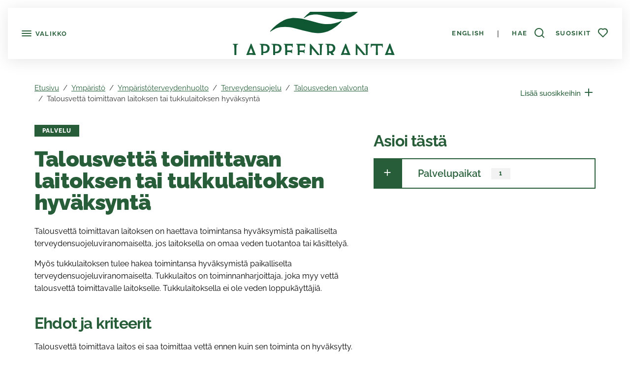

--- FILE ---
content_type: text/html; charset=utf-8
request_url: https://www.lappeenranta.fi/fi/ymparisto/ymparistoterveydenhuolto/terveydensuojelu/talousveden-valvonta/talousvetta-toimittavan-laitoksen-tai-tukkulaitoksen-hyvaksynta
body_size: 98548
content:



<!DOCTYPE html>
<html lang="fi" data-preview="quiet:4sp5451cwea5jzryth1tfxnhn9">
<head>
    <base href="/" />
    <meta charset="utf-8">
    <meta content="width=device-width, initial-scale=1" name="viewport">
    <title>Talousvett&#xE4; toimittavan laitoksen tai tukkulaitoksen hyv&#xE4;ksynt&#xE4; - Lappeenranta</title>
    <link href="/InfoWebCore.Lappeenranta.Theme/favicon.ico" rel="shortcut icon" type="image/x-icon">

    
    
    

    
    
    


    

    <meta content="Talousvettä toimittavan laitoksen tai tukkulaitoksen hyväksyntä" property="og:title" />
<meta content="https://www.lappeenranta.fi/fi/ymparisto/ymparistoterveydenhuolto/terveydensuojelu/talousveden-valvonta/talousvetta-toimittavan-laitoksen-tai-tukkulaitoksen-hyvaksynta" property="og:url" />
<meta content="Lappeenranta" property="og:site_name" />
<meta content="fi" property="og:locale" />
<meta content="Talousvettä toimittavan laitoksen tai tukkulaitoksen hyväksyntä" name="twitter:title" />
<meta content="https://www.lappeenranta.fi/fi/ymparisto/ymparistoterveydenhuolto/terveydensuojelu/talousveden-valvonta/talousvetta-toimittavan-laitoksen-tai-tukkulaitoksen-hyvaksynta" name="twitter:url" />
<meta class="swiftype" content="service" data-type="string" name="pagetype" />
<meta class="swiftype" content="fi" data-type="string" name="language" />
    <link href="https://www.lappeenranta.fi/fi/ymparisto/ymparistoterveydenhuolto/terveydensuojelu/talousveden-valvonta/talousvetta-toimittavan-laitoksen-tai-tukkulaitoksen-hyvaksynta" rel="canonical" />
    <link href="/InfoWebCore.Lappeenranta.Theme/dist/css/line.css?v=iTrXy6BX3ViSkl3i2_3SGu4q__k_e6FbskzYlxPPIC8" rel="stylesheet" type="text/css" />
<link href="/InfoWebCore.Lappeenranta.Theme/dist/css/main.css?v=o6QFDVWZ-1wESgmQZNHHoG4nJvW4iC0otXynoxAf7Uo" rel="stylesheet" type="text/css" />
<link href="https://cdnjs.cloudflare.com/ajax/libs/font-awesome/6.7.2/css/all.css" rel="stylesheet" type="text/css" />
<style type="text/css">
    img {
        width: 100%;
        object-fit: cover;
    }
</style>
<style type="text/css">
        html, body {
            overflow-x: hidden;
        }
        .list-group-item-action[data-edit] {
                pointer-events: none !important;
                /*transition: none !important;*/
                }
                .list-group-item-action[data-edit]:after {
                    content: '\e9b8' !important;
                    pointer-events: initial;
                    /*transition: none !important;*/
                    color: #275D38;
                }
                .list-group-item-action[data-edit]:hover {
                transition: none !important;
                /*color: initial;*/
                }
                .list-group-item-action[data-edit]:hover:after {
                transition: none !important;
                right: 0 !important;
                transform: scale(1.1);
                /*color: initial;*/
                }
                /*button[data-is-favorite="true"] span.uil:before {
                        content: '\e983' !important;
                        }*/
        .ss360-pagination__copy {
            display: none !important;
        }
        .iwc-page-section-editor {
            padding: 1rem 0 !important;
        }
    </style>
    <script data-blockingmode="auto" data-cbid="b1021a8d-51ca-4257-96f7-e6ac5c465fad" id="Cookiebot" src="https://consent.cookiebot.com/uc.js" type="text/javascript"></script>
<script crossorigin="anonymous" integrity="sha384-b1TD0tFP+Ao4jmFaQw9RQxezUooFrLdlqfDfoh1SKv5L3jG7dD44QiwD+UzckH8W" src="https://cdn.jsdelivr.net/npm/js-cookie@3.0.5/dist/js.cookie.js"></script>

    
<script type="text/javascript">!function(T,l,y){var S=T.location,k="script",D="instrumentationKey",C="ingestionendpoint",I="disableExceptionTracking",E="ai.device.",b="toLowerCase",w="crossOrigin",N="POST",e="appInsightsSDK",t=y.name||"appInsights";(y.name||T[e])&&(T[e]=t);var n=T[t]||function(d){var g=!1,f=!1,m={initialize:!0,queue:[],sv:"5",version:2,config:d};function v(e,t){var n={},a="Browser";return n[E+"id"]=a[b](),n[E+"type"]=a,n["ai.operation.name"]=S&&S.pathname||"_unknown_",n["ai.internal.sdkVersion"]="javascript:snippet_"+(m.sv||m.version),{time:function(){var e=new Date;function t(e){var t=""+e;return 1===t.length&&(t="0"+t),t}return e.getUTCFullYear()+"-"+t(1+e.getUTCMonth())+"-"+t(e.getUTCDate())+"T"+t(e.getUTCHours())+":"+t(e.getUTCMinutes())+":"+t(e.getUTCSeconds())+"."+((e.getUTCMilliseconds()/1e3).toFixed(3)+"").slice(2,5)+"Z"}(),iKey:e,name:"Microsoft.ApplicationInsights."+e.replace(/-/g,"")+"."+t,sampleRate:100,tags:n,data:{baseData:{ver:2}}}}var h=d.url||y.src;if(h){function a(e){var t,n,a,i,r,o,s,c,u,p,l;g=!0,m.queue=[],f||(f=!0,t=h,s=function(){var e={},t=d.connectionString;if(t)for(var n=t.split(";"),a=0;a<n.length;a++){var i=n[a].split("=");2===i.length&&(e[i[0][b]()]=i[1])}if(!e[C]){var r=e.endpointsuffix,o=r?e.location:null;e[C]="https://"+(o?o+".":"")+"dc."+(r||"services.visualstudio.com")}return e}(),c=s[D]||d[D]||"",u=s[C],p=u?u+"/v2/track":d.endpointUrl,(l=[]).push((n="SDK LOAD Failure: Failed to load Application Insights SDK script (See stack for details)",a=t,i=p,(o=(r=v(c,"Exception")).data).baseType="ExceptionData",o.baseData.exceptions=[{typeName:"SDKLoadFailed",message:n.replace(/\./g,"-"),hasFullStack:!1,stack:n+"\nSnippet failed to load ["+a+"] -- Telemetry is disabled\nHelp Link: https://go.microsoft.com/fwlink/?linkid=2128109\nHost: "+(S&&S.pathname||"_unknown_")+"\nEndpoint: "+i,parsedStack:[]}],r)),l.push(function(e,t,n,a){var i=v(c,"Message"),r=i.data;r.baseType="MessageData";var o=r.baseData;return o.message='AI (Internal): 99 message:"'+("SDK LOAD Failure: Failed to load Application Insights SDK script (See stack for details) ("+n+")").replace(/\"/g,"")+'"',o.properties={endpoint:a},i}(0,0,t,p)),function(e,t){if(JSON){var n=T.fetch;if(n&&!y.useXhr)n(t,{method:N,body:JSON.stringify(e),mode:"cors"});else if(XMLHttpRequest){var a=new XMLHttpRequest;a.open(N,t),a.setRequestHeader("Content-type","application/json"),a.send(JSON.stringify(e))}}}(l,p))}function i(e,t){f||setTimeout(function(){!t&&m.core||a()},500)}var e=function(){var n=l.createElement(k);n.src=h;var e=y[w];return!e&&""!==e||"undefined"==n[w]||(n[w]=e),n.onload=i,n.onerror=a,n.onreadystatechange=function(e,t){"loaded"!==n.readyState&&"complete"!==n.readyState||i(0,t)},n}();y.ld<0?l.getElementsByTagName("head")[0].appendChild(e):setTimeout(function(){l.getElementsByTagName(k)[0].parentNode.appendChild(e)},y.ld||0)}try{m.cookie=l.cookie}catch(p){}function t(e){for(;e.length;)!function(t){m[t]=function(){var e=arguments;g||m.queue.push(function(){m[t].apply(m,e)})}}(e.pop())}var n="track",r="TrackPage",o="TrackEvent";t([n+"Event",n+"PageView",n+"Exception",n+"Trace",n+"DependencyData",n+"Metric",n+"PageViewPerformance","start"+r,"stop"+r,"start"+o,"stop"+o,"addTelemetryInitializer","setAuthenticatedUserContext","clearAuthenticatedUserContext","flush"]),m.SeverityLevel={Verbose:0,Information:1,Warning:2,Error:3,Critical:4};var s=(d.extensionConfig||{}).ApplicationInsightsAnalytics||{};if(!0!==d[I]&&!0!==s[I]){var c="onerror";t(["_"+c]);var u=T[c];T[c]=function(e,t,n,a,i){var r=u&&u(e,t,n,a,i);return!0!==r&&m["_"+c]({message:e,url:t,lineNumber:n,columnNumber:a,error:i}),r},d.autoExceptionInstrumented=!0}return m}(y.cfg);function a(){y.onInit&&y.onInit(n)}(T[t]=n).queue&&0===n.queue.length?(n.queue.push(a),n.trackPageView({})):a()}(window,document,{
src: "https://js.monitor.azure.com/scripts/b/ai.2.min.js", // The SDK URL Source
crossOrigin: "anonymous", 
cfg: { // Application Insights Configuration
    connectionString: 'InstrumentationKey=0647af9b-5784-4a36-86a5-9d64c64fd3da;IngestionEndpoint=https://germanywestcentral-1.in.applicationinsights.azure.com/;LiveEndpoint=https://germanywestcentral.livediagnostics.monitor.azure.com/'
}});</script></head>
<body>

<div class="position-fixed bottom-0 end-0 p-3" style="z-index: 2022">
    <div aria-atomic="true" aria-live="polite" class="toast hide" id="favoritesToast" role="status">
        <div class="toast-header bg-secondary">
            <strong class="me-auto text-white">Suosikit</strong>
            <button aria-label="Close" class="btn-close btn-close-white" data-bs-dismiss="toast" type="button">

            </button>
        </div>
        <div class="toast-body" style="background: #fff;">

        </div>

    </div>
</div>



<header class="header position-fixed" id="header">
    <a class="skip-to-content visually-hidden-focusable d-inline-block ms-3 mt-1 position-absolute"
       href="#content">
        Siirry pääsisältöön
    </a>
    <div class="top-bar position-relative bg-white py-1 px-2 px-sm-3 shadow">
        <div class="row g-0 flex-nowrap justify-content-evenly align-items-center">
            <div class="col d-flex align-items-center">
                <button aria-controls="sideBar"
                        aria-expanded="false"
                        class="btn-sidebar d-inline-block btn btn-link bt-outline-none"
                        data-bs-target="#sideBar"
                        data-bs-toggle="collapse">
                    <span aria-hidden="true" class="uil uil-bars icon-md lh-1"></span>
                    <span class="d-none d-sm-inline-block align-middle lh-1">
                        Valikko
                    </span>
                </button>

                <div class="header-collapse collapse h-100 position-fixed" data-bs-parent="#header" id="sideBar">
                    <div class="header-collapse-inner position-relative h-100 row gx-0">

                            <div class="col-md-6 col-lg-5 col-xxl-3 p-0 h-100 shadow overflow-auto shadow-lg bg-light">
                                <div class="row mx-0 h-100">
                                    <div class="col-nav-main col p-0 bg-white">
                                        

                                        



<div arial-label="Valitse kieli"
     class="nav-lang d-lg-none">
    <ul class="list-group list-group-horizontal text-center text-small">
                <li class="list-group-item flex-fill py-0">
                    <a class="btn btn-sm btn-link" href="/RedirectToCulture?contentItemUrl=%2Ffi%2Fymparisto%2Fymparistoterveydenhuolto%2Fterveydensuojelu%2Ftalousveden-valvonta%2Ftalousvetta-toimittavan-laitoksen-tai-tukkulaitoksen-hyvaksynta&amp;targetCulture=en">
                        English
                    </a>
                </li>
                <li class="list-group-item flex-fill py-0">
                    <a aria-disabled="true"
                       class="btn btn-sm btn-link disabled">
                        suomi
                    </a>
                </li>
    </ul>
</div>

                                            
                                                <input type="hidden" id="path-input" data-current-path="/fi/kulttuuri-ja-liikunta/lappeenrannan-museot/kokoelmat/esinekokoelmat/wiipuri-kokoelma" />

<div class="nav-main">
<div class="nav-main-item position-relative" data-path="/fi"><span class="d-flex justify-content-between align-items-center">
    <a class="flex-fill" href="/fi" target="_self">
        Etusivu
    </a>


        <span class="px-3 d-block"></span>

</span></div>


<div class="nav-main-item position-relative" data-path="/fi/ajankohtaista"><span class="d-flex justify-content-between align-items-center">
    <a class="flex-fill" href="/fi/ajankohtaista" target="_self">
        Ajankohtaista
    </a>


        <span class="px-3 d-block"></span>

</span></div>


<div class="nav-main-item position-relative" data-path="/fi/asuminen-ja-rakentaminen"><span class="d-flex justify-content-between align-items-center">
    <a class="flex-fill" href="/fi/asuminen-ja-rakentaminen" target="_self">
        Asuminen ja rakentaminen
    </a>


        <button class="btn btn-link nav-btn-next text-center px-2" type="button" aria-label="Open/Close" data-bs-toggle="collapse" data-bs-target="#zpmgqy31fx2n2vhd676exy55df" aria-expanded="false" aria-controls="zpmgqy31fx2n2vhd676exy55df">
            <span class="uil uil-angle-down align-middle icon-md"><span class="visually-hidden">Open/Close</span></span>
        </button>

</span></div>

<div class="collapse" id="zpmgqy31fx2n2vhd676exy55df">
<div class="nav-main-item position-relative" data-path="/fi/asuminen-ja-rakentaminen/asumisen-palvelut"><span class="d-flex justify-content-between align-items-center">
    <a class="flex-fill" href="/fi/asuminen-ja-rakentaminen/asumisen-palvelut" target="_self">
        Asumisen palvelut
    </a>


        <button class="btn btn-link nav-btn-next text-center px-2" type="button" aria-label="Open/Close" data-bs-toggle="collapse" data-bs-target="#z6pcyrytf8edt471rjnhzc9cc9" aria-expanded="false" aria-controls="z6pcyrytf8edt471rjnhzc9cc9">
            <span class="uil uil-angle-down align-middle icon-md"><span class="visually-hidden">Open/Close</span></span>
        </button>

</span></div>

<div class="collapse" id="z6pcyrytf8edt471rjnhzc9cc9">
<div class="nav-main-item position-relative" data-path="/fi/asuminen-ja-rakentaminen/asumisen-palvelut/etela-karjalan-energianeuvonta"><span class="d-flex justify-content-between align-items-center">
    <a class="flex-fill" href="/fi/asuminen-ja-rakentaminen/asumisen-palvelut/etela-karjalan-energianeuvonta" target="_self">
        Etel&#xE4;-Karjalan energianeuvonta
    </a>


        <button class="btn btn-link nav-btn-next text-center px-2" type="button" aria-label="Open/Close" data-bs-toggle="collapse" data-bs-target="#z9ybcmxs0pp642ancbntcv97xj" aria-expanded="false" aria-controls="z9ybcmxs0pp642ancbntcv97xj">
            <span class="uil uil-angle-down align-middle icon-md"><span class="visually-hidden">Open/Close</span></span>
        </button>

</span></div>

<div class="collapse" id="z9ybcmxs0pp642ancbntcv97xj">
<div class="nav-main-item position-relative" data-path="/fi/asuminen-ja-rakentaminen/asumisen-palvelut/etela-karjalan-energianeuvonta/lampokameran-lainaus"><span class="d-flex justify-content-between align-items-center">
    <a class="flex-fill" href="/fi/asuminen-ja-rakentaminen/asumisen-palvelut/etela-karjalan-energianeuvonta/lampokameran-lainaus" target="_self">
        L&#xE4;mp&#xF6;kameran lainaus
    </a>


        <span class="px-3 d-block"></span>

</span></div>


<div class="nav-main-item position-relative" data-path="/fi/asuminen-ja-rakentaminen/asumisen-palvelut/etela-karjalan-energianeuvonta/taloyhtioiden-ryhmahankinnat"><span class="d-flex justify-content-between align-items-center">
    <a class="flex-fill" href="/fi/asuminen-ja-rakentaminen/asumisen-palvelut/etela-karjalan-energianeuvonta/taloyhtioiden-ryhmahankinnat" target="_self">
        Taloyhti&#xF6;iden ryhm&#xE4;hankinnat
    </a>


        <span class="px-3 d-block"></span>

</span></div>

</div>
<div class="nav-main-item position-relative" data-path="/fi/asuminen-ja-rakentaminen/asumisen-palvelut/polttopuukauppa"><span class="d-flex justify-content-between align-items-center">
    <a class="flex-fill" href="/fi/asuminen-ja-rakentaminen/asumisen-palvelut/polttopuukauppa" target="_self">
        Polttopuukauppa
    </a>


        <span class="px-3 d-block"></span>

</span></div>


<div class="nav-main-item position-relative" data-path="/fi/asuminen-ja-rakentaminen/asumisen-palvelut/viljelypalstojen-vuokraus"><span class="d-flex justify-content-between align-items-center">
    <a class="flex-fill" href="/fi/asuminen-ja-rakentaminen/asumisen-palvelut/viljelypalstojen-vuokraus" target="_self">
        Viljelypalstojen vuokraus
    </a>


        <span class="px-3 d-block"></span>

</span></div>


<div class="nav-main-item position-relative" data-path="/fi/asuminen-ja-rakentaminen/asumisen-palvelut/maanvuokralaisen-laskutustietojen-muutosilmoitus"><span class="d-flex justify-content-between align-items-center">
    <a class="flex-fill" href="/fi/asuminen-ja-rakentaminen/asumisen-palvelut/maanvuokralaisen-laskutustietojen-muutosilmoitus" target="_self">
        Maanvuokralaisen laskutustietojen muutosilmoitus
    </a>


        <span class="px-3 d-block"></span>

</span></div>

</div>
<div class="nav-main-item position-relative" data-path="/fi/asuminen-ja-rakentaminen/asuintontin-hankinta"><span class="d-flex justify-content-between align-items-center">
    <a class="flex-fill" href="/fi/asuminen-ja-rakentaminen/asuintontin-hankinta" target="_self">
        Asuintontin hankinta
    </a>


        <button class="btn btn-link nav-btn-next text-center px-2" type="button" aria-label="Open/Close" data-bs-toggle="collapse" data-bs-target="#z49410t78247wywa5dmz3pm2nf" aria-expanded="false" aria-controls="z49410t78247wywa5dmz3pm2nf">
            <span class="uil uil-angle-down align-middle icon-md"><span class="visually-hidden">Open/Close</span></span>
        </button>

</span></div>

<div class="collapse" id="z49410t78247wywa5dmz3pm2nf">
<div class="nav-main-item position-relative" data-path="/fi/asuminen-ja-rakentaminen/asuintontin-hankinta/tonttipalvelut"><span class="d-flex justify-content-between align-items-center">
    <a class="flex-fill" href="/fi/asuminen-ja-rakentaminen/asuintontin-hankinta/tonttipalvelut" target="_self">
        Asuintonttien luovutukseen liittyv&#xE4; neuvonta
    </a>


        <span class="px-3 d-block"></span>

</span></div>


<div class="nav-main-item position-relative" data-path="/fi/asuminen-ja-rakentaminen/asuintontin-hankinta/vapaiden-tonttien-vuokraaminen-ja-ostaminen-kaupungilta"><span class="d-flex justify-content-between align-items-center">
    <a class="flex-fill" href="/fi/asuminen-ja-rakentaminen/asuintontin-hankinta/vapaiden-tonttien-vuokraaminen-ja-ostaminen-kaupungilta" target="_self">
        Vapaiden tonttien vuokraaminen ja ostaminen kaupungilta
    </a>


        <span class="px-3 d-block"></span>

</span></div>


<div class="nav-main-item position-relative" data-path="/fi/asuminen-ja-rakentaminen/asuintontin-hankinta/kaupungin-omistamien-asuin-ja-yritystonttien-sahkoinen-hakupalvelu"><span class="d-flex justify-content-between align-items-center">
    <a class="flex-fill" href="/fi/asuminen-ja-rakentaminen/asuintontin-hankinta/kaupungin-omistamien-asuin-ja-yritystonttien-sahkoinen-hakupalvelu" target="_self">
        Kaupungin omistamien asuin- ja yritystonttien s&#xE4;hk&#xF6;inen hakupalvelu
    </a>


        <span class="px-3 d-block"></span>

</span></div>

</div>
<div class="nav-main-item position-relative" data-path="/fi/asuminen-ja-rakentaminen/rakennusvalvonta"><span class="d-flex justify-content-between align-items-center">
    <a class="flex-fill" href="/fi/asuminen-ja-rakentaminen/rakennusvalvonta" target="_self">
        Rakennusvalvonta
    </a>


        <button class="btn btn-link nav-btn-next text-center px-2" type="button" aria-label="Open/Close" data-bs-toggle="collapse" data-bs-target="#zfd3294gpt7xyrq1ek1ph3gv5r" aria-expanded="false" aria-controls="zfd3294gpt7xyrq1ek1ph3gv5r">
            <span class="uil uil-angle-down align-middle icon-md"><span class="visually-hidden">Open/Close</span></span>
        </button>

</span></div>

<div class="collapse" id="zfd3294gpt7xyrq1ek1ph3gv5r">
<div class="nav-main-item position-relative" data-path="/fi/asuminen-ja-rakentaminen/rakennusvalvonta/rakennusrasitteet"><span class="d-flex justify-content-between align-items-center">
    <a class="flex-fill" href="/fi/asuminen-ja-rakentaminen/rakennusvalvonta/rakennusrasitteet" target="_self">
        Rakennusrasitteet
    </a>


        <button class="btn btn-link nav-btn-next text-center px-2" type="button" aria-label="Open/Close" data-bs-toggle="collapse" data-bs-target="#zrsg20yccw6ffzx4mnhx9c35md" aria-expanded="false" aria-controls="zrsg20yccw6ffzx4mnhx9c35md">
            <span class="uil uil-angle-down align-middle icon-md"><span class="visually-hidden">Open/Close</span></span>
        </button>

</span></div>

<div class="collapse" id="zrsg20yccw6ffzx4mnhx9c35md">
<div class="nav-main-item position-relative" data-path="/fi/asuminen-ja-rakentaminen/rakennusvalvonta/rakennusrasitteet/rasitetoimitus-asemakaava-alueella"><span class="d-flex justify-content-between align-items-center">
    <a class="flex-fill" href="/fi/asuminen-ja-rakentaminen/rakennusvalvonta/rakennusrasitteet/rasitetoimitus-asemakaava-alueella" target="_self">
        Rasitetoimitus asemakaava-alueella
    </a>


        <span class="px-3 d-block"></span>

</span></div>

</div>
<div class="nav-main-item position-relative" data-path="/fi/asuminen-ja-rakentaminen/rakennusvalvonta/henkiloston-yhteystiedot-ja-vastuualueet"><span class="d-flex justify-content-between align-items-center">
    <a class="flex-fill" href="/fi/asuminen-ja-rakentaminen/rakennusvalvonta/henkiloston-yhteystiedot-ja-vastuualueet" target="_self">
        Henkil&#xF6;st&#xF6;n yhteystiedot ja vastuualueet
    </a>


        <span class="px-3 d-block"></span>

</span></div>


<div class="nav-main-item position-relative" data-path="/fi/asuminen-ja-rakentaminen/rakennusvalvonta/sahkoinen-lupahakemus-e-asiointi"><span class="d-flex justify-content-between align-items-center">
    <a class="flex-fill" href="/fi/asuminen-ja-rakentaminen/rakennusvalvonta/sahkoinen-lupahakemus-e-asiointi" target="_self">
        S&#xE4;hk&#xF6;inen lupahakemus  E-asiointi
    </a>


        <button class="btn btn-link nav-btn-next text-center px-2" type="button" aria-label="Open/Close" data-bs-toggle="collapse" data-bs-target="#zwppgq1k0t8f15t9814dpt9dc8" aria-expanded="false" aria-controls="zwppgq1k0t8f15t9814dpt9dc8">
            <span class="uil uil-angle-down align-middle icon-md"><span class="visually-hidden">Open/Close</span></span>
        </button>

</span></div>

<div class="collapse" id="zwppgq1k0t8f15t9814dpt9dc8">
<div class="nav-main-item position-relative" data-path="/fi/asuminen-ja-rakentaminen/rakennusvalvonta/sahkoinen-lupahakemus-e-asiointi/rakennuslupa"><span class="d-flex justify-content-between align-items-center">
    <a class="flex-fill" href="/fi/asuminen-ja-rakentaminen/rakennusvalvonta/sahkoinen-lupahakemus-e-asiointi/rakennuslupa" target="_self">
        Rakennuslupa
    </a>


        <span class="px-3 d-block"></span>

</span></div>


<div class="nav-main-item position-relative" data-path="/fi/asuminen-ja-rakentaminen/rakennusvalvonta/sahkoinen-lupahakemus-e-asiointi/purkamislupa"><span class="d-flex justify-content-between align-items-center">
    <a class="flex-fill" href="/fi/asuminen-ja-rakentaminen/rakennusvalvonta/sahkoinen-lupahakemus-e-asiointi/purkamislupa" target="_self">
        Purkamislupa
    </a>


        <span class="px-3 d-block"></span>

</span></div>


<div class="nav-main-item position-relative" data-path="/fi/asuminen-ja-rakentaminen/rakennusvalvonta/sahkoinen-lupahakemus-e-asiointi/maisematyolupa"><span class="d-flex justify-content-between align-items-center">
    <a class="flex-fill" href="/fi/asuminen-ja-rakentaminen/rakennusvalvonta/sahkoinen-lupahakemus-e-asiointi/maisematyolupa" target="_self">
        Maisematy&#xF6;lupa
    </a>


        <span class="px-3 d-block"></span>

</span></div>

</div>
<div class="nav-main-item position-relative" data-path="/fi/asuminen-ja-rakentaminen/rakennusvalvonta/rakentamisen-maaraykset-ohjeet-ja-lomakkeet"><span class="d-flex justify-content-between align-items-center">
    <a class="flex-fill" href="/fi/asuminen-ja-rakentaminen/rakennusvalvonta/rakentamisen-maaraykset-ohjeet-ja-lomakkeet" target="_self">
        Rakentamisen m&#xE4;&#xE4;r&#xE4;ykset, ohjeet ja lomakkeet 
    </a>


        <button class="btn btn-link nav-btn-next text-center px-2" type="button" aria-label="Open/Close" data-bs-toggle="collapse" data-bs-target="#zrwy7rteprg9fshrtgjzz70j5a" aria-expanded="false" aria-controls="zrwy7rteprg9fshrtgjzz70j5a">
            <span class="uil uil-angle-down align-middle icon-md"><span class="visually-hidden">Open/Close</span></span>
        </button>

</span></div>

<div class="collapse" id="zrwy7rteprg9fshrtgjzz70j5a">
<div class="nav-main-item position-relative" data-path="/fi/asuminen-ja-rakentaminen/rakennusvalvonta/rakentamisen-maaraykset-ohjeet-ja-lomakkeet/rakentamisen-maaraykset"><span class="d-flex justify-content-between align-items-center">
    <a class="flex-fill" href="/fi/asuminen-ja-rakentaminen/rakennusvalvonta/rakentamisen-maaraykset-ohjeet-ja-lomakkeet/rakentamisen-maaraykset" target="_self">
        Rakentamisen m&#xE4;&#xE4;r&#xE4;ykset
    </a>


        <span class="px-3 d-block"></span>

</span></div>


<div class="nav-main-item position-relative" data-path="/fi/asuminen-ja-rakentaminen/rakennusvalvonta/rakentamisen-maaraykset-ohjeet-ja-lomakkeet/rakentamisen-ohjeet"><span class="d-flex justify-content-between align-items-center">
    <a class="flex-fill" href="/fi/asuminen-ja-rakentaminen/rakennusvalvonta/rakentamisen-maaraykset-ohjeet-ja-lomakkeet/rakentamisen-ohjeet" target="_self">
        Rakentamisen ohjeet
    </a>


        <button class="btn btn-link nav-btn-next text-center px-2" type="button" aria-label="Open/Close" data-bs-toggle="collapse" data-bs-target="#zb8hkae1g72b8y3x716w1efm44" aria-expanded="false" aria-controls="zb8hkae1g72b8y3x716w1efm44">
            <span class="uil uil-angle-down align-middle icon-md"><span class="visually-hidden">Open/Close</span></span>
        </button>

</span></div>

<div class="collapse" id="zb8hkae1g72b8y3x716w1efm44">
<div class="nav-main-item position-relative" data-path="/fi/asuminen-ja-rakentaminen/rakennusvalvonta/rakentamisen-maaraykset-ohjeet-ja-lomakkeet/rakentamisen-ohjeet/maisematyolupa"><span class="d-flex justify-content-between align-items-center">
    <a class="flex-fill" href="/fi/asuminen-ja-rakentaminen/rakennusvalvonta/rakentamisen-maaraykset-ohjeet-ja-lomakkeet/rakentamisen-ohjeet/maisematyolupa" target="_self">
        Maisematy&#xF6;lupa
    </a>


        <span class="px-3 d-block"></span>

</span></div>


<div class="nav-main-item position-relative" data-path="/fi/asuminen-ja-rakentaminen/rakennusvalvonta/rakentamisen-maaraykset-ohjeet-ja-lomakkeet/rakentamisen-ohjeet/luvanhausta-vapautetut"><span class="d-flex justify-content-between align-items-center">
    <a class="flex-fill" href="/fi/asuminen-ja-rakentaminen/rakennusvalvonta/rakentamisen-maaraykset-ohjeet-ja-lomakkeet/rakentamisen-ohjeet/luvanhausta-vapautetut" target="_self">
        Luvanhausta vapautetut
    </a>


        <span class="px-3 d-block"></span>

</span></div>


<div class="nav-main-item position-relative" data-path="/fi/asuminen-ja-rakentaminen/rakennusvalvonta/rakentamisen-maaraykset-ohjeet-ja-lomakkeet/rakentamisen-ohjeet/hulevedet"><span class="d-flex justify-content-between align-items-center">
    <a class="flex-fill" href="/fi/asuminen-ja-rakentaminen/rakennusvalvonta/rakentamisen-maaraykset-ohjeet-ja-lomakkeet/rakentamisen-ohjeet/hulevedet" target="_self">
        Hulevedet
    </a>


        <span class="px-3 d-block"></span>

</span></div>

</div>
<div class="nav-main-item position-relative" data-path="/fi/asuminen-ja-rakentaminen/rakennusvalvonta/rakentamisen-maaraykset-ohjeet-ja-lomakkeet/lomakkeet"><span class="d-flex justify-content-between align-items-center">
    <a class="flex-fill" href="/fi/asuminen-ja-rakentaminen/rakennusvalvonta/rakentamisen-maaraykset-ohjeet-ja-lomakkeet/lomakkeet" target="_self">
        Lomakkeet 
    </a>


        <span class="px-3 d-block"></span>

</span></div>

</div>
<div class="nav-main-item position-relative" data-path="/fi/asuminen-ja-rakentaminen/rakennusvalvonta/maksut"><span class="d-flex justify-content-between align-items-center">
    <a class="flex-fill" href="/fi/asuminen-ja-rakentaminen/rakennusvalvonta/maksut" target="_self">
        Maksut 31.12.2024 menness&#xE4; vireille tulleet hakemukset
    </a>


        <span class="px-3 d-block"></span>

</span></div>


<div class="nav-main-item position-relative" data-path="/fi/asuminen-ja-rakentaminen/rakennusvalvonta/rakentamisen-valvonta"><span class="d-flex justify-content-between align-items-center">
    <a class="flex-fill" href="/fi/asuminen-ja-rakentaminen/rakennusvalvonta/rakentamisen-valvonta" target="_self">
        Rakentamisen valvonta
    </a>


        <span class="px-3 d-block"></span>

</span></div>


<div class="nav-main-item position-relative" data-path="/fi/asuminen-ja-rakentaminen/rakennusvalvonta/arkistopalvelut"><span class="d-flex justify-content-between align-items-center">
    <a class="flex-fill" href="/fi/asuminen-ja-rakentaminen/rakennusvalvonta/arkistopalvelut" target="_self">
        Arkistopalvelut
    </a>


        <span class="px-3 d-block"></span>

</span></div>


<div class="nav-main-item position-relative" data-path="/fi/asuminen-ja-rakentaminen/rakennusvalvonta/sahkoinen-lupahakemus"><span class="d-flex justify-content-between align-items-center">
    <a class="flex-fill" href="/fi/asuminen-ja-rakentaminen/rakennusvalvonta/sahkoinen-lupahakemus" target="_self">
        S&#xE4;hk&#xF6;inen lupahakemus
    </a>


        <span class="px-3 d-block"></span>

</span></div>


<div class="nav-main-item position-relative" data-path="/fi/asuminen-ja-rakentaminen/rakennusvalvonta/myonnetyt-luvat"><span class="d-flex justify-content-between align-items-center">
    <a class="flex-fill" href="/fi/asuminen-ja-rakentaminen/rakennusvalvonta/myonnetyt-luvat" target="_self">
        My&#xF6;nnetyt luvat
    </a>


        <span class="px-3 d-block"></span>

</span></div>


<div class="nav-main-item position-relative" data-path="/fi/asuminen-ja-rakentaminen/rakennusvalvonta/maksut-1-1-2025"><span class="d-flex justify-content-between align-items-center">
    <a class="flex-fill" href="/fi/asuminen-ja-rakentaminen/rakennusvalvonta/maksut-1-1-2025" target="_self">
        Maksut 1.1.2025 l&#xE4;htien vireille tulleet hakemukset
    </a>


        <span class="px-3 d-block"></span>

</span></div>

</div>
<div class="nav-main-item position-relative" data-path="/fi/asuminen-ja-rakentaminen/jatehuolto"><span class="d-flex justify-content-between align-items-center">
    <a class="flex-fill" href="/fi/asuminen-ja-rakentaminen/jatehuolto" target="_self">
        J&#xE4;tehuolto
    </a>


        <span class="px-3 d-block"></span>

</span></div>


<div class="nav-main-item position-relative" data-path="/fi/asuminen-ja-rakentaminen/kiinteistonmuodostus"><span class="d-flex justify-content-between align-items-center">
    <a class="flex-fill" href="/fi/asuminen-ja-rakentaminen/kiinteistonmuodostus" target="_self">
        Kiinteist&#xF6;nmuodostus
    </a>


        <button class="btn btn-link nav-btn-next text-center px-2" type="button" aria-label="Open/Close" data-bs-toggle="collapse" data-bs-target="#z7340v1fx8b7mtaa0pwnsj2ac5" aria-expanded="false" aria-controls="z7340v1fx8b7mtaa0pwnsj2ac5">
            <span class="uil uil-angle-down align-middle icon-md"><span class="visually-hidden">Open/Close</span></span>
        </button>

</span></div>

<div class="collapse" id="z7340v1fx8b7mtaa0pwnsj2ac5">
<div class="nav-main-item position-relative" data-path="/fi/asuminen-ja-rakentaminen/kiinteistonmuodostus/kiinteistonmuodostus-ja-yksityistieasioiden-neuvonta"><span class="d-flex justify-content-between align-items-center">
    <a class="flex-fill" href="/fi/asuminen-ja-rakentaminen/kiinteistonmuodostus/kiinteistonmuodostus-ja-yksityistieasioiden-neuvonta" target="_self">
        Kiinteist&#xF6;nmuodostukseen liittyv&#xE4; neuvonta
    </a>


        <span class="px-3 d-block"></span>

</span></div>


<div class="nav-main-item position-relative" data-path="/fi/asuminen-ja-rakentaminen/kiinteistonmuodostus/kiinteistonmuodostus-asemakaava-alueella"><span class="d-flex justify-content-between align-items-center">
    <a class="flex-fill" href="/fi/asuminen-ja-rakentaminen/kiinteistonmuodostus/kiinteistonmuodostus-asemakaava-alueella" target="_self">
        Kiinteist&#xF6;nmuodostus asemakaava-alueella
    </a>


        <span class="px-3 d-block"></span>

</span></div>


<div class="nav-main-item position-relative" data-path="/fi/asuminen-ja-rakentaminen/kiinteistonmuodostus/tontin-lohkominen-asemakaava-alueella"><span class="d-flex justify-content-between align-items-center">
    <a class="flex-fill" href="/fi/asuminen-ja-rakentaminen/kiinteistonmuodostus/tontin-lohkominen-asemakaava-alueella" target="_self">
        Tontin lohkominen asemakaava-alueella
    </a>


        <span class="px-3 d-block"></span>

</span></div>


<div class="nav-main-item position-relative" data-path="/fi/asuminen-ja-rakentaminen/kiinteistonmuodostus/tonttijako"><span class="d-flex justify-content-between align-items-center">
    <a class="flex-fill" href="/fi/asuminen-ja-rakentaminen/kiinteistonmuodostus/tonttijako" target="_self">
        Tonttijako
    </a>


        <span class="px-3 d-block"></span>

</span></div>


<div class="nav-main-item position-relative" data-path="/fi/asuminen-ja-rakentaminen/kiinteistonmuodostus/kiinteistotoimitus-ja-tonttijakohakemus"><span class="d-flex justify-content-between align-items-center">
    <a class="flex-fill" href="/fi/asuminen-ja-rakentaminen/kiinteistonmuodostus/kiinteistotoimitus-ja-tonttijakohakemus" target="_self">
        Kiinteist&#xF6;toimitus- ja tonttijakohakemus ja hinnasto
    </a>


        <span class="px-3 d-block"></span>

</span></div>


<div class="nav-main-item position-relative" data-path="/fi/asuminen-ja-rakentaminen/kiinteistonmuodostus/rajan-naytto"><span class="d-flex justify-content-between align-items-center">
    <a class="flex-fill" href="/fi/asuminen-ja-rakentaminen/kiinteistonmuodostus/rajan-naytto" target="_self">
        Rajan n&#xE4;ytt&#xF6;
    </a>


        <span class="px-3 d-block"></span>

</span></div>


<div class="nav-main-item position-relative" data-path="/fi/asuminen-ja-rakentaminen/kiinteistonmuodostus/rajankaynti-asemakaava-alueella"><span class="d-flex justify-content-between align-items-center">
    <a class="flex-fill" href="/fi/asuminen-ja-rakentaminen/kiinteistonmuodostus/rajankaynti-asemakaava-alueella" target="_self">
        Rajank&#xE4;ynti asemakaava-alueella
    </a>


        <span class="px-3 d-block"></span>

</span></div>


<div class="nav-main-item position-relative" data-path="/fi/asuminen-ja-rakentaminen/kiinteistonmuodostus/rasitetoimitus-asemakaava-alueilla"><span class="d-flex justify-content-between align-items-center">
    <a class="flex-fill" href="/fi/asuminen-ja-rakentaminen/kiinteistonmuodostus/rasitetoimitus-asemakaava-alueilla" target="_self">
        Rasitetoimitus asemakaava-alueilla
    </a>


        <span class="px-3 d-block"></span>

</span></div>

</div>
<div class="nav-main-item position-relative" data-path="/fi/asuminen-ja-rakentaminen/yritystontin-hankinta"><span class="d-flex justify-content-between align-items-center">
    <a class="flex-fill" href="/fi/asuminen-ja-rakentaminen/yritystontin-hankinta" target="_self">
        Yritystontin hankinta
    </a>


        <button class="btn btn-link nav-btn-next text-center px-2" type="button" aria-label="Open/Close" data-bs-toggle="collapse" data-bs-target="#zv4d7vmesx7zd6zx0zqws9sqc7" aria-expanded="false" aria-controls="zv4d7vmesx7zd6zx0zqws9sqc7">
            <span class="uil uil-angle-down align-middle icon-md"><span class="visually-hidden">Open/Close</span></span>
        </button>

</span></div>

<div class="collapse" id="zv4d7vmesx7zd6zx0zqws9sqc7">
<div class="nav-main-item position-relative" data-path="/fi/asuminen-ja-rakentaminen/yritystontin-hankinta/tonttien-luovutukseen-liittyva-neuvonta"><span class="d-flex justify-content-between align-items-center">
    <a class="flex-fill" href="/fi/asuminen-ja-rakentaminen/yritystontin-hankinta/tonttien-luovutukseen-liittyva-neuvonta" target="_self">
        Yritystonttien luovutukseen liittyv&#xE4; neuvonta
    </a>


        <span class="px-3 d-block"></span>

</span></div>


<div class="nav-main-item position-relative" data-path="/fi/asuminen-ja-rakentaminen/yritystontin-hankinta/kaupungin-omistamien-asuin-ja-yritystonttien-sahkoinen-hakupalvelu"><span class="d-flex justify-content-between align-items-center">
    <a class="flex-fill" href="/fi/asuminen-ja-rakentaminen/yritystontin-hankinta/kaupungin-omistamien-asuin-ja-yritystonttien-sahkoinen-hakupalvelu" target="_self">
        Kaupungin omistamien asuin- ja yritystonttien s&#xE4;hk&#xF6;inen hakupalvelu
    </a>


        <span class="px-3 d-block"></span>

</span></div>


<div class="nav-main-item position-relative" data-path="/fi/asuminen-ja-rakentaminen/yritystontin-hankinta/vapaiden-tonttien-vuokraaminen-tai-ostaminen-kaupungilta"><span class="d-flex justify-content-between align-items-center">
    <a class="flex-fill" href="/fi/asuminen-ja-rakentaminen/yritystontin-hankinta/vapaiden-tonttien-vuokraaminen-tai-ostaminen-kaupungilta" target="_self">
        Vapaiden tonttien vuokraaminen tai ostaminen kaupungilta
    </a>


        <span class="px-3 d-block"></span>

</span></div>


<div class="nav-main-item position-relative" data-path="/fi/asuminen-ja-rakentaminen/yritystontin-hankinta/yrityspalveluiden-puhelinpalvelu"><span class="d-flex justify-content-between align-items-center">
    <a class="flex-fill" href="/fi/asuminen-ja-rakentaminen/yritystontin-hankinta/yrityspalveluiden-puhelinpalvelu" target="_self">
        Yrityspalveluiden puhelinpalvelu
    </a>


        <span class="px-3 d-block"></span>

</span></div>


<div class="nav-main-item position-relative" data-path="/fi/asuminen-ja-rakentaminen/yritystontin-hankinta/yritysneuvonnan-palvelupiste"><span class="d-flex justify-content-between align-items-center">
    <a class="flex-fill" href="/fi/asuminen-ja-rakentaminen/yritystontin-hankinta/yritysneuvonnan-palvelupiste" target="_self">
        Yritysneuvonnan palvelupiste
    </a>


        <span class="px-3 d-block"></span>

</span></div>


<div class="nav-main-item position-relative" data-path="/fi/asuminen-ja-rakentaminen/yritystontin-hankinta/yrityspalvelut"><span class="d-flex justify-content-between align-items-center">
    <a class="flex-fill" href="/fi/asuminen-ja-rakentaminen/yritystontin-hankinta/yrityspalvelut" target="_self">
        Yrityspalvelut
    </a>


        <span class="px-3 d-block"></span>

</span></div>


<div class="nav-main-item position-relative" data-path="/fi/asuminen-ja-rakentaminen/yritystontin-hankinta/yrityspalveluiden-verkkosivut"><span class="d-flex justify-content-between align-items-center">
    <a class="flex-fill" href="/fi/asuminen-ja-rakentaminen/yritystontin-hankinta/yrityspalveluiden-verkkosivut" target="_self">
        Yrityspalveluiden verkkosivut
    </a>


        <span class="px-3 d-block"></span>

</span></div>

</div>
<div class="nav-main-item position-relative" data-path="/fi/asuminen-ja-rakentaminen/kaavoitus"><span class="d-flex justify-content-between align-items-center">
    <a class="flex-fill" href="/fi/asuminen-ja-rakentaminen/kaavoitus" target="_self">
        Kaavoitus
    </a>


        <button class="btn btn-link nav-btn-next text-center px-2" type="button" aria-label="Open/Close" data-bs-toggle="collapse" data-bs-target="#zjyd133a0bt08345rn8gnyy1xv" aria-expanded="false" aria-controls="zjyd133a0bt08345rn8gnyy1xv">
            <span class="uil uil-angle-down align-middle icon-md"><span class="visually-hidden">Open/Close</span></span>
        </button>

</span></div>

<div class="collapse" id="zjyd133a0bt08345rn8gnyy1xv">
<div class="nav-main-item position-relative" data-path="/fi/asuminen-ja-rakentaminen/kaavoitus/yleiskaavoitus"><span class="d-flex justify-content-between align-items-center">
    <a class="flex-fill" href="/fi/asuminen-ja-rakentaminen/kaavoitus/yleiskaavoitus" target="_self">
        Yleiskaavoitus
    </a>


        <button class="btn btn-link nav-btn-next text-center px-2" type="button" aria-label="Open/Close" data-bs-toggle="collapse" data-bs-target="#ztmhhj394bcyv3nyy4msm4kg5b" aria-expanded="false" aria-controls="ztmhhj394bcyv3nyy4msm4kg5b">
            <span class="uil uil-angle-down align-middle icon-md"><span class="visually-hidden">Open/Close</span></span>
        </button>

</span></div>

<div class="collapse" id="ztmhhj394bcyv3nyy4msm4kg5b">
<div class="nav-main-item position-relative" data-path="/fi/asuminen-ja-rakentaminen/kaavoitus/yleiskaavoitus/viimeisimmat-vahvistuneet-yleiskaavat"><span class="d-flex justify-content-between align-items-center">
    <a class="flex-fill" href="/fi/asuminen-ja-rakentaminen/kaavoitus/yleiskaavoitus/viimeisimmat-vahvistuneet-yleiskaavat" target="_self">
        Viimeisimm&#xE4;t vahvistuneet yleiskaavat
    </a>


        <button class="btn btn-link nav-btn-next text-center px-2" type="button" aria-label="Open/Close" data-bs-toggle="collapse" data-bs-target="#zq4dasbbqed0ctxd117k8aeb4g" aria-expanded="false" aria-controls="zq4dasbbqed0ctxd117k8aeb4g">
            <span class="uil uil-angle-down align-middle icon-md"><span class="visually-hidden">Open/Close</span></span>
        </button>

</span></div>

<div class="collapse" id="zq4dasbbqed0ctxd117k8aeb4g">
<div class="nav-main-item position-relative" data-path="/fi/asuminen-ja-rakentaminen/kaavoitus/yleiskaavoitus/vireilla-olevat-yleiskaavat/korvenkylan-osayleiskaava-2030"><span class="d-flex justify-content-between align-items-center">
    <a class="flex-fill" href="/fi/asuminen-ja-rakentaminen/kaavoitus/yleiskaavoitus/vireilla-olevat-yleiskaavat/korvenkylan-osayleiskaava-2030" target="_self">
        Korvenkyl&#xE4;n osayleiskaava 2030
    </a>


        <span class="px-3 d-block"></span>

</span></div>


<div class="nav-main-item position-relative" data-path="/fi/asuminen-ja-rakentaminen/kaavoitus/yleiskaavoitus/viimeisimmat-vahvistuneet-yleiskaavat/lappeenrannan-keskustaajaman-osayleiskaava-2030-etelainen-osa-alue-1-vaihe"><span class="d-flex justify-content-between align-items-center">
    <a class="flex-fill" href="/fi/asuminen-ja-rakentaminen/kaavoitus/yleiskaavoitus/viimeisimmat-vahvistuneet-yleiskaavat/lappeenrannan-keskustaajaman-osayleiskaava-2030-etelainen-osa-alue-1-vaihe" target="_self">
        Lappeenrannan keskustaajaman osayleiskaava 2030, Etel&#xE4;inen osa-alue, 1. vaihe
    </a>


        <span class="px-3 d-block"></span>

</span></div>


<div class="nav-main-item position-relative" data-path="/fi/asuminen-ja-rakentaminen/kaavoitus/yleiskaavoitus/viimeisimmat-vahvistuneet-yleiskaavat/nuijamaantien-osayleiskaava-2030"><span class="d-flex justify-content-between align-items-center">
    <a class="flex-fill" href="/fi/asuminen-ja-rakentaminen/kaavoitus/yleiskaavoitus/viimeisimmat-vahvistuneet-yleiskaavat/nuijamaantien-osayleiskaava-2030" target="_self">
        Nuijamaantien osayleiskaava 2030
    </a>


        <span class="px-3 d-block"></span>

</span></div>


<div class="nav-main-item position-relative" data-path="/fi/asuminen-ja-rakentaminen/kaavoitus/yleiskaavoitus/viimeisimmat-vahvistuneet-yleiskaavat/lappeenrannan-keskustaajaman-osayleiskaava-2030-keskusta-alue"><span class="d-flex justify-content-between align-items-center">
    <a class="flex-fill" href="/fi/asuminen-ja-rakentaminen/kaavoitus/yleiskaavoitus/viimeisimmat-vahvistuneet-yleiskaavat/lappeenrannan-keskustaajaman-osayleiskaava-2030-keskusta-alue" target="_self">
        Lappeenrannan keskustaajaman osayleiskaava 2030, Keskusta-alue
    </a>


        <span class="px-3 d-block"></span>

</span></div>


<div class="nav-main-item position-relative" data-path="/fi/asuminen-ja-rakentaminen/kaavoitus/yleiskaavoitus/viimeisimmat-vahvistuneet-yleiskaavat/lappeenrannan-keskustaajaman-osayleiskaava-2030-itainen-osa-alue"><span class="d-flex justify-content-between align-items-center">
    <a class="flex-fill" href="/fi/asuminen-ja-rakentaminen/kaavoitus/yleiskaavoitus/viimeisimmat-vahvistuneet-yleiskaavat/lappeenrannan-keskustaajaman-osayleiskaava-2030-itainen-osa-alue" target="_self">
        Lappeenrannan keskustaajaman osayleiskaava 2030, It&#xE4;inen osa-alue
    </a>


        <span class="px-3 d-block"></span>

</span></div>


<div class="nav-main-item position-relative" data-path="/fi/asuminen-ja-rakentaminen/kaavoitus/yleiskaavoitus/viimeisimmat-vahvistuneet-yleiskaavat/lappeenrannan-keskustaajaman-osayleiskaava-2030-rakuunamaen-osa-alue"><span class="d-flex justify-content-between align-items-center">
    <a class="flex-fill" href="/fi/asuminen-ja-rakentaminen/kaavoitus/yleiskaavoitus/viimeisimmat-vahvistuneet-yleiskaavat/lappeenrannan-keskustaajaman-osayleiskaava-2030-rakuunamaen-osa-alue" target="_self">
        Lappeenrannan keskustaajaman osayleiskaava 2030, Rakuunam&#xE4;en osa-alue
    </a>


        <span class="px-3 d-block"></span>

</span></div>


<div class="nav-main-item position-relative" data-path="/fi/asuminen-ja-rakentaminen/kaavoitus/yleiskaavoitus/viimeisimmat-vahvistuneet-yleiskaavat/lappeenrannan-keskustaajaman-osayleiskaava-2030-lantinen-osa-alue"><span class="d-flex justify-content-between align-items-center">
    <a class="flex-fill" href="/fi/asuminen-ja-rakentaminen/kaavoitus/yleiskaavoitus/viimeisimmat-vahvistuneet-yleiskaavat/lappeenrannan-keskustaajaman-osayleiskaava-2030-lantinen-osa-alue" target="_self">
        Lappeenrannan keskustaajaman osayleiskaava 2030, l&#xE4;ntinen osa-alue.
    </a>


        <span class="px-3 d-block"></span>

</span></div>


<div class="nav-main-item position-relative" data-path="/fi/asuminen-ja-rakentaminen/kaavoitus/yleiskaavoitus/viimeisimmat-vahvistuneet-yleiskaavat/tiuru-rauha-osayleiskaavan-muutoksen-paivitys-tiurun-lampolaitos"><span class="d-flex justify-content-between align-items-center">
    <a class="flex-fill" href="/fi/asuminen-ja-rakentaminen/kaavoitus/yleiskaavoitus/viimeisimmat-vahvistuneet-yleiskaavat/tiuru-rauha-osayleiskaavan-muutoksen-paivitys-tiurun-lampolaitos" target="_self">
        Tiuru-Rauha osayleiskaavan muutoksen p&#xE4;ivitys, Tiurun l&#xE4;mp&#xF6;laitos
    </a>


        <span class="px-3 d-block"></span>

</span></div>


<div class="nav-main-item position-relative" data-path="/fi/asuminen-ja-rakentaminen/kaavoitus/yleiskaavoitus/viimeisimmat-vahvistuneet-yleiskaavat/joutsenon-keskustaajaman-osayleiskaavan-paivitys-paloasema"><span class="d-flex justify-content-between align-items-center">
    <a class="flex-fill" href="/fi/asuminen-ja-rakentaminen/kaavoitus/yleiskaavoitus/viimeisimmat-vahvistuneet-yleiskaavat/joutsenon-keskustaajaman-osayleiskaavan-paivitys-paloasema" target="_self">
        Joutsenon keskustaajaman osayleiskaavan p&#xE4;ivitys &#x2013; paloasema
    </a>


        <span class="px-3 d-block"></span>

</span></div>

</div>
<div class="nav-main-item position-relative" data-path="/fi/asuminen-ja-rakentaminen/kaavoitus/yleiskaavoitus/vireilla-olevat-yleiskaavat"><span class="d-flex justify-content-between align-items-center">
    <a class="flex-fill" href="/fi/asuminen-ja-rakentaminen/kaavoitus/yleiskaavoitus/vireilla-olevat-yleiskaavat" target="_self">
        Vireill&#xE4; olevat yleiskaavat
    </a>


        <button class="btn btn-link nav-btn-next text-center px-2" type="button" aria-label="Open/Close" data-bs-toggle="collapse" data-bs-target="#z24hxgxd6v4fcs5xfqpqfxp0wg" aria-expanded="false" aria-controls="z24hxgxd6v4fcs5xfqpqfxp0wg">
            <span class="uil uil-angle-down align-middle icon-md"><span class="visually-hidden">Open/Close</span></span>
        </button>

</span></div>

<div class="collapse" id="z24hxgxd6v4fcs5xfqpqfxp0wg">
<div class="nav-main-item position-relative" data-path="/fi/asuminen-ja-rakentaminen/kaavoitus/yleiskaavoitus/vireilla-olevat-yleiskaavat/joutsenon-keskustaajaman-osayleiskaavan-paivitys-laulujoutsen"><span class="d-flex justify-content-between align-items-center">
    <a class="flex-fill" href="/fi/asuminen-ja-rakentaminen/kaavoitus/yleiskaavoitus/vireilla-olevat-yleiskaavat/joutsenon-keskustaajaman-osayleiskaavan-paivitys-laulujoutsen" target="_self">
        Joutsenon keskustaajaman osayleiskaavan p&#xE4;ivitys - Laulujoutsen
    </a>


        <span class="px-3 d-block"></span>

</span></div>


<div class="nav-main-item position-relative" data-path="/fi/asuminen-ja-rakentaminen/kaavoitus/yleiskaavoitus/vireilla-olevat-yleiskaavat/kukkuroinmaen-ja-konnunsuon-osayleiskaava"><span class="d-flex justify-content-between align-items-center">
    <a class="flex-fill" href="/fi/asuminen-ja-rakentaminen/kaavoitus/yleiskaavoitus/vireilla-olevat-yleiskaavat/kukkuroinmaen-ja-konnunsuon-osayleiskaava" target="_self">
        Kukkuroinm&#xE4;en ja Konnunsuon osayleiskaava
    </a>


        <span class="px-3 d-block"></span>

</span></div>


<div class="nav-main-item position-relative" data-path="/fi/asuminen-ja-rakentaminen/kaavoitus/yleiskaavoitus/vireilla-olevat-yleiskaavat/lappeenrannan-keskustaajaman-osayleiskaava-2030-etelainen-osa-alue-2-vaihe"><span class="d-flex justify-content-between align-items-center">
    <a class="flex-fill" href="/fi/asuminen-ja-rakentaminen/kaavoitus/yleiskaavoitus/vireilla-olevat-yleiskaavat/lappeenrannan-keskustaajaman-osayleiskaava-2030-etelainen-osa-alue-2-vaihe" target="_self">
        Lappeenrannan keskustaajaman osayleiskaava 2030: etel&#xE4;inen osa-alue, vaihe 2
    </a>


        <span class="px-3 d-block"></span>

</span></div>


<div class="nav-main-item position-relative" data-path="/fi/asuminen-ja-rakentaminen/kaavoitus/yleiskaavoitus/vireilla-olevat-yleiskaavat/lappeenrannan-keskustaajaman-osayleiskaavan-paivitys-lauritsala"><span class="d-flex justify-content-between align-items-center">
    <a class="flex-fill" href="/fi/asuminen-ja-rakentaminen/kaavoitus/yleiskaavoitus/vireilla-olevat-yleiskaavat/lappeenrannan-keskustaajaman-osayleiskaavan-paivitys-lauritsala" target="_self">
        Lappeenrannan keskustaajaman osayleiskaavan p&#xE4;ivitys - Lauritsala
    </a>


        <span class="px-3 d-block"></span>

</span></div>


<div class="nav-main-item position-relative" data-path="/fi/asuminen-ja-rakentaminen/kaavoitus/yleiskaavoitus/vireilla-olevat-yleiskaavat/lappeenrannan-keskustaajaman-osayleiskaavan-paivitys-leiri"><span class="d-flex justify-content-between align-items-center">
    <a class="flex-fill" href="/fi/asuminen-ja-rakentaminen/kaavoitus/yleiskaavoitus/vireilla-olevat-yleiskaavat/lappeenrannan-keskustaajaman-osayleiskaavan-paivitys-leiri" target="_self">
        Lappeenrannan keskustaajaman osayleiskaavan p&#xE4;ivitys &#x2013; Leiri
    </a>


        <span class="px-3 d-block"></span>

</span></div>


<div class="nav-main-item position-relative" data-path="/fi/asuminen-ja-rakentaminen/kaavoitus/yleiskaavoitus/vireilla-olevat-yleiskaavat/mikonsaaren-vehkasalon-ja-riihilahden-osayleiskaava"><span class="d-flex justify-content-between align-items-center">
    <a class="flex-fill" href="/fi/asuminen-ja-rakentaminen/kaavoitus/yleiskaavoitus/vireilla-olevat-yleiskaavat/mikonsaaren-vehkasalon-ja-riihilahden-osayleiskaava" target="_self">
        Mikonsaaren, Vehkasalon ja Riihilahden osayleiskaava
    </a>


        <span class="px-3 d-block"></span>

</span></div>


<div class="nav-main-item position-relative" data-path="/fi/asuminen-ja-rakentaminen/kaavoitus/yleiskaavoitus/vireilla-olevat-yleiskaavat/lappeenrannan-pienvesistojen-ja-kylien-osayleiskaava-joutsenon-osa-alue"><span class="d-flex justify-content-between align-items-center">
    <a class="flex-fill" href="/fi/asuminen-ja-rakentaminen/kaavoitus/yleiskaavoitus/vireilla-olevat-yleiskaavat/lappeenrannan-pienvesistojen-ja-kylien-osayleiskaava-joutsenon-osa-alue" target="_self">
        Lappeenrannan pienvesist&#xF6;jen ja kylien osayleiskaava, Joutsenon osa-alue
    </a>


        <span class="px-3 d-block"></span>

</span></div>


<div class="nav-main-item position-relative" data-path="/fi/asuminen-ja-rakentaminen/kaavoitus/yleiskaavoitus/vireilla-olevat-yleiskaavat/lappeenrannan-pienvesistojen-ja-kylien-osayleiskaava-kasukkala-vainikkala-osa-alue"><span class="d-flex justify-content-between align-items-center">
    <a class="flex-fill" href="/fi/asuminen-ja-rakentaminen/kaavoitus/yleiskaavoitus/vireilla-olevat-yleiskaavat/lappeenrannan-pienvesistojen-ja-kylien-osayleiskaava-kasukkala-vainikkala-osa-alue" target="_self">
        Lappeenrannan pienvesist&#xF6;jen ja kylien osayleiskaava, Kasukkala&#x2013;Vainikkala osa-alue
    </a>


        <span class="px-3 d-block"></span>

</span></div>


<div class="nav-main-item position-relative" data-path="/fi/asuminen-ja-rakentaminen/kaavoitus/yleiskaavoitus/vireilla-olevat-yleiskaavat/lappeenrannan-pienvesistojen-ja-kylien-osayleiskaava-iitia-pulsa-osa-alue"><span class="d-flex justify-content-between align-items-center">
    <a class="flex-fill" href="/fi/asuminen-ja-rakentaminen/kaavoitus/yleiskaavoitus/vireilla-olevat-yleiskaavat/lappeenrannan-pienvesistojen-ja-kylien-osayleiskaava-iitia-pulsa-osa-alue" target="_self">
        Lappeenrannan pienvesist&#xF6;jen ja kylien osayleiskaava, Iiti&#xE4;&#x2013;Pulsa osa-alue
    </a>


        <span class="px-3 d-block"></span>

</span></div>


<div class="nav-main-item position-relative" data-path="/fi/asuminen-ja-rakentaminen/kaavoitus/yleiskaavoitus/vireilla-olevat-yleiskaavat/huuhansuon-ja-suurisuon-osayleiskaava"><span class="d-flex justify-content-between align-items-center">
    <a class="flex-fill" href="/fi/asuminen-ja-rakentaminen/kaavoitus/yleiskaavoitus/vireilla-olevat-yleiskaavat/huuhansuon-ja-suurisuon-osayleiskaava" target="_self">
        Huuhansuon ja Suurisuon osayleiskaava
    </a>


        <span class="px-3 d-block"></span>

</span></div>


<div class="nav-main-item position-relative" data-path="/fi/asuminen-ja-rakentaminen/kaavoitus/yleiskaavoitus/vireilla-olevat-yleiskaavat/masteensaaren-osayleiskaava"><span class="d-flex justify-content-between align-items-center">
    <a class="flex-fill" href="/fi/asuminen-ja-rakentaminen/kaavoitus/yleiskaavoitus/vireilla-olevat-yleiskaavat/masteensaaren-osayleiskaava" target="_self">
        Masteensaaren osayleiskaava
    </a>


        <span class="px-3 d-block"></span>

</span></div>


<div class="nav-main-item position-relative" data-path="/fi/asuminen-ja-rakentaminen/kaavoitus/yleiskaavoitus/vireilla-olevat-yleiskaavat/vihrean-siirtyman-hankkeet"><span class="d-flex justify-content-between align-items-center">
    <a class="flex-fill" href="/fi/asuminen-ja-rakentaminen/kaavoitus/yleiskaavoitus/vireilla-olevat-yleiskaavat/vihrean-siirtyman-hankkeet" target="_self">
        Vihre&#xE4;n siirtym&#xE4;n hankkeet
    </a>


        <span class="px-3 d-block"></span>

</span></div>


<div class="nav-main-item position-relative" data-path="/fi/asuminen-ja-rakentaminen/kaavoitus/yleiskaavoitus/vireilla-olevat-yleiskaavat/keskustaajaman-osayleiskaavan-paivitys-armila"><span class="d-flex justify-content-between align-items-center">
    <a class="flex-fill" href="/fi/asuminen-ja-rakentaminen/kaavoitus/yleiskaavoitus/vireilla-olevat-yleiskaavat/keskustaajaman-osayleiskaavan-paivitys-armila" target="_self">
        Keskustaajaman osayleiskaavan p&#xE4;ivitys &#x2013; Armila
    </a>


        <span class="px-3 d-block"></span>

</span></div>

</div>
<div class="nav-main-item position-relative" data-path="/fi/asuminen-ja-rakentaminen/kaavoitus/yleiskaavoitus/yleiskaavat-karttapalvelussa"><span class="d-flex justify-content-between align-items-center">
    <a class="flex-fill" href="/fi/asuminen-ja-rakentaminen/kaavoitus/yleiskaavoitus/yleiskaavat-karttapalvelussa" target="_self">
        Yleiskaavat karttapalvelussa
    </a>


        <span class="px-3 d-block"></span>

</span></div>

</div>
<div class="nav-main-item position-relative" data-path="/fi/asuminen-ja-rakentaminen/kaavoitus/asemakaavoitus"><span class="d-flex justify-content-between align-items-center">
    <a class="flex-fill" href="/fi/asuminen-ja-rakentaminen/kaavoitus/asemakaavoitus" target="_self">
        Asemakaavoitus
    </a>


        <button class="btn btn-link nav-btn-next text-center px-2" type="button" aria-label="Open/Close" data-bs-toggle="collapse" data-bs-target="#zd94eb4fjjs7f0w90ffvzqfjwx" aria-expanded="false" aria-controls="zd94eb4fjjs7f0w90ffvzqfjwx">
            <span class="uil uil-angle-down align-middle icon-md"><span class="visually-hidden">Open/Close</span></span>
        </button>

</span></div>

<div class="collapse" id="zd94eb4fjjs7f0w90ffvzqfjwx">
<div class="nav-main-item position-relative" data-path="/fi/asuminen-ja-rakentaminen/kaavoitus/asemakaavoitus/asemakaavoitukseen-vaikuttaminen"><span class="d-flex justify-content-between align-items-center">
    <a class="flex-fill" href="/fi/asuminen-ja-rakentaminen/kaavoitus/asemakaavoitus/asemakaavoitukseen-vaikuttaminen" target="_self">
        Asemakaavoitukseen vaikuttaminen
    </a>


        <span class="px-3 d-block"></span>

</span></div>


<div class="nav-main-item position-relative" data-path="/fi/asuminen-ja-rakentaminen/kaavoitus/asemakaavoitus/vireilla-olevat-asemakaavat"><span class="d-flex justify-content-between align-items-center">
    <a class="flex-fill" href="/fi/asuminen-ja-rakentaminen/kaavoitus/asemakaavoitus/vireilla-olevat-asemakaavat" target="_self">
        Vireill&#xE4; olevat asemakaavat
    </a>


        <button class="btn btn-link nav-btn-next text-center px-2" type="button" aria-label="Open/Close" data-bs-toggle="collapse" data-bs-target="#zydm7tey6znnc0qyda2e1f0q5w" aria-expanded="false" aria-controls="zydm7tey6znnc0qyda2e1f0q5w">
            <span class="uil uil-angle-down align-middle icon-md"><span class="visually-hidden">Open/Close</span></span>
        </button>

</span></div>

<div class="collapse" id="zydm7tey6znnc0qyda2e1f0q5w">
<div class="nav-main-item position-relative" data-path="/fi/asuminen-ja-rakentaminen/kaavoitus/asemakaavoitus/vireilla-olevat-asemakaavat/ammattiopisto-sampo"><span class="d-flex justify-content-between align-items-center">
    <a class="flex-fill" href="/fi/asuminen-ja-rakentaminen/kaavoitus/asemakaavoitus/vireilla-olevat-asemakaavat/ammattiopisto-sampo" target="_self">
        Ammattiopisto Sampo
    </a>


        <span class="px-3 d-block"></span>

</span></div>


<div class="nav-main-item position-relative" data-path="/fi/asuminen-ja-rakentaminen/kaavoitus/asemakaavoitus/vireilla-olevat-asemakaavat/armilan-sairaalan-alue"><span class="d-flex justify-content-between align-items-center">
    <a class="flex-fill" href="/fi/asuminen-ja-rakentaminen/kaavoitus/asemakaavoitus/vireilla-olevat-asemakaavat/armilan-sairaalan-alue" target="_self">
        Armilan sairaalan alue
    </a>


        <span class="px-3 d-block"></span>

</span></div>


<div class="nav-main-item position-relative" data-path="/fi/asuminen-ja-rakentaminen/kaavoitus/asemakaavoitus/vireilla-olevat-asemakaavat/armilankatu-18-26-pohjolankatu-15-21"><span class="d-flex justify-content-between align-items-center">
    <a class="flex-fill" href="/fi/asuminen-ja-rakentaminen/kaavoitus/asemakaavoitus/vireilla-olevat-asemakaavat/armilankatu-18-26-pohjolankatu-15-21" target="_self">
        Armilankatu 18-26 - Pohjolankatu 15-21
    </a>


        <span class="px-3 d-block"></span>

</span></div>


<div class="nav-main-item position-relative" data-path="/fi/asuminen-ja-rakentaminen/kaavoitus/asemakaavoitus/vireilla-olevat-asemakaavat/asemanseudun-kehittaminen"><span class="d-flex justify-content-between align-items-center">
    <a class="flex-fill" href="/fi/asuminen-ja-rakentaminen/kaavoitus/asemakaavoitus/vireilla-olevat-asemakaavat/asemanseudun-kehittaminen" target="_self">
        Asemanseudun kehitt&#xE4;minen
    </a>


        <span class="px-3 d-block"></span>

</span></div>


<div class="nav-main-item position-relative" data-path="/fi/asuminen-ja-rakentaminen/kaavoitus/asemakaavoitus/vireilla-olevat-asemakaavat/auto-killan-kortteli"><span class="d-flex justify-content-between align-items-center">
    <a class="flex-fill" href="/fi/asuminen-ja-rakentaminen/kaavoitus/asemakaavoitus/vireilla-olevat-asemakaavat/auto-killan-kortteli" target="_self">
        Auto-Killan kortteli
    </a>


        <span class="px-3 d-block"></span>

</span></div>


<div class="nav-main-item position-relative" data-path="/fi/asuminen-ja-rakentaminen/kaavoitus/asemakaavoitus/vireilla-olevat-asemakaavat/entinen-keskuspaloasema"><span class="d-flex justify-content-between align-items-center">
    <a class="flex-fill" href="/fi/asuminen-ja-rakentaminen/kaavoitus/asemakaavoitus/vireilla-olevat-asemakaavat/entinen-keskuspaloasema" target="_self">
        Entinen keskuspaloasema
    </a>


        <span class="px-3 d-block"></span>

</span></div>


<div class="nav-main-item position-relative" data-path="/fi/asuminen-ja-rakentaminen/kaavoitus/asemakaavoitus/vireilla-olevat-asemakaavat/entisen-alakylan-koulun-tontti"><span class="d-flex justify-content-between align-items-center">
    <a class="flex-fill" href="/fi/asuminen-ja-rakentaminen/kaavoitus/asemakaavoitus/vireilla-olevat-asemakaavat/entisen-alakylan-koulun-tontti" target="_self">
        Entisen Alakyl&#xE4;n koulun tontti
    </a>


        <span class="px-3 d-block"></span>

</span></div>


<div class="nav-main-item position-relative" data-path="/fi/asuminen-ja-rakentaminen/kaavoitus/asemakaavoitus/vireilla-olevat-asemakaavat/hakali-hovinpelto-alueen-asemakaavan-ajantasaistaminen"><span class="d-flex justify-content-between align-items-center">
    <a class="flex-fill" href="/fi/asuminen-ja-rakentaminen/kaavoitus/asemakaavoitus/vireilla-olevat-asemakaavat/hakali-hovinpelto-alueen-asemakaavan-ajantasaistaminen" target="_self">
        Hakali-Hovinpelto alueen asemakaavan ajantasaistaminen
    </a>


        <span class="px-3 d-block"></span>

</span></div>


<div class="nav-main-item position-relative" data-path="/fi/asuminen-ja-rakentaminen/kaavoitus/asemakaavoitus/vireilla-olevat-asemakaavat/hallituskatu-39"><span class="d-flex justify-content-between align-items-center">
    <a class="flex-fill" href="/fi/asuminen-ja-rakentaminen/kaavoitus/asemakaavoitus/vireilla-olevat-asemakaavat/hallituskatu-39" target="_self">
        Hallituskatu 39
    </a>


        <span class="px-3 d-block"></span>

</span></div>


<div class="nav-main-item position-relative" data-path="/fi/asuminen-ja-rakentaminen/kaavoitus/asemakaavoitus/vireilla-olevat-asemakaavat/honkakatu-3"><span class="d-flex justify-content-between align-items-center">
    <a class="flex-fill" href="/fi/asuminen-ja-rakentaminen/kaavoitus/asemakaavoitus/vireilla-olevat-asemakaavat/honkakatu-3" target="_self">
        Honkakatu 3
    </a>


        <span class="px-3 d-block"></span>

</span></div>


<div class="nav-main-item position-relative" data-path="/fi/asuminen-ja-rakentaminen/kaavoitus/asemakaavoitus/vireilla-olevat-asemakaavat/honkasaari"><span class="d-flex justify-content-between align-items-center">
    <a class="flex-fill" href="/fi/asuminen-ja-rakentaminen/kaavoitus/asemakaavoitus/vireilla-olevat-asemakaavat/honkasaari" target="_self">
        Honkasaari
    </a>


        <span class="px-3 d-block"></span>

</span></div>


<div class="nav-main-item position-relative" data-path="/fi/asuminen-ja-rakentaminen/kaavoitus/asemakaavoitus/vireilla-olevat-asemakaavat/huhtiniemen-alueen-kehittaminen"><span class="d-flex justify-content-between align-items-center">
    <a class="flex-fill" href="/fi/asuminen-ja-rakentaminen/kaavoitus/asemakaavoitus/vireilla-olevat-asemakaavat/huhtiniemen-alueen-kehittaminen" target="_self">
        Huhtiniemen alueen kehitt&#xE4;minen
    </a>


        <span class="px-3 d-block"></span>

</span></div>


<div class="nav-main-item position-relative" data-path="/fi/asuminen-ja-rakentaminen/kaavoitus/asemakaavoitus/vireilla-olevat-asemakaavat/hyrymaen-ja-myllymaen-alueet-teollisuustonttien-laajennukset-airikanpuisto"><span class="d-flex justify-content-between align-items-center">
    <a class="flex-fill" href="/fi/asuminen-ja-rakentaminen/kaavoitus/asemakaavoitus/vireilla-olevat-asemakaavat/hyrymaen-ja-myllymaen-alueet-teollisuustonttien-laajennukset-airikanpuisto" target="_self">
        Hyrym&#xE4;en ja Myllym&#xE4;en alueet / Teollisuustonttien laajennukset / Airikanpuisto
    </a>


        <span class="px-3 d-block"></span>

</span></div>


<div class="nav-main-item position-relative" data-path="/fi/asuminen-ja-rakentaminen/kaavoitus/asemakaavoitus/vireilla-olevat-asemakaavat/hyvaristonmaki"><span class="d-flex justify-content-between align-items-center">
    <a class="flex-fill" href="/fi/asuminen-ja-rakentaminen/kaavoitus/asemakaavoitus/vireilla-olevat-asemakaavat/hyvaristonmaki" target="_self">
        Hyv&#xE4;rist&#xF6;nm&#xE4;ki
    </a>


        <span class="px-3 d-block"></span>

</span></div>


<div class="nav-main-item position-relative" data-path="/fi/asuminen-ja-rakentaminen/kaavoitus/asemakaavoitus/vireilla-olevat-asemakaavat/ihalaisen-tuotantolaitos"><span class="d-flex justify-content-between align-items-center">
    <a class="flex-fill" href="/fi/asuminen-ja-rakentaminen/kaavoitus/asemakaavoitus/vireilla-olevat-asemakaavat/ihalaisen-tuotantolaitos" target="_self">
        Ihalaisen tuotantolaitos
    </a>


        <span class="px-3 d-block"></span>

</span></div>


<div class="nav-main-item position-relative" data-path="/fi/asuminen-ja-rakentaminen/kaavoitus/asemakaavoitus/vireilla-olevat-asemakaavat/imatrantie-7-13"><span class="d-flex justify-content-between align-items-center">
    <a class="flex-fill" href="/fi/asuminen-ja-rakentaminen/kaavoitus/asemakaavoitus/vireilla-olevat-asemakaavat/imatrantie-7-13" target="_self">
        Imatrantie 7-13
    </a>


        <span class="px-3 d-block"></span>

</span></div>


<div class="nav-main-item position-relative" data-path="/fi/asuminen-ja-rakentaminen/kaavoitus/asemakaavoitus/vireilla-olevat-asemakaavat/kaakkoiskaari-harapaisentie"><span class="d-flex justify-content-between align-items-center">
    <a class="flex-fill" href="/fi/asuminen-ja-rakentaminen/kaavoitus/asemakaavoitus/vireilla-olevat-asemakaavat/kaakkoiskaari-harapaisentie" target="_self">
        Kaakkoiskaari - Harapaisentie
    </a>


        <span class="px-3 d-block"></span>

</span></div>


<div class="nav-main-item position-relative" data-path="/fi/asuminen-ja-rakentaminen/kaavoitus/asemakaavoitus/vireilla-olevat-asemakaavat/kahilanniemen-kehittaminen-keskussairaalan-ranta-alue-kahilanniementie-5"><span class="d-flex justify-content-between align-items-center">
    <a class="flex-fill" href="/fi/asuminen-ja-rakentaminen/kaavoitus/asemakaavoitus/vireilla-olevat-asemakaavat/kahilanniemen-kehittaminen-keskussairaalan-ranta-alue-kahilanniementie-5" target="_self">
        Kahilanniemen kehitt&#xE4;minen / Keskussairaalan ranta-alue / Kahilanniementie 5
    </a>


        <span class="px-3 d-block"></span>

</span></div>


<div class="nav-main-item position-relative" data-path="/fi/asuminen-ja-rakentaminen/kaavoitus/asemakaavoitus/vireilla-olevat-asemakaavat/ihalainen-kaksoisraiteen-ja-paraistentien-itapuolen-asemakaavan-muutos"><span class="d-flex justify-content-between align-items-center">
    <a class="flex-fill" href="/fi/asuminen-ja-rakentaminen/kaavoitus/asemakaavoitus/vireilla-olevat-asemakaavat/ihalainen-kaksoisraiteen-ja-paraistentien-itapuolen-asemakaavan-muutos" target="_self">
        Kaksoisraide ja Paraistentien it&#xE4;puoli
    </a>


        <span class="px-3 d-block"></span>

</span></div>


<div class="nav-main-item position-relative" data-path="/fi/asuminen-ja-rakentaminen/kaavoitus/asemakaavoitus/vireilla-olevat-asemakaavat/kanavapuisto"><span class="d-flex justify-content-between align-items-center">
    <a class="flex-fill" href="/fi/asuminen-ja-rakentaminen/kaavoitus/asemakaavoitus/vireilla-olevat-asemakaavat/kanavapuisto" target="_self">
        Kanavapuisto
    </a>


        <span class="px-3 d-block"></span>

</span></div>


<div class="nav-main-item position-relative" data-path="/fi/asuminen-ja-rakentaminen/kaavoitus/asemakaavoitus/vireilla-olevat-asemakaavat/kaukaan-s-market"><span class="d-flex justify-content-between align-items-center">
    <a class="flex-fill" href="/fi/asuminen-ja-rakentaminen/kaavoitus/asemakaavoitus/vireilla-olevat-asemakaavat/kaukaan-s-market" target="_self">
        Kaukaan S-Market
    </a>


        <span class="px-3 d-block"></span>

</span></div>


<div class="nav-main-item position-relative" data-path="/fi/asuminen-ja-rakentaminen/kaavoitus/asemakaavoitus/vireilla-olevat-asemakaavat/kaupunginlahden-asemakaavamuutos"><span class="d-flex justify-content-between align-items-center">
    <a class="flex-fill" href="/fi/asuminen-ja-rakentaminen/kaavoitus/asemakaavoitus/vireilla-olevat-asemakaavat/kaupunginlahden-asemakaavamuutos" target="_self">
        Kaupunginlahden asemakaavamuutos
    </a>


        <span class="px-3 d-block"></span>

</span></div>


<div class="nav-main-item position-relative" data-path="/fi/asuminen-ja-rakentaminen/kaavoitus/asemakaavoitus/vireilla-olevat-asemakaavat/kaupunginlahden-ranta-alueen-kehittaminen"><span class="d-flex justify-content-between align-items-center">
    <a class="flex-fill" href="/fi/asuminen-ja-rakentaminen/kaavoitus/asemakaavoitus/vireilla-olevat-asemakaavat/kaupunginlahden-ranta-alueen-kehittaminen" target="_self">
        Kaupunginlahden ranta-alueen kehitt&#xE4;minen
    </a>


        <span class="px-3 d-block"></span>

</span></div>


<div class="nav-main-item position-relative" data-path="/fi/asuminen-ja-rakentaminen/kaavoitus/asemakaavoitus/vireilla-olevat-asemakaavat/keisarinasema"><span class="d-flex justify-content-between align-items-center">
    <a class="flex-fill" href="/fi/asuminen-ja-rakentaminen/kaavoitus/asemakaavoitus/vireilla-olevat-asemakaavat/keisarinasema" target="_self">
        Keisarinasema
    </a>


        <span class="px-3 d-block"></span>

</span></div>


<div class="nav-main-item position-relative" data-path="/fi/asuminen-ja-rakentaminen/kaavoitus/asemakaavoitus/vireilla-olevat-asemakaavat/kesolantien-myllytien-alue"><span class="d-flex justify-content-between align-items-center">
    <a class="flex-fill" href="/fi/asuminen-ja-rakentaminen/kaavoitus/asemakaavoitus/vireilla-olevat-asemakaavat/kesolantien-myllytien-alue" target="_self">
        Kesolantien - Myllytien alue
    </a>


        <span class="px-3 d-block"></span>

</span></div>


<div class="nav-main-item position-relative" data-path="/fi/asuminen-ja-rakentaminen/kaavoitus/asemakaavoitus/vireilla-olevat-asemakaavat/kimpisen-koulun-kortteli"><span class="d-flex justify-content-between align-items-center">
    <a class="flex-fill" href="/fi/asuminen-ja-rakentaminen/kaavoitus/asemakaavoitus/vireilla-olevat-asemakaavat/kimpisen-koulun-kortteli" target="_self">
        Kimpisen koulun kortteli
    </a>


        <span class="px-3 d-block"></span>

</span></div>


<div class="nav-main-item position-relative" data-path="/fi/asuminen-ja-rakentaminen/kaavoitus/asemakaavoitus/vireilla-olevat-asemakaavat/kimpisen-urheilupuisto"><span class="d-flex justify-content-between align-items-center">
    <a class="flex-fill" href="/fi/asuminen-ja-rakentaminen/kaavoitus/asemakaavoitus/vireilla-olevat-asemakaavat/kimpisen-urheilupuisto" target="_self">
        Kimpisen urheilupuisto
    </a>


        <span class="px-3 d-block"></span>

</span></div>


<div class="nav-main-item position-relative" data-path="/fi/asuminen-ja-rakentaminen/kaavoitus/asemakaavoitus/vireilla-olevat-asemakaavat/kimpisenkatu"><span class="d-flex justify-content-between align-items-center">
    <a class="flex-fill" href="/fi/asuminen-ja-rakentaminen/kaavoitus/asemakaavoitus/vireilla-olevat-asemakaavat/kimpisenkatu" target="_self">
        Kimpisenkatu
    </a>


        <span class="px-3 d-block"></span>

</span></div>


<div class="nav-main-item position-relative" data-path="/fi/asuminen-ja-rakentaminen/kaavoitus/asemakaavoitus/vireilla-olevat-asemakaavat/konnunsuon-aurinkovoimalan-asemakaava"><span class="d-flex justify-content-between align-items-center">
    <a class="flex-fill" href="/fi/asuminen-ja-rakentaminen/kaavoitus/asemakaavoitus/vireilla-olevat-asemakaavat/konnunsuon-aurinkovoimalan-asemakaava" target="_self">
        Konnunsuon aurinkovoimalan asemakaava
    </a>


        <span class="px-3 d-block"></span>

</span></div>


<div class="nav-main-item position-relative" data-path="/fi/asuminen-ja-rakentaminen/kaavoitus/asemakaavoitus/vireilla-olevat-asemakaavat/koskentie-12"><span class="d-flex justify-content-between align-items-center">
    <a class="flex-fill" href="/fi/asuminen-ja-rakentaminen/kaavoitus/asemakaavoitus/vireilla-olevat-asemakaavat/koskentie-12" target="_self">
        Koskentie 12
    </a>


        <span class="px-3 d-block"></span>

</span></div>


<div class="nav-main-item position-relative" data-path="/fi/asuminen-ja-rakentaminen/kaavoitus/asemakaavoitus/vireilla-olevat-asemakaavat/kuusitie-3"><span class="d-flex justify-content-between align-items-center">
    <a class="flex-fill" href="/fi/asuminen-ja-rakentaminen/kaavoitus/asemakaavoitus/vireilla-olevat-asemakaavat/kuusitie-3" target="_self">
        Kuusitie 3
    </a>


        <span class="px-3 d-block"></span>

</span></div>


<div class="nav-main-item position-relative" data-path="/fi/asuminen-ja-rakentaminen/kaavoitus/asemakaavoitus/vireilla-olevat-asemakaavat/laihianranta"><span class="d-flex justify-content-between align-items-center">
    <a class="flex-fill" href="/fi/asuminen-ja-rakentaminen/kaavoitus/asemakaavoitus/vireilla-olevat-asemakaavat/laihianranta" target="_self">
        Laihianranta
    </a>


        <span class="px-3 d-block"></span>

</span></div>


<div class="nav-main-item position-relative" data-path="/fi/asuminen-ja-rakentaminen/kaavoitus/asemakaavoitus/vireilla-olevat-asemakaavat/lappeentien-etelapuolen-asuinalue"><span class="d-flex justify-content-between align-items-center">
    <a class="flex-fill" href="/fi/asuminen-ja-rakentaminen/kaavoitus/asemakaavoitus/vireilla-olevat-asemakaavat/lappeentien-etelapuolen-asuinalue" target="_self">
        Lappeentien etel&#xE4;puolen asuinalue
    </a>


        <span class="px-3 d-block"></span>

</span></div>


<div class="nav-main-item position-relative" data-path="/fi/asuminen-ja-rakentaminen/kaavoitus/asemakaavoitus/vireilla-olevat-asemakaavat/laulujoutsenen-alue"><span class="d-flex justify-content-between align-items-center">
    <a class="flex-fill" href="/fi/asuminen-ja-rakentaminen/kaavoitus/asemakaavoitus/vireilla-olevat-asemakaavat/laulujoutsenen-alue" target="_self">
        Laulujoutsenen alue
    </a>


        <span class="px-3 d-block"></span>

</span></div>


<div class="nav-main-item position-relative" data-path="/fi/asuminen-ja-rakentaminen/kaavoitus/asemakaavoitus/vireilla-olevat-asemakaavat/lauritsala-talo-ja-terveysasema"><span class="d-flex justify-content-between align-items-center">
    <a class="flex-fill" href="/fi/asuminen-ja-rakentaminen/kaavoitus/asemakaavoitus/vireilla-olevat-asemakaavat/lauritsala-talo-ja-terveysasema" target="_self">
        Lauritsala-talo ja terveysasema
    </a>


        <span class="px-3 d-block"></span>

</span></div>


<div class="nav-main-item position-relative" data-path="/fi/asuminen-ja-rakentaminen/kaavoitus/asemakaavoitus/vireilla-olevat-asemakaavat/lauritsalan-koulun-kortteli"><span class="d-flex justify-content-between align-items-center">
    <a class="flex-fill" href="/fi/asuminen-ja-rakentaminen/kaavoitus/asemakaavoitus/vireilla-olevat-asemakaavat/lauritsalan-koulun-kortteli" target="_self">
        Lauritsalan koulun kortteli
    </a>


        <span class="px-3 d-block"></span>

</span></div>


<div class="nav-main-item position-relative" data-path="/fi/asuminen-ja-rakentaminen/kaavoitus/asemakaavoitus/vireilla-olevat-asemakaavat/lauritsalan-torin-ymparistokortteleiden-kehittaminen"><span class="d-flex justify-content-between align-items-center">
    <a class="flex-fill" href="/fi/asuminen-ja-rakentaminen/kaavoitus/asemakaavoitus/vireilla-olevat-asemakaavat/lauritsalan-torin-ymparistokortteleiden-kehittaminen" target="_self">
        Lauritsalan torin ymp&#xE4;rist&#xF6;kortteleiden kehitt&#xE4;minen
    </a>


        <span class="px-3 d-block"></span>

</span></div>


<div class="nav-main-item position-relative" data-path="/fi/asuminen-ja-rakentaminen/kaavoitus/asemakaavoitus/vireilla-olevat-asemakaavat/leikkikujan-alue"><span class="d-flex justify-content-between align-items-center">
    <a class="flex-fill" href="/fi/asuminen-ja-rakentaminen/kaavoitus/asemakaavoitus/vireilla-olevat-asemakaavat/leikkikujan-alue" target="_self">
        Leikkikujan alue
    </a>


        <span class="px-3 d-block"></span>

</span></div>


<div class="nav-main-item position-relative" data-path="/fi/asuminen-ja-rakentaminen/kaavoitus/asemakaavoitus/vireilla-olevat-asemakaavat/leirin-alueen-kehittaminen"><span class="d-flex justify-content-between align-items-center">
    <a class="flex-fill" href="/fi/asuminen-ja-rakentaminen/kaavoitus/asemakaavoitus/vireilla-olevat-asemakaavat/leirin-alueen-kehittaminen" target="_self">
        Leirin alueen kehitt&#xE4;minen
    </a>


        <span class="px-3 d-block"></span>

</span></div>


<div class="nav-main-item position-relative" data-path="/fi/asuminen-ja-rakentaminen/kaavoitus/asemakaavoitus/vireilla-olevat-asemakaavat/leirin-pohjoisosan-asuinalueen-kehittaminen"><span class="d-flex justify-content-between align-items-center">
    <a class="flex-fill" href="/fi/asuminen-ja-rakentaminen/kaavoitus/asemakaavoitus/vireilla-olevat-asemakaavat/leirin-pohjoisosan-asuinalueen-kehittaminen" target="_self">
        Leirin pohjoisosan asuinalueen kehitt&#xE4;minen
    </a>


        <span class="px-3 d-block"></span>

</span></div>


<div class="nav-main-item position-relative" data-path="/fi/asuminen-ja-rakentaminen/kaavoitus/asemakaavoitus/vireilla-olevat-asemakaavat/lentokentan-alue"><span class="d-flex justify-content-between align-items-center">
    <a class="flex-fill" href="/fi/asuminen-ja-rakentaminen/kaavoitus/asemakaavoitus/vireilla-olevat-asemakaavat/lentokentan-alue" target="_self">
        Lentokent&#xE4;n alue
    </a>


        <span class="px-3 d-block"></span>

</span></div>


<div class="nav-main-item position-relative" data-path="/fi/asuminen-ja-rakentaminen/kaavoitus/asemakaavoitus/vireilla-olevat-asemakaavat/lansialueen-palveluverkko-vapautuvat-alueet-skinnarilan-koulu-ja-paivakoti-lavolan-koulu-sammonlahden-keskusta-pirkonlahteenkatu-2"><span class="d-flex justify-content-between align-items-center">
    <a class="flex-fill" href="/fi/asuminen-ja-rakentaminen/kaavoitus/asemakaavoitus/vireilla-olevat-asemakaavat/lansialueen-palveluverkko-vapautuvat-alueet-skinnarilan-koulu-ja-paivakoti-lavolan-koulu-sammonlahden-keskusta-pirkonlahteenkatu-2" target="_self">
        L&#xE4;nsialueen palveluverkko, vapautuvat alueet / Skinnarilan koulu ja p&#xE4;iv&#xE4;koti / Lavolan koulu / Sammonlahden keskusta / Pirkonl&#xE4;hteenkatu 2
    </a>


        <span class="px-3 d-block"></span>

</span></div>


<div class="nav-main-item position-relative" data-path="/fi/asuminen-ja-rakentaminen/kaavoitus/asemakaavoitus/vireilla-olevat-asemakaavat/laakarintie-13"><span class="d-flex justify-content-between align-items-center">
    <a class="flex-fill" href="/fi/asuminen-ja-rakentaminen/kaavoitus/asemakaavoitus/vireilla-olevat-asemakaavat/laakarintie-13" target="_self">
        L&#xE4;&#xE4;k&#xE4;rintie 13
    </a>


        <span class="px-3 d-block"></span>

</span></div>


<div class="nav-main-item position-relative" data-path="/fi/asuminen-ja-rakentaminen/kaavoitus/asemakaavoitus/vireilla-olevat-asemakaavat/mattilan-mantylan-alueen-asemakaavan-ajantasaistaminen"><span class="d-flex justify-content-between align-items-center">
    <a class="flex-fill" href="/fi/asuminen-ja-rakentaminen/kaavoitus/asemakaavoitus/vireilla-olevat-asemakaavat/mattilan-mantylan-alueen-asemakaavan-ajantasaistaminen" target="_self">
        Mattilan - M&#xE4;ntyl&#xE4;n alueen asemakaavan ajantasaistaminen
    </a>


        <span class="px-3 d-block"></span>

</span></div>


<div class="nav-main-item position-relative" data-path="/fi/asuminen-ja-rakentaminen/kaavoitus/asemakaavoitus/vireilla-olevat-asemakaavat/mattilan-mantylan-alueen-asemakaavan-ajantasaistaminen-mattila"><span class="d-flex justify-content-between align-items-center">
    <a class="flex-fill" href="/fi/asuminen-ja-rakentaminen/kaavoitus/asemakaavoitus/vireilla-olevat-asemakaavat/mattilan-mantylan-alueen-asemakaavan-ajantasaistaminen-mattila" target="_self">
        Mattilan asemakaavamuutos
    </a>


        <span class="px-3 d-block"></span>

</span></div>


<div class="nav-main-item position-relative" data-path="/fi/asuminen-ja-rakentaminen/kaavoitus/asemakaavoitus/vireilla-olevat-asemakaavat/musiikkiopisto"><span class="d-flex justify-content-between align-items-center">
    <a class="flex-fill" href="/fi/asuminen-ja-rakentaminen/kaavoitus/asemakaavoitus/vireilla-olevat-asemakaavat/musiikkiopisto" target="_self">
        Musiikkiopisto
    </a>


        <span class="px-3 d-block"></span>

</span></div>


<div class="nav-main-item position-relative" data-path="/fi/asuminen-ja-rakentaminen/kaavoitus/asemakaavoitus/vireilla-olevat-asemakaavat/mustolan-satama-ja-teollisuusalue"><span class="d-flex justify-content-between align-items-center">
    <a class="flex-fill" href="/fi/asuminen-ja-rakentaminen/kaavoitus/asemakaavoitus/vireilla-olevat-asemakaavat/mustolan-satama-ja-teollisuusalue" target="_self">
        Mustolan satama- ja teollisuusalue
    </a>


        <span class="px-3 d-block"></span>

</span></div>


<div class="nav-main-item position-relative" data-path="/fi/asuminen-ja-rakentaminen/kaavoitus/asemakaavoitus/vireilla-olevat-asemakaavat/myllyniemi"><span class="d-flex justify-content-between align-items-center">
    <a class="flex-fill" href="/fi/asuminen-ja-rakentaminen/kaavoitus/asemakaavoitus/vireilla-olevat-asemakaavat/myllyniemi" target="_self">
        Myllyniemi
    </a>


        <span class="px-3 d-block"></span>

</span></div>


<div class="nav-main-item position-relative" data-path="/fi/asuminen-ja-rakentaminen/kaavoitus/asemakaavoitus/vireilla-olevat-asemakaavat/myllysaari"><span class="d-flex justify-content-between align-items-center">
    <a class="flex-fill" href="/fi/asuminen-ja-rakentaminen/kaavoitus/asemakaavoitus/vireilla-olevat-asemakaavat/myllysaari" target="_self">
        Myllysaari
    </a>


        <span class="px-3 d-block"></span>

</span></div>


<div class="nav-main-item position-relative" data-path="/fi/asuminen-ja-rakentaminen/kaavoitus/asemakaavoitus/vireilla-olevat-asemakaavat/malkian-itaisen-eritasoliittyman-alue"><span class="d-flex justify-content-between align-items-center">
    <a class="flex-fill" href="/fi/asuminen-ja-rakentaminen/kaavoitus/asemakaavoitus/vireilla-olevat-asemakaavat/malkian-itaisen-eritasoliittyman-alue" target="_self">
        M&#xE4;lki&#xE4;n it&#xE4;isen eritasoliittym&#xE4;n alue
    </a>


        <span class="px-3 d-block"></span>

</span></div>


<div class="nav-main-item position-relative" data-path="/fi/asuminen-ja-rakentaminen/kaavoitus/asemakaavoitus/vireilla-olevat-asemakaavat/mattilan-mantylan-alueen-asemakaavan-ajantasaistaminen-mantyla"><span class="d-flex justify-content-between align-items-center">
    <a class="flex-fill" href="/fi/asuminen-ja-rakentaminen/kaavoitus/asemakaavoitus/vireilla-olevat-asemakaavat/mattilan-mantylan-alueen-asemakaavan-ajantasaistaminen-mantyla" target="_self">
        M&#xE4;ntyl&#xE4;n asemakaavamuutos
    </a>


        <span class="px-3 d-block"></span>

</span></div>


<div class="nav-main-item position-relative" data-path="/fi/asuminen-ja-rakentaminen/kaavoitus/asemakaavoitus/vireilla-olevat-asemakaavat/oprin-korttelin-kehittaminen"><span class="d-flex justify-content-between align-items-center">
    <a class="flex-fill" href="/fi/asuminen-ja-rakentaminen/kaavoitus/asemakaavoitus/vireilla-olevat-asemakaavat/oprin-korttelin-kehittaminen" target="_self">
        Oprin korttelin kehitt&#xE4;minen
    </a>


        <span class="px-3 d-block"></span>

</span></div>


<div class="nav-main-item position-relative" data-path="/fi/asuminen-ja-rakentaminen/kaavoitus/asemakaavoitus/vireilla-olevat-asemakaavat/orkoniitynkatu-7-liesharjunkatu-4"><span class="d-flex justify-content-between align-items-center">
    <a class="flex-fill" href="/fi/asuminen-ja-rakentaminen/kaavoitus/asemakaavoitus/vireilla-olevat-asemakaavat/orkoniitynkatu-7-liesharjunkatu-4" target="_self">
        Orkoniitynkatu 7 - Liesharjunkatu 4
    </a>


        <span class="px-3 d-block"></span>

</span></div>


<div class="nav-main-item position-relative" data-path="/fi/asuminen-ja-rakentaminen/kaavoitus/asemakaavoitus/vireilla-olevat-asemakaavat/pajarilanvaylan-tyopaikka-alue-vaihe-ii"><span class="d-flex justify-content-between align-items-center">
    <a class="flex-fill" href="/fi/asuminen-ja-rakentaminen/kaavoitus/asemakaavoitus/vireilla-olevat-asemakaavat/pajarilanvaylan-tyopaikka-alue-vaihe-ii" target="_self">
        Pajarilanv&#xE4;yl&#xE4;n ty&#xF6;paikka-alue vaihe II
    </a>


        <span class="px-3 d-block"></span>

</span></div>


<div class="nav-main-item position-relative" data-path="/fi/asuminen-ja-rakentaminen/kaavoitus/asemakaavoitus/vireilla-olevat-asemakaavat/pajupolun-alue"><span class="d-flex justify-content-between align-items-center">
    <a class="flex-fill" href="/fi/asuminen-ja-rakentaminen/kaavoitus/asemakaavoitus/vireilla-olevat-asemakaavat/pajupolun-alue" target="_self">
        Pajupolun alue
    </a>


        <span class="px-3 d-block"></span>

</span></div>


<div class="nav-main-item position-relative" data-path="/fi/asuminen-ja-rakentaminen/kaavoitus/asemakaavoitus/vireilla-olevat-asemakaavat/paraistentien-asuinalue"><span class="d-flex justify-content-between align-items-center">
    <a class="flex-fill" href="/fi/asuminen-ja-rakentaminen/kaavoitus/asemakaavoitus/vireilla-olevat-asemakaavat/paraistentien-asuinalue" target="_self">
        Paraistentien asuinalue
    </a>


        <span class="px-3 d-block"></span>

</span></div>


<div class="nav-main-item position-relative" data-path="/fi/asuminen-ja-rakentaminen/kaavoitus/asemakaavoitus/vireilla-olevat-asemakaavat/pontuksen-laihian-malkian-taydennysalueet"><span class="d-flex justify-content-between align-items-center">
    <a class="flex-fill" href="/fi/asuminen-ja-rakentaminen/kaavoitus/asemakaavoitus/vireilla-olevat-asemakaavat/pontuksen-laihian-malkian-taydennysalueet" target="_self">
        Pontuksen/Laihian/M&#xE4;lki&#xE4;n t&#xE4;ydennysalueet
    </a>


        <span class="px-3 d-block"></span>

</span></div>


<div class="nav-main-item position-relative" data-path="/fi/asuminen-ja-rakentaminen/kaavoitus/asemakaavoitus/vireilla-olevat-asemakaavat/pulpin-pohjoisosa"><span class="d-flex justify-content-between align-items-center">
    <a class="flex-fill" href="/fi/asuminen-ja-rakentaminen/kaavoitus/asemakaavoitus/vireilla-olevat-asemakaavat/pulpin-pohjoisosa" target="_self">
        Pulpin pohjoisosa
    </a>


        <span class="px-3 d-block"></span>

</span></div>


<div class="nav-main-item position-relative" data-path="/fi/asuminen-ja-rakentaminen/kaavoitus/asemakaavoitus/vireilla-olevat-asemakaavat/punnanlahden-alue"><span class="d-flex justify-content-between align-items-center">
    <a class="flex-fill" href="/fi/asuminen-ja-rakentaminen/kaavoitus/asemakaavoitus/vireilla-olevat-asemakaavat/punnanlahden-alue" target="_self">
        Punnanlahden alue
    </a>


        <span class="px-3 d-block"></span>

</span></div>


<div class="nav-main-item position-relative" data-path="/fi/asuminen-ja-rakentaminen/kaavoitus/asemakaavoitus/vireilla-olevat-asemakaavat/rannanlaheiset-asuinalueet"><span class="d-flex justify-content-between align-items-center">
    <a class="flex-fill" href="/fi/asuminen-ja-rakentaminen/kaavoitus/asemakaavoitus/vireilla-olevat-asemakaavat/rannanlaheiset-asuinalueet" target="_self">
        Rannanl&#xE4;heiset  asuinalueet
    </a>


        <span class="px-3 d-block"></span>

</span></div>


<div class="nav-main-item position-relative" data-path="/fi/asuminen-ja-rakentaminen/kaavoitus/asemakaavoitus/vireilla-olevat-asemakaavat/raviradan-alue"><span class="d-flex justify-content-between align-items-center">
    <a class="flex-fill" href="/fi/asuminen-ja-rakentaminen/kaavoitus/asemakaavoitus/vireilla-olevat-asemakaavat/raviradan-alue" target="_self">
        Raviradan alue
    </a>


        <span class="px-3 d-block"></span>

</span></div>


<div class="nav-main-item position-relative" data-path="/fi/asuminen-ja-rakentaminen/kaavoitus/asemakaavoitus/vireilla-olevat-asemakaavat/ruoholammen-asuinalue"><span class="d-flex justify-content-between align-items-center">
    <a class="flex-fill" href="/fi/asuminen-ja-rakentaminen/kaavoitus/asemakaavoitus/vireilla-olevat-asemakaavat/ruoholammen-asuinalue" target="_self">
        Ruoholammen asuinalue
    </a>


        <span class="px-3 d-block"></span>

</span></div>


<div class="nav-main-item position-relative" data-path="/fi/asuminen-ja-rakentaminen/kaavoitus/asemakaavoitus/vireilla-olevat-asemakaavat/ruukintie-4-6"><span class="d-flex justify-content-between align-items-center">
    <a class="flex-fill" href="/fi/asuminen-ja-rakentaminen/kaavoitus/asemakaavoitus/vireilla-olevat-asemakaavat/ruukintie-4-6" target="_self">
        Ruukintie 4-6
    </a>


        <span class="px-3 d-block"></span>

</span></div>


<div class="nav-main-item position-relative" data-path="/fi/asuminen-ja-rakentaminen/kaavoitus/asemakaavoitus/vireilla-olevat-asemakaavat/salpausselankadun-alue"><span class="d-flex justify-content-between align-items-center">
    <a class="flex-fill" href="/fi/asuminen-ja-rakentaminen/kaavoitus/asemakaavoitus/vireilla-olevat-asemakaavat/salpausselankadun-alue" target="_self">
        Salpaussel&#xE4;nkadun alue
    </a>


        <span class="px-3 d-block"></span>

</span></div>


<div class="nav-main-item position-relative" data-path="/fi/asuminen-ja-rakentaminen/kaavoitus/asemakaavoitus/vireilla-olevat-asemakaavat/sammonlahden-ja-skinnarilan-ranta-alueet"><span class="d-flex justify-content-between align-items-center">
    <a class="flex-fill" href="/fi/asuminen-ja-rakentaminen/kaavoitus/asemakaavoitus/vireilla-olevat-asemakaavat/sammonlahden-ja-skinnarilan-ranta-alueet" target="_self">
        Sammonlahden ja Skinnarilan ranta-alueet
    </a>


        <span class="px-3 d-block"></span>

</span></div>


<div class="nav-main-item position-relative" data-path="/fi/asuminen-ja-rakentaminen/kaavoitus/asemakaavoitus/vireilla-olevat-asemakaavat/selmankadun-alue"><span class="d-flex justify-content-between align-items-center">
    <a class="flex-fill" href="/fi/asuminen-ja-rakentaminen/kaavoitus/asemakaavoitus/vireilla-olevat-asemakaavat/selmankadun-alue" target="_self">
        Selmankadun alue
    </a>


        <span class="px-3 d-block"></span>

</span></div>


<div class="nav-main-item position-relative" data-path="/fi/asuminen-ja-rakentaminen/kaavoitus/asemakaavoitus/vireilla-olevat-asemakaavat/simolantien-asuinalueen-ii-vaihe"><span class="d-flex justify-content-between align-items-center">
    <a class="flex-fill" href="/fi/asuminen-ja-rakentaminen/kaavoitus/asemakaavoitus/vireilla-olevat-asemakaavat/simolantien-asuinalueen-ii-vaihe" target="_self">
        Simolantien asuinalueen II-vaihe
    </a>


        <span class="px-3 d-block"></span>

</span></div>


<div class="nav-main-item position-relative" data-path="/fi/asuminen-ja-rakentaminen/kaavoitus/asemakaavoitus/vireilla-olevat-asemakaavat/skinnarilankadun-asemakaavamuutos"><span class="d-flex justify-content-between align-items-center">
    <a class="flex-fill" href="/fi/asuminen-ja-rakentaminen/kaavoitus/asemakaavoitus/vireilla-olevat-asemakaavat/skinnarilankadun-asemakaavamuutos" target="_self">
        Skinnarilankadun asemakaavamuutos
    </a>


        <span class="px-3 d-block"></span>

</span></div>


<div class="nav-main-item position-relative" data-path="/fi/asuminen-ja-rakentaminen/kaavoitus/asemakaavoitus/vireilla-olevat-asemakaavat/sulkutie"><span class="d-flex justify-content-between align-items-center">
    <a class="flex-fill" href="/fi/asuminen-ja-rakentaminen/kaavoitus/asemakaavoitus/vireilla-olevat-asemakaavat/sulkutie" target="_self">
        Sulkutie
    </a>


        <span class="px-3 d-block"></span>

</span></div>


<div class="nav-main-item position-relative" data-path="/fi/asuminen-ja-rakentaminen/kaavoitus/asemakaavoitus/vireilla-olevat-asemakaavat/suolahden-teollisuusalue"><span class="d-flex justify-content-between align-items-center">
    <a class="flex-fill" href="/fi/asuminen-ja-rakentaminen/kaavoitus/asemakaavoitus/vireilla-olevat-asemakaavat/suolahden-teollisuusalue" target="_self">
        Suolahden teollisuusalue
    </a>


        <span class="px-3 d-block"></span>

</span></div>


<div class="nav-main-item position-relative" data-path="/fi/asuminen-ja-rakentaminen/kaavoitus/asemakaavoitus/vireilla-olevat-asemakaavat/tennistien-itainen-alue"><span class="d-flex justify-content-between align-items-center">
    <a class="flex-fill" href="/fi/asuminen-ja-rakentaminen/kaavoitus/asemakaavoitus/vireilla-olevat-asemakaavat/tennistien-itainen-alue" target="_self">
        Tennistien it&#xE4;inen alue
    </a>


        <span class="px-3 d-block"></span>

</span></div>


<div class="nav-main-item position-relative" data-path="/fi/asuminen-ja-rakentaminen/kaavoitus/asemakaavoitus/vireilla-olevat-asemakaavat/tiurun-sairaala-alue"><span class="d-flex justify-content-between align-items-center">
    <a class="flex-fill" href="/fi/asuminen-ja-rakentaminen/kaavoitus/asemakaavoitus/vireilla-olevat-asemakaavat/tiurun-sairaala-alue" target="_self">
        Tiurun sairaala-alue
    </a>


        <span class="px-3 d-block"></span>

</span></div>


<div class="nav-main-item position-relative" data-path="/fi/asuminen-ja-rakentaminen/kaavoitus/asemakaavoitus/vireilla-olevat-asemakaavat/tukkikatu"><span class="d-flex justify-content-between align-items-center">
    <a class="flex-fill" href="/fi/asuminen-ja-rakentaminen/kaavoitus/asemakaavoitus/vireilla-olevat-asemakaavat/tukkikatu" target="_self">
        Tukkikatu
    </a>


        <span class="px-3 d-block"></span>

</span></div>


<div class="nav-main-item position-relative" data-path="/fi/asuminen-ja-rakentaminen/kaavoitus/asemakaavoitus/vireilla-olevat-asemakaavat/valtakatu-51-vapaudenaukio"><span class="d-flex justify-content-between align-items-center">
    <a class="flex-fill" href="/fi/asuminen-ja-rakentaminen/kaavoitus/asemakaavoitus/vireilla-olevat-asemakaavat/valtakatu-51-vapaudenaukio" target="_self">
        Valtakatu 51 Vapaudenaukio
    </a>


        <span class="px-3 d-block"></span>

</span></div>


<div class="nav-main-item position-relative" data-path="/fi/asuminen-ja-rakentaminen/kaavoitus/asemakaavoitus/vireilla-olevat-asemakaavat/valtakatu-54-keilatalo"><span class="d-flex justify-content-between align-items-center">
    <a class="flex-fill" href="/fi/asuminen-ja-rakentaminen/kaavoitus/asemakaavoitus/vireilla-olevat-asemakaavat/valtakatu-54-keilatalo" target="_self">
        Valtakatu 54 (Keilatalo)
    </a>


        <span class="px-3 d-block"></span>

</span></div>


<div class="nav-main-item position-relative" data-path="/fi/asuminen-ja-rakentaminen/kaavoitus/asemakaavoitus/vireilla-olevat-asemakaavat/villimiehenkatu-6"><span class="d-flex justify-content-between align-items-center">
    <a class="flex-fill" href="/fi/asuminen-ja-rakentaminen/kaavoitus/asemakaavoitus/vireilla-olevat-asemakaavat/villimiehenkatu-6" target="_self">
        Villimiehenkatu 6
    </a>


        <span class="px-3 d-block"></span>

</span></div>


<div class="nav-main-item position-relative" data-path="/fi/asuminen-ja-rakentaminen/kaavoitus/asemakaavoitus/vireilla-olevat-asemakaavat/valitien-alueen-kehittaminen"><span class="d-flex justify-content-between align-items-center">
    <a class="flex-fill" href="/fi/asuminen-ja-rakentaminen/kaavoitus/asemakaavoitus/vireilla-olevat-asemakaavat/valitien-alueen-kehittaminen" target="_self">
        V&#xE4;litien alueen kehitt&#xE4;minen
    </a>


        <span class="px-3 d-block"></span>

</span></div>


<div class="nav-main-item position-relative" data-path="/fi/asuminen-ja-rakentaminen/kaavoitus/asemakaavoitus/vireilla-olevat-asemakaavat/yrjonkatu-1"><span class="d-flex justify-content-between align-items-center">
    <a class="flex-fill" href="/fi/asuminen-ja-rakentaminen/kaavoitus/asemakaavoitus/vireilla-olevat-asemakaavat/yrjonkatu-1" target="_self">
        Yrj&#xF6;nkatu 1
    </a>


        <span class="px-3 d-block"></span>

</span></div>


<div class="nav-main-item position-relative" data-path="/fi/asuminen-ja-rakentaminen/kaavoitus/asemakaavoitus/vireilla-olevat-asemakaavat/muukonkangas"><span class="d-flex justify-content-between align-items-center">
    <a class="flex-fill" href="/fi/asuminen-ja-rakentaminen/kaavoitus/asemakaavoitus/vireilla-olevat-asemakaavat/muukonkangas" target="_self">
        Muukonkangas
    </a>


        <span class="px-3 d-block"></span>

</span></div>

</div>
<div class="nav-main-item position-relative" data-path="/fi/asuminen-ja-rakentaminen/kaavoitus/asemakaavoitus/ohjeita-kaavamuutoksen-hakijalle"><span class="d-flex justify-content-between align-items-center">
    <a class="flex-fill" href="/fi/asuminen-ja-rakentaminen/kaavoitus/asemakaavoitus/ohjeita-kaavamuutoksen-hakijalle" target="_self">
        Ohjeita kaavamuutoksen hakijalle
    </a>


        <span class="px-3 d-block"></span>

</span></div>


<div class="nav-main-item position-relative" data-path="/fi/asuminen-ja-rakentaminen/kaavoitus/asemakaavoitus/asemakaavat-karttapalvelussa"><span class="d-flex justify-content-between align-items-center">
    <a class="flex-fill" href="/fi/asuminen-ja-rakentaminen/kaavoitus/asemakaavoitus/asemakaavat-karttapalvelussa" target="_self">
        Asemakaavat karttapalvelussa
    </a>


        <span class="px-3 d-block"></span>

</span></div>


<div class="nav-main-item position-relative" data-path="/fi/asuminen-ja-rakentaminen/kaavoitus/asemakaavoitus/viimeisimmat-vahvistuneet-asemakaavat"><span class="d-flex justify-content-between align-items-center">
    <a class="flex-fill" href="/fi/asuminen-ja-rakentaminen/kaavoitus/asemakaavoitus/viimeisimmat-vahvistuneet-asemakaavat" target="_self">
        Viimeisimm&#xE4;t vahvistuneet asemakaavat
    </a>


        <button class="btn btn-link nav-btn-next text-center px-2" type="button" aria-label="Open/Close" data-bs-toggle="collapse" data-bs-target="#zqj072j4xmkvw1rr4bmdtacb47" aria-expanded="false" aria-controls="zqj072j4xmkvw1rr4bmdtacb47">
            <span class="uil uil-angle-down align-middle icon-md"><span class="visually-hidden">Open/Close</span></span>
        </button>

</span></div>

<div class="collapse" id="zqj072j4xmkvw1rr4bmdtacb47">
<div class="nav-main-item position-relative" data-path="/fi/asuminen-ja-rakentaminen/kaavoitus/asemakaavoitus/viimeisimmat-vahvistuneet-asemakaavat/kesamaen-koulu"><span class="d-flex justify-content-between align-items-center">
    <a class="flex-fill" href="/fi/asuminen-ja-rakentaminen/kaavoitus/asemakaavoitus/viimeisimmat-vahvistuneet-asemakaavat/kesamaen-koulu" target="_self">
        &#x9;Kes&#xE4;m&#xE4;en koulu
    </a>


        <span class="px-3 d-block"></span>

</span></div>


<div class="nav-main-item position-relative" data-path="/fi/asuminen-ja-rakentaminen/kaavoitus/asemakaavoitus/viimeisimmat-vahvistuneet-asemakaavat/ahtaajankatu-2"><span class="d-flex justify-content-between align-items-center">
    <a class="flex-fill" href="/fi/asuminen-ja-rakentaminen/kaavoitus/asemakaavoitus/viimeisimmat-vahvistuneet-asemakaavat/ahtaajankatu-2" target="_self">
        Ahtaajankatu 2
    </a>


        <span class="px-3 d-block"></span>

</span></div>


<div class="nav-main-item position-relative" data-path="/fi/asuminen-ja-rakentaminen/kaavoitus/asemakaavoitus/viimeisimmat-vahvistuneet-asemakaavat/ahvenlammen-rautatiealueen-asemakaavamuutos"><span class="d-flex justify-content-between align-items-center">
    <a class="flex-fill" href="/fi/asuminen-ja-rakentaminen/kaavoitus/asemakaavoitus/viimeisimmat-vahvistuneet-asemakaavat/ahvenlammen-rautatiealueen-asemakaavamuutos" target="_self">
        Ahvenlammen rautatiealueen asemakaavamuutos
    </a>


        <span class="px-3 d-block"></span>

</span></div>


<div class="nav-main-item position-relative" data-path="/fi/asuminen-ja-rakentaminen/kaavoitus/asemakaavoitus/viimeisimmat-vahvistuneet-asemakaavat/ainonkatu-29"><span class="d-flex justify-content-between align-items-center">
    <a class="flex-fill" href="/fi/asuminen-ja-rakentaminen/kaavoitus/asemakaavoitus/viimeisimmat-vahvistuneet-asemakaavat/ainonkatu-29" target="_self">
        Ainonkatu 29
    </a>


        <span class="px-3 d-block"></span>

</span></div>


<div class="nav-main-item position-relative" data-path="/fi/asuminen-ja-rakentaminen/kaavoitus/asemakaavoitus/viimeisimmat-vahvistuneet-asemakaavat/ajurinkatu-8-10"><span class="d-flex justify-content-between align-items-center">
    <a class="flex-fill" href="/fi/asuminen-ja-rakentaminen/kaavoitus/asemakaavoitus/viimeisimmat-vahvistuneet-asemakaavat/ajurinkatu-8-10" target="_self">
        Ajurinkatu 8-10
    </a>


        <span class="px-3 d-block"></span>

</span></div>


<div class="nav-main-item position-relative" data-path="/fi/asuminen-ja-rakentaminen/kaavoitus/asemakaavoitus/viimeisimmat-vahvistuneet-asemakaavat/autotalo-ripatti"><span class="d-flex justify-content-between align-items-center">
    <a class="flex-fill" href="/fi/asuminen-ja-rakentaminen/kaavoitus/asemakaavoitus/viimeisimmat-vahvistuneet-asemakaavat/autotalo-ripatti" target="_self">
        Autotalo Ripatti
    </a>


        <span class="px-3 d-block"></span>

</span></div>


<div class="nav-main-item position-relative" data-path="/fi/asuminen-ja-rakentaminen/kaavoitus/asemakaavoitus/viimeisimmat-vahvistuneet-asemakaavat/family-center"><span class="d-flex justify-content-between align-items-center">
    <a class="flex-fill" href="/fi/asuminen-ja-rakentaminen/kaavoitus/asemakaavoitus/viimeisimmat-vahvistuneet-asemakaavat/family-center" target="_self">
        Family Center
    </a>


        <span class="px-3 d-block"></span>

</span></div>


<div class="nav-main-item position-relative" data-path="/fi/asuminen-ja-rakentaminen/kaavoitus/asemakaavoitus/viimeisimmat-vahvistuneet-asemakaavat/hiessillankatu-4-8"><span class="d-flex justify-content-between align-items-center">
    <a class="flex-fill" href="/fi/asuminen-ja-rakentaminen/kaavoitus/asemakaavoitus/viimeisimmat-vahvistuneet-asemakaavat/hiessillankatu-4-8" target="_self">
        Hiessillankatu 4-8
    </a>


        <span class="px-3 d-block"></span>

</span></div>


<div class="nav-main-item position-relative" data-path="/fi/asuminen-ja-rakentaminen/kaavoitus/asemakaavoitus/viimeisimmat-vahvistuneet-asemakaavat/hillakadun-alue"><span class="d-flex justify-content-between align-items-center">
    <a class="flex-fill" href="/fi/asuminen-ja-rakentaminen/kaavoitus/asemakaavoitus/viimeisimmat-vahvistuneet-asemakaavat/hillakadun-alue" target="_self">
        Hillakadun alue
    </a>


        <span class="px-3 d-block"></span>

</span></div>


<div class="nav-main-item position-relative" data-path="/fi/asuminen-ja-rakentaminen/kaavoitus/asemakaavoitus/viimeisimmat-vahvistuneet-asemakaavat/honkalahden-sahan-asuntoalue"><span class="d-flex justify-content-between align-items-center">
    <a class="flex-fill" href="/fi/asuminen-ja-rakentaminen/kaavoitus/asemakaavoitus/viimeisimmat-vahvistuneet-asemakaavat/honkalahden-sahan-asuntoalue" target="_self">
        Honkalahden sahan asuntoalue
    </a>


        <span class="px-3 d-block"></span>

</span></div>


<div class="nav-main-item position-relative" data-path="/fi/asuminen-ja-rakentaminen/kaavoitus/asemakaavoitus/viimeisimmat-vahvistuneet-asemakaavat/hotelli-lappee"><span class="d-flex justify-content-between align-items-center">
    <a class="flex-fill" href="/fi/asuminen-ja-rakentaminen/kaavoitus/asemakaavoitus/viimeisimmat-vahvistuneet-asemakaavat/hotelli-lappee" target="_self">
        Hotelli Lappee
    </a>


        <span class="px-3 d-block"></span>

</span></div>


<div class="nav-main-item position-relative" data-path="/fi/asuminen-ja-rakentaminen/kaavoitus/asemakaavoitus/viimeisimmat-vahvistuneet-asemakaavat/hovinpellon-paivakoti"><span class="d-flex justify-content-between align-items-center">
    <a class="flex-fill" href="/fi/asuminen-ja-rakentaminen/kaavoitus/asemakaavoitus/viimeisimmat-vahvistuneet-asemakaavat/hovinpellon-paivakoti" target="_self">
        Hovinpellon p&#xE4;iv&#xE4;koti
    </a>


        <span class="px-3 d-block"></span>

</span></div>


<div class="nav-main-item position-relative" data-path="/fi/asuminen-ja-rakentaminen/kaavoitus/asemakaavoitus/viimeisimmat-vahvistuneet-asemakaavat/ihalainen-kaksoisraiteen-asemakaavan-muutos"><span class="d-flex justify-content-between align-items-center">
    <a class="flex-fill" href="/fi/asuminen-ja-rakentaminen/kaavoitus/asemakaavoitus/viimeisimmat-vahvistuneet-asemakaavat/ihalainen-kaksoisraiteen-asemakaavan-muutos" target="_self">
        Ihalainen, kaksoisraiteen asemakaavan muutos
    </a>


        <span class="px-3 d-block"></span>

</span></div>


<div class="nav-main-item position-relative" data-path="/fi/asuminen-ja-rakentaminen/kaavoitus/asemakaavoitus/viimeisimmat-vahvistuneet-asemakaavat/ihalaisen-rautatiealueen-asemakaava"><span class="d-flex justify-content-between align-items-center">
    <a class="flex-fill" href="/fi/asuminen-ja-rakentaminen/kaavoitus/asemakaavoitus/viimeisimmat-vahvistuneet-asemakaavat/ihalaisen-rautatiealueen-asemakaava" target="_self">
        Ihalaisen rautatiealueen asemakaava
    </a>


        <span class="px-3 d-block"></span>

</span></div>


<div class="nav-main-item position-relative" data-path="/fi/asuminen-ja-rakentaminen/kaavoitus/asemakaavoitus/viimeisimmat-vahvistuneet-asemakaavat/itaisen-alueen-paloasema"><span class="d-flex justify-content-between align-items-center">
    <a class="flex-fill" href="/fi/asuminen-ja-rakentaminen/kaavoitus/asemakaavoitus/viimeisimmat-vahvistuneet-asemakaavat/itaisen-alueen-paloasema" target="_self">
        It&#xE4;isen alueen paloasema
    </a>


        <span class="px-3 d-block"></span>

</span></div>


<div class="nav-main-item position-relative" data-path="/fi/asuminen-ja-rakentaminen/kaavoitus/asemakaavoitus/viimeisimmat-vahvistuneet-asemakaavat/joutsenon-s-marketin-kortteli"><span class="d-flex justify-content-between align-items-center">
    <a class="flex-fill" href="/fi/asuminen-ja-rakentaminen/kaavoitus/asemakaavoitus/viimeisimmat-vahvistuneet-asemakaavat/joutsenon-s-marketin-kortteli" target="_self">
        Joutsenon S-Marketin kortteli
    </a>


        <span class="px-3 d-block"></span>

</span></div>


<div class="nav-main-item position-relative" data-path="/fi/asuminen-ja-rakentaminen/kaavoitus/asemakaavoitus/viimeisimmat-vahvistuneet-asemakaavat/joutsenon-entisen-osuuspankin-kortteli"><span class="d-flex justify-content-between align-items-center">
    <a class="flex-fill" href="/fi/asuminen-ja-rakentaminen/kaavoitus/asemakaavoitus/viimeisimmat-vahvistuneet-asemakaavat/joutsenon-entisen-osuuspankin-kortteli" target="_self">
        Joutsenon entisen osuuspankin kortteli
    </a>


        <span class="px-3 d-block"></span>

</span></div>


<div class="nav-main-item position-relative" data-path="/fi/asuminen-ja-rakentaminen/kaavoitus/asemakaavoitus/viimeisimmat-vahvistuneet-asemakaavat/joutsenon-koulukeskus"><span class="d-flex justify-content-between align-items-center">
    <a class="flex-fill" href="/fi/asuminen-ja-rakentaminen/kaavoitus/asemakaavoitus/viimeisimmat-vahvistuneet-asemakaavat/joutsenon-koulukeskus" target="_self">
        Joutsenon koulukeskus
    </a>


        <span class="px-3 d-block"></span>

</span></div>


<div class="nav-main-item position-relative" data-path="/fi/asuminen-ja-rakentaminen/kaavoitus/asemakaavoitus/viimeisimmat-vahvistuneet-asemakaavat/joutsenon-rautatiealueet"><span class="d-flex justify-content-between align-items-center">
    <a class="flex-fill" href="/fi/asuminen-ja-rakentaminen/kaavoitus/asemakaavoitus/viimeisimmat-vahvistuneet-asemakaavat/joutsenon-rautatiealueet" target="_self">
        Joutsenon rautatiealueet
    </a>


        <span class="px-3 d-block"></span>

</span></div>


<div class="nav-main-item position-relative" data-path="/fi/asuminen-ja-rakentaminen/kaavoitus/asemakaavoitus/viimeisimmat-vahvistuneet-asemakaavat/joutsenonkangas-voimakaari"><span class="d-flex justify-content-between align-items-center">
    <a class="flex-fill" href="/fi/asuminen-ja-rakentaminen/kaavoitus/asemakaavoitus/viimeisimmat-vahvistuneet-asemakaavat/joutsenonkangas-voimakaari" target="_self">
        Joutsenonkangas Voimakaari   
    </a>


        <span class="px-3 d-block"></span>

</span></div>


<div class="nav-main-item position-relative" data-path="/fi/asuminen-ja-rakentaminen/kaavoitus/asemakaavoitus/viimeisimmat-vahvistuneet-asemakaavat/kaislaranta"><span class="d-flex justify-content-between align-items-center">
    <a class="flex-fill" href="/fi/asuminen-ja-rakentaminen/kaavoitus/asemakaavoitus/viimeisimmat-vahvistuneet-asemakaavat/kaislaranta" target="_self">
        Kaislaranta
    </a>


        <span class="px-3 d-block"></span>

</span></div>


<div class="nav-main-item position-relative" data-path="/fi/asuminen-ja-rakentaminen/kaavoitus/asemakaavoitus/viimeisimmat-vahvistuneet-asemakaavat/kanavansuun-koulu"><span class="d-flex justify-content-between align-items-center">
    <a class="flex-fill" href="/fi/asuminen-ja-rakentaminen/kaavoitus/asemakaavoitus/viimeisimmat-vahvistuneet-asemakaavat/kanavansuun-koulu" target="_self">
        Kanavansuun koulu
    </a>


        <span class="px-3 d-block"></span>

</span></div>


<div class="nav-main-item position-relative" data-path="/fi/asuminen-ja-rakentaminen/kaavoitus/asemakaavoitus/viimeisimmat-vahvistuneet-asemakaavat/kangasniemenpolku-7"><span class="d-flex justify-content-between align-items-center">
    <a class="flex-fill" href="/fi/asuminen-ja-rakentaminen/kaavoitus/asemakaavoitus/viimeisimmat-vahvistuneet-asemakaavat/kangasniemenpolku-7" target="_self">
        Kangasniemenpolku 7 
    </a>


        <span class="px-3 d-block"></span>

</span></div>


<div class="nav-main-item position-relative" data-path="/fi/asuminen-ja-rakentaminen/kaavoitus/asemakaavoitus/viimeisimmat-vahvistuneet-asemakaavat/karhusaari"><span class="d-flex justify-content-between align-items-center">
    <a class="flex-fill" href="/fi/asuminen-ja-rakentaminen/kaavoitus/asemakaavoitus/viimeisimmat-vahvistuneet-asemakaavat/karhusaari" target="_self">
        Karhusaari
    </a>


        <span class="px-3 d-block"></span>

</span></div>


<div class="nav-main-item position-relative" data-path="/fi/asuminen-ja-rakentaminen/kaavoitus/asemakaavoitus/viimeisimmat-vahvistuneet-asemakaavat/kaukaan-lehmus-ja-tuen-grilli"><span class="d-flex justify-content-between align-items-center">
    <a class="flex-fill" href="/fi/asuminen-ja-rakentaminen/kaavoitus/asemakaavoitus/viimeisimmat-vahvistuneet-asemakaavat/kaukaan-lehmus-ja-tuen-grilli" target="_self">
        Kaukaan Lehmus ja Tuen Grilli
    </a>


        <span class="px-3 d-block"></span>

</span></div>


<div class="nav-main-item position-relative" data-path="/fi/asuminen-ja-rakentaminen/kaavoitus/asemakaavoitus/viimeisimmat-vahvistuneet-asemakaavat/keskuskatu-2-6"><span class="d-flex justify-content-between align-items-center">
    <a class="flex-fill" href="/fi/asuminen-ja-rakentaminen/kaavoitus/asemakaavoitus/viimeisimmat-vahvistuneet-asemakaavat/keskuskatu-2-6" target="_self">
        Keskuskatu 2-6
    </a>


        <span class="px-3 d-block"></span>

</span></div>


<div class="nav-main-item position-relative" data-path="/fi/asuminen-ja-rakentaminen/kaavoitus/asemakaavoitus/viimeisimmat-vahvistuneet-asemakaavat/keskustan-opiskelija-asunnot"><span class="d-flex justify-content-between align-items-center">
    <a class="flex-fill" href="/fi/asuminen-ja-rakentaminen/kaavoitus/asemakaavoitus/viimeisimmat-vahvistuneet-asemakaavat/keskustan-opiskelija-asunnot" target="_self">
        Keskustan opiskelija-asunnot
    </a>


        <span class="px-3 d-block"></span>

</span></div>


<div class="nav-main-item position-relative" data-path="/fi/asuminen-ja-rakentaminen/kaavoitus/asemakaavoitus/viimeisimmat-vahvistuneet-asemakaavat/kinnusentalo"><span class="d-flex justify-content-between align-items-center">
    <a class="flex-fill" href="/fi/asuminen-ja-rakentaminen/kaavoitus/asemakaavoitus/viimeisimmat-vahvistuneet-asemakaavat/kinnusentalo" target="_self">
        Kinnusentalo
    </a>


        <span class="px-3 d-block"></span>

</span></div>


<div class="nav-main-item position-relative" data-path="/fi/asuminen-ja-rakentaminen/kaavoitus/asemakaavoitus/viimeisimmat-vahvistuneet-asemakaavat/kisapuiston-ja-lepolan-hautausmaan-alue"><span class="d-flex justify-content-between align-items-center">
    <a class="flex-fill" href="/fi/asuminen-ja-rakentaminen/kaavoitus/asemakaavoitus/viimeisimmat-vahvistuneet-asemakaavat/kisapuiston-ja-lepolan-hautausmaan-alue" target="_self">
        Kisapuiston ja Lepolan hautausmaan alue
    </a>


        <span class="px-3 d-block"></span>

</span></div>


<div class="nav-main-item position-relative" data-path="/fi/asuminen-ja-rakentaminen/kaavoitus/asemakaavoitus/viimeisimmat-vahvistuneet-asemakaavat/koivikonkatu-1"><span class="d-flex justify-content-between align-items-center">
    <a class="flex-fill" href="/fi/asuminen-ja-rakentaminen/kaavoitus/asemakaavoitus/viimeisimmat-vahvistuneet-asemakaavat/koivikonkatu-1" target="_self">
        Koivikonkatu 1
    </a>


        <span class="px-3 d-block"></span>

</span></div>


<div class="nav-main-item position-relative" data-path="/fi/asuminen-ja-rakentaminen/kaavoitus/asemakaavoitus/viimeisimmat-vahvistuneet-asemakaavat/kontiaisenkadun-asemakaava"><span class="d-flex justify-content-between align-items-center">
    <a class="flex-fill" href="/fi/asuminen-ja-rakentaminen/kaavoitus/asemakaavoitus/viimeisimmat-vahvistuneet-asemakaavat/kontiaisenkadun-asemakaava" target="_self">
        Kontiaisenkadun asemakaava
    </a>


        <span class="px-3 d-block"></span>

</span></div>


<div class="nav-main-item position-relative" data-path="/fi/asuminen-ja-rakentaminen/kaavoitus/asemakaavoitus/viimeisimmat-vahvistuneet-asemakaavat/korvenkylan-rautatiealueiden-asemakaava"><span class="d-flex justify-content-between align-items-center">
    <a class="flex-fill" href="/fi/asuminen-ja-rakentaminen/kaavoitus/asemakaavoitus/viimeisimmat-vahvistuneet-asemakaavat/korvenkylan-rautatiealueiden-asemakaava" target="_self">
        Korvenkyl&#xE4;n rautatiealueiden asemakaava
    </a>


        <span class="px-3 d-block"></span>

</span></div>


<div class="nav-main-item position-relative" data-path="/fi/asuminen-ja-rakentaminen/kaavoitus/asemakaavoitus/viimeisimmat-vahvistuneet-asemakaavat/koulukatu-16-18"><span class="d-flex justify-content-between align-items-center">
    <a class="flex-fill" href="/fi/asuminen-ja-rakentaminen/kaavoitus/asemakaavoitus/viimeisimmat-vahvistuneet-asemakaavat/koulukatu-16-18" target="_self">
        Koulukatu 16 - 18
    </a>


        <span class="px-3 d-block"></span>

</span></div>


<div class="nav-main-item position-relative" data-path="/fi/asuminen-ja-rakentaminen/kaavoitus/asemakaavoitus/viimeisimmat-vahvistuneet-asemakaavat/kourulan-neste"><span class="d-flex justify-content-between align-items-center">
    <a class="flex-fill" href="/fi/asuminen-ja-rakentaminen/kaavoitus/asemakaavoitus/viimeisimmat-vahvistuneet-asemakaavat/kourulan-neste" target="_self">
        Kourulan Neste
    </a>


        <span class="px-3 d-block"></span>

</span></div>


<div class="nav-main-item position-relative" data-path="/fi/asuminen-ja-rakentaminen/kaavoitus/asemakaavoitus/viimeisimmat-vahvistuneet-asemakaavat/kourulan-paivakotikoulu"><span class="d-flex justify-content-between align-items-center">
    <a class="flex-fill" href="/fi/asuminen-ja-rakentaminen/kaavoitus/asemakaavoitus/viimeisimmat-vahvistuneet-asemakaavat/kourulan-paivakotikoulu" target="_self">
        Kourulan p&#xE4;iv&#xE4;kotikoulu
    </a>


        <span class="px-3 d-block"></span>

</span></div>


<div class="nav-main-item position-relative" data-path="/fi/asuminen-ja-rakentaminen/kaavoitus/asemakaavoitus/viimeisimmat-vahvistuneet-asemakaavat/lantmannen-unibake-ja-annukka"><span class="d-flex justify-content-between align-items-center">
    <a class="flex-fill" href="/fi/asuminen-ja-rakentaminen/kaavoitus/asemakaavoitus/viimeisimmat-vahvistuneet-asemakaavat/lantmannen-unibake-ja-annukka" target="_self">
        Lantm&#xE4;nnen Unibake ja Annukka
    </a>


        <span class="px-3 d-block"></span>

</span></div>


<div class="nav-main-item position-relative" data-path="/fi/asuminen-ja-rakentaminen/kaavoitus/asemakaavoitus/viimeisimmat-vahvistuneet-asemakaavat/lappeen-paivakotikoulu"><span class="d-flex justify-content-between align-items-center">
    <a class="flex-fill" href="/fi/asuminen-ja-rakentaminen/kaavoitus/asemakaavoitus/viimeisimmat-vahvistuneet-asemakaavat/lappeen-paivakotikoulu" target="_self">
        Lappeen p&#xE4;iv&#xE4;kotikoulu
    </a>


        <span class="px-3 d-block"></span>

</span></div>


<div class="nav-main-item position-relative" data-path="/fi/asuminen-ja-rakentaminen/kaavoitus/asemakaavoitus/viimeisimmat-vahvistuneet-asemakaavat/lappeenrannan-centre"><span class="d-flex justify-content-between align-items-center">
    <a class="flex-fill" href="/fi/asuminen-ja-rakentaminen/kaavoitus/asemakaavoitus/viimeisimmat-vahvistuneet-asemakaavat/lappeenrannan-centre" target="_self">
        Lappeenrannan Centre
    </a>


        <span class="px-3 d-block"></span>

</span></div>


<div class="nav-main-item position-relative" data-path="/fi/asuminen-ja-rakentaminen/kaavoitus/asemakaavoitus/viimeisimmat-vahvistuneet-asemakaavat/lappeenrannan-tyovaenyhdistyksen-tontti"><span class="d-flex justify-content-between align-items-center">
    <a class="flex-fill" href="/fi/asuminen-ja-rakentaminen/kaavoitus/asemakaavoitus/viimeisimmat-vahvistuneet-asemakaavat/lappeenrannan-tyovaenyhdistyksen-tontti" target="_self">
        Lappeenrannan Ty&#xF6;v&#xE4;enyhdistyksen tontti
    </a>


        <span class="px-3 d-block"></span>

</span></div>


<div class="nav-main-item position-relative" data-path="/fi/asuminen-ja-rakentaminen/kaavoitus/asemakaavoitus/viimeisimmat-vahvistuneet-asemakaavat/lappeenrannan-rautatiealueet"><span class="d-flex justify-content-between align-items-center">
    <a class="flex-fill" href="/fi/asuminen-ja-rakentaminen/kaavoitus/asemakaavoitus/viimeisimmat-vahvistuneet-asemakaavat/lappeenrannan-rautatiealueet" target="_self">
        Lappeenrannan rautatiealueet
    </a>


        <span class="px-3 d-block"></span>

</span></div>


<div class="nav-main-item position-relative" data-path="/fi/asuminen-ja-rakentaminen/kaavoitus/asemakaavoitus/viimeisimmat-vahvistuneet-asemakaavat/lauritsalan-kartanon-alue"><span class="d-flex justify-content-between align-items-center">
    <a class="flex-fill" href="/fi/asuminen-ja-rakentaminen/kaavoitus/asemakaavoitus/viimeisimmat-vahvistuneet-asemakaavat/lauritsalan-kartanon-alue" target="_self">
        Lauritsalan kartanon alue
    </a>


        <span class="px-3 d-block"></span>

</span></div>


<div class="nav-main-item position-relative" data-path="/fi/asuminen-ja-rakentaminen/kaavoitus/asemakaavoitus/viimeisimmat-vahvistuneet-asemakaavat/lentokentantie-28"><span class="d-flex justify-content-between align-items-center">
    <a class="flex-fill" href="/fi/asuminen-ja-rakentaminen/kaavoitus/asemakaavoitus/viimeisimmat-vahvistuneet-asemakaavat/lentokentantie-28" target="_self">
        Lentokent&#xE4;ntie 28
    </a>


        <span class="px-3 d-block"></span>

</span></div>


<div class="nav-main-item position-relative" data-path="/fi/asuminen-ja-rakentaminen/kaavoitus/asemakaavoitus/viimeisimmat-vahvistuneet-asemakaavat/likosenlahti"><span class="d-flex justify-content-between align-items-center">
    <a class="flex-fill" href="/fi/asuminen-ja-rakentaminen/kaavoitus/asemakaavoitus/viimeisimmat-vahvistuneet-asemakaavat/likosenlahti" target="_self">
        Likosenlahti
    </a>


        <span class="px-3 d-block"></span>

</span></div>


<div class="nav-main-item position-relative" data-path="/fi/asuminen-ja-rakentaminen/kaavoitus/asemakaavoitus/viimeisimmat-vahvistuneet-asemakaavat/maaherrankatu-15"><span class="d-flex justify-content-between align-items-center">
    <a class="flex-fill" href="/fi/asuminen-ja-rakentaminen/kaavoitus/asemakaavoitus/viimeisimmat-vahvistuneet-asemakaavat/maaherrankatu-15" target="_self">
        Maaherrankatu 15
    </a>


        <span class="px-3 d-block"></span>

</span></div>


<div class="nav-main-item position-relative" data-path="/fi/asuminen-ja-rakentaminen/kaavoitus/asemakaavoitus/viimeisimmat-vahvistuneet-asemakaavat/maasotakoulun-polttoaineiden-jakeluasema"><span class="d-flex justify-content-between align-items-center">
    <a class="flex-fill" href="/fi/asuminen-ja-rakentaminen/kaavoitus/asemakaavoitus/viimeisimmat-vahvistuneet-asemakaavat/maasotakoulun-polttoaineiden-jakeluasema" target="_self">
        Maasotakoulun polttoaineiden jakeluasema
    </a>


        <span class="px-3 d-block"></span>

</span></div>


<div class="nav-main-item position-relative" data-path="/fi/asuminen-ja-rakentaminen/kaavoitus/asemakaavoitus/viimeisimmat-vahvistuneet-asemakaavat/martikanpellon-koulu"><span class="d-flex justify-content-between align-items-center">
    <a class="flex-fill" href="/fi/asuminen-ja-rakentaminen/kaavoitus/asemakaavoitus/viimeisimmat-vahvistuneet-asemakaavat/martikanpellon-koulu" target="_self">
        Martikanpellon koulu
    </a>


        <span class="px-3 d-block"></span>

</span></div>


<div class="nav-main-item position-relative" data-path="/fi/asuminen-ja-rakentaminen/kaavoitus/asemakaavoitus/viimeisimmat-vahvistuneet-asemakaavat/matkamiehenkatu-8"><span class="d-flex justify-content-between align-items-center">
    <a class="flex-fill" href="/fi/asuminen-ja-rakentaminen/kaavoitus/asemakaavoitus/viimeisimmat-vahvistuneet-asemakaavat/matkamiehenkatu-8" target="_self">
        Matkamiehenkatu 8 
    </a>


        <span class="px-3 d-block"></span>

</span></div>


<div class="nav-main-item position-relative" data-path="/fi/asuminen-ja-rakentaminen/kaavoitus/asemakaavoitus/viimeisimmat-vahvistuneet-asemakaavat/matruusi"><span class="d-flex justify-content-between align-items-center">
    <a class="flex-fill" href="/fi/asuminen-ja-rakentaminen/kaavoitus/asemakaavoitus/viimeisimmat-vahvistuneet-asemakaavat/matruusi" target="_self">
        Matruusi
    </a>


        <span class="px-3 d-block"></span>

</span></div>


<div class="nav-main-item position-relative" data-path="/fi/asuminen-ja-rakentaminen/kaavoitus/asemakaavoitus/viimeisimmat-vahvistuneet-asemakaavat/metodistikirkon-asemakaavan-muutos"><span class="d-flex justify-content-between align-items-center">
    <a class="flex-fill" href="/fi/asuminen-ja-rakentaminen/kaavoitus/asemakaavoitus/viimeisimmat-vahvistuneet-asemakaavat/metodistikirkon-asemakaavan-muutos" target="_self">
        Metodistikirkon asemakaavan muutos
    </a>


        <span class="px-3 d-block"></span>

</span></div>


<div class="nav-main-item position-relative" data-path="/fi/asuminen-ja-rakentaminen/kaavoitus/asemakaavoitus/viimeisimmat-vahvistuneet-asemakaavat/mustolan-kaupan-alueen-asemakaavan-muutos-lidl-ja-rajamarket"><span class="d-flex justify-content-between align-items-center">
    <a class="flex-fill" href="/fi/asuminen-ja-rakentaminen/kaavoitus/asemakaavoitus/viimeisimmat-vahvistuneet-asemakaavat/mustolan-kaupan-alueen-asemakaavan-muutos-lidl-ja-rajamarket" target="_self">
        Mustolan kaupan alueen asemakaavan muutos (Lidl ja Rajamarket)
    </a>


        <span class="px-3 d-block"></span>

</span></div>


<div class="nav-main-item position-relative" data-path="/fi/asuminen-ja-rakentaminen/kaavoitus/asemakaavoitus/viimeisimmat-vahvistuneet-asemakaavat/myllymaenpuisto"><span class="d-flex justify-content-between align-items-center">
    <a class="flex-fill" href="/fi/asuminen-ja-rakentaminen/kaavoitus/asemakaavoitus/viimeisimmat-vahvistuneet-asemakaavat/myllymaenpuisto" target="_self">
        Myllym&#xE4;enpuisto
    </a>


        <span class="px-3 d-block"></span>

</span></div>


<div class="nav-main-item position-relative" data-path="/fi/asuminen-ja-rakentaminen/kaavoitus/asemakaavoitus/viimeisimmat-vahvistuneet-asemakaavat/mantykatu-7"><span class="d-flex justify-content-between align-items-center">
    <a class="flex-fill" href="/fi/asuminen-ja-rakentaminen/kaavoitus/asemakaavoitus/viimeisimmat-vahvistuneet-asemakaavat/mantykatu-7" target="_self">
        M&#xE4;ntykatu 7
    </a>


        <span class="px-3 d-block"></span>

</span></div>


<div class="nav-main-item position-relative" data-path="/fi/asuminen-ja-rakentaminen/kaavoitus/asemakaavoitus/viimeisimmat-vahvistuneet-asemakaavat/mantylan-entisen-koulun-alue"><span class="d-flex justify-content-between align-items-center">
    <a class="flex-fill" href="/fi/asuminen-ja-rakentaminen/kaavoitus/asemakaavoitus/viimeisimmat-vahvistuneet-asemakaavat/mantylan-entisen-koulun-alue" target="_self">
        M&#xE4;ntyl&#xE4;n entisen koulun alue
    </a>


        <span class="px-3 d-block"></span>

</span></div>


<div class="nav-main-item position-relative" data-path="/fi/asuminen-ja-rakentaminen/kaavoitus/asemakaavoitus/viimeisimmat-vahvistuneet-asemakaavat/neulasepankatu"><span class="d-flex justify-content-between align-items-center">
    <a class="flex-fill" href="/fi/asuminen-ja-rakentaminen/kaavoitus/asemakaavoitus/viimeisimmat-vahvistuneet-asemakaavat/neulasepankatu" target="_self">
        Neulasep&#xE4;nkatu
    </a>


        <span class="px-3 d-block"></span>

</span></div>


<div class="nav-main-item position-relative" data-path="/fi/asuminen-ja-rakentaminen/kaavoitus/asemakaavoitus/viimeisimmat-vahvistuneet-asemakaavat/nuijamaan-entinen-tulli-ja-raja-asema"><span class="d-flex justify-content-between align-items-center">
    <a class="flex-fill" href="/fi/asuminen-ja-rakentaminen/kaavoitus/asemakaavoitus/viimeisimmat-vahvistuneet-asemakaavat/nuijamaan-entinen-tulli-ja-raja-asema" target="_self">
        Nuijamaan entinen tulli ja raja-asema
    </a>


        <span class="px-3 d-block"></span>

</span></div>


<div class="nav-main-item position-relative" data-path="/fi/asuminen-ja-rakentaminen/kaavoitus/asemakaavoitus/viimeisimmat-vahvistuneet-asemakaavat/oikokadun-liikenneympyra-ja-koulukadun-pysakointialue"><span class="d-flex justify-content-between align-items-center">
    <a class="flex-fill" href="/fi/asuminen-ja-rakentaminen/kaavoitus/asemakaavoitus/viimeisimmat-vahvistuneet-asemakaavat/oikokadun-liikenneympyra-ja-koulukadun-pysakointialue" target="_self">
        Oikokadun liikenneympyr&#xE4; ja Koulukadun pys&#xE4;k&#xF6;intialue
    </a>


        <span class="px-3 d-block"></span>

</span></div>


<div class="nav-main-item position-relative" data-path="/fi/asuminen-ja-rakentaminen/kaavoitus/asemakaavoitus/viimeisimmat-vahvistuneet-asemakaavat/outotec-filters-oy"><span class="d-flex justify-content-between align-items-center">
    <a class="flex-fill" href="/fi/asuminen-ja-rakentaminen/kaavoitus/asemakaavoitus/viimeisimmat-vahvistuneet-asemakaavat/outotec-filters-oy" target="_self">
        Outotec(Filters) Oy
    </a>


        <span class="px-3 d-block"></span>

</span></div>


<div class="nav-main-item position-relative" data-path="/fi/asuminen-ja-rakentaminen/kaavoitus/asemakaavoitus/viimeisimmat-vahvistuneet-asemakaavat/pajarilan-teollisuusalue"><span class="d-flex justify-content-between align-items-center">
    <a class="flex-fill" href="/fi/asuminen-ja-rakentaminen/kaavoitus/asemakaavoitus/viimeisimmat-vahvistuneet-asemakaavat/pajarilan-teollisuusalue" target="_self">
        Pajarilan teollisuusalue
    </a>


        <span class="px-3 d-block"></span>

</span></div>


<div class="nav-main-item position-relative" data-path="/fi/asuminen-ja-rakentaminen/kaavoitus/asemakaavoitus/viimeisimmat-vahvistuneet-asemakaavat/pajarilanvayla-vaihe-1"><span class="d-flex justify-content-between align-items-center">
    <a class="flex-fill" href="/fi/asuminen-ja-rakentaminen/kaavoitus/asemakaavoitus/viimeisimmat-vahvistuneet-asemakaavat/pajarilanvayla-vaihe-1" target="_self">
        Pajarilanv&#xE4;yl&#xE4; vaihe 1
    </a>


        <span class="px-3 d-block"></span>

</span></div>


<div class="nav-main-item position-relative" data-path="/fi/asuminen-ja-rakentaminen/kaavoitus/asemakaavoitus/viimeisimmat-vahvistuneet-asemakaavat/palstakuja"><span class="d-flex justify-content-between align-items-center">
    <a class="flex-fill" href="/fi/asuminen-ja-rakentaminen/kaavoitus/asemakaavoitus/viimeisimmat-vahvistuneet-asemakaavat/palstakuja" target="_self">
        Palstakuja
    </a>


        <span class="px-3 d-block"></span>

</span></div>


<div class="nav-main-item position-relative" data-path="/fi/asuminen-ja-rakentaminen/kaavoitus/asemakaavoitus/viimeisimmat-vahvistuneet-asemakaavat/patruunankatu-12"><span class="d-flex justify-content-between align-items-center">
    <a class="flex-fill" href="/fi/asuminen-ja-rakentaminen/kaavoitus/asemakaavoitus/viimeisimmat-vahvistuneet-asemakaavat/patruunankatu-12" target="_self">
        Patruunankatu 12
    </a>


        <span class="px-3 d-block"></span>

</span></div>


<div class="nav-main-item position-relative" data-path="/fi/asuminen-ja-rakentaminen/kaavoitus/asemakaavoitus/viimeisimmat-vahvistuneet-asemakaavat/pikisaaren-lounaisranta"><span class="d-flex justify-content-between align-items-center">
    <a class="flex-fill" href="/fi/asuminen-ja-rakentaminen/kaavoitus/asemakaavoitus/viimeisimmat-vahvistuneet-asemakaavat/pikisaaren-lounaisranta" target="_self">
        Pikisaaren lounaisranta
    </a>


        <span class="px-3 d-block"></span>

</span></div>


<div class="nav-main-item position-relative" data-path="/fi/asuminen-ja-rakentaminen/kaavoitus/asemakaavoitus/viimeisimmat-vahvistuneet-asemakaavat/pikisaari-katajasaarenpuisto"><span class="d-flex justify-content-between align-items-center">
    <a class="flex-fill" href="/fi/asuminen-ja-rakentaminen/kaavoitus/asemakaavoitus/viimeisimmat-vahvistuneet-asemakaavat/pikisaari-katajasaarenpuisto" target="_self">
        Pikisaari Katajasaarenpuisto
    </a>


        <span class="px-3 d-block"></span>

</span></div>


<div class="nav-main-item position-relative" data-path="/fi/asuminen-ja-rakentaminen/kaavoitus/asemakaavoitus/viimeisimmat-vahvistuneet-asemakaavat/pilotinkadun-asemakaava"><span class="d-flex justify-content-between align-items-center">
    <a class="flex-fill" href="/fi/asuminen-ja-rakentaminen/kaavoitus/asemakaavoitus/viimeisimmat-vahvistuneet-asemakaavat/pilotinkadun-asemakaava" target="_self">
        Pilotinkadun asemakaava
    </a>


        <span class="px-3 d-block"></span>

</span></div>


<div class="nav-main-item position-relative" data-path="/fi/asuminen-ja-rakentaminen/kaavoitus/asemakaavoitus/viimeisimmat-vahvistuneet-asemakaavat/pilotinkatu-1"><span class="d-flex justify-content-between align-items-center">
    <a class="flex-fill" href="/fi/asuminen-ja-rakentaminen/kaavoitus/asemakaavoitus/viimeisimmat-vahvistuneet-asemakaavat/pilotinkatu-1" target="_self">
        Pilotinkatu 1
    </a>


        <span class="px-3 d-block"></span>

</span></div>


<div class="nav-main-item position-relative" data-path="/fi/asuminen-ja-rakentaminen/kaavoitus/asemakaavoitus/viimeisimmat-vahvistuneet-asemakaavat/platanin-talon-ja-anni-swanin-puisto"><span class="d-flex justify-content-between align-items-center">
    <a class="flex-fill" href="/fi/asuminen-ja-rakentaminen/kaavoitus/asemakaavoitus/viimeisimmat-vahvistuneet-asemakaavat/platanin-talon-ja-anni-swanin-puisto" target="_self">
        Platanin talon ja Anni Swanin puisto
    </a>


        <span class="px-3 d-block"></span>

</span></div>


<div class="nav-main-item position-relative" data-path="/fi/asuminen-ja-rakentaminen/kaavoitus/asemakaavoitus/viimeisimmat-vahvistuneet-asemakaavat/pormestarin-kortteli"><span class="d-flex justify-content-between align-items-center">
    <a class="flex-fill" href="/fi/asuminen-ja-rakentaminen/kaavoitus/asemakaavoitus/viimeisimmat-vahvistuneet-asemakaavat/pormestarin-kortteli" target="_self">
        Pormestarin kortteli
    </a>


        <span class="px-3 d-block"></span>

</span></div>


<div class="nav-main-item position-relative" data-path="/fi/asuminen-ja-rakentaminen/kaavoitus/asemakaavoitus/viimeisimmat-vahvistuneet-asemakaavat/puhakankadun-kaupan-alueet"><span class="d-flex justify-content-between align-items-center">
    <a class="flex-fill" href="/fi/asuminen-ja-rakentaminen/kaavoitus/asemakaavoitus/viimeisimmat-vahvistuneet-asemakaavat/puhakankadun-kaupan-alueet" target="_self">
        Puhakankadun kaupan alueet
    </a>


        <span class="px-3 d-block"></span>

</span></div>


<div class="nav-main-item position-relative" data-path="/fi/asuminen-ja-rakentaminen/kaavoitus/asemakaavoitus/viimeisimmat-vahvistuneet-asemakaavat/asemakaavan-nimi"><span class="d-flex justify-content-between align-items-center">
    <a class="flex-fill" href="/fi/asuminen-ja-rakentaminen/kaavoitus/asemakaavoitus/viimeisimmat-vahvistuneet-asemakaavat/asemakaavan-nimi" target="_self">
        Raastuvankatu 9 (As.Oy Lappeenrannan Keisarinkoti)
    </a>


        <span class="px-3 d-block"></span>

</span></div>


<div class="nav-main-item position-relative" data-path="/fi/asuminen-ja-rakentaminen/kaavoitus/asemakaavoitus/viimeisimmat-vahvistuneet-asemakaavat/raatihuoneen-kortteli"><span class="d-flex justify-content-between align-items-center">
    <a class="flex-fill" href="/fi/asuminen-ja-rakentaminen/kaavoitus/asemakaavoitus/viimeisimmat-vahvistuneet-asemakaavat/raatihuoneen-kortteli" target="_self">
        Raatihuoneen kortteli
    </a>


        <span class="px-3 d-block"></span>

</span></div>


<div class="nav-main-item position-relative" data-path="/fi/asuminen-ja-rakentaminen/kaavoitus/asemakaavoitus/viimeisimmat-vahvistuneet-asemakaavat/rakuunamaen-asemakaava"><span class="d-flex justify-content-between align-items-center">
    <a class="flex-fill" href="/fi/asuminen-ja-rakentaminen/kaavoitus/asemakaavoitus/viimeisimmat-vahvistuneet-asemakaavat/rakuunamaen-asemakaava" target="_self">
        Rakuunam&#xE4;en asemakaava
    </a>


        <span class="px-3 d-block"></span>

</span></div>


<div class="nav-main-item position-relative" data-path="/fi/asuminen-ja-rakentaminen/kaavoitus/asemakaavoitus/viimeisimmat-vahvistuneet-asemakaavat/rauhan-kotielainpuisto"><span class="d-flex justify-content-between align-items-center">
    <a class="flex-fill" href="/fi/asuminen-ja-rakentaminen/kaavoitus/asemakaavoitus/viimeisimmat-vahvistuneet-asemakaavat/rauhan-kotielainpuisto" target="_self">
        Rauhan kotiel&#xE4;inpuisto
    </a>


        <span class="px-3 d-block"></span>

</span></div>


<div class="nav-main-item position-relative" data-path="/fi/asuminen-ja-rakentaminen/kaavoitus/asemakaavoitus/viimeisimmat-vahvistuneet-asemakaavat/saimaan-kanavan-ratasillan-ymparisto"><span class="d-flex justify-content-between align-items-center">
    <a class="flex-fill" href="/fi/asuminen-ja-rakentaminen/kaavoitus/asemakaavoitus/viimeisimmat-vahvistuneet-asemakaavat/saimaan-kanavan-ratasillan-ymparisto" target="_self">
        Saimaan kanavan ratasillan ymp&#xE4;rist&#xF6;
    </a>


        <span class="px-3 d-block"></span>

</span></div>


<div class="nav-main-item position-relative" data-path="/fi/asuminen-ja-rakentaminen/kaavoitus/asemakaavoitus/viimeisimmat-vahvistuneet-asemakaavat/sairaalanmaki"><span class="d-flex justify-content-between align-items-center">
    <a class="flex-fill" href="/fi/asuminen-ja-rakentaminen/kaavoitus/asemakaavoitus/viimeisimmat-vahvistuneet-asemakaavat/sairaalanmaki" target="_self">
        Sairaalanm&#xE4;ki 
    </a>


        <span class="px-3 d-block"></span>

</span></div>


<div class="nav-main-item position-relative" data-path="/fi/asuminen-ja-rakentaminen/kaavoitus/asemakaavoitus/viimeisimmat-vahvistuneet-asemakaavat/sammontalo"><span class="d-flex justify-content-between align-items-center">
    <a class="flex-fill" href="/fi/asuminen-ja-rakentaminen/kaavoitus/asemakaavoitus/viimeisimmat-vahvistuneet-asemakaavat/sammontalo" target="_self">
        Sammontalo
    </a>


        <span class="px-3 d-block"></span>

</span></div>


<div class="nav-main-item position-relative" data-path="/fi/asuminen-ja-rakentaminen/kaavoitus/asemakaavoitus/viimeisimmat-vahvistuneet-asemakaavat/selkaharju"><span class="d-flex justify-content-between align-items-center">
    <a class="flex-fill" href="/fi/asuminen-ja-rakentaminen/kaavoitus/asemakaavoitus/viimeisimmat-vahvistuneet-asemakaavat/selkaharju" target="_self">
        Selk&#xE4;harju
    </a>


        <span class="px-3 d-block"></span>

</span></div>


<div class="nav-main-item position-relative" data-path="/fi/asuminen-ja-rakentaminen/kaavoitus/asemakaavoitus/viimeisimmat-vahvistuneet-asemakaavat/sisaliikuntahalli"><span class="d-flex justify-content-between align-items-center">
    <a class="flex-fill" href="/fi/asuminen-ja-rakentaminen/kaavoitus/asemakaavoitus/viimeisimmat-vahvistuneet-asemakaavat/sisaliikuntahalli" target="_self">
        Sis&#xE4;liikuntahalli
    </a>


        <span class="px-3 d-block"></span>

</span></div>


<div class="nav-main-item position-relative" data-path="/fi/asuminen-ja-rakentaminen/kaavoitus/asemakaavoitus/viimeisimmat-vahvistuneet-asemakaavat/skinnarila-ivh-kampus-ja-ylioppilastalo"><span class="d-flex justify-content-between align-items-center">
    <a class="flex-fill" href="/fi/asuminen-ja-rakentaminen/kaavoitus/asemakaavoitus/viimeisimmat-vahvistuneet-asemakaavat/skinnarila-ivh-kampus-ja-ylioppilastalo" target="_self">
        Skinnarila IVH Kampus ja Ylioppilastalo
    </a>


        <span class="px-3 d-block"></span>

</span></div>


<div class="nav-main-item position-relative" data-path="/fi/asuminen-ja-rakentaminen/kaavoitus/asemakaavoitus/viimeisimmat-vahvistuneet-asemakaavat/skinnarilan-kampus"><span class="d-flex justify-content-between align-items-center">
    <a class="flex-fill" href="/fi/asuminen-ja-rakentaminen/kaavoitus/asemakaavoitus/viimeisimmat-vahvistuneet-asemakaavat/skinnarilan-kampus" target="_self">
        Skinnarilan kampus
    </a>


        <span class="px-3 d-block"></span>

</span></div>


<div class="nav-main-item position-relative" data-path="/fi/asuminen-ja-rakentaminen/kaavoitus/asemakaavoitus/viimeisimmat-vahvistuneet-asemakaavat/snellmaninkatu-10"><span class="d-flex justify-content-between align-items-center">
    <a class="flex-fill" href="/fi/asuminen-ja-rakentaminen/kaavoitus/asemakaavoitus/viimeisimmat-vahvistuneet-asemakaavat/snellmaninkatu-10" target="_self">
        Snellmaninkatu 10
    </a>


        <span class="px-3 d-block"></span>

</span></div>


<div class="nav-main-item position-relative" data-path="/fi/asuminen-ja-rakentaminen/kaavoitus/asemakaavoitus/viimeisimmat-vahvistuneet-asemakaavat/tapiolan-rautatiealue"><span class="d-flex justify-content-between align-items-center">
    <a class="flex-fill" href="/fi/asuminen-ja-rakentaminen/kaavoitus/asemakaavoitus/viimeisimmat-vahvistuneet-asemakaavat/tapiolan-rautatiealue" target="_self">
        Tapiolan rautatiealue
    </a>


        <span class="px-3 d-block"></span>

</span></div>


<div class="nav-main-item position-relative" data-path="/fi/asuminen-ja-rakentaminen/kaavoitus/asemakaavoitus/viimeisimmat-vahvistuneet-asemakaavat/tellervonkatu-69-ja-71"><span class="d-flex justify-content-between align-items-center">
    <a class="flex-fill" href="/fi/asuminen-ja-rakentaminen/kaavoitus/asemakaavoitus/viimeisimmat-vahvistuneet-asemakaavat/tellervonkatu-69-ja-71" target="_self">
        Tellervonkatu 69 ja 71
    </a>


        <span class="px-3 d-block"></span>

</span></div>


<div class="nav-main-item position-relative" data-path="/fi/asuminen-ja-rakentaminen/kaavoitus/asemakaavoitus/viimeisimmat-vahvistuneet-asemakaavat/tellervonkatu-75"><span class="d-flex justify-content-between align-items-center">
    <a class="flex-fill" href="/fi/asuminen-ja-rakentaminen/kaavoitus/asemakaavoitus/viimeisimmat-vahvistuneet-asemakaavat/tellervonkatu-75" target="_self">
        Tellervonkatu 75
    </a>


        <span class="px-3 d-block"></span>

</span></div>


<div class="nav-main-item position-relative" data-path="/fi/asuminen-ja-rakentaminen/kaavoitus/asemakaavoitus/viimeisimmat-vahvistuneet-asemakaavat/tiurun-lampolaitos"><span class="d-flex justify-content-between align-items-center">
    <a class="flex-fill" href="/fi/asuminen-ja-rakentaminen/kaavoitus/asemakaavoitus/viimeisimmat-vahvistuneet-asemakaavat/tiurun-lampolaitos" target="_self">
        Tiurun l&#xE4;mp&#xF6;laitos
    </a>


        <span class="px-3 d-block"></span>

</span></div>


<div class="nav-main-item position-relative" data-path="/fi/asuminen-ja-rakentaminen/kaavoitus/asemakaavoitus/viimeisimmat-vahvistuneet-asemakaavat/tiuruniemen-caprintie-52-54"><span class="d-flex justify-content-between align-items-center">
    <a class="flex-fill" href="/fi/asuminen-ja-rakentaminen/kaavoitus/asemakaavoitus/viimeisimmat-vahvistuneet-asemakaavat/tiuruniemen-caprintie-52-54" target="_self">
        Tiuruniemen Caprintie 52-54
    </a>


        <span class="px-3 d-block"></span>

</span></div>


<div class="nav-main-item position-relative" data-path="/fi/asuminen-ja-rakentaminen/kaavoitus/asemakaavoitus/viimeisimmat-vahvistuneet-asemakaavat/toivokoti"><span class="d-flex justify-content-between align-items-center">
    <a class="flex-fill" href="/fi/asuminen-ja-rakentaminen/kaavoitus/asemakaavoitus/viimeisimmat-vahvistuneet-asemakaavat/toivokoti" target="_self">
        Toivokoti
    </a>


        <span class="px-3 d-block"></span>

</span></div>


<div class="nav-main-item position-relative" data-path="/fi/asuminen-ja-rakentaminen/kaavoitus/asemakaavoitus/viimeisimmat-vahvistuneet-asemakaavat/toivonkatu-3"><span class="d-flex justify-content-between align-items-center">
    <a class="flex-fill" href="/fi/asuminen-ja-rakentaminen/kaavoitus/asemakaavoitus/viimeisimmat-vahvistuneet-asemakaavat/toivonkatu-3" target="_self">
        Toivonkatu 3 
    </a>


        <span class="px-3 d-block"></span>

</span></div>


<div class="nav-main-item position-relative" data-path="/fi/asuminen-ja-rakentaminen/kaavoitus/asemakaavoitus/viimeisimmat-vahvistuneet-asemakaavat/tullitie-7"><span class="d-flex justify-content-between align-items-center">
    <a class="flex-fill" href="/fi/asuminen-ja-rakentaminen/kaavoitus/asemakaavoitus/viimeisimmat-vahvistuneet-asemakaavat/tullitie-7" target="_self">
        Tullitie 7
    </a>


        <span class="px-3 d-block"></span>

</span></div>


<div class="nav-main-item position-relative" data-path="/fi/asuminen-ja-rakentaminen/kaavoitus/asemakaavoitus/viimeisimmat-vahvistuneet-asemakaavat/tuomas-gerdtin-puisto"><span class="d-flex justify-content-between align-items-center">
    <a class="flex-fill" href="/fi/asuminen-ja-rakentaminen/kaavoitus/asemakaavoitus/viimeisimmat-vahvistuneet-asemakaavat/tuomas-gerdtin-puisto" target="_self">
        Tuomas Gerdtin puisto
    </a>


        <span class="px-3 d-block"></span>

</span></div>


<div class="nav-main-item position-relative" data-path="/fi/asuminen-ja-rakentaminen/kaavoitus/asemakaavoitus/viimeisimmat-vahvistuneet-asemakaavat/tuosan-saaren-lansiranta-ranta-asemakaava"><span class="d-flex justify-content-between align-items-center">
    <a class="flex-fill" href="/fi/asuminen-ja-rakentaminen/kaavoitus/asemakaavoitus/viimeisimmat-vahvistuneet-asemakaavat/tuosan-saaren-lansiranta-ranta-asemakaava" target="_self">
        Tuosan saaren l&#xE4;nsiranta ranta-asemakaava
    </a>


        <span class="px-3 d-block"></span>

</span></div>


<div class="nav-main-item position-relative" data-path="/fi/asuminen-ja-rakentaminen/kaavoitus/asemakaavoitus/viimeisimmat-vahvistuneet-asemakaavat/vahvainmaenkatu"><span class="d-flex justify-content-between align-items-center">
    <a class="flex-fill" href="/fi/asuminen-ja-rakentaminen/kaavoitus/asemakaavoitus/viimeisimmat-vahvistuneet-asemakaavat/vahvainmaenkatu" target="_self">
        Vahvainm&#xE4;enkatu
    </a>


        <span class="px-3 d-block"></span>

</span></div>


<div class="nav-main-item position-relative" data-path="/fi/asuminen-ja-rakentaminen/kaavoitus/asemakaavoitus/viimeisimmat-vahvistuneet-asemakaavat/valtakatu-42"><span class="d-flex justify-content-between align-items-center">
    <a class="flex-fill" href="/fi/asuminen-ja-rakentaminen/kaavoitus/asemakaavoitus/viimeisimmat-vahvistuneet-asemakaavat/valtakatu-42" target="_self">
        Valtakatu 42
    </a>


        <span class="px-3 d-block"></span>

</span></div>


<div class="nav-main-item position-relative" data-path="/fi/asuminen-ja-rakentaminen/kaavoitus/asemakaavoitus/viimeisimmat-vahvistuneet-asemakaavat/valtakatu-43"><span class="d-flex justify-content-between align-items-center">
    <a class="flex-fill" href="/fi/asuminen-ja-rakentaminen/kaavoitus/asemakaavoitus/viimeisimmat-vahvistuneet-asemakaavat/valtakatu-43" target="_self">
        Valtakatu 43
    </a>


        <span class="px-3 d-block"></span>

</span></div>


<div class="nav-main-item position-relative" data-path="/fi/asuminen-ja-rakentaminen/kaavoitus/asemakaavoitus/viimeisimmat-vahvistuneet-asemakaavat/varis-lavolan-ranta-asemakaava"><span class="d-flex justify-content-between align-items-center">
    <a class="flex-fill" href="/fi/asuminen-ja-rakentaminen/kaavoitus/asemakaavoitus/viimeisimmat-vahvistuneet-asemakaavat/varis-lavolan-ranta-asemakaava" target="_self">
        Varis-Lavolan ranta-asemakaava
    </a>


        <span class="px-3 d-block"></span>

</span></div>


<div class="nav-main-item position-relative" data-path="/fi/asuminen-ja-rakentaminen/kaavoitus/asemakaavoitus/viimeisimmat-vahvistuneet-asemakaavat/veteraanikatu"><span class="d-flex justify-content-between align-items-center">
    <a class="flex-fill" href="/fi/asuminen-ja-rakentaminen/kaavoitus/asemakaavoitus/viimeisimmat-vahvistuneet-asemakaavat/veteraanikatu" target="_self">
        Veteraanikatu
    </a>


        <span class="px-3 d-block"></span>

</span></div>


<div class="nav-main-item position-relative" data-path="/fi/asuminen-ja-rakentaminen/kaavoitus/asemakaavoitus/viimeisimmat-vahvistuneet-asemakaavat/voisalmen-entinen-paivakoti"><span class="d-flex justify-content-between align-items-center">
    <a class="flex-fill" href="/fi/asuminen-ja-rakentaminen/kaavoitus/asemakaavoitus/viimeisimmat-vahvistuneet-asemakaavat/voisalmen-entinen-paivakoti" target="_self">
        Voisalmen entinen p&#xE4;iv&#xE4;koti
    </a>


        <span class="px-3 d-block"></span>

</span></div>


<div class="nav-main-item position-relative" data-path="/fi/asuminen-ja-rakentaminen/kaavoitus/asemakaavoitus/viimeisimmat-vahvistuneet-asemakaavat/voisalmen-ranta-alue"><span class="d-flex justify-content-between align-items-center">
    <a class="flex-fill" href="/fi/asuminen-ja-rakentaminen/kaavoitus/asemakaavoitus/viimeisimmat-vahvistuneet-asemakaavat/voisalmen-ranta-alue" target="_self">
        Voisalmen ranta-alue
    </a>


        <span class="px-3 d-block"></span>

</span></div>


<div class="nav-main-item position-relative" data-path="/fi/asuminen-ja-rakentaminen/kaavoitus/asemakaavoitus/viimeisimmat-vahvistuneet-asemakaavat/voisalmen-toimintakeskus-ja-paivakoti"><span class="d-flex justify-content-between align-items-center">
    <a class="flex-fill" href="/fi/asuminen-ja-rakentaminen/kaavoitus/asemakaavoitus/viimeisimmat-vahvistuneet-asemakaavat/voisalmen-toimintakeskus-ja-paivakoti" target="_self">
        Voisalmen toimintakeskus ja p&#xE4;iv&#xE4;koti
    </a>


        <span class="px-3 d-block"></span>

</span></div>


<div class="nav-main-item position-relative" data-path="/fi/asuminen-ja-rakentaminen/kaavoitus/asemakaavoitus/viimeisimmat-vahvistuneet-asemakaavat/valikatu-10"><span class="d-flex justify-content-between align-items-center">
    <a class="flex-fill" href="/fi/asuminen-ja-rakentaminen/kaavoitus/asemakaavoitus/viimeisimmat-vahvistuneet-asemakaavat/valikatu-10" target="_self">
        V&#xE4;likatu 10
    </a>


        <span class="px-3 d-block"></span>

</span></div>


<div class="nav-main-item position-relative" data-path="/fi/asuminen-ja-rakentaminen/kaavoitus/asemakaavoitus/viimeisimmat-vahvistuneet-asemakaavat/weeran-kortteli"><span class="d-flex justify-content-between align-items-center">
    <a class="flex-fill" href="/fi/asuminen-ja-rakentaminen/kaavoitus/asemakaavoitus/viimeisimmat-vahvistuneet-asemakaavat/weeran-kortteli" target="_self">
        Weeran kortteli
    </a>


        <span class="px-3 d-block"></span>

</span></div>


<div class="nav-main-item position-relative" data-path="/fi/asuminen-ja-rakentaminen/kaavoitus/asemakaavoitus/viimeisimmat-vahvistuneet-asemakaavat/ykkoskujan-alue"><span class="d-flex justify-content-between align-items-center">
    <a class="flex-fill" href="/fi/asuminen-ja-rakentaminen/kaavoitus/asemakaavoitus/viimeisimmat-vahvistuneet-asemakaavat/ykkoskujan-alue" target="_self">
        Ykk&#xF6;skujan alue
    </a>


        <span class="px-3 d-block"></span>

</span></div>


<div class="nav-main-item position-relative" data-path="/fi/asuminen-ja-rakentaminen/kaavoitus/asemakaavoitus/viimeisimmat-vahvistuneet-asemakaavat/ylamaan-kirkonmaki-ja-koskelan-tila"><span class="d-flex justify-content-between align-items-center">
    <a class="flex-fill" href="/fi/asuminen-ja-rakentaminen/kaavoitus/asemakaavoitus/viimeisimmat-vahvistuneet-asemakaavat/ylamaan-kirkonmaki-ja-koskelan-tila" target="_self">
        Yl&#xE4;maan kirkonm&#xE4;ki ja Koskelan tila
    </a>


        <span class="px-3 d-block"></span>

</span></div>


<div class="nav-main-item position-relative" data-path="/fi/asuminen-ja-rakentaminen/kaavoitus/asemakaavoitus/viimeisimmat-vahvistuneet-asemakaavat/asemakaavan-nimi-0"><span class="d-flex justify-content-between align-items-center">
    <a class="flex-fill" href="/fi/asuminen-ja-rakentaminen/kaavoitus/asemakaavoitus/viimeisimmat-vahvistuneet-asemakaavat/asemakaavan-nimi-0" target="_self">
        Linnoitus
    </a>


        <span class="px-3 d-block"></span>

</span></div>


<div class="nav-main-item position-relative" data-path="/fi/asuminen-ja-rakentaminen/kaavoitus/asemakaavoitus/viimeisimmat-vahvistuneet-asemakaavat/lapveden-teollisuusalue"><span class="d-flex justify-content-between align-items-center">
    <a class="flex-fill" href="/fi/asuminen-ja-rakentaminen/kaavoitus/asemakaavoitus/viimeisimmat-vahvistuneet-asemakaavat/lapveden-teollisuusalue" target="_self">
        Lapveden teollisuusalue
    </a>


        <span class="px-3 d-block"></span>

</span></div>


<div class="nav-main-item position-relative" data-path="/fi/asuminen-ja-rakentaminen/kaavoitus/asemakaavoitus/viimeisimmat-vahvistuneet-asemakaavat/toikansuon-puhdistamo"><span class="d-flex justify-content-between align-items-center">
    <a class="flex-fill" href="/fi/asuminen-ja-rakentaminen/kaavoitus/asemakaavoitus/viimeisimmat-vahvistuneet-asemakaavat/toikansuon-puhdistamo" target="_self">
        Toikansuon puhdistamo
    </a>


        <span class="px-3 d-block"></span>

</span></div>


<div class="nav-main-item position-relative" data-path="/fi/asuminen-ja-rakentaminen/kaavoitus/asemakaavoitus/viimeisimmat-vahvistuneet-asemakaavat/voisalmen-koulu"><span class="d-flex justify-content-between align-items-center">
    <a class="flex-fill" href="/fi/asuminen-ja-rakentaminen/kaavoitus/asemakaavoitus/viimeisimmat-vahvistuneet-asemakaavat/voisalmen-koulu" target="_self">
        Voisalmen koulu
    </a>


        <span class="px-3 d-block"></span>

</span></div>

</div>
<div class="nav-main-item position-relative" data-path="/fi/asuminen-ja-rakentaminen/kaavoitus/asemakaavoitus/kaavoitushinnasto-1-8-2025-alkaen"><span class="d-flex justify-content-between align-items-center">
    <a class="flex-fill" href="/fi/asuminen-ja-rakentaminen/kaavoitus/asemakaavoitus/kaavoitushinnasto-1-8-2025-alkaen" target="_self">
        Kaavoitushinnasto 1.8.2025 alkaen
    </a>


        <span class="px-3 d-block"></span>

</span></div>

</div>
<div class="nav-main-item position-relative" data-path="/fi/asuminen-ja-rakentaminen/kaavoitus/henkiloston-yhteystiedot"><span class="d-flex justify-content-between align-items-center">
    <a class="flex-fill" href="/fi/asuminen-ja-rakentaminen/kaavoitus/henkiloston-yhteystiedot" target="_self">
        Henkil&#xF6;st&#xF6;n yhteystiedot
    </a>


        <span class="px-3 d-block"></span>

</span></div>


<div class="nav-main-item position-relative" data-path="/fi/asuminen-ja-rakentaminen/kaavoitus/lupa-asiat"><span class="d-flex justify-content-between align-items-center">
    <a class="flex-fill" href="/fi/asuminen-ja-rakentaminen/kaavoitus/lupa-asiat" target="_self">
        Lupa-asiat
    </a>


        <button class="btn btn-link nav-btn-next text-center px-2" type="button" aria-label="Open/Close" data-bs-toggle="collapse" data-bs-target="#zms8d1akca5wxz2hzs2gaeby4s" aria-expanded="false" aria-controls="zms8d1akca5wxz2hzs2gaeby4s">
            <span class="uil uil-angle-down align-middle icon-md"><span class="visually-hidden">Open/Close</span></span>
        </button>

</span></div>

<div class="collapse" id="zms8d1akca5wxz2hzs2gaeby4s">
<div class="nav-main-item position-relative" data-path="/fi/asuminen-ja-rakentaminen/kaavoitus/lupa-asiat/rantapoikkeamislupa"><span class="d-flex justify-content-between align-items-center">
    <a class="flex-fill" href="/fi/asuminen-ja-rakentaminen/kaavoitus/lupa-asiat/rantapoikkeamislupa" target="_self">
        Rantapoikkeamislupa
    </a>


        <span class="px-3 d-block"></span>

</span></div>


<div class="nav-main-item position-relative" data-path="/fi/asuminen-ja-rakentaminen/kaavoitus/lupa-asiat/ohjeet-suunnittelutarveratkaisun-ja-poikkeamispaatoksen-hakemiseen"><span class="d-flex justify-content-between align-items-center">
    <a class="flex-fill" href="/fi/asuminen-ja-rakentaminen/kaavoitus/lupa-asiat/ohjeet-suunnittelutarveratkaisun-ja-poikkeamispaatoksen-hakemiseen" target="_self">
        Ohjeet erillisen sijoittamisluvan ja poikkeamisp&#xE4;&#xE4;t&#xF6;ksen hakemiseen
    </a>


        <span class="px-3 d-block"></span>

</span></div>

</div>
<div class="nav-main-item position-relative" data-path="/fi/asuminen-ja-rakentaminen/kaavoitus/kaupunkitaide"><span class="d-flex justify-content-between align-items-center">
    <a class="flex-fill" href="/fi/asuminen-ja-rakentaminen/kaavoitus/kaupunkitaide" target="_self">
        Kaupunkitaide
    </a>


        <button class="btn btn-link nav-btn-next text-center px-2" type="button" aria-label="Open/Close" data-bs-toggle="collapse" data-bs-target="#zf1p5wa2q49s4rpxr3y06saacq" aria-expanded="false" aria-controls="zf1p5wa2q49s4rpxr3y06saacq">
            <span class="uil uil-angle-down align-middle icon-md"><span class="visually-hidden">Open/Close</span></span>
        </button>

</span></div>

<div class="collapse" id="zf1p5wa2q49s4rpxr3y06saacq">
<div class="nav-main-item position-relative" data-path="/fi/asuminen-ja-rakentaminen/kaavoitus/kaupunkitaide/lappeenranta-etsii-kolmea-saipa-aiheista-muraalia-avoimella-taidekilpailulla"><span class="d-flex justify-content-between align-items-center">
    <a class="flex-fill" href="/fi/asuminen-ja-rakentaminen/kaavoitus/kaupunkitaide/lappeenranta-etsii-kolmea-saipa-aiheista-muraalia-avoimella-taidekilpailulla" target="_self">
        Lappeenranta etsii kolmea SaiPa-aiheista muraalia avoimella taidekilpailulla
    </a>


        <button class="btn btn-link nav-btn-next text-center px-2" type="button" aria-label="Open/Close" data-bs-toggle="collapse" data-bs-target="#z2jfaw15avjda4ssxnw23n85wt" aria-expanded="false" aria-controls="z2jfaw15avjda4ssxnw23n85wt">
            <span class="uil uil-angle-down align-middle icon-md"><span class="visually-hidden">Open/Close</span></span>
        </button>

</span></div>

<div class="collapse" id="z2jfaw15avjda4ssxnw23n85wt">
<div class="nav-main-item position-relative" data-path="/fi/asuminen-ja-rakentaminen/kaavoitus/kaupunkitaide/lappeenranta-etsii-kolmea-saipa-aiheista-muraalia-avoimella-taidekilpailulla/valitse-toteutettavat-saipa-aiheiset-muraalit"><span class="d-flex justify-content-between align-items-center">
    <a class="flex-fill" href="/fi/asuminen-ja-rakentaminen/kaavoitus/kaupunkitaide/lappeenranta-etsii-kolmea-saipa-aiheista-muraalia-avoimella-taidekilpailulla/valitse-toteutettavat-saipa-aiheiset-muraalit" target="_self">
        &#xC4;&#xE4;nestys Lappeenrantaan toteuttavista SaiPa-aiheisista muraaleista
    </a>


        <span class="px-3 d-block"></span>

</span></div>

</div></div>
<div class="nav-main-item position-relative" data-path="/fi/asuminen-ja-rakentaminen/kaavoitus/kehittaminen"><span class="d-flex justify-content-between align-items-center">
    <a class="flex-fill" href="/fi/asuminen-ja-rakentaminen/kaavoitus/kehittaminen" target="_self">
        Kehitt&#xE4;minen
    </a>


        <button class="btn btn-link nav-btn-next text-center px-2" type="button" aria-label="Open/Close" data-bs-toggle="collapse" data-bs-target="#zae9wgtwxzcex4b1d8tc0afex3" aria-expanded="false" aria-controls="zae9wgtwxzcex4b1d8tc0afex3">
            <span class="uil uil-angle-down align-middle icon-md"><span class="visually-hidden">Open/Close</span></span>
        </button>

</span></div>

<div class="collapse" id="zae9wgtwxzcex4b1d8tc0afex3">
<div class="nav-main-item position-relative" data-path="/fi/asuminen-ja-rakentaminen/kaavoitus/kehittaminen/ikaihmisten-asumisen-kehittaminen"><span class="d-flex justify-content-between align-items-center">
    <a class="flex-fill" href="/fi/asuminen-ja-rakentaminen/kaavoitus/kehittaminen/ikaihmisten-asumisen-kehittaminen" target="_self">
        Ik&#xE4;ihmisten asumisen kehitt&#xE4;minen
    </a>


        <span class="px-3 d-block"></span>

</span></div>


<div class="nav-main-item position-relative" data-path="/fi/asuminen-ja-rakentaminen/kaavoitus/kehittaminen/kestavan-kehityksen-tekeminen-nakyvaksi-ymparistotaiteen-keinoin"><span class="d-flex justify-content-between align-items-center">
    <a class="flex-fill" href="/fi/asuminen-ja-rakentaminen/kaavoitus/kehittaminen/kestavan-kehityksen-tekeminen-nakyvaksi-ymparistotaiteen-keinoin" target="_self">
        Kest&#xE4;v&#xE4;n kehityksen tekeminen n&#xE4;kyv&#xE4;ksi ymp&#xE4;rist&#xF6;taiteen keinoin
    </a>


        <button class="btn btn-link nav-btn-next text-center px-2" type="button" aria-label="Open/Close" data-bs-toggle="collapse" data-bs-target="#z6c4tcaya3rf0z128jradph85w" aria-expanded="false" aria-controls="z6c4tcaya3rf0z128jradph85w">
            <span class="uil uil-angle-down align-middle icon-md"><span class="visually-hidden">Open/Close</span></span>
        </button>

</span></div>

<div class="collapse" id="z6c4tcaya3rf0z128jradph85w">
<div class="nav-main-item position-relative" data-path="/fi/asuminen-ja-rakentaminen/kaavoitus/kehittaminen/kestavan-kehityksen-tekeminen-nakyvaksi-ymparistotaiteen-keinoin/nayteikkunoihin-toteutetut-taidenayttelyt"><span class="d-flex justify-content-between align-items-center">
    <a class="flex-fill" href="/fi/asuminen-ja-rakentaminen/kaavoitus/kehittaminen/kestavan-kehityksen-tekeminen-nakyvaksi-ymparistotaiteen-keinoin/nayteikkunoihin-toteutetut-taidenayttelyt" target="_self">
        N&#xE4;yteikkunoihin toteutetut taiden&#xE4;yttelyt
    </a>


        <span class="px-3 d-block"></span>

</span></div>

</div>
<div class="nav-main-item position-relative" data-path="/fi/asuminen-ja-rakentaminen/kaavoitus/kehittaminen/koulusegregaation-vahentaminen"><span class="d-flex justify-content-between align-items-center">
    <a class="flex-fill" href="/fi/asuminen-ja-rakentaminen/kaavoitus/kehittaminen/koulusegregaation-vahentaminen" target="_self">
        Mie tahon l&#xE4;hikouluun &#x2013; Analytiikan ja yhteisty&#xF6;mallin kehitt&#xE4;minen koulusegregaation v&#xE4;hent&#xE4;miseksi
    </a>


        <span class="px-3 d-block"></span>

</span></div>


<div class="nav-main-item position-relative" data-path="/fi/asuminen-ja-rakentaminen/kaavoitus/kehittaminen/puurakentamisen-kehittaminen"><span class="d-flex justify-content-between align-items-center">
    <a class="flex-fill" href="/fi/asuminen-ja-rakentaminen/kaavoitus/kehittaminen/puurakentamisen-kehittaminen" target="_self">
        Puurakentamisen kehitt&#xE4;minen
    </a>


        <button class="btn btn-link nav-btn-next text-center px-2" type="button" aria-label="Open/Close" data-bs-toggle="collapse" data-bs-target="#ztx2a1ycaqecm75c70y1swdvw5" aria-expanded="false" aria-controls="ztx2a1ycaqecm75c70y1swdvw5">
            <span class="uil uil-angle-down align-middle icon-md"><span class="visually-hidden">Open/Close</span></span>
        </button>

</span></div>

<div class="collapse" id="ztx2a1ycaqecm75c70y1swdvw5">
<div class="nav-main-item position-relative" data-path="/fi/asuminen-ja-rakentaminen/kaavoitus/kehittaminen/puurakentamisen-kehittaminen/puuhankkeen-valmis-aineisto"><span class="d-flex justify-content-between align-items-center">
    <a class="flex-fill" href="/fi/asuminen-ja-rakentaminen/kaavoitus/kehittaminen/puurakentamisen-kehittaminen/puuhankkeen-valmis-aineisto" target="_self">
        Puuhankkeen valmis aineisto
    </a>


        <span class="px-3 d-block"></span>

</span></div>

</div>
<div class="nav-main-item position-relative" data-path="/fi/asuminen-ja-rakentaminen/kaavoitus/kehittaminen/suur-sammonlahden-alueen-kehittaminen"><span class="d-flex justify-content-between align-items-center">
    <a class="flex-fill" href="/fi/asuminen-ja-rakentaminen/kaavoitus/kehittaminen/suur-sammonlahden-alueen-kehittaminen" target="_self">
        Suur-Sammonlahden alueen kehitt&#xE4;minen
    </a>


        <button class="btn btn-link nav-btn-next text-center px-2" type="button" aria-label="Open/Close" data-bs-toggle="collapse" data-bs-target="#zhfdhyxxczf4gw4004d64js448" aria-expanded="false" aria-controls="zhfdhyxxczf4gw4004d64js448">
            <span class="uil uil-angle-down align-middle icon-md"><span class="visually-hidden">Open/Close</span></span>
        </button>

</span></div>

<div class="collapse" id="zhfdhyxxczf4gw4004d64js448">
<div class="nav-main-item position-relative" data-path="/fi/asuminen-ja-rakentaminen/kaavoitus/kehittaminen/suur-sammonlahden-alueen-kehittaminen/sammontalon-asemakaavamuutoksen-asiakirjat"><span class="d-flex justify-content-between align-items-center">
    <a class="flex-fill" href="/fi/asuminen-ja-rakentaminen/kaavoitus/kehittaminen/suur-sammonlahden-alueen-kehittaminen/sammontalon-asemakaavamuutoksen-asiakirjat" target="_self">
        Sammontalon asemakaavamuutoksen asiakirjat
    </a>


        <span class="px-3 d-block"></span>

</span></div>


<div class="nav-main-item position-relative" data-path="/fi/asuminen-ja-rakentaminen/kaavoitus/kehittaminen/suur-sammonlahden-alueen-kehittaminen/lahiohankkeen-valmis-aineisto"><span class="d-flex justify-content-between align-items-center">
    <a class="flex-fill" href="/fi/asuminen-ja-rakentaminen/kaavoitus/kehittaminen/suur-sammonlahden-alueen-kehittaminen/lahiohankkeen-valmis-aineisto" target="_self">
        L&#xE4;hi&#xF6;hankkeen valmis aineisto
    </a>


        <span class="px-3 d-block"></span>

</span></div>

</div>
<div class="nav-main-item position-relative" data-path="/fi/asuminen-ja-rakentaminen/kaavoitus/kehittaminen/ydinkeskustan-kehittaminen-kestavaa-tulevaisuutta-varten"><span class="d-flex justify-content-between align-items-center">
    <a class="flex-fill" href="/fi/asuminen-ja-rakentaminen/kaavoitus/kehittaminen/ydinkeskustan-kehittaminen-kestavaa-tulevaisuutta-varten" target="_self">
        Ydinkeskustan kehitt&#xE4;minen kest&#xE4;v&#xE4;&#xE4; tulevaisuutta varten
    </a>


        <button class="btn btn-link nav-btn-next text-center px-2" type="button" aria-label="Open/Close" data-bs-toggle="collapse" data-bs-target="#zhkve4sevyzek3dybhtz0tmn4d" aria-expanded="false" aria-controls="zhkve4sevyzek3dybhtz0tmn4d">
            <span class="uil uil-angle-down align-middle icon-md"><span class="visually-hidden">Open/Close</span></span>
        </button>

</span></div>

<div class="collapse" id="zhkve4sevyzek3dybhtz0tmn4d">
<div class="nav-main-item position-relative" data-path="/fi/asuminen-ja-rakentaminen/kaavoitus/kehittaminen/ydinkeskustan-kehittaminen-kestavaa-tulevaisuutta-varten/marian-aukion-sisustuskilpailu"><span class="d-flex justify-content-between align-items-center">
    <a class="flex-fill" href="/fi/asuminen-ja-rakentaminen/kaavoitus/kehittaminen/ydinkeskustan-kehittaminen-kestavaa-tulevaisuutta-varten/marian-aukion-sisustuskilpailu" target="_self">
        Marian aukion sisustuskilpailu
    </a>


        <span class="px-3 d-block"></span>

</span></div>

</div>
<div class="nav-main-item position-relative" data-path="/fi/asuminen-ja-rakentaminen/kaavoitus/kehittaminen/meijan-city-lappeenrannan-keskustan-kehittamissuunnitelma"><span class="d-flex justify-content-between align-items-center">
    <a class="flex-fill" href="/fi/asuminen-ja-rakentaminen/kaavoitus/kehittaminen/meijan-city-lappeenrannan-keskustan-kehittamissuunnitelma" target="_self">
        Meij&#xE4;n City - Lappeenrannan keskustan kehitt&#xE4;missuunnitelma
    </a>


        <button class="btn btn-link nav-btn-next text-center px-2" type="button" aria-label="Open/Close" data-bs-toggle="collapse" data-bs-target="#zq7vkc2aq8arptjnamzknp06n0" aria-expanded="false" aria-controls="zq7vkc2aq8arptjnamzknp06n0">
            <span class="uil uil-angle-down align-middle icon-md"><span class="visually-hidden">Open/Close</span></span>
        </button>

</span></div>

<div class="collapse" id="zq7vkc2aq8arptjnamzknp06n0">
<div class="nav-main-item position-relative" data-path="/fi/asuminen-ja-rakentaminen/kaavoitus/kehittaminen/meijan-city-lappeenrannan-keskustan-kehittamissuunnitelma/meijan-cityn-hyvaksytty-aineisto"><span class="d-flex justify-content-between align-items-center">
    <a class="flex-fill" href="/fi/asuminen-ja-rakentaminen/kaavoitus/kehittaminen/meijan-city-lappeenrannan-keskustan-kehittamissuunnitelma/meijan-cityn-hyvaksytty-aineisto" target="_self">
        Meij&#xE4;n Cityn hyv&#xE4;ksytty aineisto
    </a>


        <span class="px-3 d-block"></span>

</span></div>

</div>
<div class="nav-main-item position-relative" data-path="/fi/asuminen-ja-rakentaminen/kaavoitus/kehittaminen/vetya-virtaa-kaakkoon"><span class="d-flex justify-content-between align-items-center">
    <a class="flex-fill" href="/fi/asuminen-ja-rakentaminen/kaavoitus/kehittaminen/vetya-virtaa-kaakkoon" target="_self">
        Vety&#xE4;, virtaa Kaakkoon
    </a>


        <span class="px-3 d-block"></span>

</span></div>


<div class="nav-main-item position-relative" data-path="/fi/asuminen-ja-rakentaminen/kaavoitus/kehittaminen/ilmasto-ja-energiavaikutusten-arvioinnin-kehittaminen-lappeenrannan-kaavoituksessa-kohti-kestavaa-kaupunkia"><span class="d-flex justify-content-between align-items-center">
    <a class="flex-fill" href="/fi/asuminen-ja-rakentaminen/kaavoitus/kehittaminen/ilmasto-ja-energiavaikutusten-arvioinnin-kehittaminen-lappeenrannan-kaavoituksessa-kohti-kestavaa-kaupunkia" target="_self">
        Ilmasto- ja energiavaikutusten arvioinnin kehitt&#xE4;minen Lappeenrannan kaavoituksessa &#x2013; kohti kest&#xE4;v&#xE4;&#xE4; kaupunkia
    </a>


        <span class="px-3 d-block"></span>

</span></div>


<div class="nav-main-item position-relative" data-path="/fi/asuminen-ja-rakentaminen/kaavoitus/kehittaminen/fiksu-kaavasuunnittelu-ohjelman-yhteiskehittaminen"><span class="d-flex justify-content-between align-items-center">
    <a class="flex-fill" href="/fi/asuminen-ja-rakentaminen/kaavoitus/kehittaminen/fiksu-kaavasuunnittelu-ohjelman-yhteiskehittaminen" target="_self">
        Ryhti kumppanitestaushanke: Fiksu kaavasuunnittelu -ohjelman yhteiskehitt&#xE4;minen
    </a>


        <span class="px-3 d-block"></span>

</span></div>


<div class="nav-main-item position-relative" data-path="/fi/asuminen-ja-rakentaminen/kaavoitus/kehittaminen/meijan-rannat-lappeenrannan-keskustan-ranta-alueiden-kehittamissuunnitelma"><span class="d-flex justify-content-between align-items-center">
    <a class="flex-fill" href="/fi/asuminen-ja-rakentaminen/kaavoitus/kehittaminen/meijan-rannat-lappeenrannan-keskustan-ranta-alueiden-kehittamissuunnitelma" target="_self">
        Meij&#xE4;n Rannat - Lappeenrannan keskustan ranta-alueiden kehitt&#xE4;missuunnitelma
    </a>


        <button class="btn btn-link nav-btn-next text-center px-2" type="button" aria-label="Open/Close" data-bs-toggle="collapse" data-bs-target="#zka7s69zr5bgr0hrxnpcpbfbx8" aria-expanded="false" aria-controls="zka7s69zr5bgr0hrxnpcpbfbx8">
            <span class="uil uil-angle-down align-middle icon-md"><span class="visually-hidden">Open/Close</span></span>
        </button>

</span></div>

<div class="collapse" id="zka7s69zr5bgr0hrxnpcpbfbx8">
<div class="nav-main-item position-relative" data-path="/fi/asuminen-ja-rakentaminen/kaavoitus/kehittaminen/meijan-rannat-lappeenrannan-keskustan-ranta-alueiden-kehittamissuunnitelma/meijan-rantojen-dokumentit"><span class="d-flex justify-content-between align-items-center">
    <a class="flex-fill" href="/fi/asuminen-ja-rakentaminen/kaavoitus/kehittaminen/meijan-rannat-lappeenrannan-keskustan-ranta-alueiden-kehittamissuunnitelma/meijan-rantojen-dokumentit" target="_self">
        Meij&#xE4;n Rantojen asiakirjat
    </a>


        <span class="px-3 d-block"></span>

</span></div>

</div>
<div class="nav-main-item position-relative" data-path="/fi/asuminen-ja-rakentaminen/kaavoitus/kehittaminen/vihrealla-vedylla-ja-hiilidioksidilla-voimaa-kaakkois-suomeen"><span class="d-flex justify-content-between align-items-center">
    <a class="flex-fill" href="/fi/asuminen-ja-rakentaminen/kaavoitus/kehittaminen/vihrealla-vedylla-ja-hiilidioksidilla-voimaa-kaakkois-suomeen" target="_self">
        Vihre&#xE4;ll&#xE4; vedyll&#xE4; ja hiilidioksidilla voimaa Kaakkois-Suomeen
    </a>


        <span class="px-3 d-block"></span>

</span></div>


<div class="nav-main-item position-relative" data-path="/fi/asuminen-ja-rakentaminen/kaavoitus/kehittaminen/asuntopoliittinen-ohjelma"><span class="d-flex justify-content-between align-items-center">
    <a class="flex-fill" href="/fi/asuminen-ja-rakentaminen/kaavoitus/kehittaminen/asuntopoliittinen-ohjelma" target="_self">
        Asumisen tulevaisuus - Lappeenrannan kaupungin asuntopoliittinen ohjelma
    </a>


        <span class="px-3 d-block"></span>

</span></div>


<div class="nav-main-item position-relative" data-path="/fi/asuminen-ja-rakentaminen/kaavoitus/kehittaminen/regreeneration-sammonlahden-aluekeskuksen-viherryttaminen"><span class="d-flex justify-content-between align-items-center">
    <a class="flex-fill" href="/fi/asuminen-ja-rakentaminen/kaavoitus/kehittaminen/regreeneration-sammonlahden-aluekeskuksen-viherryttaminen" target="_self">
        ReGreeneration - Sammonlahden aluekeskuksen viherrytt&#xE4;minen
    </a>


        <span class="px-3 d-block"></span>

</span></div>


<div class="nav-main-item position-relative" data-path="/fi/asuminen-ja-rakentaminen/kaavoitus/kehittaminen/pienydinvoimalan-toteuttaminen-lappeenrantaan"><span class="d-flex justify-content-between align-items-center">
    <a class="flex-fill" href="/fi/asuminen-ja-rakentaminen/kaavoitus/kehittaminen/pienydinvoimalan-toteuttaminen-lappeenrantaan" target="_self">
        Pienydinvoimalan toteuttaminen Lappeenrantaan
    </a>


        <span class="px-3 d-block"></span>

</span></div>

</div>
<div class="nav-main-item position-relative" data-path="/fi/asuminen-ja-rakentaminen/kaavoitus/nahtavilla-olevat-kaavat"><span class="d-flex justify-content-between align-items-center">
    <a class="flex-fill" href="/fi/asuminen-ja-rakentaminen/kaavoitus/nahtavilla-olevat-kaavat" target="_self">
        N&#xE4;ht&#xE4;vill&#xE4; olevat kaavat
    </a>


        <span class="px-3 d-block"></span>

</span></div>


<div class="nav-main-item position-relative" data-path="/fi/asuminen-ja-rakentaminen/kaavoitus/kaavoitusohjelma"><span class="d-flex justify-content-between align-items-center">
    <a class="flex-fill" href="/fi/asuminen-ja-rakentaminen/kaavoitus/kaavoitusohjelma" target="_self">
        Kaavoitusohjelma
    </a>


        <button class="btn btn-link nav-btn-next text-center px-2" type="button" aria-label="Open/Close" data-bs-toggle="collapse" data-bs-target="#z87bvjwkfa216rhww549bpptmp" aria-expanded="false" aria-controls="z87bvjwkfa216rhww549bpptmp">
            <span class="uil uil-angle-down align-middle icon-md"><span class="visually-hidden">Open/Close</span></span>
        </button>

</span></div>

<div class="collapse" id="z87bvjwkfa216rhww549bpptmp">
<div class="nav-main-item position-relative" data-path="/fi/asuminen-ja-rakentaminen/kaavoitus/kaavoitusohjelma/kaavoitusohjelman-artikkeli-2026-rakentaminen-alkaa-kaavasta"><span class="d-flex justify-content-between align-items-center">
    <a class="flex-fill" href="/fi/asuminen-ja-rakentaminen/kaavoitus/kaavoitusohjelma/kaavoitusohjelman-artikkeli-2026-rakentaminen-alkaa-kaavasta" target="_self">
        Kaavoitusohjelman artikkeli 2026 - Rakentaminen alkaa kaavasta
    </a>


        <span class="px-3 d-block"></span>

</span></div>

</div>
<div class="nav-main-item position-relative" data-path="/fi/asuminen-ja-rakentaminen/kaavoitus/osallistuminen-ja-vuorovaikutus"><span class="d-flex justify-content-between align-items-center">
    <a class="flex-fill" href="/fi/asuminen-ja-rakentaminen/kaavoitus/osallistuminen-ja-vuorovaikutus" target="_self">
        Osallistuminen ja vuorovaikutus
    </a>


        <span class="px-3 d-block"></span>

</span></div>


<div class="nav-main-item position-relative" data-path="/fi/asuminen-ja-rakentaminen/kaavoitus/rakennustapaohjeet"><span class="d-flex justify-content-between align-items-center">
    <a class="flex-fill" href="/fi/asuminen-ja-rakentaminen/kaavoitus/rakennustapaohjeet" target="_self">
        Rakennustapaohjeet
    </a>


        <span class="px-3 d-block"></span>

</span></div>


<div class="nav-main-item position-relative" data-path="/fi/asuminen-ja-rakentaminen/kaavoitus/lappeenrannan-arkkitehtuuriohjelma"><span class="d-flex justify-content-between align-items-center">
    <a class="flex-fill" href="/fi/asuminen-ja-rakentaminen/kaavoitus/lappeenrannan-arkkitehtuuriohjelma" target="_self">
        Lappeenrannan arkkitehtuuriohjelma
    </a>


        <span class="px-3 d-block"></span>

</span></div>

</div>
<div class="nav-main-item position-relative" data-path="/fi/asuminen-ja-rakentaminen/karttatuotteen-tilaus"><span class="d-flex justify-content-between align-items-center">
    <a class="flex-fill" href="/fi/asuminen-ja-rakentaminen/karttatuotteen-tilaus" target="_self">
        Karttatuotteen tilaus
    </a>


        <button class="btn btn-link nav-btn-next text-center px-2" type="button" aria-label="Open/Close" data-bs-toggle="collapse" data-bs-target="#z1asayzsr6pvn571ssqwm6nx4q" aria-expanded="false" aria-controls="z1asayzsr6pvn571ssqwm6nx4q">
            <span class="uil uil-angle-down align-middle icon-md"><span class="visually-hidden">Open/Close</span></span>
        </button>

</span></div>

<div class="collapse" id="z1asayzsr6pvn571ssqwm6nx4q">
<div class="nav-main-item position-relative" data-path="/fi/asuminen-ja-rakentaminen/karttatuotteen-tilaus/kartasto-ja-paikkatiedon-neuvonta"><span class="d-flex justify-content-between align-items-center">
    <a class="flex-fill" href="/fi/asuminen-ja-rakentaminen/karttatuotteen-tilaus/kartasto-ja-paikkatiedon-neuvonta" target="_self">
        Karttoihin ja paikkatietoon liittyv&#xE4; neuvonta
    </a>


        <span class="px-3 d-block"></span>

</span></div>


<div class="nav-main-item position-relative" data-path="/fi/asuminen-ja-rakentaminen/karttatuotteen-tilaus/kartta-ja-paikkatietoaineiston-myyntipalvelu"><span class="d-flex justify-content-between align-items-center">
    <a class="flex-fill" href="/fi/asuminen-ja-rakentaminen/karttatuotteen-tilaus/kartta-ja-paikkatietoaineiston-myyntipalvelu" target="_self">
        Kartta- ja paikkatietoaineiston myyntipalvelu
    </a>


        <span class="px-3 d-block"></span>

</span></div>


<div class="nav-main-item position-relative" data-path="/fi/asuminen-ja-rakentaminen/karttatuotteen-tilaus/rakentajanpaketti-asiakirjat-rakennuslupaa-varten"><span class="d-flex justify-content-between align-items-center">
    <a class="flex-fill" href="/fi/asuminen-ja-rakentaminen/karttatuotteen-tilaus/rakentajanpaketti-asiakirjat-rakennuslupaa-varten" target="_self">
        Rakentajanpaketti (asiakirjat rakennuslupaa varten)
    </a>


        <span class="px-3 d-block"></span>

</span></div>


<div class="nav-main-item position-relative" data-path="/fi/asuminen-ja-rakentaminen/karttatuotteen-tilaus/lappeenrannan-kaupungin-karttapalvelu"><span class="d-flex justify-content-between align-items-center">
    <a class="flex-fill" href="/fi/asuminen-ja-rakentaminen/karttatuotteen-tilaus/lappeenrannan-kaupungin-karttapalvelu" target="_self">
        Lappeenrannan kaupungin karttapalvelu
    </a>


        <span class="px-3 d-block"></span>

</span></div>

</div>
<div class="nav-main-item position-relative" data-path="/fi/asuminen-ja-rakentaminen/sahko-lampo-ja-vesi"><span class="d-flex justify-content-between align-items-center">
    <a class="flex-fill" href="/fi/asuminen-ja-rakentaminen/sahko-lampo-ja-vesi" target="_self">
        S&#xE4;hk&#xF6;, l&#xE4;mp&#xF6; ja vesi
    </a>


        <span class="px-3 d-block"></span>

</span></div>


<div class="nav-main-item position-relative" data-path="/fi/asuminen-ja-rakentaminen/kodin-ja-arjen-turvallisuus"><span class="d-flex justify-content-between align-items-center">
    <a class="flex-fill" href="/fi/asuminen-ja-rakentaminen/kodin-ja-arjen-turvallisuus" target="_self">
        Kodin ja arjen turvallisuus
    </a>


        <span class="px-3 d-block"></span>

</span></div>


<div class="nav-main-item position-relative" data-path="/fi/asuminen-ja-rakentaminen/hairio-ja-kriisitilanteisiin-varautuminen"><span class="d-flex justify-content-between align-items-center">
    <a class="flex-fill" href="/fi/asuminen-ja-rakentaminen/hairio-ja-kriisitilanteisiin-varautuminen" target="_self">
        H&#xE4;iri&#xF6;- ja kriisitilanteisiin varautuminen
    </a>


        <span class="px-3 d-block"></span>

</span></div>


<div class="nav-main-item position-relative" data-path="/fi/asuminen-ja-rakentaminen/muuttajalle"><span class="d-flex justify-content-between align-items-center">
    <a class="flex-fill" href="/fi/asuminen-ja-rakentaminen/muuttajalle" target="_self">
        Muuttajalle
    </a>


        <span class="px-3 d-block"></span>

</span></div>


<div class="nav-main-item position-relative" data-path="/fi/asuminen-ja-rakentaminen/yksityistiet"><span class="d-flex justify-content-between align-items-center">
    <a class="flex-fill" href="/fi/asuminen-ja-rakentaminen/yksityistiet" target="_self">
        Yksityistiet
    </a>


        <button class="btn btn-link nav-btn-next text-center px-2" type="button" aria-label="Open/Close" data-bs-toggle="collapse" data-bs-target="#z1csnrjpndj0630e2b2r17bnw9" aria-expanded="false" aria-controls="z1csnrjpndj0630e2b2r17bnw9">
            <span class="uil uil-angle-down align-middle icon-md"><span class="visually-hidden">Open/Close</span></span>
        </button>

</span></div>

<div class="collapse" id="z1csnrjpndj0630e2b2r17bnw9">
<div class="nav-main-item position-relative" data-path="/fi/asuminen-ja-rakentaminen/yksityistiet/yksityisteihin-liittyva-neuvonta"><span class="d-flex justify-content-between align-items-center">
    <a class="flex-fill" href="/fi/asuminen-ja-rakentaminen/yksityistiet/yksityisteihin-liittyva-neuvonta" target="_self">
        Yksityisteihin liittyv&#xE4; neuvonta 
    </a>


        <span class="px-3 d-block"></span>

</span></div>


<div class="nav-main-item position-relative" data-path="/fi/asuminen-ja-rakentaminen/yksityistiet/yksityistieavustukset-ja-kaupunki-tieosakkaana"><span class="d-flex justify-content-between align-items-center">
    <a class="flex-fill" href="/fi/asuminen-ja-rakentaminen/yksityistiet/yksityistieavustukset-ja-kaupunki-tieosakkaana" target="_self">
        Yksityistieavustukset ja kaupunki tieosakkaana
    </a>


        <span class="px-3 d-block"></span>

</span></div>


<div class="nav-main-item position-relative" data-path="/fi/asuminen-ja-rakentaminen/yksityistiet/yksityistieavustusten-hakemus-ja-hakuohje"><span class="d-flex justify-content-between align-items-center">
    <a class="flex-fill" href="/fi/asuminen-ja-rakentaminen/yksityistiet/yksityistieavustusten-hakemus-ja-hakuohje" target="_self">
        Yksityistieavustusten hakemus ja hakuohje
    </a>


        <span class="px-3 d-block"></span>

</span></div>


<div class="nav-main-item position-relative" data-path="/fi/asuminen-ja-rakentaminen/yksityistiet/yksityisteille-sijoitettava-liikenteenohjauslaite"><span class="d-flex justify-content-between align-items-center">
    <a class="flex-fill" href="/fi/asuminen-ja-rakentaminen/yksityistiet/yksityisteille-sijoitettava-liikenteenohjauslaite" target="_self">
        Yksityisteille sijoitettava liikenteenohjauslaite
    </a>


        <span class="px-3 d-block"></span>

</span></div>

</div>
<div class="nav-main-item position-relative" data-path="/fi/asuminen-ja-rakentaminen/maastomittaus-ja-kartoituspalvelut"><span class="d-flex justify-content-between align-items-center">
    <a class="flex-fill" href="/fi/asuminen-ja-rakentaminen/maastomittaus-ja-kartoituspalvelut" target="_self">
        Maastomittaus- ja kartoituspalvelut
    </a>


        <button class="btn btn-link nav-btn-next text-center px-2" type="button" aria-label="Open/Close" data-bs-toggle="collapse" data-bs-target="#zqapm24wtqa937jvmptjc41ycd" aria-expanded="false" aria-controls="zqapm24wtqa937jvmptjc41ycd">
            <span class="uil uil-angle-down align-middle icon-md"><span class="visually-hidden">Open/Close</span></span>
        </button>

</span></div>

<div class="collapse" id="zqapm24wtqa937jvmptjc41ycd">
<div class="nav-main-item position-relative" data-path="/fi/asuminen-ja-rakentaminen/maastomittaus-ja-kartoituspalvelut/asiointikanavat"><span class="d-flex justify-content-between align-items-center">
    <a class="flex-fill" href="/fi/asuminen-ja-rakentaminen/maastomittaus-ja-kartoituspalvelut/asiointikanavat" target="_self">
        Maasto- ja kartoitusmittauksiin liittyv&#xE4; neuvonta
    </a>


        <span class="px-3 d-block"></span>

</span></div>


<div class="nav-main-item position-relative" data-path="/fi/asuminen-ja-rakentaminen/maastomittaus-ja-kartoituspalvelut/rakennuslupamittaukset"><span class="d-flex justify-content-between align-items-center">
    <a class="flex-fill" href="/fi/asuminen-ja-rakentaminen/maastomittaus-ja-kartoituspalvelut/rakennuslupamittaukset" target="_self">
        Rakennuslupamittaukset
    </a>


        <span class="px-3 d-block"></span>

</span></div>


<div class="nav-main-item position-relative" data-path="/fi/asuminen-ja-rakentaminen/maastomittaus-ja-kartoituspalvelut/muut-mittaus-ja-kartoituspalvelut"><span class="d-flex justify-content-between align-items-center">
    <a class="flex-fill" href="/fi/asuminen-ja-rakentaminen/maastomittaus-ja-kartoituspalvelut/muut-mittaus-ja-kartoituspalvelut" target="_self">
        Muut maastomittaus- ja kartoituspalvelut
    </a>


        <span class="px-3 d-block"></span>

</span></div>


<div class="nav-main-item position-relative" data-path="/fi/asuminen-ja-rakentaminen/maastomittaus-ja-kartoituspalvelut/rajan-naytto"><span class="d-flex justify-content-between align-items-center">
    <a class="flex-fill" href="/fi/asuminen-ja-rakentaminen/maastomittaus-ja-kartoituspalvelut/rajan-naytto" target="_self">
        Rajan n&#xE4;ytt&#xF6;
    </a>


        <span class="px-3 d-block"></span>

</span></div>

</div>
<div class="nav-main-item position-relative" data-path="/fi/asuminen-ja-rakentaminen/osoitteisto"><span class="d-flex justify-content-between align-items-center">
    <a class="flex-fill" href="/fi/asuminen-ja-rakentaminen/osoitteisto" target="_self">
        Osoitteisto
    </a>


        <button class="btn btn-link nav-btn-next text-center px-2" type="button" aria-label="Open/Close" data-bs-toggle="collapse" data-bs-target="#z52tr263cpv071t6wxk7c50fnh" aria-expanded="false" aria-controls="z52tr263cpv071t6wxk7c50fnh">
            <span class="uil uil-angle-down align-middle icon-md"><span class="visually-hidden">Open/Close</span></span>
        </button>

</span></div>

<div class="collapse" id="z52tr263cpv071t6wxk7c50fnh">
<div class="nav-main-item position-relative" data-path="/fi/asuminen-ja-rakentaminen/osoitteisto/osoitteisiin-liittyva-neuvonta"><span class="d-flex justify-content-between align-items-center">
    <a class="flex-fill" href="/fi/asuminen-ja-rakentaminen/osoitteisto/osoitteisiin-liittyva-neuvonta" target="_self">
        Osoitteisiin liittyv&#xE4; neuvonta
    </a>


        <span class="px-3 d-block"></span>

</span></div>


<div class="nav-main-item position-relative" data-path="/fi/asuminen-ja-rakentaminen/osoitteisto/osoitenumeron-muuttaminen-seka-katujen-ja-teiden-nimet"><span class="d-flex justify-content-between align-items-center">
    <a class="flex-fill" href="/fi/asuminen-ja-rakentaminen/osoitteisto/osoitenumeron-muuttaminen-seka-katujen-ja-teiden-nimet" target="_self">
        Osoitenumeron muuttaminen sek&#xE4; katujen ja teiden nimet
    </a>


        <span class="px-3 d-block"></span>

</span></div>

</div>
<div class="nav-main-item position-relative" data-path="/fi/MaapoliittinenOhjelma2024"><span class="d-flex justify-content-between align-items-center">
    <a class="flex-fill" href="/fi/MaapoliittinenOhjelma2024" target="_self">
        Maapoliittinen Ohjelma 2024
    </a>


        <span class="px-3 d-block"></span>

</span></div>


<div class="nav-main-item position-relative" data-path="/fi/asuminen-ja-rakentaminen/satamapalvelut-ja-venepaikat"><span class="d-flex justify-content-between align-items-center">
    <a class="flex-fill" href="/fi/asuminen-ja-rakentaminen/satamapalvelut-ja-venepaikat" target="_self">
        Satamapalvelut ja venepaikat
    </a>


        <span class="px-3 d-block"></span>

</span></div>

</div>
<div class="nav-main-item position-relative" data-path="/fi/etela-karjalan-tyollisyysalue"><span class="d-flex justify-content-between align-items-center">
    <a class="flex-fill" href="/fi/etela-karjalan-tyollisyysalue" target="_self">
        Etel&#xE4;-Karjalan ty&#xF6;llisyysalue
    </a>


        <button class="btn btn-link nav-btn-next text-center px-2" type="button" aria-label="Open/Close" data-bs-toggle="collapse" data-bs-target="#z91dm69t7vhgpsp8zr064am3mw" aria-expanded="false" aria-controls="z91dm69t7vhgpsp8zr064am3mw">
            <span class="uil uil-angle-down align-middle icon-md"><span class="visually-hidden">Open/Close</span></span>
        </button>

</span></div>

<div class="collapse" id="z91dm69t7vhgpsp8zr064am3mw">
<div class="nav-main-item position-relative" data-path="/fi/etela-karjalan-tyollisyysalue/asiointi-ja-yhteystiedot"><span class="d-flex justify-content-between align-items-center">
    <a class="flex-fill" href="/fi/etela-karjalan-tyollisyysalue/asiointi-ja-yhteystiedot" target="_self">
        Asiointi ja yhteystiedot
    </a>


        <span class="px-3 d-block"></span>

</span></div>


<div class="nav-main-item position-relative" data-path="/fi/etela-karjalan-tyollisyysalue/avoimet-tyopaikat"><span class="d-flex justify-content-between align-items-center">
    <a class="flex-fill" href="/fi/etela-karjalan-tyollisyysalue/avoimet-tyopaikat" target="_self">
        Avoimet ty&#xF6;paikat
    </a>


        <span class="px-3 d-block"></span>

</span></div>


<div class="nav-main-item position-relative" data-path="/fi/etela-karjalan-tyollisyysalue/palvelut-henkiloasiakkaille"><span class="d-flex justify-content-between align-items-center">
    <a class="flex-fill" href="/fi/etela-karjalan-tyollisyysalue/palvelut-henkiloasiakkaille" target="_self">
        Palvelut henkil&#xF6;asiakkaille
    </a>


        <span class="px-3 d-block"></span>

</span></div>


<div class="nav-main-item position-relative" data-path="/fi/etela-karjalan-tyollisyysalue/palvelut-yritys-ja-tyonantaja-asiakkaille"><span class="d-flex justify-content-between align-items-center">
    <a class="flex-fill" href="/fi/etela-karjalan-tyollisyysalue/palvelut-yritys-ja-tyonantaja-asiakkaille" target="_self">
        Palvelut yritys- ja ty&#xF6;nantaja-asiakkaille
    </a>


        <span class="px-3 d-block"></span>

</span></div>


<div class="nav-main-item position-relative" data-path="/fi/etela-karjalan-tyollisyysalue/tyollisyysalueen-toimijat"><span class="d-flex justify-content-between align-items-center">
    <a class="flex-fill" href="/fi/etela-karjalan-tyollisyysalue/tyollisyysalueen-toimijat" target="_self">
        Ty&#xF6;llisyysalueen toimijat
    </a>


        <span class="px-3 d-block"></span>

</span></div>


<div class="nav-main-item position-relative" data-path="/fi/etela-karjalan-tyollisyysalue/lomakkeet"><span class="d-flex justify-content-between align-items-center">
    <a class="flex-fill" href="/fi/etela-karjalan-tyollisyysalue/lomakkeet" target="_self">
        Lomakkeet
    </a>


        <span class="px-3 d-block"></span>

</span></div>

</div>
<div class="nav-main-item position-relative" data-path="/fi/hyvinvointi-ja-terveys"><span class="d-flex justify-content-between align-items-center">
    <a class="flex-fill" href="/fi/hyvinvointi-ja-terveys" target="_self">
        Hyvinvointi ja terveys
    </a>


        <button class="btn btn-link nav-btn-next text-center px-2" type="button" aria-label="Open/Close" data-bs-toggle="collapse" data-bs-target="#zbfk9402k6tpcyn7m5nqxbc4cs" aria-expanded="false" aria-controls="zbfk9402k6tpcyn7m5nqxbc4cs">
            <span class="uil uil-angle-down align-middle icon-md"><span class="visually-hidden">Open/Close</span></span>
        </button>

</span></div>

<div class="collapse" id="zbfk9402k6tpcyn7m5nqxbc4cs">
<div class="nav-main-item position-relative" data-path="/fi/hyvinvointi-ja-terveys/hyvinvointikertomus"><span class="d-flex justify-content-between align-items-center">
    <a class="flex-fill" href="/fi/hyvinvointi-ja-terveys/hyvinvointikertomus" target="_self">
        Hyvinvointikertomus
    </a>


        <span class="px-3 d-block"></span>

</span></div>


<div class="nav-main-item position-relative" data-path="/fi/hyvinvointi-ja-terveys/sosiaali-terveys-ja-pelastuspalvelut"><span class="d-flex justify-content-between align-items-center">
    <a class="flex-fill" href="/fi/hyvinvointi-ja-terveys/sosiaali-terveys-ja-pelastuspalvelut" target="_self">
        Sosiaali-, terveys- ja pelastuspalvelut
    </a>


        <span class="px-3 d-block"></span>

</span></div>

</div>
<div class="nav-main-item position-relative" data-path="/fi/kasvatus-ja-koulutus"><span class="d-flex justify-content-between align-items-center">
    <a class="flex-fill" href="/fi/kasvatus-ja-koulutus" target="_self">
        Kasvatus ja koulutus
    </a>


        <button class="btn btn-link nav-btn-next text-center px-2" type="button" aria-label="Open/Close" data-bs-toggle="collapse" data-bs-target="#zqrher219tcft00g0a6eg0v146" aria-expanded="false" aria-controls="zqrher219tcft00g0a6eg0v146">
            <span class="uil uil-angle-down align-middle icon-md"><span class="visually-hidden">Open/Close</span></span>
        </button>

</span></div>

<div class="collapse" id="zqrher219tcft00g0a6eg0v146">
<div class="nav-main-item position-relative" data-path="/fi/kasvatus-ja-koulutus/varhaiskasvatus"><span class="d-flex justify-content-between align-items-center">
    <a class="flex-fill" href="/fi/kasvatus-ja-koulutus/varhaiskasvatus" target="_self">
        Varhaiskasvatus
    </a>


        <button class="btn btn-link nav-btn-next text-center px-2" type="button" aria-label="Open/Close" data-bs-toggle="collapse" data-bs-target="#zs3mjt4m1pta7va1m2ac45qzn5" aria-expanded="false" aria-controls="zs3mjt4m1pta7va1m2ac45qzn5">
            <span class="uil uil-angle-down align-middle icon-md"><span class="visually-hidden">Open/Close</span></span>
        </button>

</span></div>

<div class="collapse" id="zs3mjt4m1pta7va1m2ac45qzn5">
<div class="nav-main-item position-relative" data-path="/fi/kasvatus-ja-koulutus/varhaiskasvatus/avoin-paivakoti"><span class="d-flex justify-content-between align-items-center">
    <a class="flex-fill" href="/fi/kasvatus-ja-koulutus/varhaiskasvatus/avoin-paivakoti" target="_self">
        Avoin p&#xE4;iv&#xE4;koti
    </a>


        <span class="px-3 d-block"></span>

</span></div>


<div class="nav-main-item position-relative" data-path="/fi/kasvatus-ja-koulutus/varhaiskasvatus/daisyn-kayttoohjeet"><span class="d-flex justify-content-between align-items-center">
    <a class="flex-fill" href="/fi/kasvatus-ja-koulutus/varhaiskasvatus/daisyn-kayttoohjeet" target="_self">
        Daisyn k&#xE4;ytt&#xF6;ohjeet
    </a>


        <span class="px-3 d-block"></span>

</span></div>


<div class="nav-main-item position-relative" data-path="/fi/kasvatus-ja-koulutus/varhaiskasvatus/daisyfamily"><span class="d-flex justify-content-between align-items-center">
    <a class="flex-fill" href="/fi/kasvatus-ja-koulutus/varhaiskasvatus/daisyfamily" target="_self">
        DaisyFamily
    </a>


        <span class="px-3 d-block"></span>

</span></div>


<div class="nav-main-item position-relative" data-path="/fi/kasvatus-ja-koulutus/varhaiskasvatus/edaisy-asiointi"><span class="d-flex justify-content-between align-items-center">
    <a class="flex-fill" href="/fi/kasvatus-ja-koulutus/varhaiskasvatus/edaisy-asiointi" target="_self">
        eDaisy-asiointi
    </a>


        <span class="px-3 d-block"></span>

</span></div>


<div class="nav-main-item position-relative" data-path="/fi/kasvatus-ja-koulutus/varhaiskasvatus/oppimisen-tuki-esiopetuksessa"><span class="d-flex justify-content-between align-items-center">
    <a class="flex-fill" href="/fi/kasvatus-ja-koulutus/varhaiskasvatus/oppimisen-tuki-esiopetuksessa" target="_self">
        Oppimisen tuki esiopetuksessa
    </a>


        <span class="px-3 d-block"></span>

</span></div>


<div class="nav-main-item position-relative" data-path="/fi/kasvatus-ja-koulutus/varhaiskasvatus/lapsen-tuki-varhaiskasvatuksessa"><span class="d-flex justify-content-between align-items-center">
    <a class="flex-fill" href="/fi/kasvatus-ja-koulutus/varhaiskasvatus/lapsen-tuki-varhaiskasvatuksessa" target="_self">
        Lapsen tuki varhaiskasvatuksessa
    </a>


        <span class="px-3 d-block"></span>

</span></div>


<div class="nav-main-item position-relative" data-path="/fi/kasvatus-ja-koulutus/varhaiskasvatus/kotihoidon-ja-yksityisen-hoidon-tuki"><span class="d-flex justify-content-between align-items-center">
    <a class="flex-fill" href="/fi/kasvatus-ja-koulutus/varhaiskasvatus/kotihoidon-ja-yksityisen-hoidon-tuki" target="_self">
        Kotihoidon ja yksityisen hoidon tuki
    </a>


        <span class="px-3 d-block"></span>

</span></div>


<div class="nav-main-item position-relative" data-path="/fi/kasvatus-ja-koulutus/varhaiskasvatus/kunnallinen-varhaiskasvatus-perhepaivahoidossa"><span class="d-flex justify-content-between align-items-center">
    <a class="flex-fill" href="/fi/kasvatus-ja-koulutus/varhaiskasvatus/kunnallinen-varhaiskasvatus-perhepaivahoidossa" target="_self">
        Kunnallinen varhaiskasvatus perhep&#xE4;iv&#xE4;hoidossa
    </a>


        <span class="px-3 d-block"></span>

</span></div>


<div class="nav-main-item position-relative" data-path="/fi/kasvatus-ja-koulutus/varhaiskasvatus/kunnallinen-varhaiskasvatus-paivakodissa"><span class="d-flex justify-content-between align-items-center">
    <a class="flex-fill" href="/fi/kasvatus-ja-koulutus/varhaiskasvatus/kunnallinen-varhaiskasvatus-paivakodissa" target="_self">
        Kunnallinen varhaiskasvatus p&#xE4;iv&#xE4;kodissa
    </a>


        <span class="px-3 d-block"></span>

</span></div>


<div class="nav-main-item position-relative" data-path="/fi/kasvatus-ja-koulutus/varhaiskasvatus/lappeenrannan-kaupungin-esiopetuksen-opetussuunnitelma"><span class="d-flex justify-content-between align-items-center">
    <a class="flex-fill" href="/fi/kasvatus-ja-koulutus/varhaiskasvatus/lappeenrannan-kaupungin-esiopetuksen-opetussuunnitelma" target="_self">
        Lappeenrannan kaupungin esiopetuksen opetussuunnitelma
    </a>


        <span class="px-3 d-block"></span>

</span></div>


<div class="nav-main-item position-relative" data-path="/fi/kasvatus-ja-koulutus/varhaiskasvatus/lappeenrannan-kaupungin-varhaiskasvatussuunnitelma"><span class="d-flex justify-content-between align-items-center">
    <a class="flex-fill" href="/fi/kasvatus-ja-koulutus/varhaiskasvatus/lappeenrannan-kaupungin-varhaiskasvatussuunnitelma" target="_self">
        Lappeenrannan kaupungin varhaiskasvatussuunnitelma
    </a>


        <span class="px-3 d-block"></span>

</span></div>


<div class="nav-main-item position-relative" data-path="/fi/kasvatus-ja-koulutus/varhaiskasvatus/leikkikerho"><span class="d-flex justify-content-between align-items-center">
    <a class="flex-fill" href="/fi/kasvatus-ja-koulutus/varhaiskasvatus/leikkikerho" target="_self">
        Leikkikerho
    </a>


        <span class="px-3 d-block"></span>

</span></div>


<div class="nav-main-item position-relative" data-path="/fi/kasvatus-ja-koulutus/varhaiskasvatus/muistutus-varhaiskasvatuksen-toiminnasta"><span class="d-flex justify-content-between align-items-center">
    <a class="flex-fill" href="/fi/kasvatus-ja-koulutus/varhaiskasvatus/muistutus-varhaiskasvatuksen-toiminnasta" target="_self">
        Muistutus varhaiskasvatuksen toiminnasta
    </a>


        <span class="px-3 d-block"></span>

</span></div>


<div class="nav-main-item position-relative" data-path="/fi/kasvatus-ja-koulutus/varhaiskasvatus/palveluseteli-yksityisissa-paivakodeissa"><span class="d-flex justify-content-between align-items-center">
    <a class="flex-fill" href="/fi/kasvatus-ja-koulutus/varhaiskasvatus/palveluseteli-yksityisissa-paivakodeissa" target="_self">
        Palveluseteli yksityisiss&#xE4; p&#xE4;iv&#xE4;kodeissa
    </a>


        <span class="px-3 d-block"></span>

</span></div>


<div class="nav-main-item position-relative" data-path="/fi/kasvatus-ja-koulutus/varhaiskasvatus/pidennetty-oppivelvollisuus"><span class="d-flex justify-content-between align-items-center">
    <a class="flex-fill" href="/fi/kasvatus-ja-koulutus/varhaiskasvatus/pidennetty-oppivelvollisuus" target="_self">
        Pidennetty oppivelvollisuus
    </a>


        <span class="px-3 d-block"></span>

</span></div>


<div class="nav-main-item position-relative" data-path="/fi/kasvatus-ja-koulutus/varhaiskasvatus/paivakodit"><span class="d-flex justify-content-between align-items-center">
    <a class="flex-fill" href="/fi/kasvatus-ja-koulutus/varhaiskasvatus/paivakodit" target="_self">
        P&#xE4;iv&#xE4;kodit
    </a>


        <button class="btn btn-link nav-btn-next text-center px-2" type="button" aria-label="Open/Close" data-bs-toggle="collapse" data-bs-target="#zttaxtnthfds94hvbwsqa3abww" aria-expanded="false" aria-controls="zttaxtnthfds94hvbwsqa3abww">
            <span class="uil uil-angle-down align-middle icon-md"><span class="visually-hidden">Open/Close</span></span>
        </button>

</span></div>

<div class="collapse" id="zttaxtnthfds94hvbwsqa3abww">
<div class="nav-main-item position-relative" data-path="/fi/kasvatus-ja-koulutus/varhaiskasvatus/paivakodit/lauritsalan-paivakodin-hovinpellon-toimintayksikko"><span class="d-flex justify-content-between align-items-center">
    <a class="flex-fill" href="/fi/kasvatus-ja-koulutus/varhaiskasvatus/paivakodit/lauritsalan-paivakodin-hovinpellon-toimintayksikko" target="_self">
        Lauritsalan p&#xE4;iv&#xE4;kodin Hovinpellon toimintayksikk&#xF6;
    </a>


        <span class="px-3 d-block"></span>

</span></div>


<div class="nav-main-item position-relative" data-path="/fi/kasvatus-ja-koulutus/varhaiskasvatus/paivakodit/lauritsalan-paivakodin-nuijamaan-toimintayksikko"><span class="d-flex justify-content-between align-items-center">
    <a class="flex-fill" href="/fi/kasvatus-ja-koulutus/varhaiskasvatus/paivakodit/lauritsalan-paivakodin-nuijamaan-toimintayksikko" target="_self">
        Lauritsalan p&#xE4;iv&#xE4;kodin Nuijamaan toimintayksikk&#xF6;
    </a>


        <span class="px-3 d-block"></span>

</span></div>


<div class="nav-main-item position-relative" data-path="/fi/kasvatus-ja-koulutus/varhaiskasvatus/paivakodit/joutsenon-paivakoti"><span class="d-flex justify-content-between align-items-center">
    <a class="flex-fill" href="/fi/kasvatus-ja-koulutus/varhaiskasvatus/paivakodit/joutsenon-paivakoti" target="_self">
        Joutsenon p&#xE4;iv&#xE4;koti
    </a>


        <span class="px-3 d-block"></span>

</span></div>


<div class="nav-main-item position-relative" data-path="/fi/kasvatus-ja-koulutus/varhaiskasvatus/paivakodit/keltun-paivakoti"><span class="d-flex justify-content-between align-items-center">
    <a class="flex-fill" href="/fi/kasvatus-ja-koulutus/varhaiskasvatus/paivakodit/keltun-paivakoti" target="_self">
        Keltun p&#xE4;iv&#xE4;koti
    </a>


        <span class="px-3 d-block"></span>

</span></div>


<div class="nav-main-item position-relative" data-path="/fi/kasvatus-ja-koulutus/varhaiskasvatus/paivakodit/kesamaen-paivakoti"><span class="d-flex justify-content-between align-items-center">
    <a class="flex-fill" href="/fi/kasvatus-ja-koulutus/varhaiskasvatus/paivakodit/kesamaen-paivakoti" target="_self">
        Kes&#xE4;m&#xE4;en p&#xE4;iv&#xE4;koti
    </a>


        <span class="px-3 d-block"></span>

</span></div>


<div class="nav-main-item position-relative" data-path="/fi/kasvatus-ja-koulutus/varhaiskasvatus/paivakodit/kesamaen-paivakodin-mantylan-toimintayksikko"><span class="d-flex justify-content-between align-items-center">
    <a class="flex-fill" href="/fi/kasvatus-ja-koulutus/varhaiskasvatus/paivakodit/kesamaen-paivakodin-mantylan-toimintayksikko" target="_self">
        Kes&#xE4;m&#xE4;en p&#xE4;iv&#xE4;kodin M&#xE4;ntyl&#xE4;n toimintayksikk&#xF6;
    </a>


        <span class="px-3 d-block"></span>

</span></div>


<div class="nav-main-item position-relative" data-path="/fi/kasvatus-ja-koulutus/varhaiskasvatus/paivakodit/kesamaen-paivakodin-ylamaan-toimintayksikko"><span class="d-flex justify-content-between align-items-center">
    <a class="flex-fill" href="/fi/kasvatus-ja-koulutus/varhaiskasvatus/paivakodit/kesamaen-paivakodin-ylamaan-toimintayksikko" target="_self">
        Kes&#xE4;m&#xE4;en p&#xE4;iv&#xE4;kodin Yl&#xE4;maan toimintayksikk&#xF6;
    </a>


        <span class="px-3 d-block"></span>

</span></div>


<div class="nav-main-item position-relative" data-path="/fi/kasvatus-ja-koulutus/varhaiskasvatus/paivakodit/kourulan-paivakoti"><span class="d-flex justify-content-between align-items-center">
    <a class="flex-fill" href="/fi/kasvatus-ja-koulutus/varhaiskasvatus/paivakodit/kourulan-paivakoti" target="_self">
        Kourulan p&#xE4;iv&#xE4;koti
    </a>


        <span class="px-3 d-block"></span>

</span></div>


<div class="nav-main-item position-relative" data-path="/fi/kasvatus-ja-koulutus/varhaiskasvatus/paivakodit/lappeen-paivakoti"><span class="d-flex justify-content-between align-items-center">
    <a class="flex-fill" href="/fi/kasvatus-ja-koulutus/varhaiskasvatus/paivakodit/lappeen-paivakoti" target="_self">
        Lappeen p&#xE4;iv&#xE4;koti
    </a>


        <span class="px-3 d-block"></span>

</span></div>


<div class="nav-main-item position-relative" data-path="/fi/kasvatus-ja-koulutus/varhaiskasvatus/paivakodit/lauritsalan-paivakoti"><span class="d-flex justify-content-between align-items-center">
    <a class="flex-fill" href="/fi/kasvatus-ja-koulutus/varhaiskasvatus/paivakodit/lauritsalan-paivakoti" target="_self">
        Lauritsalan p&#xE4;iv&#xE4;koti
    </a>


        <span class="px-3 d-block"></span>

</span></div>


<div class="nav-main-item position-relative" data-path="/fi/kasvatus-ja-koulutus/varhaiskasvatus/paivakodit/myllymaen-paivakoti"><span class="d-flex justify-content-between align-items-center">
    <a class="flex-fill" href="/fi/kasvatus-ja-koulutus/varhaiskasvatus/paivakodit/myllymaen-paivakoti" target="_self">
        Myllym&#xE4;en p&#xE4;iv&#xE4;koti
    </a>


        <span class="px-3 d-block"></span>

</span></div>


<div class="nav-main-item position-relative" data-path="/fi/kasvatus-ja-koulutus/varhaiskasvatus/paivakodit/myllymaen-paivakodin-karhuvuoren-toimintayksikko"><span class="d-flex justify-content-between align-items-center">
    <a class="flex-fill" href="/fi/kasvatus-ja-koulutus/varhaiskasvatus/paivakodit/myllymaen-paivakodin-karhuvuoren-toimintayksikko" target="_self">
        Myllym&#xE4;en p&#xE4;iv&#xE4;kodin Karhuvuoren toimintayksikk&#xF6;
    </a>


        <span class="px-3 d-block"></span>

</span></div>


<div class="nav-main-item position-relative" data-path="/fi/kasvatus-ja-koulutus/varhaiskasvatus/paivakodit/peltolan-paivakoti"><span class="d-flex justify-content-between align-items-center">
    <a class="flex-fill" href="/fi/kasvatus-ja-koulutus/varhaiskasvatus/paivakodit/peltolan-paivakoti" target="_self">
        Peltolan p&#xE4;iv&#xE4;koti
    </a>


        <span class="px-3 d-block"></span>

</span></div>


<div class="nav-main-item position-relative" data-path="/fi/kasvatus-ja-koulutus/varhaiskasvatus/paivakodit/peltolan-paivakodin-matkamiehenkadun-toimintayksikko"><span class="d-flex justify-content-between align-items-center">
    <a class="flex-fill" href="/fi/kasvatus-ja-koulutus/varhaiskasvatus/paivakodit/peltolan-paivakodin-matkamiehenkadun-toimintayksikko" target="_self">
        Peltolan p&#xE4;iv&#xE4;kodin Matkamiehenkadun toimintayksikk&#xF6;
    </a>


        <span class="px-3 d-block"></span>

</span></div>


<div class="nav-main-item position-relative" data-path="/fi/kasvatus-ja-koulutus/varhaiskasvatus/paivakodit/pontuksen-paivakoti"><span class="d-flex justify-content-between align-items-center">
    <a class="flex-fill" href="/fi/kasvatus-ja-koulutus/varhaiskasvatus/paivakodit/pontuksen-paivakoti" target="_self">
        Pontuksen p&#xE4;iv&#xE4;koti
    </a>


        <span class="px-3 d-block"></span>

</span></div>


<div class="nav-main-item position-relative" data-path="/fi/kasvatus-ja-koulutus/varhaiskasvatus/paivakodit/pulpin-paivakoti"><span class="d-flex justify-content-between align-items-center">
    <a class="flex-fill" href="/fi/kasvatus-ja-koulutus/varhaiskasvatus/paivakodit/pulpin-paivakoti" target="_self">
        Pulpin p&#xE4;iv&#xE4;koti
    </a>


        <span class="px-3 d-block"></span>

</span></div>


<div class="nav-main-item position-relative" data-path="/fi/kasvatus-ja-koulutus/varhaiskasvatus/paivakodit/pulpin-paivakodin-korvenkylan-toimintayksikko"><span class="d-flex justify-content-between align-items-center">
    <a class="flex-fill" href="/fi/kasvatus-ja-koulutus/varhaiskasvatus/paivakodit/pulpin-paivakodin-korvenkylan-toimintayksikko" target="_self">
        Pulpin p&#xE4;iv&#xE4;kodin Korvenkyl&#xE4;n toimintayksikk&#xF6;
    </a>


        <span class="px-3 d-block"></span>

</span></div>


<div class="nav-main-item position-relative" data-path="/fi/kasvatus-ja-koulutus/varhaiskasvatus/paivakodit/rakuunamaen-paivakoti"><span class="d-flex justify-content-between align-items-center">
    <a class="flex-fill" href="/fi/kasvatus-ja-koulutus/varhaiskasvatus/paivakodit/rakuunamaen-paivakoti" target="_self">
        Rakuunam&#xE4;en p&#xE4;iv&#xE4;koti
    </a>


        <span class="px-3 d-block"></span>

</span></div>


<div class="nav-main-item position-relative" data-path="/fi/kasvatus-ja-koulutus/varhaiskasvatus/paivakodit/sammontalon-paivakoti"><span class="d-flex justify-content-between align-items-center">
    <a class="flex-fill" href="/fi/kasvatus-ja-koulutus/varhaiskasvatus/paivakodit/sammontalon-paivakoti" target="_self">
        Sammontalon p&#xE4;iv&#xE4;koti
    </a>


        <span class="px-3 d-block"></span>

</span></div>


<div class="nav-main-item position-relative" data-path="/fi/kasvatus-ja-koulutus/varhaiskasvatus/paivakodit/sammontalon-paivakodin-uus-lavolan-toimintayksikko"><span class="d-flex justify-content-between align-items-center">
    <a class="flex-fill" href="/fi/kasvatus-ja-koulutus/varhaiskasvatus/paivakodit/sammontalon-paivakodin-uus-lavolan-toimintayksikko" target="_self">
        Sammontalon p&#xE4;iv&#xE4;kodin Uus-Lavolan toimintayksikk&#xF6;
    </a>


        <span class="px-3 d-block"></span>

</span></div>


<div class="nav-main-item position-relative" data-path="/fi/kasvatus-ja-koulutus/varhaiskasvatus/paivakodit/voisalmen-paivakoti"><span class="d-flex justify-content-between align-items-center">
    <a class="flex-fill" href="/fi/kasvatus-ja-koulutus/varhaiskasvatus/paivakodit/voisalmen-paivakoti" target="_self">
        Voisalmen p&#xE4;iv&#xE4;koti
    </a>


        <span class="px-3 d-block"></span>

</span></div>


<div class="nav-main-item position-relative" data-path="/fi/kasvatus-ja-koulutus/varhaiskasvatus/paivakodit/voisalmen-paivakodin-valjaskujan-toimintayksikko"><span class="d-flex justify-content-between align-items-center">
    <a class="flex-fill" href="/fi/kasvatus-ja-koulutus/varhaiskasvatus/paivakodit/voisalmen-paivakodin-valjaskujan-toimintayksikko" target="_self">
        Voisalmen p&#xE4;iv&#xE4;kodin Valjaskujan toimintayksikk&#xF6;
    </a>


        <span class="px-3 d-block"></span>

</span></div>

</div>
<div class="nav-main-item position-relative" data-path="/fi/kasvatus-ja-koulutus/varhaiskasvatus/ruokailu-paivakodeissa-esikoulussa-ja-kouluissa"><span class="d-flex justify-content-between align-items-center">
    <a class="flex-fill" href="/fi/kasvatus-ja-koulutus/varhaiskasvatus/ruokailu-paivakodeissa-esikoulussa-ja-kouluissa" target="_self">
        Ruokailu p&#xE4;iv&#xE4;kodeissa, esikoulussa ja kouluissa
    </a>


        <span class="px-3 d-block"></span>

</span></div>


<div class="nav-main-item position-relative" data-path="/fi/kasvatus-ja-koulutus/varhaiskasvatus/suomi-toisena-kielena-opetus-varhaiskasvatuksessa-ja-esiopetuksessa"><span class="d-flex justify-content-between align-items-center">
    <a class="flex-fill" href="/fi/kasvatus-ja-koulutus/varhaiskasvatus/suomi-toisena-kielena-opetus-varhaiskasvatuksessa-ja-esiopetuksessa" target="_self">
        Suomi toisena kielen&#xE4; -opetus varhaiskasvatuksessa ja esiopetuksessa
    </a>


        <span class="px-3 d-block"></span>

</span></div>


<div class="nav-main-item position-relative" data-path="/fi/kasvatus-ja-koulutus/varhaiskasvatus/varhaiserityiskasvatuksen-koordinaattori"><span class="d-flex justify-content-between align-items-center">
    <a class="flex-fill" href="/fi/kasvatus-ja-koulutus/varhaiskasvatus/varhaiserityiskasvatuksen-koordinaattori" target="_self">
        Varhaiserityiskasvatuksen koordinaattori
    </a>


        <span class="px-3 d-block"></span>

</span></div>


<div class="nav-main-item position-relative" data-path="/fi/kasvatus-ja-koulutus/varhaiskasvatus/varhaiskasvatuksen-asiakasmaksun-maara-ja-periminen"><span class="d-flex justify-content-between align-items-center">
    <a class="flex-fill" href="/fi/kasvatus-ja-koulutus/varhaiskasvatus/varhaiskasvatuksen-asiakasmaksun-maara-ja-periminen" target="_self">
        Varhaiskasvatuksen asiakasmaksun m&#xE4;&#xE4;r&#xE4; ja periminen
    </a>


        <span class="px-3 d-block"></span>

</span></div>


<div class="nav-main-item position-relative" data-path="/fi/kasvatus-ja-koulutus/varhaiskasvatus/varhaiskasvatuksen-erityisopettajat"><span class="d-flex justify-content-between align-items-center">
    <a class="flex-fill" href="/fi/kasvatus-ja-koulutus/varhaiskasvatus/varhaiskasvatuksen-erityisopettajat" target="_self">
        Varhaiskasvatuksen erityisopettajat
    </a>


        <span class="px-3 d-block"></span>

</span></div>


<div class="nav-main-item position-relative" data-path="/fi/kasvatus-ja-koulutus/varhaiskasvatus/varhaiskasvatuksen-moniammatillinen-tiimi-varma-tiimi"><span class="d-flex justify-content-between align-items-center">
    <a class="flex-fill" href="/fi/kasvatus-ja-koulutus/varhaiskasvatus/varhaiskasvatuksen-moniammatillinen-tiimi-varma-tiimi" target="_self">
        Varhaiskasvatuksen moniammatillinen tiimi (Varma-tiimi)
    </a>


        <span class="px-3 d-block"></span>

</span></div>


<div class="nav-main-item position-relative" data-path="/fi/kasvatus-ja-koulutus/varhaiskasvatus/varhaiserityiskasvatuksen-ohjaaja"><span class="d-flex justify-content-between align-items-center">
    <a class="flex-fill" href="/fi/kasvatus-ja-koulutus/varhaiskasvatus/varhaiserityiskasvatuksen-ohjaaja" target="_self">
        Varhaiserityiskasvatuksen ohjaaja
    </a>


        <span class="px-3 d-block"></span>

</span></div>


<div class="nav-main-item position-relative" data-path="/fi/kasvatus-ja-koulutus/varhaiskasvatus/varhaiskasvatuksen-puheterapeutti"><span class="d-flex justify-content-between align-items-center">
    <a class="flex-fill" href="/fi/kasvatus-ja-koulutus/varhaiskasvatus/varhaiskasvatuksen-puheterapeutti" target="_self">
        Varhaiskasvatuksen puheterapeutti
    </a>


        <span class="px-3 d-block"></span>

</span></div>


<div class="nav-main-item position-relative" data-path="/fi/kasvatus-ja-koulutus/varhaiskasvatus/varhaiskasvatuksen-venajankielinen-erityisopettaja"><span class="d-flex justify-content-between align-items-center">
    <a class="flex-fill" href="/fi/kasvatus-ja-koulutus/varhaiskasvatus/varhaiskasvatuksen-venajankielinen-erityisopettaja" target="_self">
        Varhaiskasvatuksen ven&#xE4;j&#xE4;nkielinen erityisopettaja
    </a>


        <span class="px-3 d-block"></span>

</span></div>


<div class="nav-main-item position-relative" data-path="/fi/kasvatus-ja-koulutus/varhaiskasvatus/varhaiskasvatuksen-yksityisten-paivakotien-palvelusetelisaantokirja"><span class="d-flex justify-content-between align-items-center">
    <a class="flex-fill" href="/fi/kasvatus-ja-koulutus/varhaiskasvatus/varhaiskasvatuksen-yksityisten-paivakotien-palvelusetelisaantokirja" target="_self">
        Varhaiskasvatuksen yksityisten p&#xE4;iv&#xE4;kotien palvelusetelis&#xE4;&#xE4;nt&#xF6;kirja
    </a>


        <span class="px-3 d-block"></span>

</span></div>


<div class="nav-main-item position-relative" data-path="/fi/kasvatus-ja-koulutus/varhaiskasvatus/yksityinen-perhepaivahoito"><span class="d-flex justify-content-between align-items-center">
    <a class="flex-fill" href="/fi/kasvatus-ja-koulutus/varhaiskasvatus/yksityinen-perhepaivahoito" target="_self">
        Yksityinen perhep&#xE4;iv&#xE4;hoito
    </a>


        <span class="px-3 d-block"></span>

</span></div>


<div class="nav-main-item position-relative" data-path="/fi/kasvatus-ja-koulutus/varhaiskasvatus/yksityinen-varhaiskasvatus"><span class="d-flex justify-content-between align-items-center">
    <a class="flex-fill" href="/fi/kasvatus-ja-koulutus/varhaiskasvatus/yksityinen-varhaiskasvatus" target="_self">
        Yksityinen varhaiskasvatus
    </a>


        <span class="px-3 d-block"></span>

</span></div>


<div class="nav-main-item position-relative" data-path="/fi/kasvatus-ja-koulutus/varhaiskasvatus/yksityisten-paivakotien-ohjaaja"><span class="d-flex justify-content-between align-items-center">
    <a class="flex-fill" href="/fi/kasvatus-ja-koulutus/varhaiskasvatus/yksityisten-paivakotien-ohjaaja" target="_self">
        Yksityisten p&#xE4;iv&#xE4;kotien ohjaaja
    </a>


        <span class="px-3 d-block"></span>

</span></div>

</div>
<div class="nav-main-item position-relative" data-path="/fi/kasvatus-ja-koulutus/perusopetus-lappeenrannassa"><span class="d-flex justify-content-between align-items-center">
    <a class="flex-fill" href="/fi/kasvatus-ja-koulutus/perusopetus-lappeenrannassa" target="_self">
        Perusopetus Lappeenrannassa
    </a>


        <button class="btn btn-link nav-btn-next text-center px-2" type="button" aria-label="Open/Close" data-bs-toggle="collapse" data-bs-target="#z5asyk8n7vk5f0gt8vspfdh6nr" aria-expanded="false" aria-controls="z5asyk8n7vk5f0gt8vspfdh6nr">
            <span class="uil uil-angle-down align-middle icon-md"><span class="visually-hidden">Open/Close</span></span>
        </button>

</span></div>

<div class="collapse" id="z5asyk8n7vk5f0gt8vspfdh6nr">
<div class="nav-main-item position-relative" data-path="/fi/kasvatus-ja-koulutus/perusopetus-lappeenrannassa/perusopetus"><span class="d-flex justify-content-between align-items-center">
    <a class="flex-fill" href="/fi/kasvatus-ja-koulutus/perusopetus-lappeenrannassa/perusopetus" target="_self">
        Perusopetus
    </a>


        <span class="px-3 d-block"></span>

</span></div>


<div class="nav-main-item position-relative" data-path="/fi/kasvatus-ja-koulutus/perusopetus-lappeenrannassa/kouluun-ilmoittautuminen"><span class="d-flex justify-content-between align-items-center">
    <a class="flex-fill" href="/fi/kasvatus-ja-koulutus/perusopetus-lappeenrannassa/kouluun-ilmoittautuminen" target="_self">
        Kouluun ilmoittautuminen
    </a>


        <span class="px-3 d-block"></span>

</span></div>


<div class="nav-main-item position-relative" data-path="/fi/kasvatus-ja-koulutus/perusopetus-lappeenrannassa/musiikkiluokalle-hakeminen-3-luokalta-alkaen"><span class="d-flex justify-content-between align-items-center">
    <a class="flex-fill" href="/fi/kasvatus-ja-koulutus/perusopetus-lappeenrannassa/musiikkiluokalle-hakeminen-3-luokalta-alkaen" target="_self">
        Musiikkiluokalle hakeminen 3.luokalta alkaen
    </a>


        <span class="px-3 d-block"></span>

</span></div>


<div class="nav-main-item position-relative" data-path="/fi/kasvatus-ja-koulutus/perusopetus-lappeenrannassa/perusopetuksen-aloittaminen-vuotta-saadettya-aikaisemmin"><span class="d-flex justify-content-between align-items-center">
    <a class="flex-fill" href="/fi/kasvatus-ja-koulutus/perusopetus-lappeenrannassa/perusopetuksen-aloittaminen-vuotta-saadettya-aikaisemmin" target="_self">
        Perusopetuksen aloittaminen vuotta s&#xE4;&#xE4;detty&#xE4; aikaisemmin
    </a>


        <span class="px-3 d-block"></span>

</span></div>


<div class="nav-main-item position-relative" data-path="/fi/kasvatus-ja-koulutus/perusopetus-lappeenrannassa/perusopetuksen-aloittaminen-vuotta-saadettya-myohemmin"><span class="d-flex justify-content-between align-items-center">
    <a class="flex-fill" href="/fi/kasvatus-ja-koulutus/perusopetus-lappeenrannassa/perusopetuksen-aloittaminen-vuotta-saadettya-myohemmin" target="_self">
        Perusopetuksen aloittaminen vuotta s&#xE4;&#xE4;detty&#xE4; my&#xF6;hemmin
    </a>


        <span class="px-3 d-block"></span>

</span></div>


<div class="nav-main-item position-relative" data-path="/fi/kasvatus-ja-koulutus/perusopetus-lappeenrannassa/koulupaikan-vaihtaminen"><span class="d-flex justify-content-between align-items-center">
    <a class="flex-fill" href="/fi/kasvatus-ja-koulutus/perusopetus-lappeenrannassa/koulupaikan-vaihtaminen" target="_self">
        Koulupaikan vaihtaminen
    </a>


        <span class="px-3 d-block"></span>

</span></div>


<div class="nav-main-item position-relative" data-path="/fi/kasvatus-ja-koulutus/perusopetus-lappeenrannassa/painotettu-opetus"><span class="d-flex justify-content-between align-items-center">
    <a class="flex-fill" href="/fi/kasvatus-ja-koulutus/perusopetus-lappeenrannassa/painotettu-opetus" target="_self">
        Painotettu opetus
    </a>


        <span class="px-3 d-block"></span>

</span></div>


<div class="nav-main-item position-relative" data-path="/fi/kasvatus-ja-koulutus/perusopetus-lappeenrannassa/perusopetuksen-sisallot-ja-tavoitteet"><span class="d-flex justify-content-between align-items-center">
    <a class="flex-fill" href="/fi/kasvatus-ja-koulutus/perusopetus-lappeenrannassa/perusopetuksen-sisallot-ja-tavoitteet" target="_self">
        Perusopetuksen sis&#xE4;ll&#xF6;t ja tavoitteet
    </a>


        <button class="btn btn-link nav-btn-next text-center px-2" type="button" aria-label="Open/Close" data-bs-toggle="collapse" data-bs-target="#z4vghj5cr3ad0tbqe5mdwpm343" aria-expanded="false" aria-controls="z4vghj5cr3ad0tbqe5mdwpm343">
            <span class="uil uil-angle-down align-middle icon-md"><span class="visually-hidden">Open/Close</span></span>
        </button>

</span></div>

<div class="collapse" id="z4vghj5cr3ad0tbqe5mdwpm343">
<div class="nav-main-item position-relative" data-path="/fi/kasvatus-ja-koulutus/perusopetus-lappeenrannassa/perusopetuksen-sisallot-ja-tavoitteet/oppilaanohjaus-perusopetuksessa"><span class="d-flex justify-content-between align-items-center">
    <a class="flex-fill" href="/fi/kasvatus-ja-koulutus/perusopetus-lappeenrannassa/perusopetuksen-sisallot-ja-tavoitteet/oppilaanohjaus-perusopetuksessa" target="_self">
        Oppilaanohjaus perusopetuksessa
    </a>


        <span class="px-3 d-block"></span>

</span></div>


<div class="nav-main-item position-relative" data-path="/fi/kasvatus-ja-koulutus/perusopetus-lappeenrannassa/perusopetuksen-sisallot-ja-tavoitteet/vapaaehtoisen-vieraan-kielen-opiskelu-perusopetuksessa"><span class="d-flex justify-content-between align-items-center">
    <a class="flex-fill" href="/fi/kasvatus-ja-koulutus/perusopetus-lappeenrannassa/perusopetuksen-sisallot-ja-tavoitteet/vapaaehtoisen-vieraan-kielen-opiskelu-perusopetuksessa" target="_self">
        Vapaaehtoisen vieraan kielen opiskelu perusopetuksessa
    </a>


        <span class="px-3 d-block"></span>

</span></div>


<div class="nav-main-item position-relative" data-path="/fi/kasvatus-ja-koulutus/perusopetus-lappeenrannassa/perusopetuksen-sisallot-ja-tavoitteet/katsomusaineen-opiskelu"><span class="d-flex justify-content-between align-items-center">
    <a class="flex-fill" href="/fi/kasvatus-ja-koulutus/perusopetus-lappeenrannassa/perusopetuksen-sisallot-ja-tavoitteet/katsomusaineen-opiskelu" target="_self">
        Katsomusaineen opiskelu
    </a>


        <span class="px-3 d-block"></span>

</span></div>


<div class="nav-main-item position-relative" data-path="/fi/kasvatus-ja-koulutus/perusopetus-lappeenrannassa/perusopetuksen-sisallot-ja-tavoitteet/suomi-tai-ruotsi-toisena-kielena-opetus-perusopetuksessa"><span class="d-flex justify-content-between align-items-center">
    <a class="flex-fill" href="/fi/kasvatus-ja-koulutus/perusopetus-lappeenrannassa/perusopetuksen-sisallot-ja-tavoitteet/suomi-tai-ruotsi-toisena-kielena-opetus-perusopetuksessa" target="_self">
        Suomi tai ruotsi toisena kielen&#xE4; -opetus perusopetuksessa
    </a>


        <span class="px-3 d-block"></span>

</span></div>


<div class="nav-main-item position-relative" data-path="/fi/kasvatus-ja-koulutus/perusopetus-lappeenrannassa/perusopetuksen-sisallot-ja-tavoitteet/oman-aidinkielen-opetus"><span class="d-flex justify-content-between align-items-center">
    <a class="flex-fill" href="/fi/kasvatus-ja-koulutus/perusopetus-lappeenrannassa/perusopetuksen-sisallot-ja-tavoitteet/oman-aidinkielen-opetus" target="_self">
        Oman &#xE4;idinkielen opetus
    </a>


        <span class="px-3 d-block"></span>

</span></div>


<div class="nav-main-item position-relative" data-path="/fi/kasvatus-ja-koulutus/perusopetus-lappeenrannassa/perusopetuksen-sisallot-ja-tavoitteet/lappeenrannan-kaupungin-perusopetuksen-opetussuunnitelma"><span class="d-flex justify-content-between align-items-center">
    <a class="flex-fill" href="/fi/kasvatus-ja-koulutus/perusopetus-lappeenrannassa/perusopetuksen-sisallot-ja-tavoitteet/lappeenrannan-kaupungin-perusopetuksen-opetussuunnitelma" target="_self">
        Lappeenrannan kaupungin perusopetuksen opetussuunnitelma
    </a>


        <span class="px-3 d-block"></span>

</span></div>

</div>
<div class="nav-main-item position-relative" data-path="/fi/kasvatus-ja-koulutus/perusopetus-lappeenrannassa/oppivelvollisuuden-suorittaminen"><span class="d-flex justify-content-between align-items-center">
    <a class="flex-fill" href="/fi/kasvatus-ja-koulutus/perusopetus-lappeenrannassa/oppivelvollisuuden-suorittaminen" target="_self">
        Oppivelvollisuuden suorittaminen
    </a>


        <button class="btn btn-link nav-btn-next text-center px-2" type="button" aria-label="Open/Close" data-bs-toggle="collapse" data-bs-target="#zn6zb0wn1dn311qe64dwy7vqm2" aria-expanded="false" aria-controls="zn6zb0wn1dn311qe64dwy7vqm2">
            <span class="uil uil-angle-down align-middle icon-md"><span class="visually-hidden">Open/Close</span></span>
        </button>

</span></div>

<div class="collapse" id="zn6zb0wn1dn311qe64dwy7vqm2">
<div class="nav-main-item position-relative" data-path="/fi/kasvatus-ja-koulutus/perusopetus-lappeenrannassa/oppivelvollisuuden-suorittaminen/opetuksen-poikkeava-jarjestaminen"><span class="d-flex justify-content-between align-items-center">
    <a class="flex-fill" href="/fi/kasvatus-ja-koulutus/perusopetus-lappeenrannassa/oppivelvollisuuden-suorittaminen/opetuksen-poikkeava-jarjestaminen" target="_self">
        Opetuksen poikkeava j&#xE4;rjest&#xE4;minen
    </a>


        <span class="px-3 d-block"></span>

</span></div>


<div class="nav-main-item position-relative" data-path="/fi/kasvatus-ja-koulutus/perusopetus-lappeenrannassa/oppivelvollisuuden-suorittaminen/oppivelvollisuuden-suorittaminen-kotiopetuksessa"><span class="d-flex justify-content-between align-items-center">
    <a class="flex-fill" href="/fi/kasvatus-ja-koulutus/perusopetus-lappeenrannassa/oppivelvollisuuden-suorittaminen/oppivelvollisuuden-suorittaminen-kotiopetuksessa" target="_self">
        Oppivelvollisuuden suorittaminen kotiopetuksessa
    </a>


        <span class="px-3 d-block"></span>

</span></div>


<div class="nav-main-item position-relative" data-path="/fi/kasvatus-ja-koulutus/perusopetus-lappeenrannassa/oppivelvollisuuden-suorittaminen/erityinen-tutkinto-perusopetuksessa"><span class="d-flex justify-content-between align-items-center">
    <a class="flex-fill" href="/fi/kasvatus-ja-koulutus/perusopetus-lappeenrannassa/oppivelvollisuuden-suorittaminen/erityinen-tutkinto-perusopetuksessa" target="_self">
        Erityinen tutkinto perusopetuksessa
    </a>


        <span class="px-3 d-block"></span>

</span></div>


<div class="nav-main-item position-relative" data-path="/fi/kasvatus-ja-koulutus/perusopetus-lappeenrannassa/oppivelvollisuuden-suorittaminen/oppivelvollisuuden-suorittaminen-perusopetuksessa"><span class="d-flex justify-content-between align-items-center">
    <a class="flex-fill" href="/fi/kasvatus-ja-koulutus/perusopetus-lappeenrannassa/oppivelvollisuuden-suorittaminen/oppivelvollisuuden-suorittaminen-perusopetuksessa" target="_self">
        Oppivelvollisuuden suorittaminen perusopetuksessa
    </a>


        <span class="px-3 d-block"></span>

</span></div>

</div>
<div class="nav-main-item position-relative" data-path="/fi/kasvatus-ja-koulutus/perusopetus-lappeenrannassa/perusopetuksen-aamu-ja-iltapaivatoiminta"><span class="d-flex justify-content-between align-items-center">
    <a class="flex-fill" href="/fi/kasvatus-ja-koulutus/perusopetus-lappeenrannassa/perusopetuksen-aamu-ja-iltapaivatoiminta" target="_self">
        Perusopetuksen aamu- ja iltap&#xE4;iv&#xE4;toiminta
    </a>


        <button class="btn btn-link nav-btn-next text-center px-2" type="button" aria-label="Open/Close" data-bs-toggle="collapse" data-bs-target="#zvz9qwpfm5hxj2z9rzphjnjpxw" aria-expanded="false" aria-controls="zvz9qwpfm5hxj2z9rzphjnjpxw">
            <span class="uil uil-angle-down align-middle icon-md"><span class="visually-hidden">Open/Close</span></span>
        </button>

</span></div>

<div class="collapse" id="zvz9qwpfm5hxj2z9rzphjnjpxw">
<div class="nav-main-item position-relative" data-path="/fi/kasvatus-ja-koulutus/perusopetus-lappeenrannassa/perusopetuksen-aamu-ja-iltapaivatoiminta/lappeenrannan-kaupungin-aamu-ja-iltapaivatoiminnan-toimintasuunnitelma-1-1-2023-alkaen"><span class="d-flex justify-content-between align-items-center">
    <a class="flex-fill" href="/fi/kasvatus-ja-koulutus/perusopetus-lappeenrannassa/perusopetuksen-aamu-ja-iltapaivatoiminta/lappeenrannan-kaupungin-aamu-ja-iltapaivatoiminnan-toimintasuunnitelma-1-1-2023-alkaen" target="_self">
        Lappeenrannan kaupungin aamu- ja iltap&#xE4;iv&#xE4;toiminnan toimintasuunnitelma 1.1.2023 alkaen
    </a>


        <span class="px-3 d-block"></span>

</span></div>

</div>
<div class="nav-main-item position-relative" data-path="/fi/kasvatus-ja-koulutus/perusopetus-lappeenrannassa/oppimisen-ja-koulunkaynnin-tuki-perusopetuksessa"><span class="d-flex justify-content-between align-items-center">
    <a class="flex-fill" href="/fi/kasvatus-ja-koulutus/perusopetus-lappeenrannassa/oppimisen-ja-koulunkaynnin-tuki-perusopetuksessa" target="_self">
        Oppimisen ja koulunk&#xE4;ynnin tuki perusopetuksessa
    </a>


        <button class="btn btn-link nav-btn-next text-center px-2" type="button" aria-label="Open/Close" data-bs-toggle="collapse" data-bs-target="#zeyqm33zdswv87y7kr6g5zh4da" aria-expanded="false" aria-controls="zeyqm33zdswv87y7kr6g5zh4da">
            <span class="uil uil-angle-down align-middle icon-md"><span class="visually-hidden">Open/Close</span></span>
        </button>

</span></div>

<div class="collapse" id="zeyqm33zdswv87y7kr6g5zh4da">
<div class="nav-main-item position-relative" data-path="/fi/kasvatus-ja-koulutus/perusopetus-lappeenrannassa/oppimisen-ja-koulunkaynnin-tuki-perusopetuksessa/avustajapalvelut-ja-apuvalineet-perusopetuksen-oppilaalle"><span class="d-flex justify-content-between align-items-center">
    <a class="flex-fill" href="/fi/kasvatus-ja-koulutus/perusopetus-lappeenrannassa/oppimisen-ja-koulunkaynnin-tuki-perusopetuksessa/avustajapalvelut-ja-apuvalineet-perusopetuksen-oppilaalle" target="_self">
        Avustajapalvelut ja apuv&#xE4;lineet perusopetuksen oppilaalle
    </a>


        <span class="px-3 d-block"></span>

</span></div>


<div class="nav-main-item position-relative" data-path="/fi/kasvatus-ja-koulutus/perusopetus-lappeenrannassa/oppimisen-ja-koulunkaynnin-tuki-perusopetuksessa/keskitetty-erityisopetus"><span class="d-flex justify-content-between align-items-center">
    <a class="flex-fill" href="/fi/kasvatus-ja-koulutus/perusopetus-lappeenrannassa/oppimisen-ja-koulunkaynnin-tuki-perusopetuksessa/keskitetty-erityisopetus" target="_self">
        Keskitetty erityisopetus
    </a>


        <span class="px-3 d-block"></span>

</span></div>


<div class="nav-main-item position-relative" data-path="/fi/kasvatus-ja-koulutus/perusopetus-lappeenrannassa/oppimisen-ja-koulunkaynnin-tuki-perusopetuksessa/perusopetuksen-oppimaarasta-tai-opetussuunnitelmasta-poikkeaminen"><span class="d-flex justify-content-between align-items-center">
    <a class="flex-fill" href="/fi/kasvatus-ja-koulutus/perusopetus-lappeenrannassa/oppimisen-ja-koulunkaynnin-tuki-perusopetuksessa/perusopetuksen-oppimaarasta-tai-opetussuunnitelmasta-poikkeaminen" target="_self">
        Perusopetuksen oppim&#xE4;&#xE4;r&#xE4;st&#xE4; tai opetussuunnitelmasta poikkeaminen
    </a>


        <span class="px-3 d-block"></span>

</span></div>


<div class="nav-main-item position-relative" data-path="/fi/kasvatus-ja-koulutus/perusopetus-lappeenrannassa/oppimisen-ja-koulunkaynnin-tuki-perusopetuksessa/oppimisen-tuki-perusopetuksessa"><span class="d-flex justify-content-between align-items-center">
    <a class="flex-fill" href="/fi/kasvatus-ja-koulutus/perusopetus-lappeenrannassa/oppimisen-ja-koulunkaynnin-tuki-perusopetuksessa/oppimisen-tuki-perusopetuksessa" target="_self">
        Oppimisen tuki perusopetuksessa
    </a>


        <span class="px-3 d-block"></span>

</span></div>


<div class="nav-main-item position-relative" data-path="/fi/kasvatus-ja-koulutus/perusopetus-lappeenrannassa/oppimisen-ja-koulunkaynnin-tuki-perusopetuksessa/maahanmuuttajien-valmistava-opetus"><span class="d-flex justify-content-between align-items-center">
    <a class="flex-fill" href="/fi/kasvatus-ja-koulutus/perusopetus-lappeenrannassa/oppimisen-ja-koulunkaynnin-tuki-perusopetuksessa/maahanmuuttajien-valmistava-opetus" target="_self">
        Maahanmuuttajien valmistava opetus
    </a>


        <span class="px-3 d-block"></span>

</span></div>

</div>
<div class="nav-main-item position-relative" data-path="/fi/kasvatus-ja-koulutus/perusopetus-lappeenrannassa/tukipalvelut-perusopetuksessa"><span class="d-flex justify-content-between align-items-center">
    <a class="flex-fill" href="/fi/kasvatus-ja-koulutus/perusopetus-lappeenrannassa/tukipalvelut-perusopetuksessa" target="_self">
        Tukipalvelut perusopetuksessa
    </a>


        <button class="btn btn-link nav-btn-next text-center px-2" type="button" aria-label="Open/Close" data-bs-toggle="collapse" data-bs-target="#zjakm8kwwyj5q4tw739fft6qm3" aria-expanded="false" aria-controls="zjakm8kwwyj5q4tw739fft6qm3">
            <span class="uil uil-angle-down align-middle icon-md"><span class="visually-hidden">Open/Close</span></span>
        </button>

</span></div>

<div class="collapse" id="zjakm8kwwyj5q4tw739fft6qm3">
<div class="nav-main-item position-relative" data-path="/fi/kasvatus-ja-koulutus/perusopetus-lappeenrannassa/tukipalvelut-perusopetuksessa/ruokailu-paivakodeissa-esikoulussa-ja-kouluissa"><span class="d-flex justify-content-between align-items-center">
    <a class="flex-fill" href="/fi/kasvatus-ja-koulutus/perusopetus-lappeenrannassa/tukipalvelut-perusopetuksessa/ruokailu-paivakodeissa-esikoulussa-ja-kouluissa" target="_self">
        Ruokailu p&#xE4;iv&#xE4;kodeissa, esikoulussa ja kouluissa
    </a>


        <span class="px-3 d-block"></span>

</span></div>


<div class="nav-main-item position-relative" data-path="/fi/kasvatus-ja-koulutus/perusopetus-lappeenrannassa/tukipalvelut-perusopetuksessa/koulukuljetukset"><span class="d-flex justify-content-between align-items-center">
    <a class="flex-fill" href="/fi/kasvatus-ja-koulutus/perusopetus-lappeenrannassa/tukipalvelut-perusopetuksessa/koulukuljetukset" target="_self">
        Koulukuljetukset
    </a>


        <span class="px-3 d-block"></span>

</span></div>


<div class="nav-main-item position-relative" data-path="/fi/kasvatus-ja-koulutus/perusopetus-lappeenrannassa/tukipalvelut-perusopetuksessa/perusopetuksen-aamu-ja-iltapaivatoiminta"><span class="d-flex justify-content-between align-items-center">
    <a class="flex-fill" href="/fi/kasvatus-ja-koulutus/perusopetus-lappeenrannassa/tukipalvelut-perusopetuksessa/perusopetuksen-aamu-ja-iltapaivatoiminta" target="_self">
        Perusopetuksen aamu- ja iltap&#xE4;iv&#xE4;toiminta
    </a>


        <span class="px-3 d-block"></span>

</span></div>


<div class="nav-main-item position-relative" data-path="/fi/kasvatus-ja-koulutus/perusopetus-lappeenrannassa/tukipalvelut-perusopetuksessa/maksullinen-valipala-kouluissa"><span class="d-flex justify-content-between align-items-center">
    <a class="flex-fill" href="/fi/kasvatus-ja-koulutus/perusopetus-lappeenrannassa/tukipalvelut-perusopetuksessa/maksullinen-valipala-kouluissa" target="_self">
        Maksullinen v&#xE4;lipala kouluissa
    </a>


        <span class="px-3 d-block"></span>

</span></div>

</div>
<div class="nav-main-item position-relative" data-path="/fi/kasvatus-ja-koulutus/perusopetus-lappeenrannassa/jatko-opintoihin-hakeminen-perusopetuksen-jalkeen"><span class="d-flex justify-content-between align-items-center">
    <a class="flex-fill" href="/fi/kasvatus-ja-koulutus/perusopetus-lappeenrannassa/jatko-opintoihin-hakeminen-perusopetuksen-jalkeen" target="_self">
        Jatko-opintoihin hakeminen perusopetuksen j&#xE4;lkeen
    </a>


        <span class="px-3 d-block"></span>

</span></div>


<div class="nav-main-item position-relative" data-path="/fi/kasvatus-ja-koulutus/perusopetus-lappeenrannassa/yhteishaku-perusopetuksen-jalkeiseen-koulutukseen"><span class="d-flex justify-content-between align-items-center">
    <a class="flex-fill" href="/fi/kasvatus-ja-koulutus/perusopetus-lappeenrannassa/yhteishaku-perusopetuksen-jalkeiseen-koulutukseen" target="_self">
        Yhteishaku perusopetuksen j&#xE4;lkeiseen koulutukseen 
    </a>


        <span class="px-3 d-block"></span>

</span></div>


<div class="nav-main-item position-relative" data-path="/fi/kasvatus-ja-koulutus/perusopetus-lappeenrannassa/tyoelamaan-tutustuminen-eli-tet"><span class="d-flex justify-content-between align-items-center">
    <a class="flex-fill" href="/fi/kasvatus-ja-koulutus/perusopetus-lappeenrannassa/tyoelamaan-tutustuminen-eli-tet" target="_self">
        Ty&#xF6;el&#xE4;m&#xE4;&#xE4;n tutustuminen eli TET
    </a>


        <span class="px-3 d-block"></span>

</span></div>


<div class="nav-main-item position-relative" data-path="/fi/kasvatus-ja-koulutus/perusopetus-lappeenrannassa/tietoa-koulumatkoista"><span class="d-flex justify-content-between align-items-center">
    <a class="flex-fill" href="/fi/kasvatus-ja-koulutus/perusopetus-lappeenrannassa/tietoa-koulumatkoista" target="_self">
        Tietoa koulumatkoista
    </a>


        <span class="px-3 d-block"></span>

</span></div>

</div>
<div class="nav-main-item position-relative" data-path="/fi/kasvatus-ja-koulutus/koulut"><span class="d-flex justify-content-between align-items-center">
    <a class="flex-fill" href="/fi/kasvatus-ja-koulutus/koulut" target="_self">
        Koulut
    </a>


        <button class="btn btn-link nav-btn-next text-center px-2" type="button" aria-label="Open/Close" data-bs-toggle="collapse" data-bs-target="#zz3r91mn215bt7bzfkk6mkgvmk" aria-expanded="false" aria-controls="zz3r91mn215bt7bzfkk6mkgvmk">
            <span class="uil uil-angle-down align-middle icon-md"><span class="visually-hidden">Open/Close</span></span>
        </button>

</span></div>

<div class="collapse" id="zz3r91mn215bt7bzfkk6mkgvmk">
<div class="nav-main-item position-relative" data-path="/fi/kasvatus-ja-koulutus/koulut/joutsenon-koulu"><span class="d-flex justify-content-between align-items-center">
    <a class="flex-fill" href="/fi/kasvatus-ja-koulutus/koulut/joutsenon-koulu" target="_self">
        Joutsenon koulu
    </a>


        <button class="btn btn-link nav-btn-next text-center px-2" type="button" aria-label="Open/Close" data-bs-toggle="collapse" data-bs-target="#zf0trbyskxtghzm4s816a564n0" aria-expanded="false" aria-controls="zf0trbyskxtghzm4s816a564n0">
            <span class="uil uil-angle-down align-middle icon-md"><span class="visually-hidden">Open/Close</span></span>
        </button>

</span></div>

<div class="collapse" id="zf0trbyskxtghzm4s816a564n0">
<div class="nav-main-item position-relative" data-path="/fi/kasvatus-ja-koulutus/koulut/joutsenon-koulu/arviointi"><span class="d-flex justify-content-between align-items-center">
    <a class="flex-fill" href="/fi/kasvatus-ja-koulutus/koulut/joutsenon-koulu/arviointi" target="_self">
        Arviointi
    </a>


        <span class="px-3 d-block"></span>

</span></div>


<div class="nav-main-item position-relative" data-path="/fi/kasvatus-ja-koulutus/koulut/joutsenon-koulu/painotukset"><span class="d-flex justify-content-between align-items-center">
    <a class="flex-fill" href="/fi/kasvatus-ja-koulutus/koulut/joutsenon-koulu/painotukset" target="_self">
        Painotukset
    </a>


        <button class="btn btn-link nav-btn-next text-center px-2" type="button" aria-label="Open/Close" data-bs-toggle="collapse" data-bs-target="#zcj1p8vpk892c6mf5s798k7rcv" aria-expanded="false" aria-controls="zcj1p8vpk892c6mf5s798k7rcv">
            <span class="uil uil-angle-down align-middle icon-md"><span class="visually-hidden">Open/Close</span></span>
        </button>

</span></div>

<div class="collapse" id="zcj1p8vpk892c6mf5s798k7rcv">
<div class="nav-main-item position-relative" data-path="/fi/kasvatus-ja-koulutus/koulut/joutsenon-koulu/painotukset/teknologiapainotteinen-opetus"><span class="d-flex justify-content-between align-items-center">
    <a class="flex-fill" href="/fi/kasvatus-ja-koulutus/koulut/joutsenon-koulu/painotukset/teknologiapainotteinen-opetus" target="_self">
        Teknologiapainotteinen opetus
    </a>


        <span class="px-3 d-block"></span>

</span></div>


<div class="nav-main-item position-relative" data-path="/fi/kasvatus-ja-koulutus/koulut/joutsenon-koulu/painotukset/hyvinvointipainotteinen-opetus"><span class="d-flex justify-content-between align-items-center">
    <a class="flex-fill" href="/fi/kasvatus-ja-koulutus/koulut/joutsenon-koulu/painotukset/hyvinvointipainotteinen-opetus" target="_self">
        Hyvinvointipainotteinen opetus
    </a>


        <span class="px-3 d-block"></span>

</span></div>

</div>
<div class="nav-main-item position-relative" data-path="/fi/kasvatus-ja-koulutus/koulut/joutsenon-koulu/yhteystiedot"><span class="d-flex justify-content-between align-items-center">
    <a class="flex-fill" href="/fi/kasvatus-ja-koulutus/koulut/joutsenon-koulu/yhteystiedot" target="_self">
        Yhteystiedot
    </a>


        <span class="px-3 d-block"></span>

</span></div>


<div class="nav-main-item position-relative" data-path="/fi/kasvatus-ja-koulutus/koulut/joutsenon-koulu/joutsenon-koulun-iltapaivatoiminta"><span class="d-flex justify-content-between align-items-center">
    <a class="flex-fill" href="/fi/kasvatus-ja-koulutus/koulut/joutsenon-koulu/joutsenon-koulun-iltapaivatoiminta" target="_self">
        Joutsenon koulun iltap&#xE4;iv&#xE4;toiminta
    </a>


        <span class="px-3 d-block"></span>

</span></div>

</div>
<div class="nav-main-item position-relative" data-path="/fi/kasvatus-ja-koulutus/koulut/kasukkalan-koulu"><span class="d-flex justify-content-between align-items-center">
    <a class="flex-fill" href="/fi/kasvatus-ja-koulutus/koulut/kasukkalan-koulu" target="_self">
        Kasukkalan koulu
    </a>


        <button class="btn btn-link nav-btn-next text-center px-2" type="button" aria-label="Open/Close" data-bs-toggle="collapse" data-bs-target="#z41x8t38wtbtc2wc8nkp7dwjxw" aria-expanded="false" aria-controls="z41x8t38wtbtc2wc8nkp7dwjxw">
            <span class="uil uil-angle-down align-middle icon-md"><span class="visually-hidden">Open/Close</span></span>
        </button>

</span></div>

<div class="collapse" id="z41x8t38wtbtc2wc8nkp7dwjxw">
<div class="nav-main-item position-relative" data-path="/fi/kasvatus-ja-koulutus/koulut/kasukkalan-koulu/yhteystiedot"><span class="d-flex justify-content-between align-items-center">
    <a class="flex-fill" href="/fi/kasvatus-ja-koulutus/koulut/kasukkalan-koulu/yhteystiedot" target="_self">
        Yhteystiedot
    </a>


        <span class="px-3 d-block"></span>

</span></div>


<div class="nav-main-item position-relative" data-path="/fi/kasvatus-ja-koulutus/koulut/kasukkalan-koulu/arviointi"><span class="d-flex justify-content-between align-items-center">
    <a class="flex-fill" href="/fi/kasvatus-ja-koulutus/koulut/kasukkalan-koulu/arviointi" target="_self">
        Arviointi
    </a>


        <span class="px-3 d-block"></span>

</span></div>


<div class="nav-main-item position-relative" data-path="/fi/kasvatus-ja-koulutus/koulut/kasukkalan-koulu/jarjestyssaannot"><span class="d-flex justify-content-between align-items-center">
    <a class="flex-fill" href="/fi/kasvatus-ja-koulutus/koulut/kasukkalan-koulu/jarjestyssaannot" target="_self">
        J&#xE4;rjestyss&#xE4;&#xE4;nn&#xF6;t
    </a>


        <span class="px-3 d-block"></span>

</span></div>


<div class="nav-main-item position-relative" data-path="/fi/kasvatus-ja-koulutus/koulut/kasukkalan-koulu/paivarytmi"><span class="d-flex justify-content-between align-items-center">
    <a class="flex-fill" href="/fi/kasvatus-ja-koulutus/koulut/kasukkalan-koulu/paivarytmi" target="_self">
        P&#xE4;iv&#xE4;rytmi
    </a>


        <span class="px-3 d-block"></span>

</span></div>

</div>
<div class="nav-main-item position-relative" data-path="/fi/kasvatus-ja-koulutus/koulut/kaukaan-koulu"><span class="d-flex justify-content-between align-items-center">
    <a class="flex-fill" href="/fi/kasvatus-ja-koulutus/koulut/kaukaan-koulu" target="_self">
        Kaukaan koulu
    </a>


        <button class="btn btn-link nav-btn-next text-center px-2" type="button" aria-label="Open/Close" data-bs-toggle="collapse" data-bs-target="#z6sda2w2k3rxm7a7rkw61dh154" aria-expanded="false" aria-controls="z6sda2w2k3rxm7a7rkw61dh154">
            <span class="uil uil-angle-down align-middle icon-md"><span class="visually-hidden">Open/Close</span></span>
        </button>

</span></div>

<div class="collapse" id="z6sda2w2k3rxm7a7rkw61dh154">
<div class="nav-main-item position-relative" data-path="/fi/kasvatus-ja-koulutus/koulut/kaukaan-koulu/koulumme-historia"><span class="d-flex justify-content-between align-items-center">
    <a class="flex-fill" href="/fi/kasvatus-ja-koulutus/koulut/kaukaan-koulu/koulumme-historia" target="_self">
        Koulumme historia
    </a>


        <span class="px-3 d-block"></span>

</span></div>


<div class="nav-main-item position-relative" data-path="/fi/kasvatus-ja-koulutus/koulut/kaukaan-koulu/prokoulu"><span class="d-flex justify-content-between align-items-center">
    <a class="flex-fill" href="/fi/kasvatus-ja-koulutus/koulut/kaukaan-koulu/prokoulu" target="_self">
        Prokoulu
    </a>


        <span class="px-3 d-block"></span>

</span></div>


<div class="nav-main-item position-relative" data-path="/fi/kasvatus-ja-koulutus/koulut/kaukaan-koulu/vanhempaintoimikunta"><span class="d-flex justify-content-between align-items-center">
    <a class="flex-fill" href="/fi/kasvatus-ja-koulutus/koulut/kaukaan-koulu/vanhempaintoimikunta" target="_self">
        Vanhempaintoimikunta
    </a>


        <span class="px-3 d-block"></span>

</span></div>


<div class="nav-main-item position-relative" data-path="/fi/kasvatus-ja-koulutus/koulut/kaukaan-koulu/jarjestyssaannot"><span class="d-flex justify-content-between align-items-center">
    <a class="flex-fill" href="/fi/kasvatus-ja-koulutus/koulut/kaukaan-koulu/jarjestyssaannot" target="_self">
        J&#xE4;rjestyss&#xE4;&#xE4;nn&#xF6;t
    </a>


        <span class="px-3 d-block"></span>

</span></div>


<div class="nav-main-item position-relative" data-path="/fi/kasvatus-ja-koulutus/koulut/kaukaan-koulu/yhteystiedot"><span class="d-flex justify-content-between align-items-center">
    <a class="flex-fill" href="/fi/kasvatus-ja-koulutus/koulut/kaukaan-koulu/yhteystiedot" target="_self">
        Yhteystiedot
    </a>


        <button class="btn btn-link nav-btn-next text-center px-2" type="button" aria-label="Open/Close" data-bs-toggle="collapse" data-bs-target="#zawcyfxmdv9y90n02ke55f4gmm" aria-expanded="false" aria-controls="zawcyfxmdv9y90n02ke55f4gmm">
            <span class="uil uil-angle-down align-middle icon-md"><span class="visually-hidden">Open/Close</span></span>
        </button>

</span></div>

<div class="collapse" id="zawcyfxmdv9y90n02ke55f4gmm">
<div class="nav-main-item position-relative" data-path="/fi/kasvatus-ja-koulutus/koulut/kaukaan-koulu/yhteystiedot/opiskeluhuolto"><span class="d-flex justify-content-between align-items-center">
    <a class="flex-fill" href="/fi/kasvatus-ja-koulutus/koulut/kaukaan-koulu/yhteystiedot/opiskeluhuolto" target="_self">
        Opiskeluhuolto
    </a>


        <span class="px-3 d-block"></span>

</span></div>


<div class="nav-main-item position-relative" data-path="/fi/kasvatus-ja-koulutus/koulut/kaukaan-koulu/yhteystiedot/opetushenkilosto"><span class="d-flex justify-content-between align-items-center">
    <a class="flex-fill" href="/fi/kasvatus-ja-koulutus/koulut/kaukaan-koulu/yhteystiedot/opetushenkilosto" target="_self">
        Opetushenkil&#xF6;st&#xF6;
    </a>


        <span class="px-3 d-block"></span>

</span></div>


<div class="nav-main-item position-relative" data-path="/fi/kasvatus-ja-koulutus/koulut/kaukaan-koulu/yhteystiedot/muu-henkilokunta"><span class="d-flex justify-content-between align-items-center">
    <a class="flex-fill" href="/fi/kasvatus-ja-koulutus/koulut/kaukaan-koulu/yhteystiedot/muu-henkilokunta" target="_self">
        Muu henkil&#xF6;kunta
    </a>


        <span class="px-3 d-block"></span>

</span></div>

</div>
<div class="nav-main-item position-relative" data-path="/fi/kasvatus-ja-koulutus/koulut/kaukaan-koulu/kaukaan-koulun-iltapaivatoiminta"><span class="d-flex justify-content-between align-items-center">
    <a class="flex-fill" href="/fi/kasvatus-ja-koulutus/koulut/kaukaan-koulu/kaukaan-koulun-iltapaivatoiminta" target="_self">
        Kaukaan koulun iltap&#xE4;iv&#xE4;toiminta
    </a>


        <span class="px-3 d-block"></span>

</span></div>

</div>
<div class="nav-main-item position-relative" data-path="/fi/kasvatus-ja-koulutus/koulut/kesamaen-koulu"><span class="d-flex justify-content-between align-items-center">
    <a class="flex-fill" href="/fi/kasvatus-ja-koulutus/koulut/kesamaen-koulu" target="_self">
        Kes&#xE4;m&#xE4;en koulu
    </a>


        <button class="btn btn-link nav-btn-next text-center px-2" type="button" aria-label="Open/Close" data-bs-toggle="collapse" data-bs-target="#z01a8g74zdah93v2sqd69dhp4j" aria-expanded="false" aria-controls="z01a8g74zdah93v2sqd69dhp4j">
            <span class="uil uil-angle-down align-middle icon-md"><span class="visually-hidden">Open/Close</span></span>
        </button>

</span></div>

<div class="collapse" id="z01a8g74zdah93v2sqd69dhp4j">
<div class="nav-main-item position-relative" data-path="/fi/kasvatus-ja-koulutus/koulut/kesamaen-koulu/painotukset"><span class="d-flex justify-content-between align-items-center">
    <a class="flex-fill" href="/fi/kasvatus-ja-koulutus/koulut/kesamaen-koulu/painotukset" target="_self">
        Painotukset
    </a>


        <button class="btn btn-link nav-btn-next text-center px-2" type="button" aria-label="Open/Close" data-bs-toggle="collapse" data-bs-target="#zwbpd77zdxb0vrywsr5s28gr40" aria-expanded="false" aria-controls="zwbpd77zdxb0vrywsr5s28gr40">
            <span class="uil uil-angle-down align-middle icon-md"><span class="visually-hidden">Open/Close</span></span>
        </button>

</span></div>

<div class="collapse" id="zwbpd77zdxb0vrywsr5s28gr40">
<div class="nav-main-item position-relative" data-path="/fi/kasvatus-ja-koulutus/koulut/kesamaen-koulu/painotukset/jopo-luokka"><span class="d-flex justify-content-between align-items-center">
    <a class="flex-fill" href="/fi/kasvatus-ja-koulutus/koulut/kesamaen-koulu/painotukset/jopo-luokka" target="_self">
        JOPO-luokka
    </a>


        <span class="px-3 d-block"></span>

</span></div>


<div class="nav-main-item position-relative" data-path="/fi/kasvatus-ja-koulutus/koulut/kesamaen-koulu/painotukset/kieliluokat"><span class="d-flex justify-content-between align-items-center">
    <a class="flex-fill" href="/fi/kasvatus-ja-koulutus/koulut/kesamaen-koulu/painotukset/kieliluokat" target="_self">
        Kieliluokat
    </a>


        <button class="btn btn-link nav-btn-next text-center px-2" type="button" aria-label="Open/Close" data-bs-toggle="collapse" data-bs-target="#z2944ss8gdb8tv1fv007s64qn0" aria-expanded="false" aria-controls="z2944ss8gdb8tv1fv007s64qn0">
            <span class="uil uil-angle-down align-middle icon-md"><span class="visually-hidden">Open/Close</span></span>
        </button>

</span></div>

<div class="collapse" id="z2944ss8gdb8tv1fv007s64qn0">
<div class="nav-main-item position-relative" data-path="/fi/kasvatus-ja-koulutus/koulut/kesamaen-koulu/painotukset/kieliluokat/kieliluokat-ylakoulussa"><span class="d-flex justify-content-between align-items-center">
    <a class="flex-fill" href="/fi/kasvatus-ja-koulutus/koulut/kesamaen-koulu/painotukset/kieliluokat/kieliluokat-ylakoulussa" target="_self">
        Kieliluokat yl&#xE4;koulussa
    </a>


        <span class="px-3 d-block"></span>

</span></div>

</div>
<div class="nav-main-item position-relative" data-path="/fi/kasvatus-ja-koulutus/koulut/kesamaen-koulu/painotukset/urheiluluokat"><span class="d-flex justify-content-between align-items-center">
    <a class="flex-fill" href="/fi/kasvatus-ja-koulutus/koulut/kesamaen-koulu/painotukset/urheiluluokat" target="_self">
        Urheiluluokat
    </a>


        <span class="px-3 d-block"></span>

</span></div>

</div>
<div class="nav-main-item position-relative" data-path="/fi/kasvatus-ja-koulutus/koulut/kesamaen-koulu/historia"><span class="d-flex justify-content-between align-items-center">
    <a class="flex-fill" href="/fi/kasvatus-ja-koulutus/koulut/kesamaen-koulu/historia" target="_self">
        Historia
    </a>


        <span class="px-3 d-block"></span>

</span></div>


<div class="nav-main-item position-relative" data-path="/fi/kasvatus-ja-koulutus/koulut/kesamaen-koulu/yhteystiedot"><span class="d-flex justify-content-between align-items-center">
    <a class="flex-fill" href="/fi/kasvatus-ja-koulutus/koulut/kesamaen-koulu/yhteystiedot" target="_self">
        Yhteystiedot
    </a>


        <span class="px-3 d-block"></span>

</span></div>


<div class="nav-main-item position-relative" data-path="/fi/kasvatus-ja-koulutus/koulut/kesamaen-koulu/kesamaen-koulun-iltapaivatoiminta"><span class="d-flex justify-content-between align-items-center">
    <a class="flex-fill" href="/fi/kasvatus-ja-koulutus/koulut/kesamaen-koulu/kesamaen-koulun-iltapaivatoiminta" target="_self">
        Kes&#xE4;m&#xE4;en koulun iltap&#xE4;iv&#xE4;toiminta
    </a>


        <span class="px-3 d-block"></span>

</span></div>

</div>
<div class="nav-main-item position-relative" data-path="/fi/kasvatus-ja-koulutus/koulut/kimpisen-koulu"><span class="d-flex justify-content-between align-items-center">
    <a class="flex-fill" href="/fi/kasvatus-ja-koulutus/koulut/kimpisen-koulu" target="_self">
        Kimpisen koulu
    </a>


        <button class="btn btn-link nav-btn-next text-center px-2" type="button" aria-label="Open/Close" data-bs-toggle="collapse" data-bs-target="#z630ehzczshgp6cc7yf7bt0rc0" aria-expanded="false" aria-controls="z630ehzczshgp6cc7yf7bt0rc0">
            <span class="uil uil-angle-down align-middle icon-md"><span class="visually-hidden">Open/Close</span></span>
        </button>

</span></div>

<div class="collapse" id="z630ehzczshgp6cc7yf7bt0rc0">
<div class="nav-main-item position-relative" data-path="/fi/kasvatus-ja-koulutus/koulut/kimpisen-koulu/painotukset-0"><span class="d-flex justify-content-between align-items-center">
    <a class="flex-fill" href="/fi/kasvatus-ja-koulutus/koulut/kimpisen-koulu/painotukset-0" target="_self">
        Painotukset
    </a>


        <button class="btn btn-link nav-btn-next text-center px-2" type="button" aria-label="Open/Close" data-bs-toggle="collapse" data-bs-target="#zh2se53cbyn6x18vpfmw7dtvnk" aria-expanded="false" aria-controls="zh2se53cbyn6x18vpfmw7dtvnk">
            <span class="uil uil-angle-down align-middle icon-md"><span class="visually-hidden">Open/Close</span></span>
        </button>

</span></div>

<div class="collapse" id="zh2se53cbyn6x18vpfmw7dtvnk">
<div class="nav-main-item position-relative" data-path="/fi/kasvatus-ja-koulutus/koulut/kimpisen-koulu/painotukset-0/liikuntapainotteinen-opetus"><span class="d-flex justify-content-between align-items-center">
    <a class="flex-fill" href="/fi/kasvatus-ja-koulutus/koulut/kimpisen-koulu/painotukset-0/liikuntapainotteinen-opetus" target="_self">
        Liikuntapainotteinen opetus
    </a>


        <span class="px-3 d-block"></span>

</span></div>


<div class="nav-main-item position-relative" data-path="/fi/kasvatus-ja-koulutus/koulut/kimpisen-koulu/painotukset-0/urheiluylakoulu"><span class="d-flex justify-content-between align-items-center">
    <a class="flex-fill" href="/fi/kasvatus-ja-koulutus/koulut/kimpisen-koulu/painotukset-0/urheiluylakoulu" target="_self">
        Urheiluyl&#xE4;koulu
    </a>


        <span class="px-3 d-block"></span>

</span></div>


<div class="nav-main-item position-relative" data-path="/fi/kasvatus-ja-koulutus/koulut/kimpisen-koulu/painotukset-0/musiikkiluokalla-opiskelu"><span class="d-flex justify-content-between align-items-center">
    <a class="flex-fill" href="/fi/kasvatus-ja-koulutus/koulut/kimpisen-koulu/painotukset-0/musiikkiluokalla-opiskelu" target="_self">
        Musiikkiluokalla opiskelu
    </a>


        <span class="px-3 d-block"></span>

</span></div>


<div class="nav-main-item position-relative" data-path="/fi/kasvatus-ja-koulutus/koulut/kimpisen-koulu/painotukset-0/jaakiekkopainotteinen-opetus"><span class="d-flex justify-content-between align-items-center">
    <a class="flex-fill" href="/fi/kasvatus-ja-koulutus/koulut/kimpisen-koulu/painotukset-0/jaakiekkopainotteinen-opetus" target="_self">
        J&#xE4;&#xE4;kiekkopainotteinen opetus
    </a>


        <span class="px-3 d-block"></span>

</span></div>


<div class="nav-main-item position-relative" data-path="/fi/kasvatus-ja-koulutus/koulut/kimpisen-koulu/painotukset-0/hakeminen-musiikkiluokalle"><span class="d-flex justify-content-between align-items-center">
    <a class="flex-fill" href="/fi/kasvatus-ja-koulutus/koulut/kimpisen-koulu/painotukset-0/hakeminen-musiikkiluokalle" target="_self">
        Hakeminen musiikkiluokalle
    </a>


        <span class="px-3 d-block"></span>

</span></div>


<div class="nav-main-item position-relative" data-path="/fi/kasvatus-ja-koulutus/koulut/kimpisen-koulu/painotukset-0/hakeminen-liikuntapainotteiseen-opetukseen"><span class="d-flex justify-content-between align-items-center">
    <a class="flex-fill" href="/fi/kasvatus-ja-koulutus/koulut/kimpisen-koulu/painotukset-0/hakeminen-liikuntapainotteiseen-opetukseen" target="_self">
        Hakeminen liikuntapainotteiseen opetukseen
    </a>


        <span class="px-3 d-block"></span>

</span></div>


<div class="nav-main-item position-relative" data-path="/fi/kasvatus-ja-koulutus/koulut/kimpisen-koulu/painotukset-0/hakeminen-jaakiekkopainotteiselle-luokalle"><span class="d-flex justify-content-between align-items-center">
    <a class="flex-fill" href="/fi/kasvatus-ja-koulutus/koulut/kimpisen-koulu/painotukset-0/hakeminen-jaakiekkopainotteiselle-luokalle" target="_self">
        Hakeminen j&#xE4;&#xE4;kiekkopainotteiselle luokalle
    </a>


        <span class="px-3 d-block"></span>

</span></div>

</div>
<div class="nav-main-item position-relative" data-path="/fi/kasvatus-ja-koulutus/koulut/kimpisen-koulu/yhteystiedot"><span class="d-flex justify-content-between align-items-center">
    <a class="flex-fill" href="/fi/kasvatus-ja-koulutus/koulut/kimpisen-koulu/yhteystiedot" target="_self">
        Yhteystiedot
    </a>


        <span class="px-3 d-block"></span>

</span></div>


<div class="nav-main-item position-relative" data-path="/fi/kasvatus-ja-koulutus/koulut/kimpisen-koulu/kimpisen-koulun-iltapaivatoiminta"><span class="d-flex justify-content-between align-items-center">
    <a class="flex-fill" href="/fi/kasvatus-ja-koulutus/koulut/kimpisen-koulu/kimpisen-koulun-iltapaivatoiminta" target="_self">
        Kimpisen koulun iltap&#xE4;iv&#xE4;toiminta
    </a>


        <span class="px-3 d-block"></span>

</span></div>


<div class="nav-main-item position-relative" data-path="/fi/kasvatus-ja-koulutus/koulut/kimpisen-koulu/saimaan-koulu"><span class="d-flex justify-content-between align-items-center">
    <a class="flex-fill" href="/fi/kasvatus-ja-koulutus/koulut/kimpisen-koulu/saimaan-koulu" target="_self">
        Saimaan koulu
    </a>


        <span class="px-3 d-block"></span>

</span></div>

</div>
<div class="nav-main-item position-relative" data-path="/fi/kasvatus-ja-koulutus/koulut/korvenkylan-koulu"><span class="d-flex justify-content-between align-items-center">
    <a class="flex-fill" href="/fi/kasvatus-ja-koulutus/koulut/korvenkylan-koulu" target="_self">
        Korvenkyl&#xE4;n koulu
    </a>


        <button class="btn btn-link nav-btn-next text-center px-2" type="button" aria-label="Open/Close" data-bs-toggle="collapse" data-bs-target="#z6ywm5jp7z3wdtrhf0jgk6q04y" aria-expanded="false" aria-controls="z6ywm5jp7z3wdtrhf0jgk6q04y">
            <span class="uil uil-angle-down align-middle icon-md"><span class="visually-hidden">Open/Close</span></span>
        </button>

</span></div>

<div class="collapse" id="z6ywm5jp7z3wdtrhf0jgk6q04y">
<div class="nav-main-item position-relative" data-path="/fi/kasvatus-ja-koulutus/koulut/korvenkylan-koulu/yhteystiedot"><span class="d-flex justify-content-between align-items-center">
    <a class="flex-fill" href="/fi/kasvatus-ja-koulutus/koulut/korvenkylan-koulu/yhteystiedot" target="_self">
        Yhteystiedot
    </a>


        <span class="px-3 d-block"></span>

</span></div>


<div class="nav-main-item position-relative" data-path="/fi/kasvatus-ja-koulutus/koulut/korvenkylan-koulu/korvenkylan-koulun-iltapaivatoiminta"><span class="d-flex justify-content-between align-items-center">
    <a class="flex-fill" href="/fi/kasvatus-ja-koulutus/koulut/korvenkylan-koulu/korvenkylan-koulun-iltapaivatoiminta" target="_self">
        Korvenkyl&#xE4;n koulun iltap&#xE4;iv&#xE4;toiminta
    </a>


        <span class="px-3 d-block"></span>

</span></div>

</div>
<div class="nav-main-item position-relative" data-path="/fi/kasvatus-ja-koulutus/koulut/lappeen-koulu"><span class="d-flex justify-content-between align-items-center">
    <a class="flex-fill" href="/fi/kasvatus-ja-koulutus/koulut/lappeen-koulu" target="_self">
        Lappeen koulu
    </a>


        <button class="btn btn-link nav-btn-next text-center px-2" type="button" aria-label="Open/Close" data-bs-toggle="collapse" data-bs-target="#zz11nyq4y2xw7z8x9ecqcjfv4j" aria-expanded="false" aria-controls="zz11nyq4y2xw7z8x9ecqcjfv4j">
            <span class="uil uil-angle-down align-middle icon-md"><span class="visually-hidden">Open/Close</span></span>
        </button>

</span></div>

<div class="collapse" id="zz11nyq4y2xw7z8x9ecqcjfv4j">
<div class="nav-main-item position-relative" data-path="/fi/kasvatus-ja-koulutus/koulut/lappeen-koulu/yhteystiedot"><span class="d-flex justify-content-between align-items-center">
    <a class="flex-fill" href="/fi/kasvatus-ja-koulutus/koulut/lappeen-koulu/yhteystiedot" target="_self">
        Yhteystiedot
    </a>


        <span class="px-3 d-block"></span>

</span></div>


<div class="nav-main-item position-relative" data-path="/fi/kasvatus-ja-koulutus/koulut/lappeen-koulu/toiminta-ajatus"><span class="d-flex justify-content-between align-items-center">
    <a class="flex-fill" href="/fi/kasvatus-ja-koulutus/koulut/lappeen-koulu/toiminta-ajatus" target="_self">
        Toiminta-ajatus
    </a>


        <span class="px-3 d-block"></span>

</span></div>


<div class="nav-main-item position-relative" data-path="/fi/kasvatus-ja-koulutus/koulut/lappeen-koulu/in-english"><span class="d-flex justify-content-between align-items-center">
    <a class="flex-fill" href="/fi/kasvatus-ja-koulutus/koulut/lappeen-koulu/in-english" target="_self">
        in English
    </a>


        <span class="px-3 d-block"></span>

</span></div>


<div class="nav-main-item position-relative" data-path="/fi/kasvatus-ja-koulutus/koulut/lappeen-koulu/hyvinvointi"><span class="d-flex justify-content-between align-items-center">
    <a class="flex-fill" href="/fi/kasvatus-ja-koulutus/koulut/lappeen-koulu/hyvinvointi" target="_self">
        Hyvinvointi
    </a>


        <button class="btn btn-link nav-btn-next text-center px-2" type="button" aria-label="Open/Close" data-bs-toggle="collapse" data-bs-target="#z61145efek7x0wzg2x7dk8qtmv" aria-expanded="false" aria-controls="z61145efek7x0wzg2x7dk8qtmv">
            <span class="uil uil-angle-down align-middle icon-md"><span class="visually-hidden">Open/Close</span></span>
        </button>

</span></div>

<div class="collapse" id="z61145efek7x0wzg2x7dk8qtmv">
<div class="nav-main-item position-relative" data-path="/fi/kasvatus-ja-koulutus/koulut/lappeen-koulu/hyvinvointi/prokoulu"><span class="d-flex justify-content-between align-items-center">
    <a class="flex-fill" href="/fi/kasvatus-ja-koulutus/koulut/lappeen-koulu/hyvinvointi/prokoulu" target="_self">
        ProKoulu
    </a>


        <span class="px-3 d-block"></span>

</span></div>


<div class="nav-main-item position-relative" data-path="/fi/kasvatus-ja-koulutus/koulut/lappeen-koulu/hyvinvointi/kiva-koulu"><span class="d-flex justify-content-between align-items-center">
    <a class="flex-fill" href="/fi/kasvatus-ja-koulutus/koulut/lappeen-koulu/hyvinvointi/kiva-koulu" target="_self">
        KiVa-koulu
    </a>


        <span class="px-3 d-block"></span>

</span></div>


<div class="nav-main-item position-relative" data-path="/fi/kasvatus-ja-koulutus/koulut/lappeen-koulu/hyvinvointi/liikkuva-koulu"><span class="d-flex justify-content-between align-items-center">
    <a class="flex-fill" href="/fi/kasvatus-ja-koulutus/koulut/lappeen-koulu/hyvinvointi/liikkuva-koulu" target="_self">
        Liikkuva koulu
    </a>


        <span class="px-3 d-block"></span>

</span></div>

</div>
<div class="nav-main-item position-relative" data-path="/fi/kasvatus-ja-koulutus/koulut/lappeen-koulu/seuraa-meita-sosiaalisessa-mediassa"><span class="d-flex justify-content-between align-items-center">
    <a class="flex-fill" href="/fi/kasvatus-ja-koulutus/koulut/lappeen-koulu/seuraa-meita-sosiaalisessa-mediassa" target="_self">
        Seuraa meit&#xE4; sosiaalisessa mediassa
    </a>


        <span class="px-3 d-block"></span>

</span></div>


<div class="nav-main-item position-relative" data-path="/fi/kasvatus-ja-koulutus/koulut/lappeen-koulu/jarjestyssaannot"><span class="d-flex justify-content-between align-items-center">
    <a class="flex-fill" href="/fi/kasvatus-ja-koulutus/koulut/lappeen-koulu/jarjestyssaannot" target="_self">
        J&#xE4;rjestyss&#xE4;&#xE4;nn&#xF6;t
    </a>


        <span class="px-3 d-block"></span>

</span></div>


<div class="nav-main-item position-relative" data-path="/fi/kasvatus-ja-koulutus/koulut/lappeen-koulu/lappeen-koulun-iltapaivatoiminta"><span class="d-flex justify-content-between align-items-center">
    <a class="flex-fill" href="/fi/kasvatus-ja-koulutus/koulut/lappeen-koulu/lappeen-koulun-iltapaivatoiminta" target="_self">
        Lappeen koulun iltap&#xE4;iv&#xE4;toiminta
    </a>


        <span class="px-3 d-block"></span>

</span></div>


<div class="nav-main-item position-relative" data-path="/fi/kasvatus-ja-koulutus/koulut/lappeen-koulu/opetussuunnitelma"><span class="d-flex justify-content-between align-items-center">
    <a class="flex-fill" href="/fi/kasvatus-ja-koulutus/koulut/lappeen-koulu/opetussuunnitelma" target="_self">
        Opetussuunnitelma
    </a>


        <span class="px-3 d-block"></span>

</span></div>

</div>
<div class="nav-main-item position-relative" data-path="/fi/kasvatus-ja-koulutus/koulut/lauritsalan-koulu"><span class="d-flex justify-content-between align-items-center">
    <a class="flex-fill" href="/fi/kasvatus-ja-koulutus/koulut/lauritsalan-koulu" target="_self">
        Lauritsalan koulu
    </a>


        <button class="btn btn-link nav-btn-next text-center px-2" type="button" aria-label="Open/Close" data-bs-toggle="collapse" data-bs-target="#z3bv570v13b0nvvsg6h61anwmh" aria-expanded="false" aria-controls="z3bv570v13b0nvvsg6h61anwmh">
            <span class="uil uil-angle-down align-middle icon-md"><span class="visually-hidden">Open/Close</span></span>
        </button>

</span></div>

<div class="collapse" id="z3bv570v13b0nvvsg6h61anwmh">
<div class="nav-main-item position-relative" data-path="/fi/kasvatus-ja-koulutus/koulut/lauritsalan-koulu/valipala"><span class="d-flex justify-content-between align-items-center">
    <a class="flex-fill" href="/fi/kasvatus-ja-koulutus/koulut/lauritsalan-koulu/valipala" target="_self">
        V&#xE4;lipala
    </a>


        <span class="px-3 d-block"></span>

</span></div>


<div class="nav-main-item position-relative" data-path="/fi/kasvatus-ja-koulutus/koulut/lauritsalan-koulu/jarjestyssaannot"><span class="d-flex justify-content-between align-items-center">
    <a class="flex-fill" href="/fi/kasvatus-ja-koulutus/koulut/lauritsalan-koulu/jarjestyssaannot" target="_self">
        J&#xE4;rjestyss&#xE4;&#xE4;nn&#xF6;t
    </a>


        <span class="px-3 d-block"></span>

</span></div>


<div class="nav-main-item position-relative" data-path="/fi/kasvatus-ja-koulutus/koulut/lauritsalan-koulu/koulukuljetukset"><span class="d-flex justify-content-between align-items-center">
    <a class="flex-fill" href="/fi/kasvatus-ja-koulutus/koulut/lauritsalan-koulu/koulukuljetukset" target="_self">
        Koulukuljetukset
    </a>


        <span class="px-3 d-block"></span>

</span></div>


<div class="nav-main-item position-relative" data-path="/fi/kasvatus-ja-koulutus/koulut/lauritsalan-koulu/painotuslinjat-7-9-lk"><span class="d-flex justify-content-between align-items-center">
    <a class="flex-fill" href="/fi/kasvatus-ja-koulutus/koulut/lauritsalan-koulu/painotuslinjat-7-9-lk" target="_self">
        Painotuslinjat 7.-9. lk
    </a>


        <button class="btn btn-link nav-btn-next text-center px-2" type="button" aria-label="Open/Close" data-bs-toggle="collapse" data-bs-target="#zqyne93z5k702vvrvzaa3dgjx6" aria-expanded="false" aria-controls="zqyne93z5k702vvrvzaa3dgjx6">
            <span class="uil uil-angle-down align-middle icon-md"><span class="visually-hidden">Open/Close</span></span>
        </button>

</span></div>

<div class="collapse" id="zqyne93z5k702vvrvzaa3dgjx6">
<div class="nav-main-item position-relative" data-path="/fi/kasvatus-ja-koulutus/koulut/lauritsalan-koulu/painotuslinjat-7-9-lk/liikuntapainotteinen-linja"><span class="d-flex justify-content-between align-items-center">
    <a class="flex-fill" href="/fi/kasvatus-ja-koulutus/koulut/lauritsalan-koulu/painotuslinjat-7-9-lk/liikuntapainotteinen-linja" target="_self">
        Liikuntapainotteinen linja
    </a>


        <span class="px-3 d-block"></span>

</span></div>


<div class="nav-main-item position-relative" data-path="/fi/kasvatus-ja-koulutus/koulut/lauritsalan-koulu/painotuslinjat-7-9-lk/taidepainotteinen-linja"><span class="d-flex justify-content-between align-items-center">
    <a class="flex-fill" href="/fi/kasvatus-ja-koulutus/koulut/lauritsalan-koulu/painotuslinjat-7-9-lk/taidepainotteinen-linja" target="_self">
        Taidepainotteinen linja
    </a>


        <span class="px-3 d-block"></span>

</span></div>


<div class="nav-main-item position-relative" data-path="/fi/kasvatus-ja-koulutus/koulut/lauritsalan-koulu/painotuslinjat-7-9-lk/tiedepainotteinen-linja"><span class="d-flex justify-content-between align-items-center">
    <a class="flex-fill" href="/fi/kasvatus-ja-koulutus/koulut/lauritsalan-koulu/painotuslinjat-7-9-lk/tiedepainotteinen-linja" target="_self">
        Tiedepainotteinen linja
    </a>


        <span class="px-3 d-block"></span>

</span></div>

</div>
<div class="nav-main-item position-relative" data-path="/fi/kasvatus-ja-koulutus/koulut/lauritsalan-koulu/paivarytmi"><span class="d-flex justify-content-between align-items-center">
    <a class="flex-fill" href="/fi/kasvatus-ja-koulutus/koulut/lauritsalan-koulu/paivarytmi" target="_self">
        P&#xE4;iv&#xE4;rytmi
    </a>


        <span class="px-3 d-block"></span>

</span></div>


<div class="nav-main-item position-relative" data-path="/fi/kasvatus-ja-koulutus/koulut/lauritsalan-koulu/opiskelu"><span class="d-flex justify-content-between align-items-center">
    <a class="flex-fill" href="/fi/kasvatus-ja-koulutus/koulut/lauritsalan-koulu/opiskelu" target="_self">
        Opiskelu
    </a>


        <button class="btn btn-link nav-btn-next text-center px-2" type="button" aria-label="Open/Close" data-bs-toggle="collapse" data-bs-target="#zdzp3s4s2vmrestdh8nrmrmnn6" aria-expanded="false" aria-controls="zdzp3s4s2vmrestdh8nrmrmnn6">
            <span class="uil uil-angle-down align-middle icon-md"><span class="visually-hidden">Open/Close</span></span>
        </button>

</span></div>

<div class="collapse" id="zdzp3s4s2vmrestdh8nrmrmnn6">
<div class="nav-main-item position-relative" data-path="/fi/kasvatus-ja-koulutus/koulut/lauritsalan-koulu/opiskelu/opetussuunnitelma"><span class="d-flex justify-content-between align-items-center">
    <a class="flex-fill" href="/fi/kasvatus-ja-koulutus/koulut/lauritsalan-koulu/opiskelu/opetussuunnitelma" target="_self">
        Opetussuunnitelma
    </a>


        <span class="px-3 d-block"></span>

</span></div>


<div class="nav-main-item position-relative" data-path="/fi/kasvatus-ja-koulutus/koulut/lauritsalan-koulu/opiskelu/oppilashuolto"><span class="d-flex justify-content-between align-items-center">
    <a class="flex-fill" href="/fi/kasvatus-ja-koulutus/koulut/lauritsalan-koulu/opiskelu/oppilashuolto" target="_self">
        Oppilashuolto
    </a>


        <span class="px-3 d-block"></span>

</span></div>


<div class="nav-main-item position-relative" data-path="/fi/kasvatus-ja-koulutus/koulut/lauritsalan-koulu/opiskelu/tukimuodot-kolmiportainen-tuki"><span class="d-flex justify-content-between align-items-center">
    <a class="flex-fill" href="/fi/kasvatus-ja-koulutus/koulut/lauritsalan-koulu/opiskelu/tukimuodot-kolmiportainen-tuki" target="_self">
        Tukimuodot - ryhm&#xE4;kohtaiset ja oppilaskohtaiset tukitoimet
    </a>


        <span class="px-3 d-block"></span>

</span></div>


<div class="nav-main-item position-relative" data-path="/fi/kasvatus-ja-koulutus/koulut/lauritsalan-koulu/opiskelu/poissaolot"><span class="d-flex justify-content-between align-items-center">
    <a class="flex-fill" href="/fi/kasvatus-ja-koulutus/koulut/lauritsalan-koulu/opiskelu/poissaolot" target="_self">
        Poissaolot
    </a>


        <span class="px-3 d-block"></span>

</span></div>


<div class="nav-main-item position-relative" data-path="/fi/kasvatus-ja-koulutus/koulut/lauritsalan-koulu/opiskelu/oppilasarviointi"><span class="d-flex justify-content-between align-items-center">
    <a class="flex-fill" href="/fi/kasvatus-ja-koulutus/koulut/lauritsalan-koulu/opiskelu/oppilasarviointi" target="_self">
        Oppilasarviointi
    </a>


        <span class="px-3 d-block"></span>

</span></div>


<div class="nav-main-item position-relative" data-path="/fi/kasvatus-ja-koulutus/koulut/lauritsalan-koulu/opiskelu/laksari-ja-jalki-istunnot"><span class="d-flex justify-content-between align-items-center">
    <a class="flex-fill" href="/fi/kasvatus-ja-koulutus/koulut/lauritsalan-koulu/opiskelu/laksari-ja-jalki-istunnot" target="_self">
        L&#xE4;ks&#xE4;ri ja j&#xE4;lki-istunnot
    </a>


        <span class="px-3 d-block"></span>

</span></div>


<div class="nav-main-item position-relative" data-path="/fi/kasvatus-ja-koulutus/koulut/lauritsalan-koulu/opiskelu/valinnaiskurssit-ja-aineet-8-9-luokat"><span class="d-flex justify-content-between align-items-center">
    <a class="flex-fill" href="/fi/kasvatus-ja-koulutus/koulut/lauritsalan-koulu/opiskelu/valinnaiskurssit-ja-aineet-8-9-luokat" target="_self">
        Valinnaiskurssit ja -aineet 8.-9. luokat
    </a>


        <span class="px-3 d-block"></span>

</span></div>


<div class="nav-main-item position-relative" data-path="/fi/kasvatus-ja-koulutus/koulut/lauritsalan-koulu/opiskelu/valinnaiskurssit-3-7-luokat"><span class="d-flex justify-content-between align-items-center">
    <a class="flex-fill" href="/fi/kasvatus-ja-koulutus/koulut/lauritsalan-koulu/opiskelu/valinnaiskurssit-3-7-luokat" target="_self">
        Valinnaiskurssit 3.-7. luokat
    </a>


        <span class="px-3 d-block"></span>

</span></div>

</div>
<div class="nav-main-item position-relative" data-path="/fi/kasvatus-ja-koulutus/koulut/lauritsalan-koulu/kouluruokailu"><span class="d-flex justify-content-between align-items-center">
    <a class="flex-fill" href="/fi/kasvatus-ja-koulutus/koulut/lauritsalan-koulu/kouluruokailu" target="_self">
        Kouluruokailu
    </a>


        <span class="px-3 d-block"></span>

</span></div>


<div class="nav-main-item position-relative" data-path="/fi/kasvatus-ja-koulutus/koulut/lauritsalan-koulu/toiminta-ajatus"><span class="d-flex justify-content-between align-items-center">
    <a class="flex-fill" href="/fi/kasvatus-ja-koulutus/koulut/lauritsalan-koulu/toiminta-ajatus" target="_self">
        Toiminta-ajatus
    </a>


        <span class="px-3 d-block"></span>

</span></div>


<div class="nav-main-item position-relative" data-path="/fi/kasvatus-ja-koulutus/koulut/lauritsalan-koulu/nuorisotoimi"><span class="d-flex justify-content-between align-items-center">
    <a class="flex-fill" href="/fi/kasvatus-ja-koulutus/koulut/lauritsalan-koulu/nuorisotoimi" target="_self">
        Nuorisotoimi
    </a>


        <span class="px-3 d-block"></span>

</span></div>


<div class="nav-main-item position-relative" data-path="/fi/kasvatus-ja-koulutus/koulut/lauritsalan-koulu/tapahtumia"><span class="d-flex justify-content-between align-items-center">
    <a class="flex-fill" href="/fi/kasvatus-ja-koulutus/koulut/lauritsalan-koulu/tapahtumia" target="_self">
        Tapahtumia
    </a>


        <span class="px-3 d-block"></span>

</span></div>


<div class="nav-main-item position-relative" data-path="/fi/kasvatus-ja-koulutus/koulut/lauritsalan-koulu/wilma"><span class="d-flex justify-content-between align-items-center">
    <a class="flex-fill" href="/fi/kasvatus-ja-koulutus/koulut/lauritsalan-koulu/wilma" target="_self">
        Wilma
    </a>


        <span class="px-3 d-block"></span>

</span></div>


<div class="nav-main-item position-relative" data-path="/fi/kasvatus-ja-koulutus/koulut/lauritsalan-koulu/yhteystiedot"><span class="d-flex justify-content-between align-items-center">
    <a class="flex-fill" href="/fi/kasvatus-ja-koulutus/koulut/lauritsalan-koulu/yhteystiedot" target="_self">
        Yhteystiedot
    </a>


        <button class="btn btn-link nav-btn-next text-center px-2" type="button" aria-label="Open/Close" data-bs-toggle="collapse" data-bs-target="#zknezzt2g6s1vtgxpk65539346" aria-expanded="false" aria-controls="zknezzt2g6s1vtgxpk65539346">
            <span class="uil uil-angle-down align-middle icon-md"><span class="visually-hidden">Open/Close</span></span>
        </button>

</span></div>

<div class="collapse" id="zknezzt2g6s1vtgxpk65539346">
<div class="nav-main-item position-relative" data-path="/fi/kasvatus-ja-koulutus/koulut/lauritsalan-koulu/yhteystiedot/henkilokunta"><span class="d-flex justify-content-between align-items-center">
    <a class="flex-fill" href="/fi/kasvatus-ja-koulutus/koulut/lauritsalan-koulu/yhteystiedot/henkilokunta" target="_self">
        Henkil&#xF6;kunta
    </a>


        <span class="px-3 d-block"></span>

</span></div>

</div>
<div class="nav-main-item position-relative" data-path="/fi/kasvatus-ja-koulutus/koulut/lauritsalan-koulu/vanhempainyhdistys"><span class="d-flex justify-content-between align-items-center">
    <a class="flex-fill" href="/fi/kasvatus-ja-koulutus/koulut/lauritsalan-koulu/vanhempainyhdistys" target="_self">
        Vanhempainyhdistys
    </a>


        <span class="px-3 d-block"></span>

</span></div>


<div class="nav-main-item position-relative" data-path="/fi/kasvatus-ja-koulutus/koulut/lauritsalan-koulu/lauritsalan-koulun-iltapaivatoiminta"><span class="d-flex justify-content-between align-items-center">
    <a class="flex-fill" href="/fi/kasvatus-ja-koulutus/koulut/lauritsalan-koulu/lauritsalan-koulun-iltapaivatoiminta" target="_self">
        Lauritsalan koulun iltap&#xE4;iv&#xE4;toiminta
    </a>


        <span class="px-3 d-block"></span>

</span></div>

</div>
<div class="nav-main-item position-relative" data-path="/fi/kasvatus-ja-koulutus/koulut/lonnrotin-koulu"><span class="d-flex justify-content-between align-items-center">
    <a class="flex-fill" href="/fi/kasvatus-ja-koulutus/koulut/lonnrotin-koulu" target="_self">
        L&#xF6;nnrotin koulu
    </a>


        <button class="btn btn-link nav-btn-next text-center px-2" type="button" aria-label="Open/Close" data-bs-toggle="collapse" data-bs-target="#zdhpdfagrjdzxty7s3ah32escf" aria-expanded="false" aria-controls="zdhpdfagrjdzxty7s3ah32escf">
            <span class="uil uil-angle-down align-middle icon-md"><span class="visually-hidden">Open/Close</span></span>
        </button>

</span></div>

<div class="collapse" id="zdhpdfagrjdzxty7s3ah32escf">
<div class="nav-main-item position-relative" data-path="/fi/kasvatus-ja-koulutus/koulut/lonnrotin-koulu/yhteystiedot"><span class="d-flex justify-content-between align-items-center">
    <a class="flex-fill" href="/fi/kasvatus-ja-koulutus/koulut/lonnrotin-koulu/yhteystiedot" target="_self">
        Yhteystiedot
    </a>


        <span class="px-3 d-block"></span>

</span></div>


<div class="nav-main-item position-relative" data-path="/fi/kasvatus-ja-koulutus/koulut/lonnrotin-koulu/koulurakennuksen-historia"><span class="d-flex justify-content-between align-items-center">
    <a class="flex-fill" href="/fi/kasvatus-ja-koulutus/koulut/lonnrotin-koulu/koulurakennuksen-historia" target="_self">
        Koulurakennuksen historia
    </a>


        <span class="px-3 d-block"></span>

</span></div>


<div class="nav-main-item position-relative" data-path="/fi/kasvatus-ja-koulutus/koulut/lonnrotin-koulu/lonnrotin-koulun-iltapaivatoiminta"><span class="d-flex justify-content-between align-items-center">
    <a class="flex-fill" href="/fi/kasvatus-ja-koulutus/koulut/lonnrotin-koulu/lonnrotin-koulun-iltapaivatoiminta" target="_self">
        L&#xF6;nnrotin koulun iltap&#xE4;iv&#xE4;toiminta
    </a>


        <span class="px-3 d-block"></span>

</span></div>

</div>
<div class="nav-main-item position-relative" data-path="/fi/kasvatus-ja-koulutus/koulut/myllymaen-koulu"><span class="d-flex justify-content-between align-items-center">
    <a class="flex-fill" href="/fi/kasvatus-ja-koulutus/koulut/myllymaen-koulu" target="_self">
        Myllym&#xE4;en koulu
    </a>


        <button class="btn btn-link nav-btn-next text-center px-2" type="button" aria-label="Open/Close" data-bs-toggle="collapse" data-bs-target="#zgm0zym10z8zxs4jnaxc4ehd4v" aria-expanded="false" aria-controls="zgm0zym10z8zxs4jnaxc4ehd4v">
            <span class="uil uil-angle-down align-middle icon-md"><span class="visually-hidden">Open/Close</span></span>
        </button>

</span></div>

<div class="collapse" id="zgm0zym10z8zxs4jnaxc4ehd4v">
<div class="nav-main-item position-relative" data-path="/fi/kasvatus-ja-koulutus/koulut/myllymaen-koulu/yhteystiedot"><span class="d-flex justify-content-between align-items-center">
    <a class="flex-fill" href="/fi/kasvatus-ja-koulutus/koulut/myllymaen-koulu/yhteystiedot" target="_self">
        Yhteystiedot
    </a>


        <span class="px-3 d-block"></span>

</span></div>


<div class="nav-main-item position-relative" data-path="/fi/kasvatus-ja-koulutus/koulut/myllymaen-koulu/koulun-tyopaivat-ja-loma-ajat"><span class="d-flex justify-content-between align-items-center">
    <a class="flex-fill" href="/fi/kasvatus-ja-koulutus/koulut/myllymaen-koulu/koulun-tyopaivat-ja-loma-ajat" target="_self">
        Koulun ty&#xF6;p&#xE4;iv&#xE4;t ja loma-ajat
    </a>


        <span class="px-3 d-block"></span>

</span></div>


<div class="nav-main-item position-relative" data-path="/fi/kasvatus-ja-koulutus/koulut/myllymaen-koulu/koulun-arki"><span class="d-flex justify-content-between align-items-center">
    <a class="flex-fill" href="/fi/kasvatus-ja-koulutus/koulut/myllymaen-koulu/koulun-arki" target="_self">
        Koulun arki
    </a>


        <button class="btn btn-link nav-btn-next text-center px-2" type="button" aria-label="Open/Close" data-bs-toggle="collapse" data-bs-target="#z1fzwym7076qr6c8pafm0w315m" aria-expanded="false" aria-controls="z1fzwym7076qr6c8pafm0w315m">
            <span class="uil uil-angle-down align-middle icon-md"><span class="visually-hidden">Open/Close</span></span>
        </button>

</span></div>

<div class="collapse" id="z1fzwym7076qr6c8pafm0w315m">
<div class="nav-main-item position-relative" data-path="/fi/kasvatus-ja-koulutus/koulut/myllymaen-koulu/koulun-arki/jarjestyssaannot-ja-liikennejarjestelyt"><span class="d-flex justify-content-between align-items-center">
    <a class="flex-fill" href="/fi/kasvatus-ja-koulutus/koulut/myllymaen-koulu/koulun-arki/jarjestyssaannot-ja-liikennejarjestelyt" target="_self">
        J&#xE4;rjestyss&#xE4;&#xE4;nn&#xF6;t ja liikennej&#xE4;rjestelyt
    </a>


        <span class="px-3 d-block"></span>

</span></div>


<div class="nav-main-item position-relative" data-path="/fi/kasvatus-ja-koulutus/koulut/myllymaen-koulu/koulun-arki/opetussuunnitelma"><span class="d-flex justify-content-between align-items-center">
    <a class="flex-fill" href="/fi/kasvatus-ja-koulutus/koulut/myllymaen-koulu/koulun-arki/opetussuunnitelma" target="_self">
        Opetussuunnitelma
    </a>


        <span class="px-3 d-block"></span>

</span></div>


<div class="nav-main-item position-relative" data-path="/fi/kasvatus-ja-koulutus/koulut/myllymaen-koulu/koulun-arki/lukuvuosisuunnitelma"><span class="d-flex justify-content-between align-items-center">
    <a class="flex-fill" href="/fi/kasvatus-ja-koulutus/koulut/myllymaen-koulu/koulun-arki/lukuvuosisuunnitelma" target="_self">
        Lukuvuosiopas
    </a>


        <span class="px-3 d-block"></span>

</span></div>


<div class="nav-main-item position-relative" data-path="/fi/kasvatus-ja-koulutus/koulut/myllymaen-koulu/koulun-arki/koulun-arvot"><span class="d-flex justify-content-between align-items-center">
    <a class="flex-fill" href="/fi/kasvatus-ja-koulutus/koulut/myllymaen-koulu/koulun-arki/koulun-arvot" target="_self">
        Koulun arvot
    </a>


        <span class="px-3 d-block"></span>

</span></div>

</div>
<div class="nav-main-item position-relative" data-path="/fi/kasvatus-ja-koulutus/koulut/myllymaen-koulu/ruokailu"><span class="d-flex justify-content-between align-items-center">
    <a class="flex-fill" href="/fi/kasvatus-ja-koulutus/koulut/myllymaen-koulu/ruokailu" target="_self">
        Ruokailu
    </a>


        <span class="px-3 d-block"></span>

</span></div>


<div class="nav-main-item position-relative" data-path="/fi/kasvatus-ja-koulutus/koulut/myllymaen-koulu/myllymaen-koulun-iltapaivatoiminta"><span class="d-flex justify-content-between align-items-center">
    <a class="flex-fill" href="/fi/kasvatus-ja-koulutus/koulut/myllymaen-koulu/myllymaen-koulun-iltapaivatoiminta" target="_self">
        Iltap&#xE4;iv&#xE4;toiminta
    </a>


        <span class="px-3 d-block"></span>

</span></div>


<div class="nav-main-item position-relative" data-path="/fi/kasvatus-ja-koulutus/koulut/myllymaen-koulu/vanhempainyhdistys"><span class="d-flex justify-content-between align-items-center">
    <a class="flex-fill" href="/fi/kasvatus-ja-koulutus/koulut/myllymaen-koulu/vanhempainyhdistys" target="_self">
        Vanhempainyhdistys
    </a>


        <span class="px-3 d-block"></span>

</span></div>


<div class="nav-main-item position-relative" data-path="/fi/kasvatus-ja-koulutus/koulut/myllymaen-koulu/opiskeluhuolto"><span class="d-flex justify-content-between align-items-center">
    <a class="flex-fill" href="/fi/kasvatus-ja-koulutus/koulut/myllymaen-koulu/opiskeluhuolto" target="_self">
        Opiskeluhuolto
    </a>


        <span class="px-3 d-block"></span>

</span></div>


<div class="nav-main-item position-relative" data-path="/fi/kasvatus-ja-koulutus/koulut/myllymaen-koulu/arviointi"><span class="d-flex justify-content-between align-items-center">
    <a class="flex-fill" href="/fi/kasvatus-ja-koulutus/koulut/myllymaen-koulu/arviointi" target="_self">
        Arviointi
    </a>


        <button class="btn btn-link nav-btn-next text-center px-2" type="button" aria-label="Open/Close" data-bs-toggle="collapse" data-bs-target="#ztm56j7hvkj7ht143j6jmmfdwk" aria-expanded="false" aria-controls="ztm56j7hvkj7ht143j6jmmfdwk">
            <span class="uil uil-angle-down align-middle icon-md"><span class="visually-hidden">Open/Close</span></span>
        </button>

</span></div>

<div class="collapse" id="ztm56j7hvkj7ht143j6jmmfdwk">
<div class="nav-main-item position-relative" data-path="/fi/kasvatus-ja-koulutus/koulut/myllymaen-koulu/arviointi/kayttaytymisen-arviointi"><span class="d-flex justify-content-between align-items-center">
    <a class="flex-fill" href="/fi/kasvatus-ja-koulutus/koulut/myllymaen-koulu/arviointi/kayttaytymisen-arviointi" target="_self">
        K&#xE4;ytt&#xE4;ytymisen arviointi
    </a>


        <span class="px-3 d-block"></span>

</span></div>


<div class="nav-main-item position-relative" data-path="/fi/kasvatus-ja-koulutus/koulut/myllymaen-koulu/arviointi/arvioinnin-perusteet-ja-kriteerit"><span class="d-flex justify-content-between align-items-center">
    <a class="flex-fill" href="/fi/kasvatus-ja-koulutus/koulut/myllymaen-koulu/arviointi/arvioinnin-perusteet-ja-kriteerit" target="_self">
        Arvioinnin perusteet ja kriteerit
    </a>


        <span class="px-3 d-block"></span>

</span></div>

</div>
<div class="nav-main-item position-relative" data-path="/fi/kasvatus-ja-koulutus/koulut/myllymaen-koulu/sosiaalinen-media"><span class="d-flex justify-content-between align-items-center">
    <a class="flex-fill" href="/fi/kasvatus-ja-koulutus/koulut/myllymaen-koulu/sosiaalinen-media" target="_self">
        Sosiaalinen media
    </a>


        <span class="px-3 d-block"></span>

</span></div>


<div class="nav-main-item position-relative" data-path="/fi/kasvatus-ja-koulutus/koulut/myllymaen-koulu/henkilokunta"><span class="d-flex justify-content-between align-items-center">
    <a class="flex-fill" href="/fi/kasvatus-ja-koulutus/koulut/myllymaen-koulu/henkilokunta" target="_self">
        Henkil&#xF6;kunta
    </a>


        <span class="px-3 d-block"></span>

</span></div>

</div>
<div class="nav-main-item position-relative" data-path="/fi/kasvatus-ja-koulutus/koulut/nuijamaan-koulu"><span class="d-flex justify-content-between align-items-center">
    <a class="flex-fill" href="/fi/kasvatus-ja-koulutus/koulut/nuijamaan-koulu" target="_self">
        Nuijamaan koulu
    </a>


        <button class="btn btn-link nav-btn-next text-center px-2" type="button" aria-label="Open/Close" data-bs-toggle="collapse" data-bs-target="#z493qygqb89g1rn2hnw3zbr752" aria-expanded="false" aria-controls="z493qygqb89g1rn2hnw3zbr752">
            <span class="uil uil-angle-down align-middle icon-md"><span class="visually-hidden">Open/Close</span></span>
        </button>

</span></div>

<div class="collapse" id="z493qygqb89g1rn2hnw3zbr752">
<div class="nav-main-item position-relative" data-path="/fi/kasvatus-ja-koulutus/koulut/nuijamaan-koulu/jarjestyssaannot"><span class="d-flex justify-content-between align-items-center">
    <a class="flex-fill" href="/fi/kasvatus-ja-koulutus/koulut/nuijamaan-koulu/jarjestyssaannot" target="_self">
        J&#xE4;rjestyss&#xE4;&#xE4;nn&#xF6;t
    </a>


        <span class="px-3 d-block"></span>

</span></div>


<div class="nav-main-item position-relative" data-path="/fi/kasvatus-ja-koulutus/koulut/nuijamaan-koulu/paivarytmi"><span class="d-flex justify-content-between align-items-center">
    <a class="flex-fill" href="/fi/kasvatus-ja-koulutus/koulut/nuijamaan-koulu/paivarytmi" target="_self">
        P&#xE4;iv&#xE4;rytmi
    </a>


        <span class="px-3 d-block"></span>

</span></div>


<div class="nav-main-item position-relative" data-path="/fi/kasvatus-ja-koulutus/koulut/nuijamaan-koulu/kouluruokailu"><span class="d-flex justify-content-between align-items-center">
    <a class="flex-fill" href="/fi/kasvatus-ja-koulutus/koulut/nuijamaan-koulu/kouluruokailu" target="_self">
        Kouluruokailu
    </a>


        <span class="px-3 d-block"></span>

</span></div>


<div class="nav-main-item position-relative" data-path="/fi/kasvatus-ja-koulutus/koulut/nuijamaan-koulu/opetussuunnitelma"><span class="d-flex justify-content-between align-items-center">
    <a class="flex-fill" href="/fi/kasvatus-ja-koulutus/koulut/nuijamaan-koulu/opetussuunnitelma" target="_self">
        Opetussuunnitelma
    </a>


        <span class="px-3 d-block"></span>

</span></div>

</div>
<div class="nav-main-item position-relative" data-path="/fi/kasvatus-ja-koulutus/koulut/pontuksen-koulu"><span class="d-flex justify-content-between align-items-center">
    <a class="flex-fill" href="/fi/kasvatus-ja-koulutus/koulut/pontuksen-koulu" target="_self">
        Pontuksen koulu
    </a>


        <button class="btn btn-link nav-btn-next text-center px-2" type="button" aria-label="Open/Close" data-bs-toggle="collapse" data-bs-target="#z4sb901g9t8am01n9d66c2e5w0" aria-expanded="false" aria-controls="z4sb901g9t8am01n9d66c2e5w0">
            <span class="uil uil-angle-down align-middle icon-md"><span class="visually-hidden">Open/Close</span></span>
        </button>

</span></div>

<div class="collapse" id="z4sb901g9t8am01n9d66c2e5w0">
<div class="nav-main-item position-relative" data-path="/fi/kasvatus-ja-koulutus/koulut/pontuksen-koulu/solut"><span class="d-flex justify-content-between align-items-center">
    <a class="flex-fill" href="/fi/kasvatus-ja-koulutus/koulut/pontuksen-koulu/solut" target="_self">
        Solut
    </a>


        <button class="btn btn-link nav-btn-next text-center px-2" type="button" aria-label="Open/Close" data-bs-toggle="collapse" data-bs-target="#za9b8yxpvwste24jh189v0qfx1" aria-expanded="false" aria-controls="za9b8yxpvwste24jh189v0qfx1">
            <span class="uil uil-angle-down align-middle icon-md"><span class="visually-hidden">Open/Close</span></span>
        </button>

</span></div>

<div class="collapse" id="za9b8yxpvwste24jh189v0qfx1">
<div class="nav-main-item position-relative" data-path="/fi/kasvatus-ja-koulutus/koulut/pontuksen-koulu/solut/viherniitty"><span class="d-flex justify-content-between align-items-center">
    <a class="flex-fill" href="/fi/kasvatus-ja-koulutus/koulut/pontuksen-koulu/solut/viherniitty" target="_self">
        Viherniitty
    </a>


        <span class="px-3 d-block"></span>

</span></div>


<div class="nav-main-item position-relative" data-path="/fi/kasvatus-ja-koulutus/koulut/pontuksen-koulu/solut/aurinkolaakso"><span class="d-flex justify-content-between align-items-center">
    <a class="flex-fill" href="/fi/kasvatus-ja-koulutus/koulut/pontuksen-koulu/solut/aurinkolaakso" target="_self">
        Aurinkolaakso
    </a>


        <span class="px-3 d-block"></span>

</span></div>


<div class="nav-main-item position-relative" data-path="/fi/kasvatus-ja-koulutus/koulut/pontuksen-koulu/solut/lupiinirinne"><span class="d-flex justify-content-between align-items-center">
    <a class="flex-fill" href="/fi/kasvatus-ja-koulutus/koulut/pontuksen-koulu/solut/lupiinirinne" target="_self">
        Lupiinirinne
    </a>


        <span class="px-3 d-block"></span>

</span></div>


<div class="nav-main-item position-relative" data-path="/fi/kasvatus-ja-koulutus/koulut/pontuksen-koulu/solut/saimaanselka"><span class="d-flex justify-content-between align-items-center">
    <a class="flex-fill" href="/fi/kasvatus-ja-koulutus/koulut/pontuksen-koulu/solut/saimaanselka" target="_self">
        Saimaanselk&#xE4;
    </a>


        <span class="px-3 d-block"></span>

</span></div>

</div>
<div class="nav-main-item position-relative" data-path="/fi/kasvatus-ja-koulutus/koulut/pontuksen-koulu/paivakoti"><span class="d-flex justify-content-between align-items-center">
    <a class="flex-fill" href="/fi/kasvatus-ja-koulutus/koulut/pontuksen-koulu/paivakoti" target="_self">
        P&#xE4;iv&#xE4;koti
    </a>


        <span class="px-3 d-block"></span>

</span></div>


<div class="nav-main-item position-relative" data-path="/fi/kasvatus-ja-koulutus/koulut/pontuksen-koulu/jarjestyssaannot"><span class="d-flex justify-content-between align-items-center">
    <a class="flex-fill" href="/fi/kasvatus-ja-koulutus/koulut/pontuksen-koulu/jarjestyssaannot" target="_self">
        J&#xE4;rjestyss&#xE4;&#xE4;nn&#xF6;t
    </a>


        <span class="px-3 d-block"></span>

</span></div>


<div class="nav-main-item position-relative" data-path="/fi/kasvatus-ja-koulutus/koulut/pontuksen-koulu/iltapaivakerho"><span class="d-flex justify-content-between align-items-center">
    <a class="flex-fill" href="/fi/kasvatus-ja-koulutus/koulut/pontuksen-koulu/iltapaivakerho" target="_self">
        Iltap&#xE4;iv&#xE4;kerho
    </a>


        <span class="px-3 d-block"></span>

</span></div>


<div class="nav-main-item position-relative" data-path="/fi/kasvatus-ja-koulutus/koulut/pontuksen-koulu/valipala"><span class="d-flex justify-content-between align-items-center">
    <a class="flex-fill" href="/fi/kasvatus-ja-koulutus/koulut/pontuksen-koulu/valipala" target="_self">
        V&#xE4;lipala
    </a>


        <span class="px-3 d-block"></span>

</span></div>


<div class="nav-main-item position-relative" data-path="/fi/kasvatus-ja-koulutus/koulut/pontuksen-koulu/lukuvuositiedote"><span class="d-flex justify-content-between align-items-center">
    <a class="flex-fill" href="/fi/kasvatus-ja-koulutus/koulut/pontuksen-koulu/lukuvuositiedote" target="_self">
        Lukuvuositiedote
    </a>


        <span class="px-3 d-block"></span>

</span></div>


<div class="nav-main-item position-relative" data-path="/fi/kasvatus-ja-koulutus/koulut/pontuksen-koulu/pontuksen-koulun-opetussuunnitelma"><span class="d-flex justify-content-between align-items-center">
    <a class="flex-fill" href="/fi/kasvatus-ja-koulutus/koulut/pontuksen-koulu/pontuksen-koulun-opetussuunnitelma" target="_self">
        Pontuksen koulun opetussuunnitelma
    </a>


        <span class="px-3 d-block"></span>

</span></div>


<div class="nav-main-item position-relative" data-path="/fi/kasvatus-ja-koulutus/koulut/pontuksen-koulu/in-english"><span class="d-flex justify-content-between align-items-center">
    <a class="flex-fill" href="/fi/kasvatus-ja-koulutus/koulut/pontuksen-koulu/in-english" target="_self">
        In English
    </a>


        <span class="px-3 d-block"></span>

</span></div>


<div class="nav-main-item position-relative" data-path="/fi/kasvatus-ja-koulutus/koulut/pontuksen-koulu/&#x43D;&#x430;-&#x440;&#x443;&#x441;&#x441;&#x43A;&#x43E;&#x43C;"><span class="d-flex justify-content-between align-items-center">
    <a class="flex-fill" href="/fi/kasvatus-ja-koulutus/koulut/pontuksen-koulu/&#x43D;&#x430;-&#x440;&#x443;&#x441;&#x441;&#x43A;&#x43E;&#x43C;" target="_self">
        &#x43D;&#x430; &#x440;&#x443;&#x441;&#x441;&#x43A;&#x43E;&#x43C;
    </a>


        <span class="px-3 d-block"></span>

</span></div>


<div class="nav-main-item position-relative" data-path="/fi/kasvatus-ja-koulutus/koulut/pontuksen-koulu/tiimioppiminen"><span class="d-flex justify-content-between align-items-center">
    <a class="flex-fill" href="/fi/kasvatus-ja-koulutus/koulut/pontuksen-koulu/tiimioppiminen" target="_self">
        Tiimioppiminen
    </a>


        <span class="px-3 d-block"></span>

</span></div>


<div class="nav-main-item position-relative" data-path="/fi/kasvatus-ja-koulutus/koulut/pontuksen-koulu/vanhempainyhdistys"><span class="d-flex justify-content-between align-items-center">
    <a class="flex-fill" href="/fi/kasvatus-ja-koulutus/koulut/pontuksen-koulu/vanhempainyhdistys" target="_self">
        Vanhempainyhdistys
    </a>


        <span class="px-3 d-block"></span>

</span></div>


<div class="nav-main-item position-relative" data-path="/fi/kasvatus-ja-koulutus/koulut/pontuksen-koulu/kirjasto"><span class="d-flex justify-content-between align-items-center">
    <a class="flex-fill" href="/fi/kasvatus-ja-koulutus/koulut/pontuksen-koulu/kirjasto" target="_self">
        Kirjasto
    </a>


        <span class="px-3 d-block"></span>

</span></div>


<div class="nav-main-item position-relative" data-path="/fi/kasvatus-ja-koulutus/koulut/pontuksen-koulu/paivarytmi"><span class="d-flex justify-content-between align-items-center">
    <a class="flex-fill" href="/fi/kasvatus-ja-koulutus/koulut/pontuksen-koulu/paivarytmi" target="_self">
        P&#xE4;iv&#xE4;rytmi
    </a>


        <span class="px-3 d-block"></span>

</span></div>


<div class="nav-main-item position-relative" data-path="/fi/kasvatus-ja-koulutus/koulut/pontuksen-koulu/pedagogiikan-kulmakivet"><span class="d-flex justify-content-between align-items-center">
    <a class="flex-fill" href="/fi/kasvatus-ja-koulutus/koulut/pontuksen-koulu/pedagogiikan-kulmakivet" target="_self">
        Pedagogiikan kulmakivet
    </a>


        <span class="px-3 d-block"></span>

</span></div>


<div class="nav-main-item position-relative" data-path="/fi/kasvatus-ja-koulutus/koulut/pontuksen-koulu/yhteystiedot"><span class="d-flex justify-content-between align-items-center">
    <a class="flex-fill" href="/fi/kasvatus-ja-koulutus/koulut/pontuksen-koulu/yhteystiedot" target="_self">
        Yhteystiedot
    </a>


        <span class="px-3 d-block"></span>

</span></div>


<div class="nav-main-item position-relative" data-path="/fi/kasvatus-ja-koulutus/koulut/pontuksen-koulu/miksi-mita-miten"><span class="d-flex justify-content-between align-items-center">
    <a class="flex-fill" href="/fi/kasvatus-ja-koulutus/koulut/pontuksen-koulu/miksi-mita-miten" target="_self">
        Miksi? Mit&#xE4;? Miten?
    </a>


        <span class="px-3 d-block"></span>

</span></div>


<div class="nav-main-item position-relative" data-path="/fi/kasvatus-ja-koulutus/koulut/pontuksen-koulu/oppimisymparisto"><span class="d-flex justify-content-between align-items-center">
    <a class="flex-fill" href="/fi/kasvatus-ja-koulutus/koulut/pontuksen-koulu/oppimisymparisto" target="_self">
        Oppimisymp&#xE4;rist&#xF6;
    </a>


        <span class="px-3 d-block"></span>

</span></div>


<div class="nav-main-item position-relative" data-path="/fi/kasvatus-ja-koulutus/koulut/pontuksen-koulu/i-build-it"><span class="d-flex justify-content-between align-items-center">
    <a class="flex-fill" href="/fi/kasvatus-ja-koulutus/koulut/pontuksen-koulu/i-build-it" target="_self">
        I Build it
    </a>


        <span class="px-3 d-block"></span>

</span></div>


<div class="nav-main-item position-relative" data-path="/fi/kasvatus-ja-koulutus/koulut/pontuksen-koulu/pontuksen-koulun-iltapaivatoiminta"><span class="d-flex justify-content-between align-items-center">
    <a class="flex-fill" href="/fi/kasvatus-ja-koulutus/koulut/pontuksen-koulu/pontuksen-koulun-iltapaivatoiminta" target="_self">
        Pontuksen koulun iltap&#xE4;iv&#xE4;toiminta
    </a>


        <span class="px-3 d-block"></span>

</span></div>

</div>
<div class="nav-main-item position-relative" data-path="/fi/kasvatus-ja-koulutus/koulut/pulpin-koulu"><span class="d-flex justify-content-between align-items-center">
    <a class="flex-fill" href="/fi/kasvatus-ja-koulutus/koulut/pulpin-koulu" target="_self">
        Pulpin koulu
    </a>


        <button class="btn btn-link nav-btn-next text-center px-2" type="button" aria-label="Open/Close" data-bs-toggle="collapse" data-bs-target="#zs5hycvhssm89239e8gvzt21xw" aria-expanded="false" aria-controls="zs5hycvhssm89239e8gvzt21xw">
            <span class="uil uil-angle-down align-middle icon-md"><span class="visually-hidden">Open/Close</span></span>
        </button>

</span></div>

<div class="collapse" id="zs5hycvhssm89239e8gvzt21xw">
<div class="nav-main-item position-relative" data-path="/fi/kasvatus-ja-koulutus/koulut/pulpin-koulu/yhteystiedot"><span class="d-flex justify-content-between align-items-center">
    <a class="flex-fill" href="/fi/kasvatus-ja-koulutus/koulut/pulpin-koulu/yhteystiedot" target="_self">
        Yhteystiedot
    </a>


        <span class="px-3 d-block"></span>

</span></div>


<div class="nav-main-item position-relative" data-path="/fi/kasvatus-ja-koulutus/koulut/pulpin-koulu/pulpin-koulun-iltapaivatoiminta"><span class="d-flex justify-content-between align-items-center">
    <a class="flex-fill" href="/fi/kasvatus-ja-koulutus/koulut/pulpin-koulu/pulpin-koulun-iltapaivatoiminta" target="_self">
        Pulpin koulun iltap&#xE4;iv&#xE4;toiminta
    </a>


        <span class="px-3 d-block"></span>

</span></div>

</div>
<div class="nav-main-item position-relative" data-path="/fi/kasvatus-ja-koulutus/koulut/sammonlahden-koulu"><span class="d-flex justify-content-between align-items-center">
    <a class="flex-fill" href="/fi/kasvatus-ja-koulutus/koulut/sammonlahden-koulu" target="_self">
        Sammonlahden koulu
    </a>


        <button class="btn btn-link nav-btn-next text-center px-2" type="button" aria-label="Open/Close" data-bs-toggle="collapse" data-bs-target="#z2xz3vv45pt0x4cnnr71t73x45" aria-expanded="false" aria-controls="z2xz3vv45pt0x4cnnr71t73x45">
            <span class="uil uil-angle-down align-middle icon-md"><span class="visually-hidden">Open/Close</span></span>
        </button>

</span></div>

<div class="collapse" id="z2xz3vv45pt0x4cnnr71t73x45">
<div class="nav-main-item position-relative" data-path="/fi/kasvatus-ja-koulutus/koulut/sammonlahden-koulu/oppilaalle-ja-huoltajalle"><span class="d-flex justify-content-between align-items-center">
    <a class="flex-fill" href="/fi/kasvatus-ja-koulutus/koulut/sammonlahden-koulu/oppilaalle-ja-huoltajalle" target="_self">
        Oppilaalle ja huoltajalle
    </a>


        <button class="btn btn-link nav-btn-next text-center px-2" type="button" aria-label="Open/Close" data-bs-toggle="collapse" data-bs-target="#zagq3za6jzetd0655wrm1hk5n5" aria-expanded="false" aria-controls="zagq3za6jzetd0655wrm1hk5n5">
            <span class="uil uil-angle-down align-middle icon-md"><span class="visually-hidden">Open/Close</span></span>
        </button>

</span></div>

<div class="collapse" id="zagq3za6jzetd0655wrm1hk5n5">
<div class="nav-main-item position-relative" data-path="/fi/kasvatus-ja-koulutus/koulut/sammonlahden-koulu/oppilaalle-ja-huoltajalle/valinnaisaineet-lukuvuonna-2025-2026"><span class="d-flex justify-content-between align-items-center">
    <a class="flex-fill" href="/fi/kasvatus-ja-koulutus/koulut/sammonlahden-koulu/oppilaalle-ja-huoltajalle/valinnaisaineet-lukuvuonna-2025-2026" target="_self">
        Valinnaisaineet lukuvuonna 2025-2026
    </a>


        <span class="px-3 d-block"></span>

</span></div>

</div>
<div class="nav-main-item position-relative" data-path="/fi/kasvatus-ja-koulutus/koulut/sammonlahden-koulu/toiminnan-perusteet"><span class="d-flex justify-content-between align-items-center">
    <a class="flex-fill" href="/fi/kasvatus-ja-koulutus/koulut/sammonlahden-koulu/toiminnan-perusteet" target="_self">
        Toiminnan perusteet
    </a>


        <span class="px-3 d-block"></span>

</span></div>


<div class="nav-main-item position-relative" data-path="/fi/kasvatus-ja-koulutus/koulut/sammonlahden-koulu/painotukset-ja-opintolinjat"><span class="d-flex justify-content-between align-items-center">
    <a class="flex-fill" href="/fi/kasvatus-ja-koulutus/koulut/sammonlahden-koulu/painotukset-ja-opintolinjat" target="_self">
        Painotukset ja opintolinjat
    </a>


        <button class="btn btn-link nav-btn-next text-center px-2" type="button" aria-label="Open/Close" data-bs-toggle="collapse" data-bs-target="#znhgat9ngfks03w6nrw5cq7qme" aria-expanded="false" aria-controls="znhgat9ngfks03w6nrw5cq7qme">
            <span class="uil uil-angle-down align-middle icon-md"><span class="visually-hidden">Open/Close</span></span>
        </button>

</span></div>

<div class="collapse" id="znhgat9ngfks03w6nrw5cq7qme">
<div class="nav-main-item position-relative" data-path="/fi/kasvatus-ja-koulutus/koulut/sammonlahden-koulu/painotukset-ja-opintolinjat/perusopetuksen-tiedelinja"><span class="d-flex justify-content-between align-items-center">
    <a class="flex-fill" href="/fi/kasvatus-ja-koulutus/koulut/sammonlahden-koulu/painotukset-ja-opintolinjat/perusopetuksen-tiedelinja" target="_self">
        Perusopetuksen tiedelinja
    </a>


        <span class="px-3 d-block"></span>

</span></div>


<div class="nav-main-item position-relative" data-path="/fi/kasvatus-ja-koulutus/koulut/sammonlahden-koulu/painotukset-ja-opintolinjat/lumate-painotteinen-opintolinja"><span class="d-flex justify-content-between align-items-center">
    <a class="flex-fill" href="/fi/kasvatus-ja-koulutus/koulut/sammonlahden-koulu/painotukset-ja-opintolinjat/lumate-painotteinen-opintolinja" target="_self">
        LUMATE-painotteinen opintolinja
    </a>


        <span class="px-3 d-block"></span>

</span></div>


<div class="nav-main-item position-relative" data-path="/fi/kasvatus-ja-koulutus/koulut/sammonlahden-koulu/painotukset-ja-opintolinjat/englantipainotteinen-opintolinja"><span class="d-flex justify-content-between align-items-center">
    <a class="flex-fill" href="/fi/kasvatus-ja-koulutus/koulut/sammonlahden-koulu/painotukset-ja-opintolinjat/englantipainotteinen-opintolinja" target="_self">
        Englantipainotteinen opintolinja
    </a>


        <span class="px-3 d-block"></span>

</span></div>


<div class="nav-main-item position-relative" data-path="/fi/kasvatus-ja-koulutus/koulut/sammonlahden-koulu/painotukset-ja-opintolinjat/liikuntapainotteinen-opintolinja"><span class="d-flex justify-content-between align-items-center">
    <a class="flex-fill" href="/fi/kasvatus-ja-koulutus/koulut/sammonlahden-koulu/painotukset-ja-opintolinjat/liikuntapainotteinen-opintolinja" target="_self">
        Liikuntapainotteinen opintolinja
    </a>


        <span class="px-3 d-block"></span>

</span></div>


<div class="nav-main-item position-relative" data-path="/fi/kasvatus-ja-koulutus/koulut/sammonlahden-koulu/painotukset-ja-opintolinjat/taide-ja-taitoainepainotteinen-opintolinja"><span class="d-flex justify-content-between align-items-center">
    <a class="flex-fill" href="/fi/kasvatus-ja-koulutus/koulut/sammonlahden-koulu/painotukset-ja-opintolinjat/taide-ja-taitoainepainotteinen-opintolinja" target="_self">
        Taide- ja taitoainepainotteinen opintolinja
    </a>


        <span class="px-3 d-block"></span>

</span></div>

</div>
<div class="nav-main-item position-relative" data-path="/fi/kasvatus-ja-koulutus/koulut/sammonlahden-koulu/toimintayksikot-ja-puitteet"><span class="d-flex justify-content-between align-items-center">
    <a class="flex-fill" href="/fi/kasvatus-ja-koulutus/koulut/sammonlahden-koulu/toimintayksikot-ja-puitteet" target="_self">
        Toimintayksik&#xF6;t ja puitteet
    </a>


        <span class="px-3 d-block"></span>

</span></div>


<div class="nav-main-item position-relative" data-path="/fi/kasvatus-ja-koulutus/koulut/sammonlahden-koulu/yhteistyoverkostot"><span class="d-flex justify-content-between align-items-center">
    <a class="flex-fill" href="/fi/kasvatus-ja-koulutus/koulut/sammonlahden-koulu/yhteistyoverkostot" target="_self">
        Yhteisty&#xF6;verkostot
    </a>


        <span class="px-3 d-block"></span>

</span></div>


<div class="nav-main-item position-relative" data-path="/fi/kasvatus-ja-koulutus/koulut/sammonlahden-koulu/yhteystiedot-contact-information"><span class="d-flex justify-content-between align-items-center">
    <a class="flex-fill" href="/fi/kasvatus-ja-koulutus/koulut/sammonlahden-koulu/yhteystiedot-contact-information" target="_self">
        Yhteystiedot - Contact information
    </a>


        <span class="px-3 d-block"></span>

</span></div>


<div class="nav-main-item position-relative" data-path="/fi/kasvatus-ja-koulutus/koulut/sammonlahden-koulu/kansainvalinen-toiminta"><span class="d-flex justify-content-between align-items-center">
    <a class="flex-fill" href="/fi/kasvatus-ja-koulutus/koulut/sammonlahden-koulu/kansainvalinen-toiminta" target="_self">
        Kansainv&#xE4;linen toiminta
    </a>


        <span class="px-3 d-block"></span>

</span></div>


<div class="nav-main-item position-relative" data-path="/fi/kasvatus-ja-koulutus/koulut/sammonlahden-koulu/kuusimaen-toimipiste"><span class="d-flex justify-content-between align-items-center">
    <a class="flex-fill" href="/fi/kasvatus-ja-koulutus/koulut/sammonlahden-koulu/kuusimaen-toimipiste" target="_self">
        Kuusim&#xE4;en toimipiste
    </a>


        <button class="btn btn-link nav-btn-next text-center px-2" type="button" aria-label="Open/Close" data-bs-toggle="collapse" data-bs-target="#z40kv2vcv4j547c86jscrccg41" aria-expanded="false" aria-controls="z40kv2vcv4j547c86jscrccg41">
            <span class="uil uil-angle-down align-middle icon-md"><span class="visually-hidden">Open/Close</span></span>
        </button>

</span></div>

<div class="collapse" id="z40kv2vcv4j547c86jscrccg41">
<div class="nav-main-item position-relative" data-path="/fi/kasvatus-ja-koulutus/koulut/sammonlahden-koulu/kuusimaen-toimipiste/yhteystiedot"><span class="d-flex justify-content-between align-items-center">
    <a class="flex-fill" href="/fi/kasvatus-ja-koulutus/koulut/sammonlahden-koulu/kuusimaen-toimipiste/yhteystiedot" target="_self">
        Yhteystiedot
    </a>


        <span class="px-3 d-block"></span>

</span></div>


<div class="nav-main-item position-relative" data-path="/fi/kasvatus-ja-koulutus/koulut/sammonlahden-koulu/kuusimaen-toimipiste/sammonlahden-koulun-iltapaivatoiminta-kuusimaen-toimipiste"><span class="d-flex justify-content-between align-items-center">
    <a class="flex-fill" href="/fi/kasvatus-ja-koulutus/koulut/sammonlahden-koulu/kuusimaen-toimipiste/sammonlahden-koulun-iltapaivatoiminta-kuusimaen-toimipiste" target="_self">
        Sammonlahden koulun iltap&#xE4;iv&#xE4;toiminta, Kuusim&#xE4;en toimipiste
    </a>


        <span class="px-3 d-block"></span>

</span></div>

</div>
<div class="nav-main-item position-relative" data-path="/fi/kasvatus-ja-koulutus/koulut/sammonlahden-koulu/ylakoulu"><span class="d-flex justify-content-between align-items-center">
    <a class="flex-fill" href="/fi/kasvatus-ja-koulutus/koulut/sammonlahden-koulu/ylakoulu" target="_self">
        Yl&#xE4;koulu
    </a>


        <button class="btn btn-link nav-btn-next text-center px-2" type="button" aria-label="Open/Close" data-bs-toggle="collapse" data-bs-target="#zy8x5qcc5p44ttnbrqykn833xe" aria-expanded="false" aria-controls="zy8x5qcc5p44ttnbrqykn833xe">
            <span class="uil uil-angle-down align-middle icon-md"><span class="visually-hidden">Open/Close</span></span>
        </button>

</span></div>

<div class="collapse" id="zy8x5qcc5p44ttnbrqykn833xe">
<div class="nav-main-item position-relative" data-path="/fi/kasvatus-ja-koulutus/koulut/sammonlahden-koulu/ylakoulu/ohje-sammonlahden-ylakoulun-7-luokalle-siirtyvalle"><span class="d-flex justify-content-between align-items-center">
    <a class="flex-fill" href="/fi/kasvatus-ja-koulutus/koulut/sammonlahden-koulu/ylakoulu/ohje-sammonlahden-ylakoulun-7-luokalle-siirtyvalle" target="_self">
        Ohje Sammonlahden yl&#xE4;koulun 7. luokalle siirtyv&#xE4;lle
    </a>


        <span class="px-3 d-block"></span>

</span></div>


<div class="nav-main-item position-relative" data-path="/fi/kasvatus-ja-koulutus/koulut/sammonlahden-koulu/ylakoulu/perusopetuksen-tiedelinja"><span class="d-flex justify-content-between align-items-center">
    <a class="flex-fill" href="/fi/kasvatus-ja-koulutus/koulut/sammonlahden-koulu/ylakoulu/perusopetuksen-tiedelinja" target="_self">
        Perusopetuksen tiedelinja
    </a>


        <span class="px-3 d-block"></span>

</span></div>

</div></div>
<div class="nav-main-item position-relative" data-path="/fi/kasvatus-ja-koulutus/koulut/simolan-koulu"><span class="d-flex justify-content-between align-items-center">
    <a class="flex-fill" href="/fi/kasvatus-ja-koulutus/koulut/simolan-koulu" target="_self">
        Simolan koulu
    </a>


        <button class="btn btn-link nav-btn-next text-center px-2" type="button" aria-label="Open/Close" data-bs-toggle="collapse" data-bs-target="#zaxb19mg2q0wt6xmd3w9p70s5b" aria-expanded="false" aria-controls="zaxb19mg2q0wt6xmd3w9p70s5b">
            <span class="uil uil-angle-down align-middle icon-md"><span class="visually-hidden">Open/Close</span></span>
        </button>

</span></div>

<div class="collapse" id="zaxb19mg2q0wt6xmd3w9p70s5b">
<div class="nav-main-item position-relative" data-path="/fi/kasvatus-ja-koulutus/koulut/simolan-koulu/yhteystiedot"><span class="d-flex justify-content-between align-items-center">
    <a class="flex-fill" href="/fi/kasvatus-ja-koulutus/koulut/simolan-koulu/yhteystiedot" target="_self">
        Yhteystiedot
    </a>


        <span class="px-3 d-block"></span>

</span></div>

</div>
<div class="nav-main-item position-relative" data-path="/fi/kasvatus-ja-koulutus/koulut/voisalmen-koulu"><span class="d-flex justify-content-between align-items-center">
    <a class="flex-fill" href="/fi/kasvatus-ja-koulutus/koulut/voisalmen-koulu" target="_self">
        Voisalmen koulu
    </a>


        <button class="btn btn-link nav-btn-next text-center px-2" type="button" aria-label="Open/Close" data-bs-toggle="collapse" data-bs-target="#z7054dyfa2jxyzka7n3ev1ke5n" aria-expanded="false" aria-controls="z7054dyfa2jxyzka7n3ev1ke5n">
            <span class="uil uil-angle-down align-middle icon-md"><span class="visually-hidden">Open/Close</span></span>
        </button>

</span></div>

<div class="collapse" id="z7054dyfa2jxyzka7n3ev1ke5n">
<div class="nav-main-item position-relative" data-path="/fi/kasvatus-ja-koulutus/koulut/voisalmen-koulu/yhteystiedot"><span class="d-flex justify-content-between align-items-center">
    <a class="flex-fill" href="/fi/kasvatus-ja-koulutus/koulut/voisalmen-koulu/yhteystiedot" target="_self">
        Yhteystiedot
    </a>


        <span class="px-3 d-block"></span>

</span></div>


<div class="nav-main-item position-relative" data-path="/fi/kasvatus-ja-koulutus/koulut/voisalmen-koulu/toimi-luokat"><span class="d-flex justify-content-between align-items-center">
    <a class="flex-fill" href="/fi/kasvatus-ja-koulutus/koulut/voisalmen-koulu/toimi-luokat" target="_self">
        Toimi-luokat
    </a>


        <span class="px-3 d-block"></span>

</span></div>


<div class="nav-main-item position-relative" data-path="/fi/kasvatus-ja-koulutus/koulut/voisalmen-koulu/voisalmen-koulun-iltapaivatoiminta"><span class="d-flex justify-content-between align-items-center">
    <a class="flex-fill" href="/fi/kasvatus-ja-koulutus/koulut/voisalmen-koulu/voisalmen-koulun-iltapaivatoiminta" target="_self">
        Voisalmen koulun iltap&#xE4;iv&#xE4;toiminta
    </a>


        <span class="px-3 d-block"></span>

</span></div>


<div class="nav-main-item position-relative" data-path="/fi/kasvatus-ja-koulutus/koulut/voisalmen-koulu/opetussuunnitelma"><span class="d-flex justify-content-between align-items-center">
    <a class="flex-fill" href="/fi/kasvatus-ja-koulutus/koulut/voisalmen-koulu/opetussuunnitelma" target="_self">
        Opetussuunnitelma
    </a>


        <span class="px-3 d-block"></span>

</span></div>

</div>
<div class="nav-main-item position-relative" data-path="/fi/kasvatus-ja-koulutus/koulut/ylamaan-koulu"><span class="d-flex justify-content-between align-items-center">
    <a class="flex-fill" href="/fi/kasvatus-ja-koulutus/koulut/ylamaan-koulu" target="_self">
        Yl&#xE4;maan koulu
    </a>


        <button class="btn btn-link nav-btn-next text-center px-2" type="button" aria-label="Open/Close" data-bs-toggle="collapse" data-bs-target="#zcmg9nnkef9yf56kmcbvprzxnx" aria-expanded="false" aria-controls="zcmg9nnkef9yf56kmcbvprzxnx">
            <span class="uil uil-angle-down align-middle icon-md"><span class="visually-hidden">Open/Close</span></span>
        </button>

</span></div>

<div class="collapse" id="zcmg9nnkef9yf56kmcbvprzxnx">
<div class="nav-main-item position-relative" data-path="/fi/kasvatus-ja-koulutus/koulut/ylamaan-koulu/yhteystiedot"><span class="d-flex justify-content-between align-items-center">
    <a class="flex-fill" href="/fi/kasvatus-ja-koulutus/koulut/ylamaan-koulu/yhteystiedot" target="_self">
        Yhteystiedot
    </a>


        <span class="px-3 d-block"></span>

</span></div>

</div></div>
<div class="nav-main-item position-relative" data-path="/fi/kasvatus-ja-koulutus/lappeenrannan-lukio"><span class="d-flex justify-content-between align-items-center">
    <a class="flex-fill" href="/fi/kasvatus-ja-koulutus/lappeenrannan-lukio" target="_self">
        Lappeenrannan lukio
    </a>


        <button class="btn btn-link nav-btn-next text-center px-2" type="button" aria-label="Open/Close" data-bs-toggle="collapse" data-bs-target="#zrhza3z4aex3b4v7t1t5b0wkd3" aria-expanded="false" aria-controls="zrhza3z4aex3b4v7t1t5b0wkd3">
            <span class="uil uil-angle-down align-middle icon-md"><span class="visually-hidden">Open/Close</span></span>
        </button>

</span></div>

<div class="collapse" id="zrhza3z4aex3b4v7t1t5b0wkd3">
<div class="nav-main-item position-relative" data-path="/fi/kasvatus-ja-koulutus/lappeenrannan-lukio/lappeenrannan-lukion-opinto-opas"><span class="d-flex justify-content-between align-items-center">
    <a class="flex-fill" href="/fi/kasvatus-ja-koulutus/lappeenrannan-lukio/lappeenrannan-lukion-opinto-opas" target="_self">
        Lappeenrannan lukion opinto-opas
    </a>


        <button class="btn btn-link nav-btn-next text-center px-2" type="button" aria-label="Open/Close" data-bs-toggle="collapse" data-bs-target="#zj6txzdct7cynwfk8z3g3nyxx2" aria-expanded="false" aria-controls="zj6txzdct7cynwfk8z3g3nyxx2">
            <span class="uil uil-angle-down align-middle icon-md"><span class="visually-hidden">Open/Close</span></span>
        </button>

</span></div>

<div class="collapse" id="zj6txzdct7cynwfk8z3g3nyxx2">
<div class="nav-main-item position-relative" data-path="/fi/kasvatus-ja-koulutus/lappeenrannan-lukio/lappeenrannan-lukion-opinto-opas/lukuvuoden-aikataulut"><span class="d-flex justify-content-between align-items-center">
    <a class="flex-fill" href="/fi/kasvatus-ja-koulutus/lappeenrannan-lukio/lappeenrannan-lukion-opinto-opas/lukuvuoden-aikataulut" target="_self">
        Lukuvuoden aikataulut
    </a>


        <span class="px-3 d-block"></span>

</span></div>


<div class="nav-main-item position-relative" data-path="/fi/kasvatus-ja-koulutus/lappeenrannan-lukio/lappeenrannan-lukion-opinto-opas/opiskelu-lukiossa"><span class="d-flex justify-content-between align-items-center">
    <a class="flex-fill" href="/fi/kasvatus-ja-koulutus/lappeenrannan-lukio/lappeenrannan-lukion-opinto-opas/opiskelu-lukiossa" target="_self">
        Opiskelu lukiossa
    </a>


        <span class="px-3 d-block"></span>

</span></div>


<div class="nav-main-item position-relative" data-path="/fi/kasvatus-ja-koulutus/lappeenrannan-lukio/lappeenrannan-lukion-opinto-opas/maksuton-toinen-aste-ja-oppivelvollisuus"><span class="d-flex justify-content-between align-items-center">
    <a class="flex-fill" href="/fi/kasvatus-ja-koulutus/lappeenrannan-lukio/lappeenrannan-lukion-opinto-opas/maksuton-toinen-aste-ja-oppivelvollisuus" target="_self">
        Maksuton toinen aste ja oppivelvollisuus
    </a>


        <span class="px-3 d-block"></span>

</span></div>


<div class="nav-main-item position-relative" data-path="/fi/kasvatus-ja-koulutus/lappeenrannan-lukio/lappeenrannan-lukion-opinto-opas/arviointi"><span class="d-flex justify-content-between align-items-center">
    <a class="flex-fill" href="/fi/kasvatus-ja-koulutus/lappeenrannan-lukio/lappeenrannan-lukion-opinto-opas/arviointi" target="_self">
        Arviointi
    </a>


        <span class="px-3 d-block"></span>

</span></div>


<div class="nav-main-item position-relative" data-path="/fi/kasvatus-ja-koulutus/lappeenrannan-lukio/lappeenrannan-lukion-opinto-opas/ylioppilastutkinto"><span class="d-flex justify-content-between align-items-center">
    <a class="flex-fill" href="/fi/kasvatus-ja-koulutus/lappeenrannan-lukio/lappeenrannan-lukion-opinto-opas/ylioppilastutkinto" target="_self">
        Ylioppilastutkinto
    </a>


        <span class="px-3 d-block"></span>

</span></div>


<div class="nav-main-item position-relative" data-path="/fi/kasvatus-ja-koulutus/lappeenrannan-lukio/lappeenrannan-lukion-opinto-opas/ohjaus-ja-tuki"><span class="d-flex justify-content-between align-items-center">
    <a class="flex-fill" href="/fi/kasvatus-ja-koulutus/lappeenrannan-lukio/lappeenrannan-lukion-opinto-opas/ohjaus-ja-tuki" target="_self">
        Ohjaus ja tuki
    </a>


        <span class="px-3 d-block"></span>

</span></div>


<div class="nav-main-item position-relative" data-path="/fi/kasvatus-ja-koulutus/lappeenrannan-lukio/lappeenrannan-lukion-opinto-opas/korkeakoulut-tyoelama-ja-kansainvalisyys"><span class="d-flex justify-content-between align-items-center">
    <a class="flex-fill" href="/fi/kasvatus-ja-koulutus/lappeenrannan-lukio/lappeenrannan-lukion-opinto-opas/korkeakoulut-tyoelama-ja-kansainvalisyys" target="_self">
        Korkeakoulut, ty&#xF6;el&#xE4;m&#xE4; ja kansainv&#xE4;lisyys
    </a>


        <span class="px-3 d-block"></span>

</span></div>


<div class="nav-main-item position-relative" data-path="/fi/kasvatus-ja-koulutus/lappeenrannan-lukio/lappeenrannan-lukion-opinto-opas/opiskelijatoiminta"><span class="d-flex justify-content-between align-items-center">
    <a class="flex-fill" href="/fi/kasvatus-ja-koulutus/lappeenrannan-lukio/lappeenrannan-lukion-opinto-opas/opiskelijatoiminta" target="_self">
        Opiskelijatoiminta
    </a>


        <span class="px-3 d-block"></span>

</span></div>


<div class="nav-main-item position-relative" data-path="/fi/kasvatus-ja-koulutus/lappeenrannan-lukio/lappeenrannan-lukion-opinto-opas/jarjestyssaannot"><span class="d-flex justify-content-between align-items-center">
    <a class="flex-fill" href="/fi/kasvatus-ja-koulutus/lappeenrannan-lukio/lappeenrannan-lukion-opinto-opas/jarjestyssaannot" target="_self">
        J&#xE4;rjestyss&#xE4;&#xE4;nn&#xF6;t
    </a>


        <span class="px-3 d-block"></span>

</span></div>

</div>
<div class="nav-main-item position-relative" data-path="/fi/kasvatus-ja-koulutus/lappeenrannan-lukio/hakijalle"><span class="d-flex justify-content-between align-items-center">
    <a class="flex-fill" href="/fi/kasvatus-ja-koulutus/lappeenrannan-lukio/hakijalle" target="_self">
        Hakijalle
    </a>


        <button class="btn btn-link nav-btn-next text-center px-2" type="button" aria-label="Open/Close" data-bs-toggle="collapse" data-bs-target="#z0h4fgcfnza4a3t1kpwbp85wnp" aria-expanded="false" aria-controls="z0h4fgcfnza4a3t1kpwbp85wnp">
            <span class="uil uil-angle-down align-middle icon-md"><span class="visually-hidden">Open/Close</span></span>
        </button>

</span></div>

<div class="collapse" id="z0h4fgcfnza4a3t1kpwbp85wnp">
<div class="nav-main-item position-relative" data-path="/fi/kasvatus-ja-koulutus/lappeenrannan-lukio/hakijalle/hakukohteet-ja-ohjeet"><span class="d-flex justify-content-between align-items-center">
    <a class="flex-fill" href="/fi/kasvatus-ja-koulutus/lappeenrannan-lukio/hakijalle/hakukohteet-ja-ohjeet" target="_self">
        Hakukohteet - ja ohjeet
    </a>


        <button class="btn btn-link nav-btn-next text-center px-2" type="button" aria-label="Open/Close" data-bs-toggle="collapse" data-bs-target="#zqn8ma8dngbtssabd1g8zfphc4" aria-expanded="false" aria-controls="zqn8ma8dngbtssabd1g8zfphc4">
            <span class="uil uil-angle-down align-middle icon-md"><span class="visually-hidden">Open/Close</span></span>
        </button>

</span></div>

<div class="collapse" id="zqn8ma8dngbtssabd1g8zfphc4">
<div class="nav-main-item position-relative" data-path="/fi/kasvatus-ja-koulutus/lappeenrannan-lukio/hakijalle/hakukohteet-ja-ohjeet/nain-haet-lukioon"><span class="d-flex justify-content-between align-items-center">
    <a class="flex-fill" href="/fi/kasvatus-ja-koulutus/lappeenrannan-lukio/hakijalle/hakukohteet-ja-ohjeet/nain-haet-lukioon" target="_self">
        N&#xE4;in haet lukioon
    </a>


        <button class="btn btn-link nav-btn-next text-center px-2" type="button" aria-label="Open/Close" data-bs-toggle="collapse" data-bs-target="#z5kk6ybf19m7hz2vxvy23n4gx5" aria-expanded="false" aria-controls="z5kk6ybf19m7hz2vxvy23n4gx5">
            <span class="uil uil-angle-down align-middle icon-md"><span class="visually-hidden">Open/Close</span></span>
        </button>

</span></div>

<div class="collapse" id="z5kk6ybf19m7hz2vxvy23n4gx5">
<div class="nav-main-item position-relative" data-path="/fi/kasvatus-ja-koulutus/lappeenrannan-lukio/hakijalle/hakukohteet-ja-ohjeet/nain-haet-lukioon/lukiopaikan-vastaanottaminen"><span class="d-flex justify-content-between align-items-center">
    <a class="flex-fill" href="/fi/kasvatus-ja-koulutus/lappeenrannan-lukio/hakijalle/hakukohteet-ja-ohjeet/nain-haet-lukioon/lukiopaikan-vastaanottaminen" target="_self">
        Lukiopaikan vastaanottaminen
    </a>


        <span class="px-3 d-block"></span>

</span></div>


<div class="nav-main-item position-relative" data-path="/fi/kasvatus-ja-koulutus/lappeenrannan-lukio/hakijalle/hakukohteet-ja-ohjeet/nain-haet-lukioon/ainevalinnat"><span class="d-flex justify-content-between align-items-center">
    <a class="flex-fill" href="/fi/kasvatus-ja-koulutus/lappeenrannan-lukio/hakijalle/hakukohteet-ja-ohjeet/nain-haet-lukioon/ainevalinnat" target="_self">
        Ainevalinnat
    </a>


        <span class="px-3 d-block"></span>

</span></div>


<div class="nav-main-item position-relative" data-path="/fi/kasvatus-ja-koulutus/lappeenrannan-lukio/hakijalle/hakukohteet-ja-ohjeet/nain-haet-lukioon/lukion-opiskelijavalinta"><span class="d-flex justify-content-between align-items-center">
    <a class="flex-fill" href="/fi/kasvatus-ja-koulutus/lappeenrannan-lukio/hakijalle/hakukohteet-ja-ohjeet/nain-haet-lukioon/lukion-opiskelijavalinta" target="_self">
        Lukion opiskelijavalinta
    </a>


        <span class="px-3 d-block"></span>

</span></div>

</div>
<div class="nav-main-item position-relative" data-path="/fi/kasvatus-ja-koulutus/lappeenrannan-lukio/hakijalle/hakukohteet-ja-ohjeet/jatkuva-haku"><span class="d-flex justify-content-between align-items-center">
    <a class="flex-fill" href="/fi/kasvatus-ja-koulutus/lappeenrannan-lukio/hakijalle/hakukohteet-ja-ohjeet/jatkuva-haku" target="_self">
        Jatkuva haku
    </a>


        <span class="px-3 d-block"></span>

</span></div>

</div>
<div class="nav-main-item position-relative" data-path="/fi/kasvatus-ja-koulutus/lappeenrannan-lukio/hakijalle/lukio-opinnot"><span class="d-flex justify-content-between align-items-center">
    <a class="flex-fill" href="/fi/kasvatus-ja-koulutus/lappeenrannan-lukio/hakijalle/lukio-opinnot" target="_self">
        Lukio-opinnot
    </a>


        <span class="px-3 d-block"></span>

</span></div>


<div class="nav-main-item position-relative" data-path="/fi/kasvatus-ja-koulutus/lappeenrannan-lukio/hakijalle/ylioppilastutkinto"><span class="d-flex justify-content-between align-items-center">
    <a class="flex-fill" href="/fi/kasvatus-ja-koulutus/lappeenrannan-lukio/hakijalle/ylioppilastutkinto" target="_self">
        Ylioppilastutkinto
    </a>


        <span class="px-3 d-block"></span>

</span></div>


<div class="nav-main-item position-relative" data-path="/fi/kasvatus-ja-koulutus/lappeenrannan-lukio/hakijalle/tervetuloa-lukioon"><span class="d-flex justify-content-between align-items-center">
    <a class="flex-fill" href="/fi/kasvatus-ja-koulutus/lappeenrannan-lukio/hakijalle/tervetuloa-lukioon" target="_self">
        Tervetuloa lukioon
    </a>


        <span class="px-3 d-block"></span>

</span></div>

</div>
<div class="nav-main-item position-relative" data-path="/fi/kasvatus-ja-koulutus/lappeenrannan-lukio/huoltajalle"><span class="d-flex justify-content-between align-items-center">
    <a class="flex-fill" href="/fi/kasvatus-ja-koulutus/lappeenrannan-lukio/huoltajalle" target="_self">
        Huoltajalle
    </a>


        <button class="btn btn-link nav-btn-next text-center px-2" type="button" aria-label="Open/Close" data-bs-toggle="collapse" data-bs-target="#zq2xw23vs6tn0vd5e6yzsjw1d7" aria-expanded="false" aria-controls="zq2xw23vs6tn0vd5e6yzsjw1d7">
            <span class="uil uil-angle-down align-middle icon-md"><span class="visually-hidden">Open/Close</span></span>
        </button>

</span></div>

<div class="collapse" id="zq2xw23vs6tn0vd5e6yzsjw1d7">
<div class="nav-main-item position-relative" data-path="/fi/kasvatus-ja-koulutus/lappeenrannan-lukio/huoltajalle/oppivelvollisuus"><span class="d-flex justify-content-between align-items-center">
    <a class="flex-fill" href="/fi/kasvatus-ja-koulutus/lappeenrannan-lukio/huoltajalle/oppivelvollisuus" target="_self">
        Oppivelvollisuus
    </a>


        <span class="px-3 d-block"></span>

</span></div>


<div class="nav-main-item position-relative" data-path="/fi/kasvatus-ja-koulutus/lappeenrannan-lukio/huoltajalle/opiskelu-lukiossa"><span class="d-flex justify-content-between align-items-center">
    <a class="flex-fill" href="/fi/kasvatus-ja-koulutus/lappeenrannan-lukio/huoltajalle/opiskelu-lukiossa" target="_self">
        Opiskelu lukiossa
    </a>


        <span class="px-3 d-block"></span>

</span></div>


<div class="nav-main-item position-relative" data-path="/fi/kasvatus-ja-koulutus/lappeenrannan-lukio/huoltajalle/wilma"><span class="d-flex justify-content-between align-items-center">
    <a class="flex-fill" href="/fi/kasvatus-ja-koulutus/lappeenrannan-lukio/huoltajalle/wilma" target="_self">
        Wilma
    </a>


        <span class="px-3 d-block"></span>

</span></div>


<div class="nav-main-item position-relative" data-path="/fi/kasvatus-ja-koulutus/lappeenrannan-lukio/huoltajalle/poissaoloselvitykset"><span class="d-flex justify-content-between align-items-center">
    <a class="flex-fill" href="/fi/kasvatus-ja-koulutus/lappeenrannan-lukio/huoltajalle/poissaoloselvitykset" target="_self">
        Poissaoloselvitykset
    </a>


        <span class="px-3 d-block"></span>

</span></div>


<div class="nav-main-item position-relative" data-path="/fi/kasvatus-ja-koulutus/lappeenrannan-lukio/huoltajalle/loma-anomukset"><span class="d-flex justify-content-between align-items-center">
    <a class="flex-fill" href="/fi/kasvatus-ja-koulutus/lappeenrannan-lukio/huoltajalle/loma-anomukset" target="_self">
        Loma-anomukset
    </a>


        <span class="px-3 d-block"></span>

</span></div>

</div>
<div class="nav-main-item position-relative" data-path="/fi/kasvatus-ja-koulutus/lappeenrannan-lukio/toimipisteet"><span class="d-flex justify-content-between align-items-center">
    <a class="flex-fill" href="/fi/kasvatus-ja-koulutus/lappeenrannan-lukio/toimipisteet" target="_self">
        Toimipisteet
    </a>


        <span class="px-3 d-block"></span>

</span></div>


<div class="nav-main-item position-relative" data-path="/fi/kasvatus-ja-koulutus/lappeenrannan-lukio/linjat"><span class="d-flex justify-content-between align-items-center">
    <a class="flex-fill" href="/fi/kasvatus-ja-koulutus/lappeenrannan-lukio/linjat" target="_self">
        Linjat
    </a>


        <button class="btn btn-link nav-btn-next text-center px-2" type="button" aria-label="Open/Close" data-bs-toggle="collapse" data-bs-target="#z0s545fqjvm8qtfsm3s29fk758" aria-expanded="false" aria-controls="z0s545fqjvm8qtfsm3s29fk758">
            <span class="uil uil-angle-down align-middle icon-md"><span class="visually-hidden">Open/Close</span></span>
        </button>

</span></div>

<div class="collapse" id="z0s545fqjvm8qtfsm3s29fk758">
<div class="nav-main-item position-relative" data-path="/fi/kasvatus-ja-koulutus/lappeenrannan-lukio/linjat/yleislinja"><span class="d-flex justify-content-between align-items-center">
    <a class="flex-fill" href="/fi/kasvatus-ja-koulutus/lappeenrannan-lukio/linjat/yleislinja" target="_self">
        Yleislinja
    </a>


        <button class="btn btn-link nav-btn-next text-center px-2" type="button" aria-label="Open/Close" data-bs-toggle="collapse" data-bs-target="#z13kq94wd6xdw1ecv2d1ta2tcq" aria-expanded="false" aria-controls="z13kq94wd6xdw1ecv2d1ta2tcq">
            <span class="uil uil-angle-down align-middle icon-md"><span class="visually-hidden">Open/Close</span></span>
        </button>

</span></div>

<div class="collapse" id="z13kq94wd6xdw1ecv2d1ta2tcq">
<div class="nav-main-item position-relative" data-path="/fi/kasvatus-ja-koulutus/lappeenrannan-lukio/linjat/yleislinja/liikuntalinja"><span class="d-flex justify-content-between align-items-center">
    <a class="flex-fill" href="/fi/kasvatus-ja-koulutus/lappeenrannan-lukio/linjat/yleislinja/liikuntalinja" target="_self">
        Liikuntalinja
    </a>


        <span class="px-3 d-block"></span>

</span></div>


<div class="nav-main-item position-relative" data-path="/fi/kasvatus-ja-koulutus/lappeenrannan-lukio/linjat/yleislinja/musiikkiteatterilinja-ja-lukioteatteri"><span class="d-flex justify-content-between align-items-center">
    <a class="flex-fill" href="/fi/kasvatus-ja-koulutus/lappeenrannan-lukio/linjat/yleislinja/musiikkiteatterilinja-ja-lukioteatteri" target="_self">
        Musiikkiteatterilinja ja lukioteatteri
    </a>


        <span class="px-3 d-block"></span>

</span></div>

</div>
<div class="nav-main-item position-relative" data-path="/fi/kasvatus-ja-koulutus/lappeenrannan-lukio/linjat/lappeenrannan-lukioiden-tiedelinja"><span class="d-flex justify-content-between align-items-center">
    <a class="flex-fill" href="/fi/kasvatus-ja-koulutus/lappeenrannan-lukio/linjat/lappeenrannan-lukioiden-tiedelinja" target="_self">
        Lappeenrannan lukioiden Tiedelinja
    </a>


        <button class="btn btn-link nav-btn-next text-center px-2" type="button" aria-label="Open/Close" data-bs-toggle="collapse" data-bs-target="#zc4cyw7s79db46gv1jr77x214w" aria-expanded="false" aria-controls="zc4cyw7s79db46gv1jr77x214w">
            <span class="uil uil-angle-down align-middle icon-md"><span class="visually-hidden">Open/Close</span></span>
        </button>

</span></div>

<div class="collapse" id="zc4cyw7s79db46gv1jr77x214w">
<div class="nav-main-item position-relative" data-path="/fi/kasvatus-ja-koulutus/lappeenrannan-lukio/linjat/lappeenrannan-lukioiden-tiedelinja/luonnontieteellis-matemaattinen-linja"><span class="d-flex justify-content-between align-items-center">
    <a class="flex-fill" href="/fi/kasvatus-ja-koulutus/lappeenrannan-lukio/linjat/lappeenrannan-lukioiden-tiedelinja/luonnontieteellis-matemaattinen-linja" target="_self">
        Luonnontieteellis-matemaattinen linja
    </a>


        <span class="px-3 d-block"></span>

</span></div>


<div class="nav-main-item position-relative" data-path="/fi/kasvatus-ja-koulutus/lappeenrannan-lukio/linjat/lappeenrannan-lukioiden-tiedelinja/yhteiskunta-ja-talouslinja"><span class="d-flex justify-content-between align-items-center">
    <a class="flex-fill" href="/fi/kasvatus-ja-koulutus/lappeenrannan-lukio/linjat/lappeenrannan-lukioiden-tiedelinja/yhteiskunta-ja-talouslinja" target="_self">
        Yhteiskunta- ja talouslinja
    </a>


        <span class="px-3 d-block"></span>

</span></div>

</div></div>
<div class="nav-main-item position-relative" data-path="/fi/kasvatus-ja-koulutus/lappeenrannan-lukio/yhteystiedot"><span class="d-flex justify-content-between align-items-center">
    <a class="flex-fill" href="/fi/kasvatus-ja-koulutus/lappeenrannan-lukio/yhteystiedot" target="_self">
        Yhteystiedot
    </a>


        <span class="px-3 d-block"></span>

</span></div>

</div>
<div class="nav-main-item position-relative" data-path="/fi/kasvatus-ja-koulutus/taiteen-perusopetus-lappeenrannassa"><span class="d-flex justify-content-between align-items-center">
    <a class="flex-fill" href="/fi/kasvatus-ja-koulutus/taiteen-perusopetus-lappeenrannassa" target="_self">
        Taiteen perusopetus Lappeenrannassa
    </a>


        <span class="px-3 d-block"></span>

</span></div>


<div class="nav-main-item position-relative" data-path="/fi/kasvatus-ja-koulutus/etela-karjalan-lastenkulttuurikeskus-metku"><span class="d-flex justify-content-between align-items-center">
    <a class="flex-fill" href="/fi/kasvatus-ja-koulutus/etela-karjalan-lastenkulttuurikeskus-metku" target="_self">
        Etel&#xE4;-Karjalan lastenkulttuurikeskus Metku
    </a>


        <span class="px-3 d-block"></span>

</span></div>


<div class="nav-main-item position-relative" data-path="/fi/kasvatus-ja-koulutus/koulujen-ja-paivakotien-ruokalistat"><span class="d-flex justify-content-between align-items-center">
    <a class="flex-fill" href="/fi/kasvatus-ja-koulutus/koulujen-ja-paivakotien-ruokalistat" target="_self">
        Koulujen ja p&#xE4;iv&#xE4;kotien ruokalistat
    </a>


        <span class="px-3 d-block"></span>

</span></div>


<div class="nav-main-item position-relative" data-path="/fi/kasvatus-ja-koulutus/lukuvuoden-tyopaivat-jaksot-ja-lomat"><span class="d-flex justify-content-between align-items-center">
    <a class="flex-fill" href="/fi/kasvatus-ja-koulutus/lukuvuoden-tyopaivat-jaksot-ja-lomat" target="_self">
        Lukuvuoden ty&#xF6;p&#xE4;iv&#xE4;t, jaksot ja lomat
    </a>


        <span class="px-3 d-block"></span>

</span></div>


<div class="nav-main-item position-relative" data-path="/fi/kasvatus-ja-koulutus/eduks"><span class="d-flex justify-content-between align-items-center">
    <a class="flex-fill" href="/fi/kasvatus-ja-koulutus/eduks" target="_self">
        Eduks
    </a>


        <span class="px-3 d-block"></span>

</span></div>


<div class="nav-main-item position-relative" data-path="/fi/kasvatus-ja-koulutus/oppivelvollisuuden-laajentaminen-kysymyksia-ja-vastauksia"><span class="d-flex justify-content-between align-items-center">
    <a class="flex-fill" href="/fi/kasvatus-ja-koulutus/oppivelvollisuuden-laajentaminen-kysymyksia-ja-vastauksia" target="_self">
        Oppivelvollisuuden laajentaminen - kysymyksi&#xE4; ja vastauksia
    </a>


        <span class="px-3 d-block"></span>

</span></div>


<div class="nav-main-item position-relative" data-path="/fi/kasvatus-ja-koulutus/saimaan-mediakeskuksen-verkkosivut"><span class="d-flex justify-content-between align-items-center">
    <a class="flex-fill" href="/fi/kasvatus-ja-koulutus/saimaan-mediakeskuksen-verkkosivut" target="_self">
        Saimaan mediakeskuksen verkkosivut
    </a>


        <span class="px-3 d-block"></span>

</span></div>


<div class="nav-main-item position-relative" data-path="/fi/kasvatus-ja-koulutus/opetustoimen-palveluista-perittavat-maksut"><span class="d-flex justify-content-between align-items-center">
    <a class="flex-fill" href="/fi/kasvatus-ja-koulutus/opetustoimen-palveluista-perittavat-maksut" target="_self">
        Opetustoimen palveluista peritt&#xE4;v&#xE4;t maksut
    </a>


        <span class="px-3 d-block"></span>

</span></div>


<div class="nav-main-item position-relative" data-path="/fi/kasvatus-ja-koulutus/vierailusta-perittavat-maksut"><span class="d-flex justify-content-between align-items-center">
    <a class="flex-fill" href="/fi/kasvatus-ja-koulutus/vierailusta-perittavat-maksut" target="_self">
        Vierailusta peritt&#xE4;v&#xE4;t maksut
    </a>


        <span class="px-3 d-block"></span>

</span></div>


<div class="nav-main-item position-relative" data-path="/fi/kasvatus-ja-koulutus/korkeakoulut-ja-muut-opetuksen-tarjoajat"><span class="d-flex justify-content-between align-items-center">
    <a class="flex-fill" href="/fi/kasvatus-ja-koulutus/korkeakoulut-ja-muut-opetuksen-tarjoajat" target="_self">
        Korkeakoulut ja muut opetuksen tarjoajat
    </a>


        <span class="px-3 d-block"></span>

</span></div>


<div class="nav-main-item position-relative" data-path="/fi/kasvatus-ja-koulutus/kestavyyskasvatus-kouluissa"><span class="d-flex justify-content-between align-items-center">
    <a class="flex-fill" href="/fi/kasvatus-ja-koulutus/kestavyyskasvatus-kouluissa" target="_self">
        Kest&#xE4;vyyskasvatus kouluissa
    </a>


        <span class="px-3 d-block"></span>

</span></div>

</div>
<div class="nav-main-item position-relative" data-path="/fi/kaupunki-ja-paatoksenteko"><span class="d-flex justify-content-between align-items-center">
    <a class="flex-fill" href="/fi/kaupunki-ja-paatoksenteko" target="_self">
        Kaupunki ja p&#xE4;&#xE4;t&#xF6;ksenteko
    </a>


        <button class="btn btn-link nav-btn-next text-center px-2" type="button" aria-label="Open/Close" data-bs-toggle="collapse" data-bs-target="#znj0s2axf780ss3m9aq54gymd2" aria-expanded="false" aria-controls="znj0s2axf780ss3m9aq54gymd2">
            <span class="uil uil-angle-down align-middle icon-md"><span class="visually-hidden">Open/Close</span></span>
        </button>

</span></div>

<div class="collapse" id="znj0s2axf780ss3m9aq54gymd2">
<div class="nav-main-item position-relative" data-path="/fi/kaupunki-ja-paatoksenteko/asiointi-ja-keskeiset-yhteystiedot"><span class="d-flex justify-content-between align-items-center">
    <a class="flex-fill" href="/fi/kaupunki-ja-paatoksenteko/asiointi-ja-keskeiset-yhteystiedot" target="_self">
        Asiointi ja keskeiset yhteystiedot
    </a>


        <button class="btn btn-link nav-btn-next text-center px-2" type="button" aria-label="Open/Close" data-bs-toggle="collapse" data-bs-target="#zb3mdhtps469hwtsda8mtrp2n1" aria-expanded="false" aria-controls="zb3mdhtps469hwtsda8mtrp2n1">
            <span class="uil uil-angle-down align-middle icon-md"><span class="visually-hidden">Open/Close</span></span>
        </button>

</span></div>

<div class="collapse" id="zb3mdhtps469hwtsda8mtrp2n1">
<div class="nav-main-item position-relative" data-path="/fi/kaupunki-ja-paatoksenteko/asiointi-ja-keskeiset-yhteystiedot/matkailuneuvonta"><span class="d-flex justify-content-between align-items-center">
    <a class="flex-fill" href="/fi/kaupunki-ja-paatoksenteko/asiointi-ja-keskeiset-yhteystiedot/matkailuneuvonta" target="_self">
        Matkailuneuvonta
    </a>


        <span class="px-3 d-block"></span>

</span></div>


<div class="nav-main-item position-relative" data-path="/fi/kaupunki-ja-paatoksenteko/asiointi-ja-keskeiset-yhteystiedot/tietopalvelu"><span class="d-flex justify-content-between align-items-center">
    <a class="flex-fill" href="/fi/kaupunki-ja-paatoksenteko/asiointi-ja-keskeiset-yhteystiedot/tietopalvelu" target="_self">
        Tietopalvelu
    </a>


        <span class="px-3 d-block"></span>

</span></div>

</div>
<div class="nav-main-item position-relative" data-path="/fi/kaupunki-ja-paatoksenteko/avustukset"><span class="d-flex justify-content-between align-items-center">
    <a class="flex-fill" href="/fi/kaupunki-ja-paatoksenteko/avustukset" target="_self">
        Avustukset
    </a>


        <button class="btn btn-link nav-btn-next text-center px-2" type="button" aria-label="Open/Close" data-bs-toggle="collapse" data-bs-target="#z7dxg6xm32s4v7t2d09xaw8fxv" aria-expanded="false" aria-controls="z7dxg6xm32s4v7t2d09xaw8fxv">
            <span class="uil uil-angle-down align-middle icon-md"><span class="visually-hidden">Open/Close</span></span>
        </button>

</span></div>

<div class="collapse" id="z7dxg6xm32s4v7t2d09xaw8fxv">
<div class="nav-main-item position-relative" data-path="/fi/kaupunki-ja-paatoksenteko/avustukset/jarjestoavustusten-yleiset-ohjeet-ja-yhteystiedot"><span class="d-flex justify-content-between align-items-center">
    <a class="flex-fill" href="/fi/kaupunki-ja-paatoksenteko/avustukset/jarjestoavustusten-yleiset-ohjeet-ja-yhteystiedot" target="_self">
        J&#xE4;rjest&#xF6;avustusten yleiset ohjeet ja yhteystiedot
    </a>


        <button class="btn btn-link nav-btn-next text-center px-2" type="button" aria-label="Open/Close" data-bs-toggle="collapse" data-bs-target="#zd4by7cj18e08vp0fxs31q4an3" aria-expanded="false" aria-controls="zd4by7cj18e08vp0fxs31q4an3">
            <span class="uil uil-angle-down align-middle icon-md"><span class="visually-hidden">Open/Close</span></span>
        </button>

</span></div>

<div class="collapse" id="zd4by7cj18e08vp0fxs31q4an3">
<div class="nav-main-item position-relative" data-path="/fi/kaupunki-ja-paatoksenteko/avustukset/jarjestoavustusten-yleiset-ohjeet-ja-yhteystiedot/asukas-kyla-ja-kotiseutuyhdistysten-avustukset"><span class="d-flex justify-content-between align-items-center">
    <a class="flex-fill" href="/fi/kaupunki-ja-paatoksenteko/avustukset/jarjestoavustusten-yleiset-ohjeet-ja-yhteystiedot/asukas-kyla-ja-kotiseutuyhdistysten-avustukset" target="_self">
        Asukas-, kyl&#xE4;- ja kotiseutuyhdistysten avustukset
    </a>


        <span class="px-3 d-block"></span>

</span></div>


<div class="nav-main-item position-relative" data-path="/fi/kaupunki-ja-paatoksenteko/avustukset/jarjestoavustusten-yleiset-ohjeet-ja-yhteystiedot/hyvinvoinnin-ja-terveyden-edistamisen-avustukset"><span class="d-flex justify-content-between align-items-center">
    <a class="flex-fill" href="/fi/kaupunki-ja-paatoksenteko/avustukset/jarjestoavustusten-yleiset-ohjeet-ja-yhteystiedot/hyvinvoinnin-ja-terveyden-edistamisen-avustukset" target="_self">
        Hyvinvoinnin ja terveyden edist&#xE4;misen avustukset
    </a>


        <span class="px-3 d-block"></span>

</span></div>


<div class="nav-main-item position-relative" data-path="/fi/kaupunki-ja-paatoksenteko/avustukset/jarjestoavustusten-yleiset-ohjeet-ja-yhteystiedot/kulttuuri-taide-ja-perinnetoiminnan-avustukset"><span class="d-flex justify-content-between align-items-center">
    <a class="flex-fill" href="/fi/kaupunki-ja-paatoksenteko/avustukset/jarjestoavustusten-yleiset-ohjeet-ja-yhteystiedot/kulttuuri-taide-ja-perinnetoiminnan-avustukset" target="_self">
        Kulttuuri-, taide ja perinnetoiminnan avustukset
    </a>


        <span class="px-3 d-block"></span>

</span></div>


<div class="nav-main-item position-relative" data-path="/fi/kaupunki-ja-paatoksenteko/avustukset/jarjestoavustusten-yleiset-ohjeet-ja-yhteystiedot/sovelletun-liikunnan-avustus"><span class="d-flex justify-content-between align-items-center">
    <a class="flex-fill" href="/fi/kaupunki-ja-paatoksenteko/avustukset/jarjestoavustusten-yleiset-ohjeet-ja-yhteystiedot/sovelletun-liikunnan-avustus" target="_self">
        Sovelletun liikunnan avustus
    </a>


        <span class="px-3 d-block"></span>

</span></div>


<div class="nav-main-item position-relative" data-path="/fi/kaupunki-ja-paatoksenteko/avustukset/jarjestoavustusten-yleiset-ohjeet-ja-yhteystiedot/avustus-suunnistus-karttojen-valmistukseen"><span class="d-flex justify-content-between align-items-center">
    <a class="flex-fill" href="/fi/kaupunki-ja-paatoksenteko/avustukset/jarjestoavustusten-yleiset-ohjeet-ja-yhteystiedot/avustus-suunnistus-karttojen-valmistukseen" target="_self">
        Avustus suunnistus karttojen valmistukseen
    </a>


        <span class="px-3 d-block"></span>

</span></div>


<div class="nav-main-item position-relative" data-path="/fi/kaupunki-ja-paatoksenteko/avustukset/jarjestoavustusten-yleiset-ohjeet-ja-yhteystiedot/avustus-vammaisten-harrastus-ja-kilpaurheilun-tukemiseen"><span class="d-flex justify-content-between align-items-center">
    <a class="flex-fill" href="/fi/kaupunki-ja-paatoksenteko/avustukset/jarjestoavustusten-yleiset-ohjeet-ja-yhteystiedot/avustus-vammaisten-harrastus-ja-kilpaurheilun-tukemiseen" target="_self">
        Avustus vammaisten harrastus- ja kilpaurheilun tukemiseen
    </a>


        <span class="px-3 d-block"></span>

</span></div>


<div class="nav-main-item position-relative" data-path="/fi/kaupunki-ja-paatoksenteko/avustukset/jarjestoavustusten-yleiset-ohjeet-ja-yhteystiedot/nuorisojarjestojen-kohdeavustus"><span class="d-flex justify-content-between align-items-center">
    <a class="flex-fill" href="/fi/kaupunki-ja-paatoksenteko/avustukset/jarjestoavustusten-yleiset-ohjeet-ja-yhteystiedot/nuorisojarjestojen-kohdeavustus" target="_self">
        Nuorisoj&#xE4;rjest&#xF6;jen kohdeavustus
    </a>


        <span class="px-3 d-block"></span>

</span></div>


<div class="nav-main-item position-relative" data-path="/fi/kaupunki-ja-paatoksenteko/avustukset/jarjestoavustusten-yleiset-ohjeet-ja-yhteystiedot/nuorisojarjestojen-yleisavustus"><span class="d-flex justify-content-between align-items-center">
    <a class="flex-fill" href="/fi/kaupunki-ja-paatoksenteko/avustukset/jarjestoavustusten-yleiset-ohjeet-ja-yhteystiedot/nuorisojarjestojen-yleisavustus" target="_self">
        Nuorisoj&#xE4;rjest&#xF6;jen yleisavustus
    </a>


        <span class="px-3 d-block"></span>

</span></div>


<div class="nav-main-item position-relative" data-path="/fi/kaupunki-ja-paatoksenteko/avustukset/jarjestoavustusten-yleiset-ohjeet-ja-yhteystiedot/pelastus-ja-elainsuojelutoiminnan-avustukset"><span class="d-flex justify-content-between align-items-center">
    <a class="flex-fill" href="/fi/kaupunki-ja-paatoksenteko/avustukset/jarjestoavustusten-yleiset-ohjeet-ja-yhteystiedot/pelastus-ja-elainsuojelutoiminnan-avustukset" target="_self">
        Pelastus- ja el&#xE4;insuojelutoiminnan avustukset
    </a>


        <span class="px-3 d-block"></span>

</span></div>


<div class="nav-main-item position-relative" data-path="/fi/kaupunki-ja-paatoksenteko/avustukset/jarjestoavustusten-yleiset-ohjeet-ja-yhteystiedot/perintokaaren-rahaston-avustukset"><span class="d-flex justify-content-between align-items-center">
    <a class="flex-fill" href="/fi/kaupunki-ja-paatoksenteko/avustukset/jarjestoavustusten-yleiset-ohjeet-ja-yhteystiedot/perintokaaren-rahaston-avustukset" target="_self">
        Perint&#xF6;kaaren rahaston avustukset
    </a>


        <span class="px-3 d-block"></span>

</span></div>

</div>
<div class="nav-main-item position-relative" data-path="/fi/kaupunki-ja-paatoksenteko/avustukset/alfred-kordelinin-saation-lappeenrannan-rahaston-apurahat"><span class="d-flex justify-content-between align-items-center">
    <a class="flex-fill" href="/fi/kaupunki-ja-paatoksenteko/avustukset/alfred-kordelinin-saation-lappeenrannan-rahaston-apurahat" target="_self">
        Alfred Kordelinin s&#xE4;&#xE4;ti&#xF6;n Lappeenrannan rahaston apurahat
    </a>


        <span class="px-3 d-block"></span>

</span></div>


<div class="nav-main-item position-relative" data-path="/fi/kaupunki-ja-paatoksenteko/avustukset/yhdistysten-vuosipaivien-huomiointi"><span class="d-flex justify-content-between align-items-center">
    <a class="flex-fill" href="/fi/kaupunki-ja-paatoksenteko/avustukset/yhdistysten-vuosipaivien-huomiointi" target="_self">
        Yhdistysten vuosip&#xE4;ivien huomiointi
    </a>


        <span class="px-3 d-block"></span>

</span></div>


<div class="nav-main-item position-relative" data-path="/fi/kaupunki-ja-paatoksenteko/avustukset/harrastusavustukset"><span class="d-flex justify-content-between align-items-center">
    <a class="flex-fill" href="/fi/kaupunki-ja-paatoksenteko/avustukset/harrastusavustukset" target="_self">
        Harrastusavustukset
    </a>


        <span class="px-3 d-block"></span>

</span></div>


<div class="nav-main-item position-relative" data-path="/fi/kaupunki-ja-paatoksenteko/avustukset/tyollistamisen-kumppanuusyhteistyo-3-sektorin-toimijoille"><span class="d-flex justify-content-between align-items-center">
    <a class="flex-fill" href="/fi/kaupunki-ja-paatoksenteko/avustukset/tyollistamisen-kumppanuusyhteistyo-3-sektorin-toimijoille" target="_self">
        Ty&#xF6;llist&#xE4;misen kumppanuusyhteisty&#xF6; 3. sektorin toimijoille
    </a>


        <span class="px-3 d-block"></span>

</span></div>

</div>
<div class="nav-main-item position-relative" data-path="/fi/kaupunki-ja-paatoksenteko/hyvinvointi-ja-sivistyspalvelujen-toimiala"><span class="d-flex justify-content-between align-items-center">
    <a class="flex-fill" href="/fi/kaupunki-ja-paatoksenteko/hyvinvointi-ja-sivistyspalvelujen-toimiala" target="_self">
        Hyvinvointi- ja sivistyspalvelujen toimiala
    </a>


        <span class="px-3 d-block"></span>

</span></div>


<div class="nav-main-item position-relative" data-path="/fi/kaupunki-ja-paatoksenteko/kansainvalisyys"><span class="d-flex justify-content-between align-items-center">
    <a class="flex-fill" href="/fi/kaupunki-ja-paatoksenteko/kansainvalisyys" target="_self">
        Kansainv&#xE4;lisyys
    </a>


        <button class="btn btn-link nav-btn-next text-center px-2" type="button" aria-label="Open/Close" data-bs-toggle="collapse" data-bs-target="#z0zj5x9mbvcemz6crzdhc552xt" aria-expanded="false" aria-controls="z0zj5x9mbvcemz6crzdhc552xt">
            <span class="uil uil-angle-down align-middle icon-md"><span class="visually-hidden">Open/Close</span></span>
        </button>

</span></div>

<div class="collapse" id="z0zj5x9mbvcemz6crzdhc552xt">
<div class="nav-main-item position-relative" data-path="/fi/kaupunki-ja-paatoksenteko/kansainvalisyys/ystavyyskaupungit"><span class="d-flex justify-content-between align-items-center">
    <a class="flex-fill" href="/fi/kaupunki-ja-paatoksenteko/kansainvalisyys/ystavyyskaupungit" target="_self">
        Yst&#xE4;vyyskaupungit
    </a>


        <span class="px-3 d-block"></span>

</span></div>

</div>
<div class="nav-main-item position-relative" data-path="/fi/kaupunki-ja-paatoksenteko/kauppahallin-jarjestyssaanto"><span class="d-flex justify-content-between align-items-center">
    <a class="flex-fill" href="/fi/kaupunki-ja-paatoksenteko/kauppahallin-jarjestyssaanto" target="_self">
        Kauppahallin j&#xE4;rjestyss&#xE4;&#xE4;nt&#xF6;
    </a>


        <span class="px-3 d-block"></span>

</span></div>


<div class="nav-main-item position-relative" data-path="/fi/kaupunki-ja-paatoksenteko/kaupunginarkiston-tietopalvelu"><span class="d-flex justify-content-between align-items-center">
    <a class="flex-fill" href="/fi/kaupunki-ja-paatoksenteko/kaupunginarkiston-tietopalvelu" target="_self">
        Kaupunginarkiston tietopalvelu
    </a>


        <button class="btn btn-link nav-btn-next text-center px-2" type="button" aria-label="Open/Close" data-bs-toggle="collapse" data-bs-target="#zzdwje6772tkt4bt24me42zqn4" aria-expanded="false" aria-controls="zzdwje6772tkt4bt24me42zqn4">
            <span class="uil uil-angle-down align-middle icon-md"><span class="visually-hidden">Open/Close</span></span>
        </button>

</span></div>

<div class="collapse" id="zzdwje6772tkt4bt24me42zqn4">
<div class="nav-main-item position-relative" data-path="/fi/kaupunki-ja-paatoksenteko/kaupunginarkiston-tietopalvelu/tietopalvelun-yhteystiedot"><span class="d-flex justify-content-between align-items-center">
    <a class="flex-fill" href="/fi/kaupunki-ja-paatoksenteko/kaupunginarkiston-tietopalvelu/tietopalvelun-yhteystiedot" target="_self">
        Tietopalvelun yhteystiedot
    </a>


        <span class="px-3 d-block"></span>

</span></div>


<div class="nav-main-item position-relative" data-path="/fi/kaupunki-ja-paatoksenteko/kaupunginarkiston-tietopalvelu/kaupunginarkistossa-sailytettavat-asiakirjat"><span class="d-flex justify-content-between align-items-center">
    <a class="flex-fill" href="/fi/kaupunki-ja-paatoksenteko/kaupunginarkiston-tietopalvelu/kaupunginarkistossa-sailytettavat-asiakirjat" target="_self">
        Kaupunginarkistossa s&#xE4;ilytett&#xE4;v&#xE4;t asiakirjat
    </a>


        <button class="btn btn-link nav-btn-next text-center px-2" type="button" aria-label="Open/Close" data-bs-toggle="collapse" data-bs-target="#z929s33xgcknx39fv1khyeebxc" aria-expanded="false" aria-controls="z929s33xgcknx39fv1khyeebxc">
            <span class="uil uil-angle-down align-middle icon-md"><span class="visually-hidden">Open/Close</span></span>
        </button>

</span></div>

<div class="collapse" id="z929s33xgcknx39fv1khyeebxc">
<div class="nav-main-item position-relative" data-path="/fi/kaupunki-ja-paatoksenteko/kaupunginarkiston-tietopalvelu/kaupunginarkistossa-sailytettavat-asiakirjat/lappeen-kunta"><span class="d-flex justify-content-between align-items-center">
    <a class="flex-fill" href="/fi/kaupunki-ja-paatoksenteko/kaupunginarkiston-tietopalvelu/kaupunginarkistossa-sailytettavat-asiakirjat/lappeen-kunta" target="_self">
        Lappeen kunta
    </a>


        <span class="px-3 d-block"></span>

</span></div>


<div class="nav-main-item position-relative" data-path="/fi/kaupunki-ja-paatoksenteko/kaupunginarkiston-tietopalvelu/kaupunginarkistossa-sailytettavat-asiakirjat/lappeenranta"><span class="d-flex justify-content-between align-items-center">
    <a class="flex-fill" href="/fi/kaupunki-ja-paatoksenteko/kaupunginarkiston-tietopalvelu/kaupunginarkistossa-sailytettavat-asiakirjat/lappeenranta" target="_self">
        Lappeenranta
    </a>


        <span class="px-3 d-block"></span>

</span></div>


<div class="nav-main-item position-relative" data-path="/fi/kaupunki-ja-paatoksenteko/kaupunginarkiston-tietopalvelu/kaupunginarkistossa-sailytettavat-asiakirjat/lauritsala"><span class="d-flex justify-content-between align-items-center">
    <a class="flex-fill" href="/fi/kaupunki-ja-paatoksenteko/kaupunginarkiston-tietopalvelu/kaupunginarkistossa-sailytettavat-asiakirjat/lauritsala" target="_self">
        Lauritsala
    </a>


        <span class="px-3 d-block"></span>

</span></div>


<div class="nav-main-item position-relative" data-path="/fi/kaupunki-ja-paatoksenteko/kaupunginarkiston-tietopalvelu/kaupunginarkistossa-sailytettavat-asiakirjat/nuijamaan-kunta"><span class="d-flex justify-content-between align-items-center">
    <a class="flex-fill" href="/fi/kaupunki-ja-paatoksenteko/kaupunginarkiston-tietopalvelu/kaupunginarkistossa-sailytettavat-asiakirjat/nuijamaan-kunta" target="_self">
        Nuijamaan kunta
    </a>


        <span class="px-3 d-block"></span>

</span></div>


<div class="nav-main-item position-relative" data-path="/fi/kaupunki-ja-paatoksenteko/kaupunginarkiston-tietopalvelu/kaupunginarkistossa-sailytettavat-asiakirjat/kotiseutuarkisto-a-k"><span class="d-flex justify-content-between align-items-center">
    <a class="flex-fill" href="/fi/kaupunki-ja-paatoksenteko/kaupunginarkiston-tietopalvelu/kaupunginarkistossa-sailytettavat-asiakirjat/kotiseutuarkisto-a-k" target="_self">
        Kotiseutuarkisto  A-K
    </a>


        <span class="px-3 d-block"></span>

</span></div>


<div class="nav-main-item position-relative" data-path="/fi/kaupunki-ja-paatoksenteko/kaupunginarkiston-tietopalvelu/kaupunginarkistossa-sailytettavat-asiakirjat/kotiseutuarkisto-l-0"><span class="d-flex justify-content-between align-items-center">
    <a class="flex-fill" href="/fi/kaupunki-ja-paatoksenteko/kaupunginarkiston-tietopalvelu/kaupunginarkistossa-sailytettavat-asiakirjat/kotiseutuarkisto-l-0" target="_self">
        Kotiseutuarkisto L
    </a>


        <span class="px-3 d-block"></span>

</span></div>


<div class="nav-main-item position-relative" data-path="/fi/kaupunki-ja-paatoksenteko/kaupunginarkiston-tietopalvelu/kaupunginarkistossa-sailytettavat-asiakirjat/kotiseutuarkisto-l"><span class="d-flex justify-content-between align-items-center">
    <a class="flex-fill" href="/fi/kaupunki-ja-paatoksenteko/kaupunginarkiston-tietopalvelu/kaupunginarkistossa-sailytettavat-asiakirjat/kotiseutuarkisto-l" target="_self">
        Kotiseutuarkisto L
    </a>


        <span class="px-3 d-block"></span>

</span></div>


<div class="nav-main-item position-relative" data-path="/fi/kaupunki-ja-paatoksenteko/kaupunginarkiston-tietopalvelu/kaupunginarkistossa-sailytettavat-asiakirjat/kotiseutuarkisto-m-o"><span class="d-flex justify-content-between align-items-center">
    <a class="flex-fill" href="/fi/kaupunki-ja-paatoksenteko/kaupunginarkiston-tietopalvelu/kaupunginarkistossa-sailytettavat-asiakirjat/kotiseutuarkisto-m-o" target="_self">
        Kotiseutuarkisto M-&#xD6;
    </a>


        <span class="px-3 d-block"></span>

</span></div>


<div class="nav-main-item position-relative" data-path="/fi/kaupunki-ja-paatoksenteko/kaupunginarkiston-tietopalvelu/kaupunginarkistossa-sailytettavat-asiakirjat/ylamaa"><span class="d-flex justify-content-between align-items-center">
    <a class="flex-fill" href="/fi/kaupunki-ja-paatoksenteko/kaupunginarkiston-tietopalvelu/kaupunginarkistossa-sailytettavat-asiakirjat/ylamaa" target="_self">
        Yl&#xE4;maa
    </a>


        <span class="px-3 d-block"></span>

</span></div>


<div class="nav-main-item position-relative" data-path="/fi/kaupunki-ja-paatoksenteko/kaupunginarkiston-tietopalvelu/kaupunginarkistossa-sailytettavat-asiakirjat/joutseno"><span class="d-flex justify-content-between align-items-center">
    <a class="flex-fill" href="/fi/kaupunki-ja-paatoksenteko/kaupunginarkiston-tietopalvelu/kaupunginarkistossa-sailytettavat-asiakirjat/joutseno" target="_self">
        Joutseno
    </a>


        <span class="px-3 d-block"></span>

</span></div>


<div class="nav-main-item position-relative" data-path="/fi/kaupunki-ja-paatoksenteko/kaupunginarkiston-tietopalvelu/kaupunginarkistossa-sailytettavat-asiakirjat/joutsenon-kotiseutuarkisto"><span class="d-flex justify-content-between align-items-center">
    <a class="flex-fill" href="/fi/kaupunki-ja-paatoksenteko/kaupunginarkiston-tietopalvelu/kaupunginarkistossa-sailytettavat-asiakirjat/joutsenon-kotiseutuarkisto" target="_self">
        Joutsenon kotiseutuarkisto
    </a>


        <span class="px-3 d-block"></span>

</span></div>


<div class="nav-main-item position-relative" data-path="/fi/kaupunki-ja-paatoksenteko/kaupunginarkiston-tietopalvelu/kaupunginarkistossa-sailytettavat-asiakirjat/lappeenranta-kiinteistoosakeyhtiot"><span class="d-flex justify-content-between align-items-center">
    <a class="flex-fill" href="/fi/kaupunki-ja-paatoksenteko/kaupunginarkiston-tietopalvelu/kaupunginarkistossa-sailytettavat-asiakirjat/lappeenranta-kiinteistoosakeyhtiot" target="_self">
        Lappeenranta Kiinteist&#xF6;osakeyhti&#xF6;t
    </a>


        <span class="px-3 d-block"></span>

</span></div>

</div>
<div class="nav-main-item position-relative" data-path="/fi/kaupunki-ja-paatoksenteko/kaupunginarkiston-tietopalvelu/kaupunginarkiston-hinnasto"><span class="d-flex justify-content-between align-items-center">
    <a class="flex-fill" href="/fi/kaupunki-ja-paatoksenteko/kaupunginarkiston-tietopalvelu/kaupunginarkiston-hinnasto" target="_self">
        Kaupunginarkiston hinnasto
    </a>


        <span class="px-3 d-block"></span>

</span></div>


<div class="nav-main-item position-relative" data-path="/fi/kaupunki-ja-paatoksenteko/kaupunginarkiston-tietopalvelu/asiakirjajulkisuuskuvaus"><span class="d-flex justify-content-between align-items-center">
    <a class="flex-fill" href="/fi/kaupunki-ja-paatoksenteko/kaupunginarkiston-tietopalvelu/asiakirjajulkisuuskuvaus" target="_self">
        Asiakirjajulkisuuskuvaus
    </a>


        <span class="px-3 d-block"></span>

</span></div>

</div>
<div class="nav-main-item position-relative" data-path="/fi/kaupunki-ja-paatoksenteko/kaupungin-hankinnat"><span class="d-flex justify-content-between align-items-center">
    <a class="flex-fill" href="/fi/kaupunki-ja-paatoksenteko/kaupungin-hankinnat" target="_self">
        Kaupungin hankinnat
    </a>


        <button class="btn btn-link nav-btn-next text-center px-2" type="button" aria-label="Open/Close" data-bs-toggle="collapse" data-bs-target="#z8g6shasmwrj7z7pad7xfsdhmf" aria-expanded="false" aria-controls="z8g6shasmwrj7z7pad7xfsdhmf">
            <span class="uil uil-angle-down align-middle icon-md"><span class="visually-hidden">Open/Close</span></span>
        </button>

</span></div>

<div class="collapse" id="z8g6shasmwrj7z7pad7xfsdhmf">
<div class="nav-main-item position-relative" data-path="/fi/kaupunki-ja-paatoksenteko/kaupungin-hankinnat/lappeenrannan-kaupungin-hankintapalvelut"><span class="d-flex justify-content-between align-items-center">
    <a class="flex-fill" href="/fi/kaupunki-ja-paatoksenteko/kaupungin-hankinnat/lappeenrannan-kaupungin-hankintapalvelut" target="_self">
        Lappeenrannan kaupungin hankintapalvelut
    </a>


        <span class="px-3 d-block"></span>

</span></div>


<div class="nav-main-item position-relative" data-path="/fi/kaupunki-ja-paatoksenteko/kaupungin-hankinnat/ohjeita-tarjoajalle"><span class="d-flex justify-content-between align-items-center">
    <a class="flex-fill" href="/fi/kaupunki-ja-paatoksenteko/kaupungin-hankinnat/ohjeita-tarjoajalle" target="_self">
        Ohjeita tarjoajalle
    </a>


        <span class="px-3 d-block"></span>

</span></div>


<div class="nav-main-item position-relative" data-path="/fi/kaupunki-ja-paatoksenteko/kaupungin-hankinnat/hankintakalenteri"><span class="d-flex justify-content-between align-items-center">
    <a class="flex-fill" href="/fi/kaupunki-ja-paatoksenteko/kaupungin-hankinnat/hankintakalenteri" target="_self">
        Hankintakalenteri
    </a>


        <span class="px-3 d-block"></span>

</span></div>


<div class="nav-main-item position-relative" data-path="/fi/kaupunki-ja-paatoksenteko/kaupungin-hankinnat/hankintojen-ajankohtaista"><span class="d-flex justify-content-between align-items-center">
    <a class="flex-fill" href="/fi/kaupunki-ja-paatoksenteko/kaupungin-hankinnat/hankintojen-ajankohtaista" target="_self">
        Hankintojen ajankohtaista
    </a>


        <span class="px-3 d-block"></span>

</span></div>

</div>
<div class="nav-main-item position-relative" data-path="/fi/kaupunki-ja-paatoksenteko/kaupungin-johtoryhma"><span class="d-flex justify-content-between align-items-center">
    <a class="flex-fill" href="/fi/kaupunki-ja-paatoksenteko/kaupungin-johtoryhma" target="_self">
        Kaupungin johtoryhm&#xE4;
    </a>


        <span class="px-3 d-block"></span>

</span></div>


<div class="nav-main-item position-relative" data-path="/fi/kaupunki-ja-paatoksenteko/kaupunki-tyonantajana"><span class="d-flex justify-content-between align-items-center">
    <a class="flex-fill" href="/fi/kaupunki-ja-paatoksenteko/kaupunki-tyonantajana" target="_self">
        Kaupunki ty&#xF6;nantajana
    </a>


        <button class="btn btn-link nav-btn-next text-center px-2" type="button" aria-label="Open/Close" data-bs-toggle="collapse" data-bs-target="#zmy7wtw5m23x30mf9mwp2qmf5p" aria-expanded="false" aria-controls="zmy7wtw5m23x30mf9mwp2qmf5p">
            <span class="uil uil-angle-down align-middle icon-md"><span class="visually-hidden">Open/Close</span></span>
        </button>

</span></div>

<div class="collapse" id="zmy7wtw5m23x30mf9mwp2qmf5p">
<div class="nav-main-item position-relative" data-path="/fi/kaupunki-ja-paatoksenteko/kaupunki-tyonantajana/avoimet-tyopaikat"><span class="d-flex justify-content-between align-items-center">
    <a class="flex-fill" href="/fi/kaupunki-ja-paatoksenteko/kaupunki-tyonantajana/avoimet-tyopaikat" target="_self">
        Avoimet ty&#xF6;paikat
    </a>


        <span class="px-3 d-block"></span>

</span></div>


<div class="nav-main-item position-relative" data-path="/fi/kaupunki-ja-paatoksenteko/kaupunki-tyonantajana/uratarina-kirjastovirkailija-timo-kuru"><span class="d-flex justify-content-between align-items-center">
    <a class="flex-fill" href="/fi/kaupunki-ja-paatoksenteko/kaupunki-tyonantajana/uratarina-kirjastovirkailija-timo-kuru" target="_self">
        Uratarina - kirjastovirkailija Timo Kuru
    </a>


        <span class="px-3 d-block"></span>

</span></div>


<div class="nav-main-item position-relative" data-path="/fi/kaupunki-ja-paatoksenteko/kaupunki-tyonantajana/uratarina-tapahtumatuottaja-karri-heino"><span class="d-flex justify-content-between align-items-center">
    <a class="flex-fill" href="/fi/kaupunki-ja-paatoksenteko/kaupunki-tyonantajana/uratarina-tapahtumatuottaja-karri-heino" target="_self">
        Uratarina - tapahtumatuottaja Karri Heino
    </a>


        <span class="px-3 d-block"></span>

</span></div>


<div class="nav-main-item position-relative" data-path="/fi/kaupunki-ja-paatoksenteko/kaupunki-tyonantajana/uratarina-kaupunginpuutarhuri-laura-ratilainen"><span class="d-flex justify-content-between align-items-center">
    <a class="flex-fill" href="/fi/kaupunki-ja-paatoksenteko/kaupunki-tyonantajana/uratarina-kaupunginpuutarhuri-laura-ratilainen" target="_self">
        Uratarina - kaupunginpuutarhuri Laura Ratilainen
    </a>


        <span class="px-3 d-block"></span>

</span></div>


<div class="nav-main-item position-relative" data-path="/fi/kaupunki-ja-paatoksenteko/kaupunki-tyonantajana/uratarina-metsatalouspaallikko-janne-perttu-rantonen"><span class="d-flex justify-content-between align-items-center">
    <a class="flex-fill" href="/fi/kaupunki-ja-paatoksenteko/kaupunki-tyonantajana/uratarina-metsatalouspaallikko-janne-perttu-rantonen" target="_self">
        Uratarina - mets&#xE4;talousp&#xE4;&#xE4;llikk&#xF6; Janne-Perttu Rantonen
    </a>


        <span class="px-3 d-block"></span>

</span></div>


<div class="nav-main-item position-relative" data-path="/fi/kaupunki-ja-paatoksenteko/kaupunki-tyonantajana/uratarina-tiemestari-juha-matti-kangasmaki"><span class="d-flex justify-content-between align-items-center">
    <a class="flex-fill" href="/fi/kaupunki-ja-paatoksenteko/kaupunki-tyonantajana/uratarina-tiemestari-juha-matti-kangasmaki" target="_self">
        Uratarina - tiemestari Juha-Matti Kangasm&#xE4;ki
    </a>


        <span class="px-3 d-block"></span>

</span></div>


<div class="nav-main-item position-relative" data-path="/fi/kaupunki-ja-paatoksenteko/kaupunki-tyonantajana/uratarina-erityisliikunnanohjaaja-jenni-lehti"><span class="d-flex justify-content-between align-items-center">
    <a class="flex-fill" href="/fi/kaupunki-ja-paatoksenteko/kaupunki-tyonantajana/uratarina-erityisliikunnanohjaaja-jenni-lehti" target="_self">
        Uratarina - erityisliikunnanohjaaja Jenni Lehti
    </a>


        <span class="px-3 d-block"></span>

</span></div>


<div class="nav-main-item position-relative" data-path="/fi/kaupunki-ja-paatoksenteko/kaupunki-tyonantajana/uratarina-nuoriso-ohjaaja-sanni-knuutinen"><span class="d-flex justify-content-between align-items-center">
    <a class="flex-fill" href="/fi/kaupunki-ja-paatoksenteko/kaupunki-tyonantajana/uratarina-nuoriso-ohjaaja-sanni-knuutinen" target="_self">
        Uratarina - nuoriso-ohjaaja Sanni Knuutinen
    </a>


        <span class="px-3 d-block"></span>

</span></div>

</div>
<div class="nav-main-item position-relative" data-path="/fi/kaupunki-ja-paatoksenteko/kaupungin-organisaatio"><span class="d-flex justify-content-between align-items-center">
    <a class="flex-fill" href="/fi/kaupunki-ja-paatoksenteko/kaupungin-organisaatio" target="_self">
        Kaupungin organisaatio
    </a>


        <span class="px-3 d-block"></span>

</span></div>


<div class="nav-main-item position-relative" data-path="/fi/kaupunki-ja-paatoksenteko/kaupungin-yhtiot"><span class="d-flex justify-content-between align-items-center">
    <a class="flex-fill" href="/fi/kaupunki-ja-paatoksenteko/kaupungin-yhtiot" target="_self">
        Kaupungin yhti&#xF6;t
    </a>


        <button class="btn btn-link nav-btn-next text-center px-2" type="button" aria-label="Open/Close" data-bs-toggle="collapse" data-bs-target="#zgqgvg3j2ep2ts79qhsj24asxm" aria-expanded="false" aria-controls="zgqgvg3j2ep2ts79qhsj24asxm">
            <span class="uil uil-angle-down align-middle icon-md"><span class="visually-hidden">Open/Close</span></span>
        </button>

</span></div>

<div class="collapse" id="zgqgvg3j2ep2ts79qhsj24asxm">
<div class="nav-main-item position-relative" data-path="/fi/kaupunki-ja-paatoksenteko/kaupungin-yhtiot/saimaan-lentoasemasaatio-sr"><span class="d-flex justify-content-between align-items-center">
    <a class="flex-fill" href="/fi/kaupunki-ja-paatoksenteko/kaupungin-yhtiot/saimaan-lentoasemasaatio-sr" target="_self">
        Saimaan lentoasemas&#xE4;&#xE4;ti&#xF6; sr.
    </a>


        <span class="px-3 d-block"></span>

</span></div>

</div>
<div class="nav-main-item position-relative" data-path="/fi/kaupunki-ja-paatoksenteko/kaupunkikehityksen-toimiala"><span class="d-flex justify-content-between align-items-center">
    <a class="flex-fill" href="/fi/kaupunki-ja-paatoksenteko/kaupunkikehityksen-toimiala" target="_self">
        Kaupunkikehityksen toimiala
    </a>


        <button class="btn btn-link nav-btn-next text-center px-2" type="button" aria-label="Open/Close" data-bs-toggle="collapse" data-bs-target="#z0ddqwr0b6jrc709fvp2saascx" aria-expanded="false" aria-controls="z0ddqwr0b6jrc709fvp2saascx">
            <span class="uil uil-angle-down align-middle icon-md"><span class="visually-hidden">Open/Close</span></span>
        </button>

</span></div>

<div class="collapse" id="z0ddqwr0b6jrc709fvp2saascx">
<div class="nav-main-item position-relative" data-path="/fi/kaupunki-ja-paatoksenteko/kaupunkikehityksen-toimiala/kaupunkisuunnittelu"><span class="d-flex justify-content-between align-items-center">
    <a class="flex-fill" href="/fi/kaupunki-ja-paatoksenteko/kaupunkikehityksen-toimiala/kaupunkisuunnittelu" target="_self">
        Kaupunkisuunnittelu
    </a>


        <span class="px-3 d-block"></span>

</span></div>


<div class="nav-main-item position-relative" data-path="/fi/kaupunki-ja-paatoksenteko/kaupunkikehityksen-toimiala/kadut-ja-ymparisto"><span class="d-flex justify-content-between align-items-center">
    <a class="flex-fill" href="/fi/kaupunki-ja-paatoksenteko/kaupunkikehityksen-toimiala/kadut-ja-ymparisto" target="_self">
        Kadut ja ymp&#xE4;rist&#xF6;
    </a>


        <span class="px-3 d-block"></span>

</span></div>


<div class="nav-main-item position-relative" data-path="/fi/kaupunki-ja-paatoksenteko/kaupunkikehityksen-toimiala/maaomaisuuden-hallinta"><span class="d-flex justify-content-between align-items-center">
    <a class="flex-fill" href="/fi/kaupunki-ja-paatoksenteko/kaupunkikehityksen-toimiala/maaomaisuuden-hallinta" target="_self">
        Maaomaisuuden hallinta
    </a>


        <span class="px-3 d-block"></span>

</span></div>


<div class="nav-main-item position-relative" data-path="/fi/kaupunki-ja-paatoksenteko/kaupunkikehityksen-toimiala/lappeenrannan-seudun-ymparistotoimi"><span class="d-flex justify-content-between align-items-center">
    <a class="flex-fill" href="/fi/kaupunki-ja-paatoksenteko/kaupunkikehityksen-toimiala/lappeenrannan-seudun-ymparistotoimi" target="_self">
        Lappeenrannan seudun ymp&#xE4;rist&#xF6;toimi
    </a>


        <span class="px-3 d-block"></span>

</span></div>


<div class="nav-main-item position-relative" data-path="/fi/kaupunki-ja-paatoksenteko/kaupunkikehityksen-toimiala/rakennusvalvonta"><span class="d-flex justify-content-between align-items-center">
    <a class="flex-fill" href="/fi/kaupunki-ja-paatoksenteko/kaupunkikehityksen-toimiala/rakennusvalvonta" target="_self">
        Rakennusvalvonta
    </a>


        <span class="px-3 d-block"></span>

</span></div>


<div class="nav-main-item position-relative" data-path="/fi/kaupunki-ja-paatoksenteko/kaupunkikehityksen-toimiala/maaseututoimi"><span class="d-flex justify-content-between align-items-center">
    <a class="flex-fill" href="/fi/kaupunki-ja-paatoksenteko/kaupunkikehityksen-toimiala/maaseututoimi" target="_self">
        Maaseututoimi
    </a>


        <span class="px-3 d-block"></span>

</span></div>


<div class="nav-main-item position-relative" data-path="/fi/kaupunki-ja-paatoksenteko/kaupunkikehityksen-toimiala/joukkoliikenne"><span class="d-flex justify-content-between align-items-center">
    <a class="flex-fill" href="/fi/kaupunki-ja-paatoksenteko/kaupunkikehityksen-toimiala/joukkoliikenne" target="_self">
        Joukkoliikenne
    </a>


        <span class="px-3 d-block"></span>

</span></div>

</div>
<div class="nav-main-item position-relative" data-path="/fi/kaupunki-ja-paatoksenteko/kehittamishankkeet"><span class="d-flex justify-content-between align-items-center">
    <a class="flex-fill" href="/fi/kaupunki-ja-paatoksenteko/kehittamishankkeet" target="_self">
        Kehitt&#xE4;mishankkeet
    </a>


        <span class="px-3 d-block"></span>

</span></div>


<div class="nav-main-item position-relative" data-path="/fi/kaupunki-ja-paatoksenteko/keskeisia-rakennushankkeita"><span class="d-flex justify-content-between align-items-center">
    <a class="flex-fill" href="/fi/kaupunki-ja-paatoksenteko/keskeisia-rakennushankkeita" target="_self">
        Keskeisi&#xE4; rakennushankkeita
    </a>


        <span class="px-3 d-block"></span>

</span></div>


<div class="nav-main-item position-relative" data-path="/fi/kaupunki-ja-paatoksenteko/konsernihallinto"><span class="d-flex justify-content-between align-items-center">
    <a class="flex-fill" href="/fi/kaupunki-ja-paatoksenteko/konsernihallinto" target="_self">
        Konsernihallinto
    </a>


        <button class="btn btn-link nav-btn-next text-center px-2" type="button" aria-label="Open/Close" data-bs-toggle="collapse" data-bs-target="#zmzyqjswa926rvjerj9bem0g5v" aria-expanded="false" aria-controls="zmzyqjswa926rvjerj9bem0g5v">
            <span class="uil uil-angle-down align-middle icon-md"><span class="visually-hidden">Open/Close</span></span>
        </button>

</span></div>

<div class="collapse" id="zmzyqjswa926rvjerj9bem0g5v">
<div class="nav-main-item position-relative" data-path="/fi/kaupunki-ja-paatoksenteko/konsernihallinto/konsernihallinnon-yhteystiedot"><span class="d-flex justify-content-between align-items-center">
    <a class="flex-fill" href="/fi/kaupunki-ja-paatoksenteko/konsernihallinto/konsernihallinnon-yhteystiedot" target="_self">
        Konsernihallinnon yhteystiedot
    </a>


        <span class="px-3 d-block"></span>

</span></div>

</div>
<div class="nav-main-item position-relative" data-path="/fi/kaupunki-ja-paatoksenteko/lapsiystavallinen-lappeenranta"><span class="d-flex justify-content-between align-items-center">
    <a class="flex-fill" href="/fi/kaupunki-ja-paatoksenteko/lapsiystavallinen-lappeenranta" target="_self">
        Lapsiyst&#xE4;v&#xE4;llinen Lappeenranta
    </a>


        <button class="btn btn-link nav-btn-next text-center px-2" type="button" aria-label="Open/Close" data-bs-toggle="collapse" data-bs-target="#z1ha8t2cns2mh6xe2c3ajf5s5q" aria-expanded="false" aria-controls="z1ha8t2cns2mh6xe2c3ajf5s5q">
            <span class="uil uil-angle-down align-middle icon-md"><span class="visually-hidden">Open/Close</span></span>
        </button>

</span></div>

<div class="collapse" id="z1ha8t2cns2mh6xe2c3ajf5s5q">
<div class="nav-main-item position-relative" data-path="/fi/kaupunki-ja-paatoksenteko/lapsiystavallinen-lappeenranta/suositukset-lasten-nuorten-ja-huoltajien-alypuhelimien-kayttoon-vapaa-ajalla"><span class="d-flex justify-content-between align-items-center">
    <a class="flex-fill" href="/fi/kaupunki-ja-paatoksenteko/lapsiystavallinen-lappeenranta/suositukset-lasten-nuorten-ja-huoltajien-alypuhelimien-kayttoon-vapaa-ajalla" target="_self">
        Suositukset lasten, nuorten ja huoltajien &#xE4;lypuhelimien k&#xE4;ytt&#xF6;&#xF6;n vapaa-ajalla
    </a>


        <span class="px-3 d-block"></span>

</span></div>

</div>
<div class="nav-main-item position-relative" data-path="/fi/kaupunki-ja-paatoksenteko/palveluverkkouudistus"><span class="d-flex justify-content-between align-items-center">
    <a class="flex-fill" href="/fi/kaupunki-ja-paatoksenteko/palveluverkkouudistus" target="_self">
        Palveluverkkouudistus
    </a>


        <span class="px-3 d-block"></span>

</span></div>


<div class="nav-main-item position-relative" data-path="/fi/kaupunki-ja-paatoksenteko/paatoksenteko"><span class="d-flex justify-content-between align-items-center">
    <a class="flex-fill" href="/fi/kaupunki-ja-paatoksenteko/paatoksenteko" target="_self">
        P&#xE4;&#xE4;t&#xF6;ksenteko
    </a>


        <button class="btn btn-link nav-btn-next text-center px-2" type="button" aria-label="Open/Close" data-bs-toggle="collapse" data-bs-target="#zyq8eq98fhkzt0p3hbt2vjpfcg" aria-expanded="false" aria-controls="zyq8eq98fhkzt0p3hbt2vjpfcg">
            <span class="uil uil-angle-down align-middle icon-md"><span class="visually-hidden">Open/Close</span></span>
        </button>

</span></div>

<div class="collapse" id="zyq8eq98fhkzt0p3hbt2vjpfcg">
<div class="nav-main-item position-relative" data-path="/fi/kaupunki-ja-paatoksenteko/paatoksenteko/esityslistat-ja-poytakirjat"><span class="d-flex justify-content-between align-items-center">
    <a class="flex-fill" href="/fi/kaupunki-ja-paatoksenteko/paatoksenteko/esityslistat-ja-poytakirjat" target="_self">
        Esityslistat ja p&#xF6;yt&#xE4;kirjat
    </a>


        <button class="btn btn-link nav-btn-next text-center px-2" type="button" aria-label="Open/Close" data-bs-toggle="collapse" data-bs-target="#zrqr1dpjjahkzrgw36m47n8mnp" aria-expanded="false" aria-controls="zrqr1dpjjahkzrgw36m47n8mnp">
            <span class="uil uil-angle-down align-middle icon-md"><span class="visually-hidden">Open/Close</span></span>
        </button>

</span></div>

<div class="collapse" id="zrqr1dpjjahkzrgw36m47n8mnp">
<div class="nav-main-item position-relative" data-path="/fi/kaupunki-ja-paatoksenteko/paatoksenteko/esityslistat-ja-poytakirjat/kaupungin-taydennetyn-johtoryhman-muistiot"><span class="d-flex justify-content-between align-items-center">
    <a class="flex-fill" href="/fi/kaupunki-ja-paatoksenteko/paatoksenteko/esityslistat-ja-poytakirjat/kaupungin-taydennetyn-johtoryhman-muistiot" target="_self">
        Kaupungin t&#xE4;ydennetyn johtoryhm&#xE4;n muistiot
    </a>


        <span class="px-3 d-block"></span>

</span></div>

</div>
<div class="nav-main-item position-relative" data-path="/fi/kaupunki-ja-paatoksenteko/paatoksenteko/viranhaltijapaatokset"><span class="d-flex justify-content-between align-items-center">
    <a class="flex-fill" href="/fi/kaupunki-ja-paatoksenteko/paatoksenteko/viranhaltijapaatokset" target="_self">
        Viranhaltijap&#xE4;&#xE4;t&#xF6;kset
    </a>


        <span class="px-3 d-block"></span>

</span></div>


<div class="nav-main-item position-relative" data-path="/fi/kaupunki-ja-paatoksenteko/paatoksenteko/kaupungin-kuulutukset"><span class="d-flex justify-content-between align-items-center">
    <a class="flex-fill" href="/fi/kaupunki-ja-paatoksenteko/paatoksenteko/kaupungin-kuulutukset" target="_self">
        Kaupungin kuulutukset
    </a>


        <span class="px-3 d-block"></span>

</span></div>


<div class="nav-main-item position-relative" data-path="/fi/kaupunki-ja-paatoksenteko/paatoksenteko/kaupunginhallitus"><span class="d-flex justify-content-between align-items-center">
    <a class="flex-fill" href="/fi/kaupunki-ja-paatoksenteko/paatoksenteko/kaupunginhallitus" target="_self">
        Kaupunginhallitus
    </a>


        <button class="btn btn-link nav-btn-next text-center px-2" type="button" aria-label="Open/Close" data-bs-toggle="collapse" data-bs-target="#zwrbxy3hhd5k4xkbmtc9qxh84m" aria-expanded="false" aria-controls="zwrbxy3hhd5k4xkbmtc9qxh84m">
            <span class="uil uil-angle-down align-middle icon-md"><span class="visually-hidden">Open/Close</span></span>
        </button>

</span></div>

<div class="collapse" id="zwrbxy3hhd5k4xkbmtc9qxh84m">
<div class="nav-main-item position-relative" data-path="/fi/kaupunki-ja-paatoksenteko/paatoksenteko/kaupunginhallitus/kaupunginhallitus-2025-2029"><span class="d-flex justify-content-between align-items-center">
    <a class="flex-fill" href="/fi/kaupunki-ja-paatoksenteko/paatoksenteko/kaupunginhallitus/kaupunginhallitus-2025-2029" target="_self">
        Kaupunginhallitus 2025 - 2029
    </a>


        <span class="px-3 d-block"></span>

</span></div>

</div>
<div class="nav-main-item position-relative" data-path="/fi/kaupunki-ja-paatoksenteko/paatoksenteko/kaupunginvaltuusto"><span class="d-flex justify-content-between align-items-center">
    <a class="flex-fill" href="/fi/kaupunki-ja-paatoksenteko/paatoksenteko/kaupunginvaltuusto" target="_self">
        Kaupunginvaltuusto
    </a>


        <button class="btn btn-link nav-btn-next text-center px-2" type="button" aria-label="Open/Close" data-bs-toggle="collapse" data-bs-target="#z7sszq1chdky0tdcrv919xdbc6" aria-expanded="false" aria-controls="z7sszq1chdky0tdcrv919xdbc6">
            <span class="uil uil-angle-down align-middle icon-md"><span class="visually-hidden">Open/Close</span></span>
        </button>

</span></div>

<div class="collapse" id="z7sszq1chdky0tdcrv919xdbc6">
<div class="nav-main-item position-relative" data-path="/fi/kaupunki-ja-paatoksenteko/paatoksenteko/kaupunginvaltuusto/valtuusto-verkossa-suora-lahetys-ja-tallenne"><span class="d-flex justify-content-between align-items-center">
    <a class="flex-fill" href="/fi/kaupunki-ja-paatoksenteko/paatoksenteko/kaupunginvaltuusto/valtuusto-verkossa-suora-lahetys-ja-tallenne" target="_self">
        Valtuusto verkossa - suora l&#xE4;hetys ja tallenne
    </a>


        <span class="px-3 d-block"></span>

</span></div>


<div class="nav-main-item position-relative" data-path="/fi/kaupunki-ja-paatoksenteko/paatoksenteko/kaupunginvaltuusto/kaupunginvaltuuston-jasenet-2025-2029"><span class="d-flex justify-content-between align-items-center">
    <a class="flex-fill" href="/fi/kaupunki-ja-paatoksenteko/paatoksenteko/kaupunginvaltuusto/kaupunginvaltuuston-jasenet-2025-2029" target="_self">
        Kaupunginvaltuuston j&#xE4;senet 2025 - 2029
    </a>


        <span class="px-3 d-block"></span>

</span></div>

</div>
<div class="nav-main-item position-relative" data-path="/fi/kaupunki-ja-paatoksenteko/paatoksenteko/lautakunnat"><span class="d-flex justify-content-between align-items-center">
    <a class="flex-fill" href="/fi/kaupunki-ja-paatoksenteko/paatoksenteko/lautakunnat" target="_self">
        Lautakunnat
    </a>


        <button class="btn btn-link nav-btn-next text-center px-2" type="button" aria-label="Open/Close" data-bs-toggle="collapse" data-bs-target="#z62h4mbvnknsw0p5axj0fpj6dp" aria-expanded="false" aria-controls="z62h4mbvnknsw0p5axj0fpj6dp">
            <span class="uil uil-angle-down align-middle icon-md"><span class="visually-hidden">Open/Close</span></span>
        </button>

</span></div>

<div class="collapse" id="z62h4mbvnknsw0p5axj0fpj6dp">
<div class="nav-main-item position-relative" data-path="/fi/kaupunki-ja-paatoksenteko/paatoksenteko/lautakunnat/kaupunkikehityslautakunta-2025-2029"><span class="d-flex justify-content-between align-items-center">
    <a class="flex-fill" href="/fi/kaupunki-ja-paatoksenteko/paatoksenteko/lautakunnat/kaupunkikehityslautakunta-2025-2029" target="_self">
        Kaupunkikehityslautakunta 2025 - 2029
    </a>


        <span class="px-3 d-block"></span>

</span></div>


<div class="nav-main-item position-relative" data-path="/fi/kaupunki-ja-paatoksenteko/paatoksenteko/lautakunnat/keskusvaalilautakunta-2025-2029"><span class="d-flex justify-content-between align-items-center">
    <a class="flex-fill" href="/fi/kaupunki-ja-paatoksenteko/paatoksenteko/lautakunnat/keskusvaalilautakunta-2025-2029" target="_self">
        Keskusvaalilautakunta 2025 - 2029
    </a>


        <span class="px-3 d-block"></span>

</span></div>


<div class="nav-main-item position-relative" data-path="/fi/kaupunki-ja-paatoksenteko/paatoksenteko/lautakunnat/kulttuuri-ja-liikuntalautakunta-2025-2029"><span class="d-flex justify-content-between align-items-center">
    <a class="flex-fill" href="/fi/kaupunki-ja-paatoksenteko/paatoksenteko/lautakunnat/kulttuuri-ja-liikuntalautakunta-2025-2029" target="_self">
        Kulttuuri- ja liikuntalautakunta 2025 - 2029
    </a>


        <span class="px-3 d-block"></span>

</span></div>


<div class="nav-main-item position-relative" data-path="/fi/kaupunki-ja-paatoksenteko/paatoksenteko/lautakunnat/lappeenrannan-seudun-ymparistolautakunta-2025-2029"><span class="d-flex justify-content-between align-items-center">
    <a class="flex-fill" href="/fi/kaupunki-ja-paatoksenteko/paatoksenteko/lautakunnat/lappeenrannan-seudun-ymparistolautakunta-2025-2029" target="_self">
        Lappeenrannan seudun ymp&#xE4;rist&#xF6;lautakunta 2025 - 2029
    </a>


        <span class="px-3 d-block"></span>

</span></div>


<div class="nav-main-item position-relative" data-path="/fi/kaupunki-ja-paatoksenteko/paatoksenteko/lautakunnat/lasten-ja-nuorten-lautakunta-2025-2029"><span class="d-flex justify-content-between align-items-center">
    <a class="flex-fill" href="/fi/kaupunki-ja-paatoksenteko/paatoksenteko/lautakunnat/lasten-ja-nuorten-lautakunta-2025-2029" target="_self">
        Lasten ja nuorten lautakunta 2025 - 2029
    </a>


        <span class="px-3 d-block"></span>

</span></div>


<div class="nav-main-item position-relative" data-path="/fi/kaupunki-ja-paatoksenteko/paatoksenteko/lautakunnat/rakennuslautakunta-2025-2029"><span class="d-flex justify-content-between align-items-center">
    <a class="flex-fill" href="/fi/kaupunki-ja-paatoksenteko/paatoksenteko/lautakunnat/rakennuslautakunta-2025-2029" target="_self">
        Rakennuslautakunta 2025 - 2029
    </a>


        <span class="px-3 d-block"></span>

</span></div>


<div class="nav-main-item position-relative" data-path="/fi/kaupunki-ja-paatoksenteko/paatoksenteko/lautakunnat/tarkastuslautakunta-2025-2029"><span class="d-flex justify-content-between align-items-center">
    <a class="flex-fill" href="/fi/kaupunki-ja-paatoksenteko/paatoksenteko/lautakunnat/tarkastuslautakunta-2025-2029" target="_self">
        Tarkastuslautakunta 2025 - 2029
    </a>


        <span class="px-3 d-block"></span>

</span></div>


<div class="nav-main-item position-relative" data-path="/fi/kaupunki-ja-paatoksenteko/paatoksenteko/lautakunnat/lappeenrannan-seudun-joukkoliikennelautakunta-2025-2029"><span class="d-flex justify-content-between align-items-center">
    <a class="flex-fill" href="/fi/kaupunki-ja-paatoksenteko/paatoksenteko/lautakunnat/lappeenrannan-seudun-joukkoliikennelautakunta-2025-2029" target="_self">
        Lappeenrannan seudun joukkoliikennelautakunta 2025 - 2029
    </a>


        <span class="px-3 d-block"></span>

</span></div>


<div class="nav-main-item position-relative" data-path="/fi/kaupunki-ja-paatoksenteko/paatoksenteko/lautakunnat/etela-karjalan-tyovoima-ja-maahanmuuttopalvelujen-lautakunta-2025-2029"><span class="d-flex justify-content-between align-items-center">
    <a class="flex-fill" href="/fi/kaupunki-ja-paatoksenteko/paatoksenteko/lautakunnat/etela-karjalan-tyovoima-ja-maahanmuuttopalvelujen-lautakunta-2025-2029" target="_self">
        Etel&#xE4;-Karjalan ty&#xF6;voima- ja maahanmuuttopalvelujen lautakunta 2025 - 2029 
    </a>


        <span class="px-3 d-block"></span>

</span></div>

</div>
<div class="nav-main-item position-relative" data-path="/fi/kaupunki-ja-paatoksenteko/paatoksenteko/asukas-ja-alueneuvosto"><span class="d-flex justify-content-between align-items-center">
    <a class="flex-fill" href="/fi/kaupunki-ja-paatoksenteko/paatoksenteko/asukas-ja-alueneuvosto" target="_self">
        Asukas- ja alueneuvosto
    </a>


        <button class="btn btn-link nav-btn-next text-center px-2" type="button" aria-label="Open/Close" data-bs-toggle="collapse" data-bs-target="#zp7bh6pehddfk26v0c0myew9md" aria-expanded="false" aria-controls="zp7bh6pehddfk26v0c0myew9md">
            <span class="uil uil-angle-down align-middle icon-md"><span class="visually-hidden">Open/Close</span></span>
        </button>

</span></div>

<div class="collapse" id="zp7bh6pehddfk26v0c0myew9md">
<div class="nav-main-item position-relative" data-path="/fi/kaupunki-ja-paatoksenteko/paatoksenteko/asukas-ja-alueneuvosto/alue-ja-asukasneuvoston-tehtavat"><span class="d-flex justify-content-between align-items-center">
    <a class="flex-fill" href="/fi/kaupunki-ja-paatoksenteko/paatoksenteko/asukas-ja-alueneuvosto/alue-ja-asukasneuvoston-tehtavat" target="_self">
        Alue- ja asukasneuvoston teht&#xE4;v&#xE4;t
    </a>


        <span class="px-3 d-block"></span>

</span></div>


<div class="nav-main-item position-relative" data-path="/fi/kaupunki-ja-paatoksenteko/paatoksenteko/asukas-ja-alueneuvosto/alue-ja-asukasneuvoston-kokoonpano-ja-toiminta"><span class="d-flex justify-content-between align-items-center">
    <a class="flex-fill" href="/fi/kaupunki-ja-paatoksenteko/paatoksenteko/asukas-ja-alueneuvosto/alue-ja-asukasneuvoston-kokoonpano-ja-toiminta" target="_self">
        Alue- ja asukasneuvoston kokoonpano ja toiminta
    </a>


        <span class="px-3 d-block"></span>

</span></div>


<div class="nav-main-item position-relative" data-path="/fi/kaupunki-ja-paatoksenteko/paatoksenteko/asukas-ja-alueneuvosto/asukas-ja-alueneuvoston-jasenet"><span class="d-flex justify-content-between align-items-center">
    <a class="flex-fill" href="/fi/kaupunki-ja-paatoksenteko/paatoksenteko/asukas-ja-alueneuvosto/asukas-ja-alueneuvoston-jasenet" target="_self">
        Asukas- ja alueneuvoston j&#xE4;senet
    </a>


        <span class="px-3 d-block"></span>

</span></div>

</div>
<div class="nav-main-item position-relative" data-path="/fi/kaupunki-ja-paatoksenteko/paatoksenteko/vammaisneuvosto"><span class="d-flex justify-content-between align-items-center">
    <a class="flex-fill" href="/fi/kaupunki-ja-paatoksenteko/paatoksenteko/vammaisneuvosto" target="_self">
        Vammaisneuvosto
    </a>


        <button class="btn btn-link nav-btn-next text-center px-2" type="button" aria-label="Open/Close" data-bs-toggle="collapse" data-bs-target="#zc5vfemz61qne44adpjbckd9dj" aria-expanded="false" aria-controls="zc5vfemz61qne44adpjbckd9dj">
            <span class="uil uil-angle-down align-middle icon-md"><span class="visually-hidden">Open/Close</span></span>
        </button>

</span></div>

<div class="collapse" id="zc5vfemz61qne44adpjbckd9dj">
<div class="nav-main-item position-relative" data-path="/fi/kaupunki-ja-paatoksenteko/paatoksenteko/vammaisneuvosto/vammaisneuvoston-tehtavat"><span class="d-flex justify-content-between align-items-center">
    <a class="flex-fill" href="/fi/kaupunki-ja-paatoksenteko/paatoksenteko/vammaisneuvosto/vammaisneuvoston-tehtavat" target="_self">
        Vammaisneuvoston teht&#xE4;v&#xE4;t
    </a>


        <span class="px-3 d-block"></span>

</span></div>


<div class="nav-main-item position-relative" data-path="/fi/kaupunki-ja-paatoksenteko/paatoksenteko/vammaisneuvosto/vammaisneuvoston-kokoonpano-ja-toiminta"><span class="d-flex justify-content-between align-items-center">
    <a class="flex-fill" href="/fi/kaupunki-ja-paatoksenteko/paatoksenteko/vammaisneuvosto/vammaisneuvoston-kokoonpano-ja-toiminta" target="_self">
        Vammaisneuvoston kokoonpano ja toiminta
    </a>


        <span class="px-3 d-block"></span>

</span></div>


<div class="nav-main-item position-relative" data-path="/fi/kaupunki-ja-paatoksenteko/paatoksenteko/vammaisneuvosto/vammaisneuvoston-jasenet"><span class="d-flex justify-content-between align-items-center">
    <a class="flex-fill" href="/fi/kaupunki-ja-paatoksenteko/paatoksenteko/vammaisneuvosto/vammaisneuvoston-jasenet" target="_self">
        Vammaisneuvoston j&#xE4;senet
    </a>


        <span class="px-3 d-block"></span>

</span></div>


<div class="nav-main-item position-relative" data-path="/fi/kaupunki-ja-paatoksenteko/paatoksenteko/vammaisneuvosto/vammaisneuvoston-aloitteet-esitykset-ja-lausunnot"><span class="d-flex justify-content-between align-items-center">
    <a class="flex-fill" href="/fi/kaupunki-ja-paatoksenteko/paatoksenteko/vammaisneuvosto/vammaisneuvoston-aloitteet-esitykset-ja-lausunnot" target="_self">
        Vammaisneuvoston aloitteet, esitykset ja lausunnot
    </a>


        <span class="px-3 d-block"></span>

</span></div>


<div class="nav-main-item position-relative" data-path="/fi/kaupunki-ja-paatoksenteko/paatoksenteko/vammaisneuvosto/esteettomyystyoryhma"><span class="d-flex justify-content-between align-items-center">
    <a class="flex-fill" href="/fi/kaupunki-ja-paatoksenteko/paatoksenteko/vammaisneuvosto/esteettomyystyoryhma" target="_self">
        Esteett&#xF6;myysty&#xF6;ryhm&#xE4;
    </a>


        <span class="px-3 d-block"></span>

</span></div>


<div class="nav-main-item position-relative" data-path="/fi/kaupunki-ja-paatoksenteko/paatoksenteko/vammaisneuvosto/taallaha-myokin-asutaa-tapahtuma"><span class="d-flex justify-content-between align-items-center">
    <a class="flex-fill" href="/fi/kaupunki-ja-paatoksenteko/paatoksenteko/vammaisneuvosto/taallaha-myokin-asutaa-tapahtuma" target="_self">
        T&#xE4;&#xE4;ll&#xE4;h&#xE4; my&#xF6;kin asutaa! - tapahtuma
    </a>


        <button class="btn btn-link nav-btn-next text-center px-2" type="button" aria-label="Open/Close" data-bs-toggle="collapse" data-bs-target="#zyhy67370z14drndedk1he6t4s" aria-expanded="false" aria-controls="zyhy67370z14drndedk1he6t4s">
            <span class="uil uil-angle-down align-middle icon-md"><span class="visually-hidden">Open/Close</span></span>
        </button>

</span></div>

<div class="collapse" id="zyhy67370z14drndedk1he6t4s">
<div class="nav-main-item position-relative" data-path="/fi/kaupunki-ja-paatoksenteko/paatoksenteko/vammaisneuvosto/taallaha-myokin-asutaa-tapahtuma/vuoden-2022-tapahtuma"><span class="d-flex justify-content-between align-items-center">
    <a class="flex-fill" href="/fi/kaupunki-ja-paatoksenteko/paatoksenteko/vammaisneuvosto/taallaha-myokin-asutaa-tapahtuma/vuoden-2022-tapahtuma" target="_self">
        Vuoden 2022 tapahtuma
    </a>


        <span class="px-3 d-block"></span>

</span></div>


<div class="nav-main-item position-relative" data-path="/fi/kaupunki-ja-paatoksenteko/paatoksenteko/vammaisneuvosto/taallaha-myokin-asutaa-tapahtuma/vuoden-2024-tapahtuma"><span class="d-flex justify-content-between align-items-center">
    <a class="flex-fill" href="/fi/kaupunki-ja-paatoksenteko/paatoksenteko/vammaisneuvosto/taallaha-myokin-asutaa-tapahtuma/vuoden-2024-tapahtuma" target="_self">
        Vuoden 2024 tapahtuma
    </a>


        <span class="px-3 d-block"></span>

</span></div>

</div>
<div class="nav-main-item position-relative" data-path="/fi/kaupunki-ja-paatoksenteko/paatoksenteko/vammaisneuvosto/kesakivaa-marjolassa"><span class="d-flex justify-content-between align-items-center">
    <a class="flex-fill" href="/fi/kaupunki-ja-paatoksenteko/paatoksenteko/vammaisneuvosto/kesakivaa-marjolassa" target="_self">
        Kes&#xE4;kivaa Marjolassa!
    </a>


        <span class="px-3 d-block"></span>

</span></div>


<div class="nav-main-item position-relative" data-path="/fi/kaupunki-ja-paatoksenteko/paatoksenteko/vammaisneuvosto/kerro-se-kuvin-esteeton-lappeenranta"><span class="d-flex justify-content-between align-items-center">
    <a class="flex-fill" href="/fi/kaupunki-ja-paatoksenteko/paatoksenteko/vammaisneuvosto/kerro-se-kuvin-esteeton-lappeenranta" target="_self">
        Kerro se kuvin - Esteet&#xF6;n Lappeenranta
    </a>


        <span class="px-3 d-block"></span>

</span></div>


<div class="nav-main-item position-relative" data-path="/fi/kaupunki-ja-paatoksenteko/paatoksenteko/vammaisneuvosto/vammaisfoorumi"><span class="d-flex justify-content-between align-items-center">
    <a class="flex-fill" href="/fi/kaupunki-ja-paatoksenteko/paatoksenteko/vammaisneuvosto/vammaisfoorumi" target="_self">
        Vammaisfoorumi
    </a>


        <span class="px-3 d-block"></span>

</span></div>

</div>
<div class="nav-main-item position-relative" data-path="/fi/kaupunki-ja-paatoksenteko/paatoksenteko/vanhusneuvosto"><span class="d-flex justify-content-between align-items-center">
    <a class="flex-fill" href="/fi/kaupunki-ja-paatoksenteko/paatoksenteko/vanhusneuvosto" target="_self">
        Vanhusneuvosto
    </a>


        <button class="btn btn-link nav-btn-next text-center px-2" type="button" aria-label="Open/Close" data-bs-toggle="collapse" data-bs-target="#ztfa7k1jjv6cnrhdxv0ydfnhmy" aria-expanded="false" aria-controls="ztfa7k1jjv6cnrhdxv0ydfnhmy">
            <span class="uil uil-angle-down align-middle icon-md"><span class="visually-hidden">Open/Close</span></span>
        </button>

</span></div>

<div class="collapse" id="ztfa7k1jjv6cnrhdxv0ydfnhmy">
<div class="nav-main-item position-relative" data-path="/fi/kaupunki-ja-paatoksenteko/paatoksenteko/vanhusneuvosto/vanhusneuvoston-tehtavat"><span class="d-flex justify-content-between align-items-center">
    <a class="flex-fill" href="/fi/kaupunki-ja-paatoksenteko/paatoksenteko/vanhusneuvosto/vanhusneuvoston-tehtavat" target="_self">
        Vanhusneuvoston teht&#xE4;v&#xE4;t
    </a>


        <span class="px-3 d-block"></span>

</span></div>


<div class="nav-main-item position-relative" data-path="/fi/kaupunki-ja-paatoksenteko/paatoksenteko/vanhusneuvosto/vanhusneuvoston-kokoonpano-ja-tehtavat"><span class="d-flex justify-content-between align-items-center">
    <a class="flex-fill" href="/fi/kaupunki-ja-paatoksenteko/paatoksenteko/vanhusneuvosto/vanhusneuvoston-kokoonpano-ja-tehtavat" target="_self">
        Vanhusneuvoston kokoonpano ja teht&#xE4;v&#xE4;t
    </a>


        <span class="px-3 d-block"></span>

</span></div>


<div class="nav-main-item position-relative" data-path="/fi/kaupunki-ja-paatoksenteko/paatoksenteko/vanhusneuvosto/vanhusneuvoston-jasenet"><span class="d-flex justify-content-between align-items-center">
    <a class="flex-fill" href="/fi/kaupunki-ja-paatoksenteko/paatoksenteko/vanhusneuvosto/vanhusneuvoston-jasenet" target="_self">
        Vanhusneuvoston j&#xE4;senet
    </a>


        <span class="px-3 d-block"></span>

</span></div>

</div></div>
<div class="nav-main-item position-relative" data-path="/fi/kaupunki-ja-paatoksenteko/strategia"><span class="d-flex justify-content-between align-items-center">
    <a class="flex-fill" href="/fi/kaupunki-ja-paatoksenteko/strategia" target="_self">
        Strategia
    </a>


        <button class="btn btn-link nav-btn-next text-center px-2" type="button" aria-label="Open/Close" data-bs-toggle="collapse" data-bs-target="#zccb1k8yqwgsqv2pb4gwxddwxh" aria-expanded="false" aria-controls="zccb1k8yqwgsqv2pb4gwxddwxh">
            <span class="uil uil-angle-down align-middle icon-md"><span class="visually-hidden">Open/Close</span></span>
        </button>

</span></div>

<div class="collapse" id="zccb1k8yqwgsqv2pb4gwxddwxh">
<div class="nav-main-item position-relative" data-path="/fi/kaupunki-ja-paatoksenteko/strategia/visio-ja-arvot"><span class="d-flex justify-content-between align-items-center">
    <a class="flex-fill" href="/fi/kaupunki-ja-paatoksenteko/strategia/visio-ja-arvot" target="_self">
        Visio ja arvot
    </a>


        <span class="px-3 d-block"></span>

</span></div>


<div class="nav-main-item position-relative" data-path="/fi/kaupunki-ja-paatoksenteko/strategia/strategian-paatavoitteet-ja-mittarit"><span class="d-flex justify-content-between align-items-center">
    <a class="flex-fill" href="/fi/kaupunki-ja-paatoksenteko/strategia/strategian-paatavoitteet-ja-mittarit" target="_self">
        Strategian p&#xE4;&#xE4;tavoitteet ja -mittarit
    </a>


        <span class="px-3 d-block"></span>

</span></div>


<div class="nav-main-item position-relative" data-path="/fi/kaupunki-ja-paatoksenteko/strategia/strategiset-karjet"><span class="d-flex justify-content-between align-items-center">
    <a class="flex-fill" href="/fi/kaupunki-ja-paatoksenteko/strategia/strategiset-karjet" target="_self">
        Strategian k&#xE4;rkiteemat
    </a>


        <button class="btn btn-link nav-btn-next text-center px-2" type="button" aria-label="Open/Close" data-bs-toggle="collapse" data-bs-target="#z01dk1frkajcerxgggmxy4gbc2" aria-expanded="false" aria-controls="z01dk1frkajcerxgggmxy4gbc2">
            <span class="uil uil-angle-down align-middle icon-md"><span class="visually-hidden">Open/Close</span></span>
        </button>

</span></div>

<div class="collapse" id="z01dk1frkajcerxgggmxy4gbc2">
<div class="nav-main-item position-relative" data-path="/fi/kaupunki-ja-paatoksenteko/strategia/strategiset-karjet/kasvun-kaupunki"><span class="d-flex justify-content-between align-items-center">
    <a class="flex-fill" href="/fi/kaupunki-ja-paatoksenteko/strategia/strategiset-karjet/kasvun-kaupunki" target="_self">
        Kasvun mahdollistaja
    </a>


        <span class="px-3 d-block"></span>

</span></div>


<div class="nav-main-item position-relative" data-path="/fi/kaupunki-ja-paatoksenteko/strategia/strategiset-karjet/kestava-kaupunki"><span class="d-flex justify-content-between align-items-center">
    <a class="flex-fill" href="/fi/kaupunki-ja-paatoksenteko/strategia/strategiset-karjet/kestava-kaupunki" target="_self">
        Tulevaisuuden tekij&#xE4;
    </a>


        <span class="px-3 d-block"></span>

</span></div>


<div class="nav-main-item position-relative" data-path="/fi/kaupunki-ja-paatoksenteko/strategia/strategiset-karjet/koulutuksen-kaupunki"><span class="d-flex justify-content-between align-items-center">
    <a class="flex-fill" href="/fi/kaupunki-ja-paatoksenteko/strategia/strategiset-karjet/koulutuksen-kaupunki" target="_self">
        Sujuvan arjen turvaaja
    </a>


        <span class="px-3 d-block"></span>

</span></div>

</div>
<div class="nav-main-item position-relative" data-path="/fi/kaupunki-ja-paatoksenteko/strategia/strategian-toteuttaminen"><span class="d-flex justify-content-between align-items-center">
    <a class="flex-fill" href="/fi/kaupunki-ja-paatoksenteko/strategia/strategian-toteuttaminen" target="_self">
        Strategian toteuttaminen
    </a>


        <button class="btn btn-link nav-btn-next text-center px-2" type="button" aria-label="Open/Close" data-bs-toggle="collapse" data-bs-target="#za3p5thrsq61ewwpzck29gpf5w" aria-expanded="false" aria-controls="za3p5thrsq61ewwpzck29gpf5w">
            <span class="uil uil-angle-down align-middle icon-md"><span class="visually-hidden">Open/Close</span></span>
        </button>

</span></div>

<div class="collapse" id="za3p5thrsq61ewwpzck29gpf5w">
<div class="nav-main-item position-relative" data-path="/fi/kaupunki-ja-paatoksenteko/strategia/strategian-toteuttaminen/kasvatus-ja-opetus-toteuttavat-strategiaa-monipuolisesti"><span class="d-flex justify-content-between align-items-center">
    <a class="flex-fill" href="/fi/kaupunki-ja-paatoksenteko/strategia/strategian-toteuttaminen/kasvatus-ja-opetus-toteuttavat-strategiaa-monipuolisesti" target="_self">
        Kasvatus ja opetus toteuttavat strategiaa monipuolisesti
    </a>


        <span class="px-3 d-block"></span>

</span></div>


<div class="nav-main-item position-relative" data-path="/fi/kaupunki-ja-paatoksenteko/strategia/strategian-toteuttaminen/liikuntatoimessa-syntyy-kestavia-menestystarinoita"><span class="d-flex justify-content-between align-items-center">
    <a class="flex-fill" href="/fi/kaupunki-ja-paatoksenteko/strategia/strategian-toteuttaminen/liikuntatoimessa-syntyy-kestavia-menestystarinoita" target="_self">
        Liikuntatoimessa syntyy kest&#xE4;vi&#xE4; menestystarinoita
    </a>


        <span class="px-3 d-block"></span>

</span></div>


<div class="nav-main-item position-relative" data-path="/fi/kaupunki-ja-paatoksenteko/strategia/strategian-toteuttaminen/uusi-strategia-arvostaa-yrittajia-ja-siten-se-tukee-kaikkien-hyvinvointia"><span class="d-flex justify-content-between align-items-center">
    <a class="flex-fill" href="/fi/kaupunki-ja-paatoksenteko/strategia/strategian-toteuttaminen/uusi-strategia-arvostaa-yrittajia-ja-siten-se-tukee-kaikkien-hyvinvointia" target="_self">
        Uusi strategia arvostaa yritt&#xE4;ji&#xE4; &#x2013; ja siten se tukee kaikkien hyvinvointia
    </a>


        <span class="px-3 d-block"></span>

</span></div>


<div class="nav-main-item position-relative" data-path="/fi/kaupunki-ja-paatoksenteko/strategia/strategian-toteuttaminen/strategia-antaa-sanoja-niin-johtamiseen-kuin-tekemiseen"><span class="d-flex justify-content-between align-items-center">
    <a class="flex-fill" href="/fi/kaupunki-ja-paatoksenteko/strategia/strategian-toteuttaminen/strategia-antaa-sanoja-niin-johtamiseen-kuin-tekemiseen" target="_self">
        Strategia antaa sanoja niin johtamiseen kuin tekemiseen
    </a>


        <span class="px-3 d-block"></span>

</span></div>


<div class="nav-main-item position-relative" data-path="/fi/kaupunki-ja-paatoksenteko/strategia/strategian-toteuttaminen/olli-hirvonen-on-kulkenut-lapi-strategiaprosessin-ja-pitaa-lopputulosta-hyvana"><span class="d-flex justify-content-between align-items-center">
    <a class="flex-fill" href="/fi/kaupunki-ja-paatoksenteko/strategia/strategian-toteuttaminen/olli-hirvonen-on-kulkenut-lapi-strategiaprosessin-ja-pitaa-lopputulosta-hyvana" target="_self">
        Olli Hirvonen on kulkenut l&#xE4;pi strategiaprosessin ja pit&#xE4;&#xE4; lopputulosta hyv&#xE4;n&#xE4;
    </a>


        <span class="px-3 d-block"></span>

</span></div>

</div>
<div class="nav-main-item position-relative" data-path="/fi/kaupunki-ja-paatoksenteko/strategia/strategian-yhteystiedot"><span class="d-flex justify-content-between align-items-center">
    <a class="flex-fill" href="/fi/kaupunki-ja-paatoksenteko/strategia/strategian-yhteystiedot" target="_self">
        Strategian yhteyshenkil&#xF6;t
    </a>


        <span class="px-3 d-block"></span>

</span></div>

</div>
<div class="nav-main-item position-relative" data-path="/fi/kaupunki-ja-paatoksenteko/sidonnaisuusilmoitukset"><span class="d-flex justify-content-between align-items-center">
    <a class="flex-fill" href="/fi/kaupunki-ja-paatoksenteko/sidonnaisuusilmoitukset" target="_self">
        Sidonnaisuusilmoitukset
    </a>


        <span class="px-3 d-block"></span>

</span></div>


<div class="nav-main-item position-relative" data-path="/fi/kaupunki-ja-paatoksenteko/saantokokoelma"><span class="d-flex justify-content-between align-items-center">
    <a class="flex-fill" href="/fi/kaupunki-ja-paatoksenteko/saantokokoelma" target="_self">
        S&#xE4;&#xE4;nt&#xF6;kokoelma
    </a>


        <span class="px-3 d-block"></span>

</span></div>


<div class="nav-main-item position-relative" data-path="/fi/kaupunki-ja-paatoksenteko/talous"><span class="d-flex justify-content-between align-items-center">
    <a class="flex-fill" href="/fi/kaupunki-ja-paatoksenteko/talous" target="_self">
        Talous
    </a>


        <button class="btn btn-link nav-btn-next text-center px-2" type="button" aria-label="Open/Close" data-bs-toggle="collapse" data-bs-target="#zdjp0n1tsavedrqwacye564042" aria-expanded="false" aria-controls="zdjp0n1tsavedrqwacye564042">
            <span class="uil uil-angle-down align-middle icon-md"><span class="visually-hidden">Open/Close</span></span>
        </button>

</span></div>

<div class="collapse" id="zdjp0n1tsavedrqwacye564042">
<div class="nav-main-item position-relative" data-path="/fi/kaupunki-ja-paatoksenteko/talous/kaupungin-avainluvut-31-12-2024"><span class="d-flex justify-content-between align-items-center">
    <a class="flex-fill" href="/fi/kaupunki-ja-paatoksenteko/talous/kaupungin-avainluvut-31-12-2024" target="_self">
        Kaupungin avainluvut 31.12.2024
    </a>


        <button class="btn btn-link nav-btn-next text-center px-2" type="button" aria-label="Open/Close" data-bs-toggle="collapse" data-bs-target="#z4w1k3xvqr78b35zbsrmze9fdb" aria-expanded="false" aria-controls="z4w1k3xvqr78b35zbsrmze9fdb">
            <span class="uil uil-angle-down align-middle icon-md"><span class="visually-hidden">Open/Close</span></span>
        </button>

</span></div>

<div class="collapse" id="z4w1k3xvqr78b35zbsrmze9fdb">
<div class="nav-main-item position-relative" data-path="/fi/kaupunki-ja-paatoksenteko/talous/kaupungin-avainluvut-31-12-2024/veroprosentit"><span class="d-flex justify-content-between align-items-center">
    <a class="flex-fill" href="/fi/kaupunki-ja-paatoksenteko/talous/kaupungin-avainluvut-31-12-2024/veroprosentit" target="_self">
        Veroprosentit
    </a>


        <span class="px-3 d-block"></span>

</span></div>


<div class="nav-main-item position-relative" data-path="/fi/kaupunki-ja-paatoksenteko/talous/kaupungin-avainluvut-31-12-2024/kaupungin-ja-konsernin-tunnusluvut"><span class="d-flex justify-content-between align-items-center">
    <a class="flex-fill" href="/fi/kaupunki-ja-paatoksenteko/talous/kaupungin-avainluvut-31-12-2024/kaupungin-ja-konsernin-tunnusluvut" target="_self">
        Kaupungin ja konsernin tunnusluvut
    </a>


        <span class="px-3 d-block"></span>

</span></div>

</div>
<div class="nav-main-item position-relative" data-path="/fi/kaupunki-ja-paatoksenteko/talous/talousarvio-ja-taloussuunnitelma"><span class="d-flex justify-content-between align-items-center">
    <a class="flex-fill" href="/fi/kaupunki-ja-paatoksenteko/talous/talousarvio-ja-taloussuunnitelma" target="_self">
        Talousarvio ja taloussuunnitelma
    </a>


        <button class="btn btn-link nav-btn-next text-center px-2" type="button" aria-label="Open/Close" data-bs-toggle="collapse" data-bs-target="#z3v1eappadjfjt07nrfnxzv7ns" aria-expanded="false" aria-controls="z3v1eappadjfjt07nrfnxzv7ns">
            <span class="uil uil-angle-down align-middle icon-md"><span class="visually-hidden">Open/Close</span></span>
        </button>

</span></div>

<div class="collapse" id="z3v1eappadjfjt07nrfnxzv7ns">
<div class="nav-main-item position-relative" data-path="/fi/kaupunki-ja-paatoksenteko/talous/talousarvio-ja-taloussuunnitelma/talousarvio-2023"><span class="d-flex justify-content-between align-items-center">
    <a class="flex-fill" href="/fi/kaupunki-ja-paatoksenteko/talous/talousarvio-ja-taloussuunnitelma/talousarvio-2023" target="_self">
        Talousarvio 2026
    </a>


        <span class="px-3 d-block"></span>

</span></div>


<div class="nav-main-item position-relative" data-path="/fi/kaupunki-ja-paatoksenteko/talous/talousarvio-ja-taloussuunnitelma/talousarviot-vuosilta-2019-2022"><span class="d-flex justify-content-between align-items-center">
    <a class="flex-fill" href="/fi/kaupunki-ja-paatoksenteko/talous/talousarvio-ja-taloussuunnitelma/talousarviot-vuosilta-2019-2022" target="_self">
        Talousarviot vuosilta 2020-2025
    </a>


        <span class="px-3 d-block"></span>

</span></div>

</div>
<div class="nav-main-item position-relative" data-path="/fi/kaupunki-ja-paatoksenteko/talous/tilinpaatos"><span class="d-flex justify-content-between align-items-center">
    <a class="flex-fill" href="/fi/kaupunki-ja-paatoksenteko/talous/tilinpaatos" target="_self">
        Tilinp&#xE4;&#xE4;t&#xF6;s
    </a>


        <button class="btn btn-link nav-btn-next text-center px-2" type="button" aria-label="Open/Close" data-bs-toggle="collapse" data-bs-target="#zqyjnthajn9b4zdtryr3760dmp" aria-expanded="false" aria-controls="zqyjnthajn9b4zdtryr3760dmp">
            <span class="uil uil-angle-down align-middle icon-md"><span class="visually-hidden">Open/Close</span></span>
        </button>

</span></div>

<div class="collapse" id="zqyjnthajn9b4zdtryr3760dmp">
<div class="nav-main-item position-relative" data-path="/fi/kaupunki-ja-paatoksenteko/talous/tilinpaatos/tilinpaatos-2022"><span class="d-flex justify-content-between align-items-center">
    <a class="flex-fill" href="/fi/kaupunki-ja-paatoksenteko/talous/tilinpaatos/tilinpaatos-2022" target="_self">
        Tilinp&#xE4;&#xE4;t&#xF6;s 2024
    </a>


        <span class="px-3 d-block"></span>

</span></div>


<div class="nav-main-item position-relative" data-path="/fi/kaupunki-ja-paatoksenteko/talous/tilinpaatos/tilinpaatokset-vuosilta-2018-2021-arviointikertomukset-seka-tilintarkastuskertomukset-2018-2022"><span class="d-flex justify-content-between align-items-center">
    <a class="flex-fill" href="/fi/kaupunki-ja-paatoksenteko/talous/tilinpaatos/tilinpaatokset-vuosilta-2018-2021-arviointikertomukset-seka-tilintarkastuskertomukset-2018-2022" target="_self">
        Tilinp&#xE4;&#xE4;t&#xF6;kset vuosilta 2018-2023, arviointikertomukset sek&#xE4; tilintarkastuskertomukset 2018-2023
    </a>


        <span class="px-3 d-block"></span>

</span></div>

</div>
<div class="nav-main-item position-relative" data-path="/fi/kaupunki-ja-paatoksenteko/talous/rahoitus"><span class="d-flex justify-content-between align-items-center">
    <a class="flex-fill" href="/fi/kaupunki-ja-paatoksenteko/talous/rahoitus" target="_self">
        Rahoitus
    </a>


        <span class="px-3 d-block"></span>

</span></div>


<div class="nav-main-item position-relative" data-path="/fi/kaupunki-ja-paatoksenteko/talous/kaupungin-vastaanottamat-laskut"><span class="d-flex justify-content-between align-items-center">
    <a class="flex-fill" href="/fi/kaupunki-ja-paatoksenteko/talous/kaupungin-vastaanottamat-laskut" target="_self">
        Kaupungin vastaanottamat laskut
    </a>


        <button class="btn btn-link nav-btn-next text-center px-2" type="button" aria-label="Open/Close" data-bs-toggle="collapse" data-bs-target="#zkmxcd6qvysg0yaf4xfqf7pbx4" aria-expanded="false" aria-controls="zkmxcd6qvysg0yaf4xfqf7pbx4">
            <span class="uil uil-angle-down align-middle icon-md"><span class="visually-hidden">Open/Close</span></span>
        </button>

</span></div>

<div class="collapse" id="zkmxcd6qvysg0yaf4xfqf7pbx4">
<div class="nav-main-item position-relative" data-path="/fi/kaupunki-ja-paatoksenteko/talous/kaupungin-vastaanottamat-laskut/verkkolaskutus"><span class="d-flex justify-content-between align-items-center">
    <a class="flex-fill" href="/fi/kaupunki-ja-paatoksenteko/talous/kaupungin-vastaanottamat-laskut/verkkolaskutus" target="_self">
        Verkkolaskutus
    </a>


        <span class="px-3 d-block"></span>

</span></div>


<div class="nav-main-item position-relative" data-path="/fi/kaupunki-ja-paatoksenteko/talous/kaupungin-vastaanottamat-laskut/muut-laskutustavat"><span class="d-flex justify-content-between align-items-center">
    <a class="flex-fill" href="/fi/kaupunki-ja-paatoksenteko/talous/kaupungin-vastaanottamat-laskut/muut-laskutustavat" target="_self">
        Muut laskutustavat
    </a>


        <button class="btn btn-link nav-btn-next text-center px-2" type="button" aria-label="Open/Close" data-bs-toggle="collapse" data-bs-target="#z74jh6rcnj24h06jcv2d0x8wx8" aria-expanded="false" aria-controls="z74jh6rcnj24h06jcv2d0x8wx8">
            <span class="uil uil-angle-down align-middle icon-md"><span class="visually-hidden">Open/Close</span></span>
        </button>

</span></div>

<div class="collapse" id="z74jh6rcnj24h06jcv2d0x8wx8">
<div class="nav-main-item position-relative" data-path="/fi/kaupunki-ja-paatoksenteko/talous/kaupungin-vastaanottamat-laskut/muut-laskutustavat/ohje-kertalaskutukseen"><span class="d-flex justify-content-between align-items-center">
    <a class="flex-fill" href="/fi/kaupunki-ja-paatoksenteko/talous/kaupungin-vastaanottamat-laskut/muut-laskutustavat/ohje-kertalaskutukseen" target="_self">
        Ohje kertalaskutukseen 
    </a>


        <span class="px-3 d-block"></span>

</span></div>

</div>
<div class="nav-main-item position-relative" data-path="/fi/kaupunki-ja-paatoksenteko/talous/kaupungin-vastaanottamat-laskut/yrittajan-elakevakuutus-ostopalveluissa"><span class="d-flex justify-content-between align-items-center">
    <a class="flex-fill" href="/fi/kaupunki-ja-paatoksenteko/talous/kaupungin-vastaanottamat-laskut/yrittajan-elakevakuutus-ostopalveluissa" target="_self">
        Yritt&#xE4;j&#xE4;n el&#xE4;kevakuutus ostopalveluissa
    </a>


        <span class="px-3 d-block"></span>

</span></div>


<div class="nav-main-item position-relative" data-path="/fi/kaupunki-ja-paatoksenteko/talous/kaupungin-vastaanottamat-laskut/rakentamispalvelujen-arvonlisavero"><span class="d-flex justify-content-between align-items-center">
    <a class="flex-fill" href="/fi/kaupunki-ja-paatoksenteko/talous/kaupungin-vastaanottamat-laskut/rakentamispalvelujen-arvonlisavero" target="_self">
        Rakentamispalvelujen arvonlis&#xE4;vero
    </a>


        <span class="px-3 d-block"></span>

</span></div>


<div class="nav-main-item position-relative" data-path="/fi/kaupunki-ja-paatoksenteko/talous/kaupungin-vastaanottamat-laskut/etela-karjalan-tyollisyysalueen-laskutus"><span class="d-flex justify-content-between align-items-center">
    <a class="flex-fill" href="/fi/kaupunki-ja-paatoksenteko/talous/kaupungin-vastaanottamat-laskut/etela-karjalan-tyollisyysalueen-laskutus" target="_self">
        Ty&#xF6;llisyysalueiden v&#xE4;linen laskutus
    </a>


        <span class="px-3 d-block"></span>

</span></div>

</div>
<div class="nav-main-item position-relative" data-path="/fi/kaupunki-ja-paatoksenteko/talous/talouden-yhteystiedot"><span class="d-flex justify-content-between align-items-center">
    <a class="flex-fill" href="/fi/kaupunki-ja-paatoksenteko/talous/talouden-yhteystiedot" target="_self">
        Talouden yhteystiedot
    </a>


        <span class="px-3 d-block"></span>

</span></div>


<div class="nav-main-item position-relative" data-path="/fi/kaupunki-ja-paatoksenteko/talous/kaupungin-lahettamat-laskut"><span class="d-flex justify-content-between align-items-center">
    <a class="flex-fill" href="/fi/kaupunki-ja-paatoksenteko/talous/kaupungin-lahettamat-laskut" target="_self">
        Kaupungin l&#xE4;hett&#xE4;m&#xE4;t laskut
    </a>


        <span class="px-3 d-block"></span>

</span></div>

</div>
<div class="nav-main-item position-relative" data-path="/fi/kaupunki-ja-paatoksenteko/tarkastustoimi"><span class="d-flex justify-content-between align-items-center">
    <a class="flex-fill" href="/fi/kaupunki-ja-paatoksenteko/tarkastustoimi" target="_self">
        Tarkastustoimi
    </a>


        <button class="btn btn-link nav-btn-next text-center px-2" type="button" aria-label="Open/Close" data-bs-toggle="collapse" data-bs-target="#znb066prqwr4y7yj6vkn4v59c1" aria-expanded="false" aria-controls="znb066prqwr4y7yj6vkn4v59c1">
            <span class="uil uil-angle-down align-middle icon-md"><span class="visually-hidden">Open/Close</span></span>
        </button>

</span></div>

<div class="collapse" id="znb066prqwr4y7yj6vkn4v59c1">
<div class="nav-main-item position-relative" data-path="/fi/kaupunki-ja-paatoksenteko/tarkastustoimi/tarkastuslautakunta"><span class="d-flex justify-content-between align-items-center">
    <a class="flex-fill" href="/fi/kaupunki-ja-paatoksenteko/tarkastustoimi/tarkastuslautakunta" target="_self">
        Tarkastuslautakunta
    </a>


        <span class="px-3 d-block"></span>

</span></div>


<div class="nav-main-item position-relative" data-path="/fi/kaupunki-ja-paatoksenteko/tarkastustoimi/tilintarkastajat"><span class="d-flex justify-content-between align-items-center">
    <a class="flex-fill" href="/fi/kaupunki-ja-paatoksenteko/tarkastustoimi/tilintarkastajat" target="_self">
        Tilintarkastajat
    </a>


        <span class="px-3 d-block"></span>

</span></div>


<div class="nav-main-item position-relative" data-path="/fi/kaupunki-ja-paatoksenteko/tarkastustoimi/sisainen-tarkastus"><span class="d-flex justify-content-between align-items-center">
    <a class="flex-fill" href="/fi/kaupunki-ja-paatoksenteko/tarkastustoimi/sisainen-tarkastus" target="_self">
        Sis&#xE4;inen tarkastus
    </a>


        <span class="px-3 d-block"></span>

</span></div>

</div>
<div class="nav-main-item position-relative" data-path="/fi/kaupunki-ja-paatoksenteko/tietoa-lappeenrannasta"><span class="d-flex justify-content-between align-items-center">
    <a class="flex-fill" href="/fi/kaupunki-ja-paatoksenteko/tietoa-lappeenrannasta" target="_self">
        Tietoa Lappeenrannasta
    </a>


        <span class="px-3 d-block"></span>

</span></div>


<div class="nav-main-item position-relative" data-path="/fi/kaupunki-ja-paatoksenteko/tietosuoja"><span class="d-flex justify-content-between align-items-center">
    <a class="flex-fill" href="/fi/kaupunki-ja-paatoksenteko/tietosuoja" target="_self">
        Tietosuoja
    </a>


        <button class="btn btn-link nav-btn-next text-center px-2" type="button" aria-label="Open/Close" data-bs-toggle="collapse" data-bs-target="#z45a4ytc1askm4ge3bcv9w275m" aria-expanded="false" aria-controls="z45a4ytc1askm4ge3bcv9w275m">
            <span class="uil uil-angle-down align-middle icon-md"><span class="visually-hidden">Open/Close</span></span>
        </button>

</span></div>

<div class="collapse" id="z45a4ytc1askm4ge3bcv9w275m">
<div class="nav-main-item position-relative" data-path="/fi/kaupunki-ja-paatoksenteko/tietosuoja/asian-ja-asiakirjahallinnan-tietosuojaseloste"><span class="d-flex justify-content-between align-items-center">
    <a class="flex-fill" href="/fi/kaupunki-ja-paatoksenteko/tietosuoja/asian-ja-asiakirjahallinnan-tietosuojaseloste" target="_self">
        Asian- ja asiakirjahallinnan tietosuojaseloste
    </a>


        <span class="px-3 d-block"></span>

</span></div>


<div class="nav-main-item position-relative" data-path="/fi/kaupunki-ja-paatoksenteko/tietosuoja/chat-palvelun-tietosuojaseloste"><span class="d-flex justify-content-between align-items-center">
    <a class="flex-fill" href="/fi/kaupunki-ja-paatoksenteko/tietosuoja/chat-palvelun-tietosuojaseloste" target="_self">
        Chat-palvelun tietosuojaseloste
    </a>


        <span class="px-3 d-block"></span>

</span></div>


<div class="nav-main-item position-relative" data-path="/fi/kaupunki-ja-paatoksenteko/tietosuoja/etela-karjalan-maaseututoimi"><span class="d-flex justify-content-between align-items-center">
    <a class="flex-fill" href="/fi/kaupunki-ja-paatoksenteko/tietosuoja/etela-karjalan-maaseututoimi" target="_self">
        Etel&#xE4;-Karjalan maaseututoimi
    </a>


        <span class="px-3 d-block"></span>

</span></div>


<div class="nav-main-item position-relative" data-path="/fi/kaupunki-ja-paatoksenteko/tietosuoja/etela-karjalan-yrityspalveluiden-tietosuojaseloste"><span class="d-flex justify-content-between align-items-center">
    <a class="flex-fill" href="/fi/kaupunki-ja-paatoksenteko/tietosuoja/etela-karjalan-yrityspalveluiden-tietosuojaseloste" target="_self">
        Etel&#xE4;-Karjalan yrityspalveluiden tietosuojaseloste
    </a>


        <span class="px-3 d-block"></span>

</span></div>


<div class="nav-main-item position-relative" data-path="/fi/kaupunki-ja-paatoksenteko/tietosuoja/etsivan-nuorisotyon-tietosuojaseloste"><span class="d-flex justify-content-between align-items-center">
    <a class="flex-fill" href="/fi/kaupunki-ja-paatoksenteko/tietosuoja/etsivan-nuorisotyon-tietosuojaseloste" target="_self">
        Etsiv&#xE4;n nuorisoty&#xF6;n tietosuojaseloste
    </a>


        <span class="px-3 d-block"></span>

</span></div>


<div class="nav-main-item position-relative" data-path="/fi/kaupunki-ja-paatoksenteko/tietosuoja/greenreality-palveluiden-tietosuojaseloste-tapahtumiin"><span class="d-flex justify-content-between align-items-center">
    <a class="flex-fill" href="/fi/kaupunki-ja-paatoksenteko/tietosuoja/greenreality-palveluiden-tietosuojaseloste-tapahtumiin" target="_self">
        Greenreality -palveluiden tietosuojaseloste tapahtumiin
    </a>


        <button class="btn btn-link nav-btn-next text-center px-2" type="button" aria-label="Open/Close" data-bs-toggle="collapse" data-bs-target="#ze9vd74scxy2exbe93yh21a3d4" aria-expanded="false" aria-controls="ze9vd74scxy2exbe93yh21a3d4">
            <span class="uil uil-angle-down align-middle icon-md"><span class="visually-hidden">Open/Close</span></span>
        </button>

</span></div>

<div class="collapse" id="ze9vd74scxy2exbe93yh21a3d4">
<div class="nav-main-item position-relative" data-path="/fi/kaupunki-ja-paatoksenteko/tietosuoja/greenreality-palveluiden-tietosuojaseloste-tapahtumiin/privacy-policy-for-greenreality-services"><span class="d-flex justify-content-between align-items-center">
    <a class="flex-fill" href="/fi/kaupunki-ja-paatoksenteko/tietosuoja/greenreality-palveluiden-tietosuojaseloste-tapahtumiin/privacy-policy-for-greenreality-services" target="_self">
        Privacy policy for Greenreality services
    </a>


        <span class="px-3 d-block"></span>

</span></div>

</div>
<div class="nav-main-item position-relative" data-path="/fi/kaupunki-ja-paatoksenteko/tietosuoja/hankintapalveluiden-tietosuojaseloste"><span class="d-flex justify-content-between align-items-center">
    <a class="flex-fill" href="/fi/kaupunki-ja-paatoksenteko/tietosuoja/hankintapalveluiden-tietosuojaseloste" target="_self">
        Hankintapalveluiden tietosuojaseloste
    </a>


        <span class="px-3 d-block"></span>

</span></div>


<div class="nav-main-item position-relative" data-path="/fi/kaupunki-ja-paatoksenteko/tietosuoja/henkilostohallinnon-tietosuojaseloste"><span class="d-flex justify-content-between align-items-center">
    <a class="flex-fill" href="/fi/kaupunki-ja-paatoksenteko/tietosuoja/henkilostohallinnon-tietosuojaseloste" target="_self">
        Henkil&#xF6;st&#xF6;hallinnon tietosuojaseloste
    </a>


        <span class="px-3 d-block"></span>

</span></div>


<div class="nav-main-item position-relative" data-path="/fi/kaupunki-ja-paatoksenteko/tietosuoja/henkilotietojen-kasittely-video-lappeenranta-fi-videonjakoalustassa"><span class="d-flex justify-content-between align-items-center">
    <a class="flex-fill" href="/fi/kaupunki-ja-paatoksenteko/tietosuoja/henkilotietojen-kasittely-video-lappeenranta-fi-videonjakoalustassa" target="_self">
        Henkil&#xF6;tietojen k&#xE4;sittely video.lappeenranta.fi-videonjakoalustassa
    </a>


        <span class="px-3 d-block"></span>

</span></div>


<div class="nav-main-item position-relative" data-path="/fi/kaupunki-ja-paatoksenteko/tietosuoja/henkilotietojen-kasittely-www-lappeenranta-fi-verkkopalvelussa-ja-sen-hallintajarjestelmassa"><span class="d-flex justify-content-between align-items-center">
    <a class="flex-fill" href="/fi/kaupunki-ja-paatoksenteko/tietosuoja/henkilotietojen-kasittely-www-lappeenranta-fi-verkkopalvelussa-ja-sen-hallintajarjestelmassa" target="_self">
        Henkil&#xF6;tietojen k&#xE4;sittely www.lappeenranta.fi-verkkopalvelussa ja sen hallintaj&#xE4;rjestelm&#xE4;ss&#xE4;
    </a>


        <span class="px-3 d-block"></span>

</span></div>


<div class="nav-main-item position-relative" data-path="/fi/kaupunki-ja-paatoksenteko/tietosuoja/joukkoliikenteen-ja-muiden-liikkumispalveluiden-tietosuojaseloste"><span class="d-flex justify-content-between align-items-center">
    <a class="flex-fill" href="/fi/kaupunki-ja-paatoksenteko/tietosuoja/joukkoliikenteen-ja-muiden-liikkumispalveluiden-tietosuojaseloste" target="_self">
        Joukkoliikenteen ja muiden liikkumispalveluiden tietosuojaseloste
    </a>


        <span class="px-3 d-block"></span>

</span></div>


<div class="nav-main-item position-relative" data-path="/fi/kaupunki-ja-paatoksenteko/tietosuoja/kameravalvonnan-tietosuojaseloste"><span class="d-flex justify-content-between align-items-center">
    <a class="flex-fill" href="/fi/kaupunki-ja-paatoksenteko/tietosuoja/kameravalvonnan-tietosuojaseloste" target="_self">
        Kameravalvonnan tietosuojaseloste
    </a>


        <span class="px-3 d-block"></span>

</span></div>


<div class="nav-main-item position-relative" data-path="/fi/kaupunki-ja-paatoksenteko/tietosuoja/kaupunginarkiston-tietosuojaseloste"><span class="d-flex justify-content-between align-items-center">
    <a class="flex-fill" href="/fi/kaupunki-ja-paatoksenteko/tietosuoja/kaupunginarkiston-tietosuojaseloste" target="_self">
        Kaupunginarkiston tietosuojaseloste
    </a>


        <span class="px-3 d-block"></span>

</span></div>


<div class="nav-main-item position-relative" data-path="/fi/kaupunki-ja-paatoksenteko/tietosuoja/kaupunkisuunnittelun-tietosuojaseloste"><span class="d-flex justify-content-between align-items-center">
    <a class="flex-fill" href="/fi/kaupunki-ja-paatoksenteko/tietosuoja/kaupunkisuunnittelun-tietosuojaseloste" target="_self">
        Kaupunkisuunnittelun tietosuojaseloste
    </a>


        <span class="px-3 d-block"></span>

</span></div>


<div class="nav-main-item position-relative" data-path="/fi/kaupunki-ja-paatoksenteko/tietosuoja/kiinteistoveroselvityksen-tietosuojaseloste"><span class="d-flex justify-content-between align-items-center">
    <a class="flex-fill" href="/fi/kaupunki-ja-paatoksenteko/tietosuoja/kiinteistoveroselvityksen-tietosuojaseloste" target="_self">
        Kiinteist&#xF6;veroselvityksen tietosuojaseloste
    </a>


        <span class="px-3 d-block"></span>

</span></div>


<div class="nav-main-item position-relative" data-path="/fi/kaupunki-ja-paatoksenteko/tietosuoja/kirjaston-tietosuojaseloste"><span class="d-flex justify-content-between align-items-center">
    <a class="flex-fill" href="/fi/kaupunki-ja-paatoksenteko/tietosuoja/kirjaston-tietosuojaseloste" target="_self">
        Kirjaston tietosuojaseloste
    </a>


        <span class="px-3 d-block"></span>

</span></div>


<div class="nav-main-item position-relative" data-path="/fi/kaupunki-ja-paatoksenteko/tietosuoja/lappeenrannan-kaupungin-jakelulistat-epressi-com-tiedotejakelupalvelussa"><span class="d-flex justify-content-between align-items-center">
    <a class="flex-fill" href="/fi/kaupunki-ja-paatoksenteko/tietosuoja/lappeenrannan-kaupungin-jakelulistat-epressi-com-tiedotejakelupalvelussa" target="_self">
        Lappeenrannan kaupungin jakelulistat ePressi.com-tiedotejakelupalvelussa
    </a>


        <span class="px-3 d-block"></span>

</span></div>


<div class="nav-main-item position-relative" data-path="/fi/kaupunki-ja-paatoksenteko/tietosuoja/lappeenrannan-kaupungin-keskusvaalilautakunnan-alaisten-vaalien-tietosuojaseloste"><span class="d-flex justify-content-between align-items-center">
    <a class="flex-fill" href="/fi/kaupunki-ja-paatoksenteko/tietosuoja/lappeenrannan-kaupungin-keskusvaalilautakunnan-alaisten-vaalien-tietosuojaseloste" target="_self">
        Lappeenrannan kaupungin keskusvaalilautakunnan alaisten vaalien tietosuojaseloste
    </a>


        <span class="px-3 d-block"></span>

</span></div>


<div class="nav-main-item position-relative" data-path="/fi/kaupunki-ja-paatoksenteko/tietosuoja/lappeenrannan-museoiden-tietosuojaseloste"><span class="d-flex justify-content-between align-items-center">
    <a class="flex-fill" href="/fi/kaupunki-ja-paatoksenteko/tietosuoja/lappeenrannan-museoiden-tietosuojaseloste" target="_self">
        Lappeenrannan museoiden tietosuojaseloste
    </a>


        <span class="px-3 d-block"></span>

</span></div>


<div class="nav-main-item position-relative" data-path="/fi/kaupunki-ja-paatoksenteko/tietosuoja/liikuntapalveluiden-tietosuojaseloste"><span class="d-flex justify-content-between align-items-center">
    <a class="flex-fill" href="/fi/kaupunki-ja-paatoksenteko/tietosuoja/liikuntapalveluiden-tietosuojaseloste" target="_self">
        Liikuntapalveluiden tietosuojaseloste
    </a>


        <span class="px-3 d-block"></span>

</span></div>


<div class="nav-main-item position-relative" data-path="/fi/kaupunki-ja-paatoksenteko/tietosuoja/luottamushenkilorekisterin-tietosuojaseloste"><span class="d-flex justify-content-between align-items-center">
    <a class="flex-fill" href="/fi/kaupunki-ja-paatoksenteko/tietosuoja/luottamushenkilorekisterin-tietosuojaseloste" target="_self">
        Luottamushenkil&#xF6;rekisterin tietosuojaseloste
    </a>


        <span class="px-3 d-block"></span>

</span></div>


<div class="nav-main-item position-relative" data-path="/fi/kaupunki-ja-paatoksenteko/tietosuoja/matkailuneuvonnan-tietosuojaseloste"><span class="d-flex justify-content-between align-items-center">
    <a class="flex-fill" href="/fi/kaupunki-ja-paatoksenteko/tietosuoja/matkailuneuvonnan-tietosuojaseloste" target="_self">
        Matkailuneuvonnan tietosuojaseloste
    </a>


        <span class="px-3 d-block"></span>

</span></div>


<div class="nav-main-item position-relative" data-path="/fi/kaupunki-ja-paatoksenteko/tietosuoja/microsoft-office-365-pilvipalvelun-hallinto-tietosuojaseloste"><span class="d-flex justify-content-between align-items-center">
    <a class="flex-fill" href="/fi/kaupunki-ja-paatoksenteko/tietosuoja/microsoft-office-365-pilvipalvelun-hallinto-tietosuojaseloste" target="_self">
        Microsoft Office 365-pilvipalvelun (hallinto) tietosuojaseloste
    </a>


        <span class="px-3 d-block"></span>

</span></div>


<div class="nav-main-item position-relative" data-path="/fi/kaupunki-ja-paatoksenteko/tietosuoja/myo-harrastetaa-lahel-lappeenrannassa-hankkeen-tietosuojaseloste"><span class="d-flex justify-content-between align-items-center">
    <a class="flex-fill" href="/fi/kaupunki-ja-paatoksenteko/tietosuoja/myo-harrastetaa-lahel-lappeenrannassa-hankkeen-tietosuojaseloste" target="_self">
        My&#xF6; harrastetaa l&#xE4;hel &#x2013; Lappeenrannassa -hankkeen tietosuojaseloste
    </a>


        <span class="px-3 d-block"></span>

</span></div>


<div class="nav-main-item position-relative" data-path="/fi/kaupunki-ja-paatoksenteko/tietosuoja/omien-tietojen-oikaisupyynto"><span class="d-flex justify-content-between align-items-center">
    <a class="flex-fill" href="/fi/kaupunki-ja-paatoksenteko/tietosuoja/omien-tietojen-oikaisupyynto" target="_self">
        Omien tietojen oikaisupyynt&#xF6;
    </a>


        <span class="px-3 d-block"></span>

</span></div>


<div class="nav-main-item position-relative" data-path="/fi/kaupunki-ja-paatoksenteko/tietosuoja/rakennusvalvonnan-tietosuojaseloste"><span class="d-flex justify-content-between align-items-center">
    <a class="flex-fill" href="/fi/kaupunki-ja-paatoksenteko/tietosuoja/rakennusvalvonnan-tietosuojaseloste" target="_self">
        Rakennusvalvonnan tietosuojaseloste
    </a>


        <span class="px-3 d-block"></span>

</span></div>


<div class="nav-main-item position-relative" data-path="/fi/kaupunki-ja-paatoksenteko/tietosuoja/omien-tietojen-tarkastuspyynto"><span class="d-flex justify-content-between align-items-center">
    <a class="flex-fill" href="/fi/kaupunki-ja-paatoksenteko/tietosuoja/omien-tietojen-tarkastuspyynto" target="_self">
        Omien tietojen tarkastuspyynt&#xF6;
    </a>


        <span class="px-3 d-block"></span>

</span></div>


<div class="nav-main-item position-relative" data-path="/fi/kaupunki-ja-paatoksenteko/tietosuoja/perus-ja-lukio-opetuksen-tietosuojaseloste"><span class="d-flex justify-content-between align-items-center">
    <a class="flex-fill" href="/fi/kaupunki-ja-paatoksenteko/tietosuoja/perus-ja-lukio-opetuksen-tietosuojaseloste" target="_self">
        Perus- ja lukio-opetuksen tietosuojaseloste
    </a>


        <span class="px-3 d-block"></span>

</span></div>


<div class="nav-main-item position-relative" data-path="/fi/kaupunki-ja-paatoksenteko/tietosuoja/pien-saimaan-alueen-kosteikkojen-omistajuus-ja-yhteystietovarannon-tietosuojaseloste"><span class="d-flex justify-content-between align-items-center">
    <a class="flex-fill" href="/fi/kaupunki-ja-paatoksenteko/tietosuoja/pien-saimaan-alueen-kosteikkojen-omistajuus-ja-yhteystietovarannon-tietosuojaseloste" target="_self">
        Pien-Saimaan alueen kosteikkojen omistajuus- ja yhteystietovarannon tietosuojaseloste
    </a>


        <span class="px-3 d-block"></span>

</span></div>


<div class="nav-main-item position-relative" data-path="/fi/kaupunki-ja-paatoksenteko/tietosuoja/pysakoinninvalvonnan-tietosuojaseloste"><span class="d-flex justify-content-between align-items-center">
    <a class="flex-fill" href="/fi/kaupunki-ja-paatoksenteko/tietosuoja/pysakoinninvalvonnan-tietosuojaseloste" target="_self">
        Pys&#xE4;k&#xF6;inninvalvonnan tietosuojaseloste
    </a>


        <span class="px-3 d-block"></span>

</span></div>


<div class="nav-main-item position-relative" data-path="/fi/kaupunki-ja-paatoksenteko/tietosuoja/rekrytoinnin-tietosuojaseloste"><span class="d-flex justify-content-between align-items-center">
    <a class="flex-fill" href="/fi/kaupunki-ja-paatoksenteko/tietosuoja/rekrytoinnin-tietosuojaseloste" target="_self">
        Rekrytoinnin tietosuojaseloste
    </a>


        <span class="px-3 d-block"></span>

</span></div>


<div class="nav-main-item position-relative" data-path="/fi/kaupunki-ja-paatoksenteko/tietosuoja/saavutettavuuspalautteen-antajan-henkilotietojen-kasittely"><span class="d-flex justify-content-between align-items-center">
    <a class="flex-fill" href="/fi/kaupunki-ja-paatoksenteko/tietosuoja/saavutettavuuspalautteen-antajan-henkilotietojen-kasittely" target="_self">
        Saavutettavuuspalautteen antajan henkil&#xF6;tietojen k&#xE4;sittely
    </a>


        <span class="px-3 d-block"></span>

</span></div>


<div class="nav-main-item position-relative" data-path="/fi/kaupunki-ja-paatoksenteko/tietosuoja/sidonnaisuusrekisterin-tietosuojaseloste"><span class="d-flex justify-content-between align-items-center">
    <a class="flex-fill" href="/fi/kaupunki-ja-paatoksenteko/tietosuoja/sidonnaisuusrekisterin-tietosuojaseloste" target="_self">
        Sidonnaisuusrekisterin tietosuojaseloste
    </a>


        <span class="px-3 d-block"></span>

</span></div>


<div class="nav-main-item position-relative" data-path="/fi/kaupunki-ja-paatoksenteko/tietosuoja/talouden-ja-rahoituksen-tietovaranto"><span class="d-flex justify-content-between align-items-center">
    <a class="flex-fill" href="/fi/kaupunki-ja-paatoksenteko/tietosuoja/talouden-ja-rahoituksen-tietovaranto" target="_self">
        Talouden ja rahoituksen tietovaranto
    </a>


        <span class="px-3 d-block"></span>

</span></div>


<div class="nav-main-item position-relative" data-path="/fi/kaupunki-ja-paatoksenteko/tietosuoja/tapahtumapalveluiden-tietosuojaseloste"><span class="d-flex justify-content-between align-items-center">
    <a class="flex-fill" href="/fi/kaupunki-ja-paatoksenteko/tietosuoja/tapahtumapalveluiden-tietosuojaseloste" target="_self">
        Tapahtumapalveluiden tietosuojaseloste
    </a>


        <button class="btn btn-link nav-btn-next text-center px-2" type="button" aria-label="Open/Close" data-bs-toggle="collapse" data-bs-target="#z9q6aszyp8mxf4k7z36da1tzm2" aria-expanded="false" aria-controls="z9q6aszyp8mxf4k7z36da1tzm2">
            <span class="uil uil-angle-down align-middle icon-md"><span class="visually-hidden">Open/Close</span></span>
        </button>

</span></div>

<div class="collapse" id="z9q6aszyp8mxf4k7z36da1tzm2">
<div class="nav-main-item position-relative" data-path="/fi/kaupunki-ja-paatoksenteko/tietosuoja/tapahtumapalveluiden-tietosuojaseloste/privacy-policy-for-lappeenranta-events"><span class="d-flex justify-content-between align-items-center">
    <a class="flex-fill" href="/fi/kaupunki-ja-paatoksenteko/tietosuoja/tapahtumapalveluiden-tietosuojaseloste/privacy-policy-for-lappeenranta-events" target="_self">
        Privacy Policy for Lappeenranta Events
    </a>


        <span class="px-3 d-block"></span>

</span></div>

</div>
<div class="nav-main-item position-relative" data-path="/fi/kaupunki-ja-paatoksenteko/tietosuoja/liikuntapalveluiden-tietosuojaseloste-0"><span class="d-flex justify-content-between align-items-center">
    <a class="flex-fill" href="/fi/kaupunki-ja-paatoksenteko/tietosuoja/liikuntapalveluiden-tietosuojaseloste-0" target="_self">
        Tilavarausj&#xE4;rjestelm&#xE4;n tietosuojaseloste
    </a>


        <span class="px-3 d-block"></span>

</span></div>


<div class="nav-main-item position-relative" data-path="/fi/kaupunki-ja-paatoksenteko/tietosuoja/tyollisyyden-edistamisen-tietosuojaseloste"><span class="d-flex justify-content-between align-items-center">
    <a class="flex-fill" href="/fi/kaupunki-ja-paatoksenteko/tietosuoja/tyollisyyden-edistamisen-tietosuojaseloste" target="_self">
        Ty&#xF6;voimapalveluiden ja kotoutumispalveluiden tietosuojaseloste
    </a>


        <span class="px-3 d-block"></span>

</span></div>


<div class="nav-main-item position-relative" data-path="/fi/kaupunki-ja-paatoksenteko/tietosuoja/uutiskirjepalvelun-tietosuojaseloste"><span class="d-flex justify-content-between align-items-center">
    <a class="flex-fill" href="/fi/kaupunki-ja-paatoksenteko/tietosuoja/uutiskirjepalvelun-tietosuojaseloste" target="_self">
        Uutiskirjepalvelun tietosuojaseloste
    </a>


        <span class="px-3 d-block"></span>

</span></div>


<div class="nav-main-item position-relative" data-path="/fi/kaupunki-ja-paatoksenteko/tietosuoja/varhaiskasvatuksen-tietosuojaseloste"><span class="d-flex justify-content-between align-items-center">
    <a class="flex-fill" href="/fi/kaupunki-ja-paatoksenteko/tietosuoja/varhaiskasvatuksen-tietosuojaseloste" target="_self">
        Varhaiskasvatuksen tietosuojaseloste
    </a>


        <span class="px-3 d-block"></span>

</span></div>


<div class="nav-main-item position-relative" data-path="/fi/kaupunki-ja-paatoksenteko/tietosuoja/yhteisollisen-nuorisotyon-tietosuojaseloste"><span class="d-flex justify-content-between align-items-center">
    <a class="flex-fill" href="/fi/kaupunki-ja-paatoksenteko/tietosuoja/yhteisollisen-nuorisotyon-tietosuojaseloste" target="_self">
        Yhteis&#xF6;llisen nuorisoty&#xF6;n tietosuojaseloste
    </a>


        <span class="px-3 d-block"></span>

</span></div>


<div class="nav-main-item position-relative" data-path="/fi/kaupunki-ja-paatoksenteko/tietosuoja/ymparistonsuojelun-tietosuojaseloste"><span class="d-flex justify-content-between align-items-center">
    <a class="flex-fill" href="/fi/kaupunki-ja-paatoksenteko/tietosuoja/ymparistonsuojelun-tietosuojaseloste" target="_self">
        Ymp&#xE4;rist&#xF6;nsuojelun tietosuojaseloste
    </a>


        <span class="px-3 d-block"></span>

</span></div>


<div class="nav-main-item position-relative" data-path="/fi/kaupunki-ja-paatoksenteko/tietosuoja/ymparistoterveydenhuollon-tietosuojaseloste"><span class="d-flex justify-content-between align-items-center">
    <a class="flex-fill" href="/fi/kaupunki-ja-paatoksenteko/tietosuoja/ymparistoterveydenhuollon-tietosuojaseloste" target="_self">
        Ymp&#xE4;rist&#xF6;terveydenhuollon tietosuojaseloste
    </a>


        <span class="px-3 d-block"></span>

</span></div>


<div class="nav-main-item position-relative" data-path="/fi/kaupunki-ja-paatoksenteko/tietosuoja/elinvoimaa-yleisotyosta-hanke-tietosuojaseloste"><span class="d-flex justify-content-between align-items-center">
    <a class="flex-fill" href="/fi/kaupunki-ja-paatoksenteko/tietosuoja/elinvoimaa-yleisotyosta-hanke-tietosuojaseloste" target="_self">
        Elinvoimaa yleis&#xF6;ty&#xF6;st&#xE4; -hanke tietosuojaseloste
    </a>


        <span class="px-3 d-block"></span>

</span></div>

</div>
<div class="nav-main-item position-relative" data-path="/fi/kaupunki-ja-paatoksenteko/turvallisuus-ja-varautuminen"><span class="d-flex justify-content-between align-items-center">
    <a class="flex-fill" href="/fi/kaupunki-ja-paatoksenteko/turvallisuus-ja-varautuminen" target="_self">
        Turvallisuus ja varautuminen
    </a>


        <span class="px-3 d-block"></span>

</span></div>


<div class="nav-main-item position-relative" data-path="/fi/kaupunki-ja-paatoksenteko/vaalit"><span class="d-flex justify-content-between align-items-center">
    <a class="flex-fill" href="/fi/kaupunki-ja-paatoksenteko/vaalit" target="_self">
        Vaalit
    </a>


        <span class="px-3 d-block"></span>

</span></div>


<div class="nav-main-item position-relative" data-path="/fi/kaupunki-ja-paatoksenteko/viestinta-ja-markkinointi"><span class="d-flex justify-content-between align-items-center">
    <a class="flex-fill" href="/fi/kaupunki-ja-paatoksenteko/viestinta-ja-markkinointi" target="_self">
        Viestint&#xE4; ja markkinointi
    </a>


        <button class="btn btn-link nav-btn-next text-center px-2" type="button" aria-label="Open/Close" data-bs-toggle="collapse" data-bs-target="#z2wnpapqrsp8y5a2dknbyq0znw" aria-expanded="false" aria-controls="z2wnpapqrsp8y5a2dknbyq0znw">
            <span class="uil uil-angle-down align-middle icon-md"><span class="visually-hidden">Open/Close</span></span>
        </button>

</span></div>

<div class="collapse" id="z2wnpapqrsp8y5a2dknbyq0znw">
<div class="nav-main-item position-relative" data-path="/fi/kaupunki-ja-paatoksenteko/viestinta-ja-markkinointi/vastuut-ja-yhteystiedot"><span class="d-flex justify-content-between align-items-center">
    <a class="flex-fill" href="/fi/kaupunki-ja-paatoksenteko/viestinta-ja-markkinointi/vastuut-ja-yhteystiedot" target="_self">
        Vastuut ja yhteystiedot
    </a>


        <span class="px-3 d-block"></span>

</span></div>


<div class="nav-main-item position-relative" data-path="/fi/kaupunki-ja-paatoksenteko/viestinta-ja-markkinointi/visuaalinen-ilme-ja-logot"><span class="d-flex justify-content-between align-items-center">
    <a class="flex-fill" href="/fi/kaupunki-ja-paatoksenteko/viestinta-ja-markkinointi/visuaalinen-ilme-ja-logot" target="_self">
        Visuaalinen ilme ja logot
    </a>


        <span class="px-3 d-block"></span>

</span></div>


<div class="nav-main-item position-relative" data-path="/fi/kaupunki-ja-paatoksenteko/viestinta-ja-markkinointi/vaakuna"><span class="d-flex justify-content-between align-items-center">
    <a class="flex-fill" href="/fi/kaupunki-ja-paatoksenteko/viestinta-ja-markkinointi/vaakuna" target="_self">
        Vaakuna
    </a>


        <button class="btn btn-link nav-btn-next text-center px-2" type="button" aria-label="Open/Close" data-bs-toggle="collapse" data-bs-target="#z08wgw21fgxf4zmjkf4qf2nnx1" aria-expanded="false" aria-controls="z08wgw21fgxf4zmjkf4qf2nnx1">
            <span class="uil uil-angle-down align-middle icon-md"><span class="visually-hidden">Open/Close</span></span>
        </button>

</span></div>

<div class="collapse" id="z08wgw21fgxf4zmjkf4qf2nnx1">
<div class="nav-main-item position-relative" data-path="/fi/kaupunki-ja-paatoksenteko/viestinta-ja-markkinointi/vaakuna/villimies-ja-kotiseutuvaakunoiden-kayttoohjeet"><span class="d-flex justify-content-between align-items-center">
    <a class="flex-fill" href="/fi/kaupunki-ja-paatoksenteko/viestinta-ja-markkinointi/vaakuna/villimies-ja-kotiseutuvaakunoiden-kayttoohjeet" target="_self">
        Villimies- ja kotiseutuvaakunoiden k&#xE4;ytt&#xF6;ohjeet
    </a>


        <span class="px-3 d-block"></span>

</span></div>

</div>
<div class="nav-main-item position-relative" data-path="/fi/kaupunki-ja-paatoksenteko/viestinta-ja-markkinointi/kuvapankki"><span class="d-flex justify-content-between align-items-center">
    <a class="flex-fill" href="/fi/kaupunki-ja-paatoksenteko/viestinta-ja-markkinointi/kuvapankki" target="_self">
        Kuvapankki
    </a>


        <span class="px-3 d-block"></span>

</span></div>


<div class="nav-main-item position-relative" data-path="/fi/kaupunki-ja-paatoksenteko/viestinta-ja-markkinointi/meidan-lappeenranta-asukaslehti"><span class="d-flex justify-content-between align-items-center">
    <a class="flex-fill" href="/fi/kaupunki-ja-paatoksenteko/viestinta-ja-markkinointi/meidan-lappeenranta-asukaslehti" target="_self">
        Meid&#xE4;n Lappeenranta -asukaslehti
    </a>


        <span class="px-3 d-block"></span>

</span></div>


<div class="nav-main-item position-relative" data-path="/fi/kaupunki-ja-paatoksenteko/viestinta-ja-markkinointi/tietoa-lappeenrannan-kaupungin-facebook-tililla-jarjestettavasta-kilpailusta"><span class="d-flex justify-content-between align-items-center">
    <a class="flex-fill" href="/fi/kaupunki-ja-paatoksenteko/viestinta-ja-markkinointi/tietoa-lappeenrannan-kaupungin-facebook-tililla-jarjestettavasta-kilpailusta" target="_self">
        Tietoa Lappeenrannan kaupungin somekanavissa j&#xE4;rjestett&#xE4;v&#xE4;st&#xE4; kilpailusta
    </a>


        <span class="px-3 d-block"></span>

</span></div>


<div class="nav-main-item position-relative" data-path="/fi/kaupunki-ja-paatoksenteko/viestinta-ja-markkinointi/medialle"><span class="d-flex justify-content-between align-items-center">
    <a class="flex-fill" href="/fi/kaupunki-ja-paatoksenteko/viestinta-ja-markkinointi/medialle" target="_self">
        Medialle
    </a>


        <span class="px-3 d-block"></span>

</span></div>


<div class="nav-main-item position-relative" data-path="/fi/kaupunki-ja-paatoksenteko/viestinta-ja-markkinointi/brandiuudistus"><span class="d-flex justify-content-between align-items-center">
    <a class="flex-fill" href="/fi/kaupunki-ja-paatoksenteko/viestinta-ja-markkinointi/brandiuudistus" target="_self">
        Br&#xE4;ndiuudistus
    </a>


        <span class="px-3 d-block"></span>

</span></div>

</div></div>
<div class="nav-main-item position-relative" data-path="/fi/kansainvalinen-etela-karjala"><span class="d-flex justify-content-between align-items-center">
    <a class="flex-fill" href="/fi/kansainvalinen-etela-karjala" target="_self">
        Kansainv&#xE4;linen Etel&#xE4;-Karjala
    </a>


        <button class="btn btn-link nav-btn-next text-center px-2" type="button" aria-label="Open/Close" data-bs-toggle="collapse" data-bs-target="#zt7zzq1ft8h3f6cyy5e4xpgknm" aria-expanded="false" aria-controls="zt7zzq1ft8h3f6cyy5e4xpgknm">
            <span class="uil uil-angle-down align-middle icon-md"><span class="visually-hidden">Open/Close</span></span>
        </button>

</span></div>

<div class="collapse" id="zt7zzq1ft8h3f6cyy5e4xpgknm">
<div class="nav-main-item position-relative" data-path="/fi/kansainvalinen-etela-karjala/ohjaus-ja-neuvonta"><span class="d-flex justify-content-between align-items-center">
    <a class="flex-fill" href="/fi/kansainvalinen-etela-karjala/ohjaus-ja-neuvonta" target="_self">
        Ohjaus ja neuvonta
    </a>


        <span class="px-3 d-block"></span>

</span></div>


<div class="nav-main-item position-relative" data-path="/fi/kansainvalinen-etela-karjala/saapuminen-etela-karjalaan"><span class="d-flex justify-content-between align-items-center">
    <a class="flex-fill" href="/fi/kansainvalinen-etela-karjala/saapuminen-etela-karjalaan" target="_self">
        Saapuminen Etel&#xE4;-Karjalaan
    </a>


        <span class="px-3 d-block"></span>

</span></div>


<div class="nav-main-item position-relative" data-path="/fi/kansainvalinen-etela-karjala/asuminen-etela-karjalassa"><span class="d-flex justify-content-between align-items-center">
    <a class="flex-fill" href="/fi/kansainvalinen-etela-karjala/asuminen-etela-karjalassa" target="_self">
        Asuminen Etel&#xE4;-Karjalassa
    </a>


        <span class="px-3 d-block"></span>

</span></div>


<div class="nav-main-item position-relative" data-path="/fi/kansainvalinen-etela-karjala/opiskeleminen-etela-karjalassa"><span class="d-flex justify-content-between align-items-center">
    <a class="flex-fill" href="/fi/kansainvalinen-etela-karjala/opiskeleminen-etela-karjalassa" target="_self">
        Opiskeleminen Etel&#xE4;-Karjalassa
    </a>


        <span class="px-3 d-block"></span>

</span></div>


<div class="nav-main-item position-relative" data-path="/fi/kansainvalinen-etela-karjala/tyoskentely-ja-yrittajyys-etela-karjalassa"><span class="d-flex justify-content-between align-items-center">
    <a class="flex-fill" href="/fi/kansainvalinen-etela-karjala/tyoskentely-ja-yrittajyys-etela-karjalassa" target="_self">
        Ty&#xF6;skentely ja yritt&#xE4;jyys Etel&#xE4;-Karjalassa
    </a>


        <span class="px-3 d-block"></span>

</span></div>


<div class="nav-main-item position-relative" data-path="/fi/kansainvalinen-etela-karjala/kansainvalinen-rekrytointi-etela-karjalassa"><span class="d-flex justify-content-between align-items-center">
    <a class="flex-fill" href="/fi/kansainvalinen-etela-karjala/kansainvalinen-rekrytointi-etela-karjalassa" target="_self">
        Kansainv&#xE4;linen rekrytointi Etel&#xE4;-Karjalassa
    </a>


        <span class="px-3 d-block"></span>

</span></div>

</div>
<div class="nav-main-item position-relative" data-path="/fi/kestava-lappeenranta"><span class="d-flex justify-content-between align-items-center">
    <a class="flex-fill" href="/fi/kestava-lappeenranta" target="_self">
        Kest&#xE4;v&#xE4; Lappeenranta
    </a>


        <button class="btn btn-link nav-btn-next text-center px-2" type="button" aria-label="Open/Close" data-bs-toggle="collapse" data-bs-target="#z9shpncpcaz92wpg2wzh0zr553" aria-expanded="false" aria-controls="z9shpncpcaz92wpg2wzh0zr553">
            <span class="uil uil-angle-down align-middle icon-md"><span class="visually-hidden">Open/Close</span></span>
        </button>

</span></div>

<div class="collapse" id="z9shpncpcaz92wpg2wzh0zr553">
<div class="nav-main-item position-relative" data-path="/fi/kestava-lappeenranta/tavoitteet-ja-teot-kaupungin-ilmastotyossa"><span class="d-flex justify-content-between align-items-center">
    <a class="flex-fill" href="/fi/kestava-lappeenranta/tavoitteet-ja-teot-kaupungin-ilmastotyossa" target="_self">
        Tavoitteet ja teot kaupungin ilmastoty&#xF6;ss&#xE4;
    </a>


        <button class="btn btn-link nav-btn-next text-center px-2" type="button" aria-label="Open/Close" data-bs-toggle="collapse" data-bs-target="#zm2vks776y6jnrtzcp8x2pc9nc" aria-expanded="false" aria-controls="zm2vks776y6jnrtzcp8x2pc9nc">
            <span class="uil uil-angle-down align-middle icon-md"><span class="visually-hidden">Open/Close</span></span>
        </button>

</span></div>

<div class="collapse" id="zm2vks776y6jnrtzcp8x2pc9nc">
<div class="nav-main-item position-relative" data-path="/fi/kestava-lappeenranta/tavoitteet-ja-teot-kaupungin-ilmastotyossa/palkinnot-ja-tunnustukset"><span class="d-flex justify-content-between align-items-center">
    <a class="flex-fill" href="/fi/kestava-lappeenranta/tavoitteet-ja-teot-kaupungin-ilmastotyossa/palkinnot-ja-tunnustukset" target="_self">
        Palkinnot ja tunnustukset
    </a>


        <button class="btn btn-link nav-btn-next text-center px-2" type="button" aria-label="Open/Close" data-bs-toggle="collapse" data-bs-target="#zag0mgj9q3w5g0ysfrtmvzps45" aria-expanded="false" aria-controls="zag0mgj9q3w5g0ysfrtmvzps45">
            <span class="uil uil-angle-down align-middle icon-md"><span class="visually-hidden">Open/Close</span></span>
        </button>

</span></div>

<div class="collapse" id="zag0mgj9q3w5g0ysfrtmvzps45">
<div class="nav-main-item position-relative" data-path="/fi/kestava-lappeenranta/tavoitteet-ja-teot-kaupungin-ilmastotyossa/palkinnot-ja-tunnustukset/kaupunginjohtajien-ilmastositoumuksen-palkinto-2025"><span class="d-flex justify-content-between align-items-center">
    <a class="flex-fill" href="/fi/kestava-lappeenranta/tavoitteet-ja-teot-kaupungin-ilmastotyossa/palkinnot-ja-tunnustukset/kaupunginjohtajien-ilmastositoumuksen-palkinto-2025" target="_self">
        Kaupunginjohtajien ilmastositoumuksen palkinto 2025
    </a>


        <span class="px-3 d-block"></span>

</span></div>


<div class="nav-main-item position-relative" data-path="/fi/kestava-lappeenranta/tavoitteet-ja-teot-kaupungin-ilmastotyossa/palkinnot-ja-tunnustukset/european-green-leaf-2021-palkinto"><span class="d-flex justify-content-between align-items-center">
    <a class="flex-fill" href="/fi/kestava-lappeenranta/tavoitteet-ja-teot-kaupungin-ilmastotyossa/palkinnot-ja-tunnustukset/european-green-leaf-2021-palkinto" target="_self">
        European Green Leaf 2021 -palkinto 
    </a>


        <span class="px-3 d-block"></span>

</span></div>


<div class="nav-main-item position-relative" data-path="/fi/kestava-lappeenranta/tavoitteet-ja-teot-kaupungin-ilmastotyossa/palkinnot-ja-tunnustukset/eu-mission-label-2024"><span class="d-flex justify-content-between align-items-center">
    <a class="flex-fill" href="/fi/kestava-lappeenranta/tavoitteet-ja-teot-kaupungin-ilmastotyossa/palkinnot-ja-tunnustukset/eu-mission-label-2024" target="_self">
        EU Mission Label 2024
    </a>


        <span class="px-3 d-block"></span>

</span></div>

</div>
<div class="nav-main-item position-relative" data-path="/fi/kestava-lappeenranta/tavoitteet-ja-teot-kaupungin-ilmastotyossa/kaupungin-ilmastoteot"><span class="d-flex justify-content-between align-items-center">
    <a class="flex-fill" href="/fi/kestava-lappeenranta/tavoitteet-ja-teot-kaupungin-ilmastotyossa/kaupungin-ilmastoteot" target="_self">
        Kaupungin ilmastoteot
    </a>


        <button class="btn btn-link nav-btn-next text-center px-2" type="button" aria-label="Open/Close" data-bs-toggle="collapse" data-bs-target="#zze54cwjcjrpbw35nqqnfmkkxd" aria-expanded="false" aria-controls="zze54cwjcjrpbw35nqqnfmkkxd">
            <span class="uil uil-angle-down align-middle icon-md"><span class="visually-hidden">Open/Close</span></span>
        </button>

</span></div>

<div class="collapse" id="zze54cwjcjrpbw35nqqnfmkkxd">
<div class="nav-main-item position-relative" data-path="/fi/kestava-lappeenranta/tavoitteet-ja-teot-kaupungin-ilmastotyossa/kaupungin-ilmastoteot/energiaratkaisut"><span class="d-flex justify-content-between align-items-center">
    <a class="flex-fill" href="/fi/kestava-lappeenranta/tavoitteet-ja-teot-kaupungin-ilmastotyossa/kaupungin-ilmastoteot/energiaratkaisut" target="_self">
        Energiaratkaisut
    </a>


        <span class="px-3 d-block"></span>

</span></div>


<div class="nav-main-item position-relative" data-path="/fi/kestava-lappeenranta/tavoitteet-ja-teot-kaupungin-ilmastotyossa/kaupungin-ilmastoteot/liikennejarjestelma"><span class="d-flex justify-content-between align-items-center">
    <a class="flex-fill" href="/fi/kestava-lappeenranta/tavoitteet-ja-teot-kaupungin-ilmastotyossa/kaupungin-ilmastoteot/liikennejarjestelma" target="_self">
        Liikennej&#xE4;rjestelm&#xE4;
    </a>


        <span class="px-3 d-block"></span>

</span></div>


<div class="nav-main-item position-relative" data-path="/fi/kestava-lappeenranta/tavoitteet-ja-teot-kaupungin-ilmastotyossa/kaupungin-ilmastoteot/luonto"><span class="d-flex justify-content-between align-items-center">
    <a class="flex-fill" href="/fi/kestava-lappeenranta/tavoitteet-ja-teot-kaupungin-ilmastotyossa/kaupungin-ilmastoteot/luonto" target="_self">
        Luonto
    </a>


        <span class="px-3 d-block"></span>

</span></div>


<div class="nav-main-item position-relative" data-path="/fi/kestava-lappeenranta/tavoitteet-ja-teot-kaupungin-ilmastotyossa/kaupungin-ilmastoteot/rakentaminen-ja-rakennukset"><span class="d-flex justify-content-between align-items-center">
    <a class="flex-fill" href="/fi/kestava-lappeenranta/tavoitteet-ja-teot-kaupungin-ilmastotyossa/kaupungin-ilmastoteot/rakentaminen-ja-rakennukset" target="_self">
        Rakentaminen ja rakennukset
    </a>


        <span class="px-3 d-block"></span>

</span></div>


<div class="nav-main-item position-relative" data-path="/fi/kestava-lappeenranta/tavoitteet-ja-teot-kaupungin-ilmastotyossa/kaupungin-ilmastoteot/uusiutuva-sahko-ja-aurinkovoimalat"><span class="d-flex justify-content-between align-items-center">
    <a class="flex-fill" href="/fi/kestava-lappeenranta/tavoitteet-ja-teot-kaupungin-ilmastotyossa/kaupungin-ilmastoteot/uusiutuva-sahko-ja-aurinkovoimalat" target="_self">
        Uusiutuva s&#xE4;hk&#xF6; ja aurinkovoimalat
    </a>


        <span class="px-3 d-block"></span>

</span></div>


<div class="nav-main-item position-relative" data-path="/fi/kestava-lappeenranta/tavoitteet-ja-teot-kaupungin-ilmastotyossa/kaupungin-ilmastoteot/vesistot"><span class="d-flex justify-content-between align-items-center">
    <a class="flex-fill" href="/fi/kestava-lappeenranta/tavoitteet-ja-teot-kaupungin-ilmastotyossa/kaupungin-ilmastoteot/vesistot" target="_self">
        Vesist&#xF6;t
    </a>


        <span class="px-3 d-block"></span>

</span></div>

</div>
<div class="nav-main-item position-relative" data-path="/fi/kestava-lappeenranta/tavoitteet-ja-teot-kaupungin-ilmastotyossa/paikallinen-ilmastoyhteistyo"><span class="d-flex justify-content-between align-items-center">
    <a class="flex-fill" href="/fi/kestava-lappeenranta/tavoitteet-ja-teot-kaupungin-ilmastotyossa/paikallinen-ilmastoyhteistyo" target="_self">
        Paikallinen ilmastoyhteisty&#xF6;
    </a>


        <button class="btn btn-link nav-btn-next text-center px-2" type="button" aria-label="Open/Close" data-bs-toggle="collapse" data-bs-target="#zep57nssyp3xy2nmhfrg58vkd9" aria-expanded="false" aria-controls="zep57nssyp3xy2nmhfrg58vkd9">
            <span class="uil uil-angle-down align-middle icon-md"><span class="visually-hidden">Open/Close</span></span>
        </button>

</span></div>

<div class="collapse" id="zep57nssyp3xy2nmhfrg58vkd9">
<div class="nav-main-item position-relative" data-path="/fi/kestava-lappeenranta/tavoitteet-ja-teot-kaupungin-ilmastotyossa/paikallinen-ilmastoyhteistyo/alueen-hyvinvointi-ja-elinkeinotoimijoiden-ilmastoteot"><span class="d-flex justify-content-between align-items-center">
    <a class="flex-fill" href="/fi/kestava-lappeenranta/tavoitteet-ja-teot-kaupungin-ilmastotyossa/paikallinen-ilmastoyhteistyo/alueen-hyvinvointi-ja-elinkeinotoimijoiden-ilmastoteot" target="_self">
        Alueen hyvinvointi- ja elinkeinotoimijoiden ilmastoteot
    </a>


        <span class="px-3 d-block"></span>

</span></div>


<div class="nav-main-item position-relative" data-path="/fi/kestava-lappeenranta/tavoitteet-ja-teot-kaupungin-ilmastotyossa/paikallinen-ilmastoyhteistyo/transitiotiimi"><span class="d-flex justify-content-between align-items-center">
    <a class="flex-fill" href="/fi/kestava-lappeenranta/tavoitteet-ja-teot-kaupungin-ilmastotyossa/paikallinen-ilmastoyhteistyo/transitiotiimi" target="_self">
        Transitiotiimi
    </a>


        <span class="px-3 d-block"></span>

</span></div>

</div></div>
<div class="nav-main-item position-relative" data-path="/fi/kestava-lappeenranta/asukkaat-ja-kestava-arki"><span class="d-flex justify-content-between align-items-center">
    <a class="flex-fill" href="/fi/kestava-lappeenranta/asukkaat-ja-kestava-arki" target="_self">
        Asukkaat ja kest&#xE4;v&#xE4; arki
    </a>


        <button class="btn btn-link nav-btn-next text-center px-2" type="button" aria-label="Open/Close" data-bs-toggle="collapse" data-bs-target="#zmagf93w7qmv86nq1btm4pf3nn" aria-expanded="false" aria-controls="zmagf93w7qmv86nq1btm4pf3nn">
            <span class="uil uil-angle-down align-middle icon-md"><span class="visually-hidden">Open/Close</span></span>
        </button>

</span></div>

<div class="collapse" id="zmagf93w7qmv86nq1btm4pf3nn">
<div class="nav-main-item position-relative" data-path="/fi/kestava-lappeenranta/asukkaat-ja-kestava-arki/kestava-liikkuminen"><span class="d-flex justify-content-between align-items-center">
    <a class="flex-fill" href="/fi/kestava-lappeenranta/asukkaat-ja-kestava-arki/kestava-liikkuminen" target="_self">
        Kest&#xE4;v&#xE4; liikkuminen
    </a>


        <span class="px-3 d-block"></span>

</span></div>


<div class="nav-main-item position-relative" data-path="/fi/kestava-lappeenranta/asukkaat-ja-kestava-arki/ruoka-kuluttaminen-ja-kiertotalous"><span class="d-flex justify-content-between align-items-center">
    <a class="flex-fill" href="/fi/kestava-lappeenranta/asukkaat-ja-kestava-arki/ruoka-kuluttaminen-ja-kiertotalous" target="_self">
        Ruoka, kuluttaminen ja kiertotalous
    </a>


        <span class="px-3 d-block"></span>

</span></div>


<div class="nav-main-item position-relative" data-path="/fi/kestava-lappeenranta/asukkaat-ja-kestava-arki/asuminen-ja-energiansaasto"><span class="d-flex justify-content-between align-items-center">
    <a class="flex-fill" href="/fi/kestava-lappeenranta/asukkaat-ja-kestava-arki/asuminen-ja-energiansaasto" target="_self">
        Asuminen ja energians&#xE4;&#xE4;st&#xF6;
    </a>


        <span class="px-3 d-block"></span>

</span></div>


<div class="nav-main-item position-relative" data-path="/fi/kestava-lappeenranta/asukkaat-ja-kestava-arki/luonto-ja-vesistot"><span class="d-flex justify-content-between align-items-center">
    <a class="flex-fill" href="/fi/kestava-lappeenranta/asukkaat-ja-kestava-arki/luonto-ja-vesistot" target="_self">
        Luonto ja vesist&#xF6;t
    </a>


        <span class="px-3 d-block"></span>

</span></div>

</div>
<div class="nav-main-item position-relative" data-path="/fi/kestava-lappeenranta/kehittaminen"><span class="d-flex justify-content-between align-items-center">
    <a class="flex-fill" href="/fi/kestava-lappeenranta/kehittaminen" target="_self">
        Kehitt&#xE4;minen
    </a>


        <button class="btn btn-link nav-btn-next text-center px-2" type="button" aria-label="Open/Close" data-bs-toggle="collapse" data-bs-target="#zj263df1mjqn3438ktgymz3m5j" aria-expanded="false" aria-controls="zj263df1mjqn3438ktgymz3m5j">
            <span class="uil uil-angle-down align-middle icon-md"><span class="visually-hidden">Open/Close</span></span>
        </button>

</span></div>

<div class="collapse" id="zj263df1mjqn3438ktgymz3m5j">
<div class="nav-main-item position-relative" data-path="/fi/kestava-lappeenranta/kehittaminen/nakosyvyys-kasvuun-pien-saimaalla"><span class="d-flex justify-content-between align-items-center">
    <a class="flex-fill" href="/fi/kestava-lappeenranta/kehittaminen/nakosyvyys-kasvuun-pien-saimaalla" target="_self">
        N&#xE4;k&#xF6;syvyys kasvuun Pien-Saimaalla
    </a>


        <span class="px-3 d-block"></span>

</span></div>


<div class="nav-main-item position-relative" data-path="/fi/kestava-lappeenranta/kehittaminen/halt-ilmastonmuutoksen-hillitseminen-hiilikadenjalkimenetelman-avulla"><span class="d-flex justify-content-between align-items-center">
    <a class="flex-fill" href="/fi/kestava-lappeenranta/kehittaminen/halt-ilmastonmuutoksen-hillitseminen-hiilikadenjalkimenetelman-avulla" target="_self">
        HALT &#x2013; Ilmastonmuutoksen hillitseminen hiilik&#xE4;denj&#xE4;lkimenetelm&#xE4;n avulla
    </a>


        <span class="px-3 d-block"></span>

</span></div>


<div class="nav-main-item position-relative" data-path="/fi/kestava-lappeenranta/kehittaminen/ilmastosuunnitelmat-toteutukseen-etela-karjalassa"><span class="d-flex justify-content-between align-items-center">
    <a class="flex-fill" href="/fi/kestava-lappeenranta/kehittaminen/ilmastosuunnitelmat-toteutukseen-etela-karjalassa" target="_self">
        Ilmastosuunnitelmat toteutukseen Etel&#xE4;-Karjalassa
    </a>


        <span class="px-3 d-block"></span>

</span></div>


<div class="nav-main-item position-relative" data-path="/fi/kestava-lappeenranta/kehittaminen/cosmic-jarjestelmia-energiaresurssien-optimointihaasteisiin"><span class="d-flex justify-content-between align-items-center">
    <a class="flex-fill" href="/fi/kestava-lappeenranta/kehittaminen/cosmic-jarjestelmia-energiaresurssien-optimointihaasteisiin" target="_self">
        Cosmic &#x2013; J&#xE4;rjestelmi&#xE4; energiaresurssien optimointihaasteisiin
    </a>


        <span class="px-3 d-block"></span>

</span></div>


<div class="nav-main-item position-relative" data-path="/fi/kestava-lappeenranta/kehittaminen/ilmastonmuutokseen-sopeutuminen-etela-karjalassa"><span class="d-flex justify-content-between align-items-center">
    <a class="flex-fill" href="/fi/kestava-lappeenranta/kehittaminen/ilmastonmuutokseen-sopeutuminen-etela-karjalassa" target="_self">
        Ilmastonmuutokseen sopeutuminen Etel&#xE4;-Karjalassa
    </a>


        <span class="px-3 d-block"></span>

</span></div>


<div class="nav-main-item position-relative" data-path="/fi/kestava-lappeenranta/kehittaminen/celine-energiajarjestelman-digitaalisen-muutoksen-edut"><span class="d-flex justify-content-between align-items-center">
    <a class="flex-fill" href="/fi/kestava-lappeenranta/kehittaminen/celine-energiajarjestelman-digitaalisen-muutoksen-edut" target="_self">
        Celine &#x2013; Energiaj&#xE4;rjestelm&#xE4;n digitaalisen muutoksen edut
    </a>


        <span class="px-3 d-block"></span>

</span></div>


<div class="nav-main-item position-relative" data-path="/fi/kestava-lappeenranta/kehittaminen/investointeja-ja-elinvoimaa-etela-karjalaan"><span class="d-flex justify-content-between align-items-center">
    <a class="flex-fill" href="/fi/kestava-lappeenranta/kehittaminen/investointeja-ja-elinvoimaa-etela-karjalaan" target="_self">
        Investointeja ja elinvoimaa Etel&#xE4;-Karjalaan
    </a>


        <span class="px-3 d-block"></span>

</span></div>


<div class="nav-main-item position-relative" data-path="/fi/kestava-lappeenranta/kehittaminen/vihrean-sahkoistamisen-vahvistaminen"><span class="d-flex justify-content-between align-items-center">
    <a class="flex-fill" href="/fi/kestava-lappeenranta/kehittaminen/vihrean-sahkoistamisen-vahvistaminen" target="_self">
        Vihre&#xE4;n s&#xE4;hk&#xF6;ist&#xE4;misen vahvistaminen
    </a>


        <span class="px-3 d-block"></span>

</span></div>


<div class="nav-main-item position-relative" data-path="/fi/kestava-lappeenranta/kehittaminen/beyondee-kaukolammon-optimointi-rakennuksissa"><span class="d-flex justify-content-between align-items-center">
    <a class="flex-fill" href="/fi/kestava-lappeenranta/kehittaminen/beyondee-kaukolammon-optimointi-rakennuksissa" target="_self">
        BeyondEE &#x2013; Kaukol&#xE4;mm&#xF6;n optimointi rakennuksissa
    </a>


        <span class="px-3 d-block"></span>

</span></div>


<div class="nav-main-item position-relative" data-path="/fi/kestava-lappeenranta/kehittaminen/regreeneration-sammonlahden-aluekeskuksen-viherryttaminen"><span class="d-flex justify-content-between align-items-center">
    <a class="flex-fill" href="/fi/kestava-lappeenranta/kehittaminen/regreeneration-sammonlahden-aluekeskuksen-viherryttaminen" target="_self">
        Regreeneration &#x2013; Sammonlahden aluekeskuksen viherrytt&#xE4;minen
    </a>


        <span class="px-3 d-block"></span>

</span></div>


<div class="nav-main-item position-relative" data-path="/fi/kestava-lappeenranta/kehittaminen/amigos-kestavan-ja-turvallisen-liikkumisen-edistaminen"><span class="d-flex justify-content-between align-items-center">
    <a class="flex-fill" href="/fi/kestava-lappeenranta/kehittaminen/amigos-kestavan-ja-turvallisen-liikkumisen-edistaminen" target="_self">
        AMIGOS &#x2013; Kest&#xE4;v&#xE4;n ja turvallisen liikkumisen edist&#xE4;minen
    </a>


        <span class="px-3 d-block"></span>

</span></div>


<div class="nav-main-item position-relative" data-path="/fi/kestava-lappeenranta/kehittaminen/monitoree-kiinteistojen-energiatehokkuuden-parantaminen"><span class="d-flex justify-content-between align-items-center">
    <a class="flex-fill" href="/fi/kestava-lappeenranta/kehittaminen/monitoree-kiinteistojen-energiatehokkuuden-parantaminen" target="_self">
        MonitorEE &#x2013; Kiinteist&#xF6;jen energiatehokkuuden parantaminen
    </a>


        <span class="px-3 d-block"></span>

</span></div>


<div class="nav-main-item position-relative" data-path="/fi/kestava-lappeenranta/kehittaminen/threading-co2-kiertotalousprojekti"><span class="d-flex justify-content-between align-items-center">
    <a class="flex-fill" href="/fi/kestava-lappeenranta/kehittaminen/threading-co2-kiertotalousprojekti" target="_self">
        Threading CO2 -kiertotalousprojekti
    </a>


        <span class="px-3 d-block"></span>

</span></div>


<div class="nav-main-item position-relative" data-path="/fi/kestava-lappeenranta/kehittaminen/renowave-energiaremonttien-edistaminen-asuinrakennuksissa"><span class="d-flex justify-content-between align-items-center">
    <a class="flex-fill" href="/fi/kestava-lappeenranta/kehittaminen/renowave-energiaremonttien-edistaminen-asuinrakennuksissa" target="_self">
        RenoWave &#x2013; Energiaremonttien edist&#xE4;minen asuinrakennuksissa
    </a>


        <span class="px-3 d-block"></span>

</span></div>


<div class="nav-main-item position-relative" data-path="/fi/kestava-lappeenranta/kehittaminen/vesistoaiheinen-infonaytto-saimaa-screen"><span class="d-flex justify-content-between align-items-center">
    <a class="flex-fill" href="/fi/kestava-lappeenranta/kehittaminen/vesistoaiheinen-infonaytto-saimaa-screen" target="_self">
        Vesist&#xF6;aiheinen infon&#xE4;ytt&#xF6; Saimaa screen
    </a>


        <span class="px-3 d-block"></span>

</span></div>


<div class="nav-main-item position-relative" data-path="/fi/kestava-lappeenranta/kehittaminen/etela-karjalan-energianeuvonta"><span class="d-flex justify-content-between align-items-center">
    <a class="flex-fill" href="/fi/kestava-lappeenranta/kehittaminen/etela-karjalan-energianeuvonta" target="_self">
        Etel&#xE4;-Karjalan energianeuvonta
    </a>


        <span class="px-3 d-block"></span>

</span></div>

</div>
<div class="nav-main-item position-relative" data-path="/fi/kestava-lappeenranta/paikallinen-ilmastoyhteistyo"><span class="d-flex justify-content-between align-items-center">
    <a class="flex-fill" href="/fi/kestava-lappeenranta/paikallinen-ilmastoyhteistyo" target="_self">
        Paikallinen ilmastoyhteisty&#xF6;
    </a>


        <span class="px-3 d-block"></span>

</span></div>


<div class="nav-main-item position-relative" data-path="/fi/kestava-lappeenranta/yritykset-ja-kestava-liiketoiminta"><span class="d-flex justify-content-between align-items-center">
    <a class="flex-fill" href="/fi/kestava-lappeenranta/yritykset-ja-kestava-liiketoiminta" target="_self">
        Yritykset ja kest&#xE4;v&#xE4; liiketoiminta
    </a>


        <span class="px-3 d-block"></span>

</span></div>

</div>
<div class="nav-main-item position-relative" data-path="/fi/kulttuuri-ja-liikunta"><span class="d-flex justify-content-between align-items-center">
    <a class="flex-fill" href="/fi/kulttuuri-ja-liikunta" target="_self">
        Kulttuuri ja liikunta
    </a>


        <button class="btn btn-link nav-btn-next text-center px-2" type="button" aria-label="Open/Close" data-bs-toggle="collapse" data-bs-target="#z9d031dzj1nad5yeg5xf1ksjnv" aria-expanded="false" aria-controls="z9d031dzj1nad5yeg5xf1ksjnv">
            <span class="uil uil-angle-down align-middle icon-md"><span class="visually-hidden">Open/Close</span></span>
        </button>

</span></div>

<div class="collapse" id="z9d031dzj1nad5yeg5xf1ksjnv">
<div class="nav-main-item position-relative" data-path="/fi/kulttuuri-ja-liikunta/kaupunginteatteri"><span class="d-flex justify-content-between align-items-center">
    <a class="flex-fill" href="/fi/kulttuuri-ja-liikunta/kaupunginteatteri" target="_self">
        Lappeenrannan kaupunginteatteri
    </a>


        <span class="px-3 d-block"></span>

</span></div>


<div class="nav-main-item position-relative" data-path="/fi/kulttuuri-ja-liikunta/lappeenrannan-kaupunginorkesteri"><span class="d-flex justify-content-between align-items-center">
    <a class="flex-fill" href="/fi/kulttuuri-ja-liikunta/lappeenrannan-kaupunginorkesteri" target="_self">
        Lappeenrannan kaupunginorkesteri
    </a>


        <span class="px-3 d-block"></span>

</span></div>


<div class="nav-main-item position-relative" data-path="/fi/kulttuuri-ja-liikunta/lappeenrannan-museot"><span class="d-flex justify-content-between align-items-center">
    <a class="flex-fill" href="/fi/kulttuuri-ja-liikunta/lappeenrannan-museot" target="_self">
        Lappeenrannan museot
    </a>


        <button class="btn btn-link nav-btn-next text-center px-2" type="button" aria-label="Open/Close" data-bs-toggle="collapse" data-bs-target="#zh9ttzkxjw9c31xf198z6spc55" aria-expanded="false" aria-controls="zh9ttzkxjw9c31xf198z6spc55">
            <span class="uil uil-angle-down align-middle icon-md"><span class="visually-hidden">Open/Close</span></span>
        </button>

</span></div>

<div class="collapse" id="zh9ttzkxjw9c31xf198z6spc55">
<div class="nav-main-item position-relative" data-path="/fi/kulttuuri-ja-liikunta/lappeenrannan-museot/nayttelyt"><span class="d-flex justify-content-between align-items-center">
    <a class="flex-fill" href="/fi/kulttuuri-ja-liikunta/lappeenrannan-museot/nayttelyt" target="_self">
        N&#xE4;yttelyt
    </a>


        <button class="btn btn-link nav-btn-next text-center px-2" type="button" aria-label="Open/Close" data-bs-toggle="collapse" data-bs-target="#zzgmjayvdrn21t4eg6hw1j64dv" aria-expanded="false" aria-controls="zzgmjayvdrn21t4eg6hw1j64dv">
            <span class="uil uil-angle-down align-middle icon-md"><span class="visually-hidden">Open/Close</span></span>
        </button>

</span></div>

<div class="collapse" id="zzgmjayvdrn21t4eg6hw1j64dv">
<div class="nav-main-item position-relative" data-path="/fi/kulttuuri-ja-liikunta/lappeenrannan-museot/nayttelyt/etela-karjalan-tarina"><span class="d-flex justify-content-between align-items-center">
    <a class="flex-fill" href="/fi/kulttuuri-ja-liikunta/lappeenrannan-museot/nayttelyt/etela-karjalan-tarina" target="_self">
        Etel&#xE4;-Karjalan tarina
    </a>


        <span class="px-3 d-block"></span>

</span></div>


<div class="nav-main-item position-relative" data-path="/fi/kulttuuri-ja-liikunta/lappeenrannan-museot/nayttelyt/manga-hokusai-manga-mestarikokoelman-lahestyminen-nykysarjakuvan-nakokulmasta"><span class="d-flex justify-content-between align-items-center">
    <a class="flex-fill" href="/fi/kulttuuri-ja-liikunta/lappeenrannan-museot/nayttelyt/manga-hokusai-manga-mestarikokoelman-lahestyminen-nykysarjakuvan-nakokulmasta" target="_self">
        Manga Hokusai Manga: Mestarikokoelman l&#xE4;hestyminen nykysarjakuvan n&#xE4;k&#xF6;kulmasta
    </a>


        <span class="px-3 d-block"></span>

</span></div>


<div class="nav-main-item position-relative" data-path="/fi/kulttuuri-ja-liikunta/lappeenrannan-museot/nayttelyt/pelastakaa-taide"><span class="d-flex justify-content-between align-items-center">
    <a class="flex-fill" href="/fi/kulttuuri-ja-liikunta/lappeenrannan-museot/nayttelyt/pelastakaa-taide" target="_self">
        Pelastakaa taide!
    </a>


        <span class="px-3 d-block"></span>

</span></div>


<div class="nav-main-item position-relative" data-path="/fi/kulttuuri-ja-liikunta/lappeenrannan-museot/nayttelyt/karjalaista-kalmanvakea"><span class="d-flex justify-content-between align-items-center">
    <a class="flex-fill" href="/fi/kulttuuri-ja-liikunta/lappeenrannan-museot/nayttelyt/karjalaista-kalmanvakea" target="_self">
        Karjalaista kalmanv&#xE4;ke&#xE4;
    </a>


        <span class="px-3 d-block"></span>

</span></div>


<div class="nav-main-item position-relative" data-path="/fi/kulttuuri-ja-liikunta/lappeenrannan-museot/nayttelyt/taideahtaajat"><span class="d-flex justify-content-between align-items-center">
    <a class="flex-fill" href="/fi/kulttuuri-ja-liikunta/lappeenrannan-museot/nayttelyt/taideahtaajat" target="_self">
        Taideahtaajat
    </a>


        <span class="px-3 d-block"></span>

</span></div>


<div class="nav-main-item position-relative" data-path="/fi/kulttuuri-ja-liikunta/lappeenrannan-museot/nayttelyt/vesireitit"><span class="d-flex justify-content-between align-items-center">
    <a class="flex-fill" href="/fi/kulttuuri-ja-liikunta/lappeenrannan-museot/nayttelyt/vesireitit" target="_self">
        Vesireitit
    </a>


        <span class="px-3 d-block"></span>

</span></div>


<div class="nav-main-item position-relative" data-path="/fi/kulttuuri-ja-liikunta/lappeenrannan-museot/nayttelyt/sami-parkkinen-kuka-kantaa-valoa"><span class="d-flex justify-content-between align-items-center">
    <a class="flex-fill" href="/fi/kulttuuri-ja-liikunta/lappeenrannan-museot/nayttelyt/sami-parkkinen-kuka-kantaa-valoa" target="_self">
        Sami Parkkinen - Kuka kantaa valoa
    </a>


        <span class="px-3 d-block"></span>

</span></div>


<div class="nav-main-item position-relative" data-path="/fi/kulttuuri-ja-liikunta/lappeenrannan-museot/nayttelyt/unto-ahjotuli"><span class="d-flex justify-content-between align-items-center">
    <a class="flex-fill" href="/fi/kulttuuri-ja-liikunta/lappeenrannan-museot/nayttelyt/unto-ahjotuli" target="_self">
        Unto Ahjotuli
    </a>


        <span class="px-3 d-block"></span>

</span></div>


<div class="nav-main-item position-relative" data-path="/fi/kulttuuri-ja-liikunta/lappeenrannan-museot/nayttelyt/teemu-maki-sota-ja-me"><span class="d-flex justify-content-between align-items-center">
    <a class="flex-fill" href="/fi/kulttuuri-ja-liikunta/lappeenrannan-museot/nayttelyt/teemu-maki-sota-ja-me" target="_self">
        Teemu M&#xE4;ki - Sota ja me
    </a>


        <span class="px-3 d-block"></span>

</span></div>


<div class="nav-main-item position-relative" data-path="/fi/kulttuuri-ja-liikunta/lappeenrannan-museot/nayttelyt/olipa-kerran-vesitorninakyma"><span class="d-flex justify-content-between align-items-center">
    <a class="flex-fill" href="/fi/kulttuuri-ja-liikunta/lappeenrannan-museot/nayttelyt/olipa-kerran-vesitorninakyma" target="_self">
        Olipa kerran... vesitornin&#xE4;kym&#xE4;
    </a>


        <span class="px-3 d-block"></span>

</span></div>

</div>
<div class="nav-main-item position-relative" data-path="/fi/kulttuuri-ja-liikunta/lappeenrannan-museot/tapahtumat-museoissa"><span class="d-flex justify-content-between align-items-center">
    <a class="flex-fill" href="/fi/kulttuuri-ja-liikunta/lappeenrannan-museot/tapahtumat-museoissa" target="_self">
        Toimintaa museoissa
    </a>


        <button class="btn btn-link nav-btn-next text-center px-2" type="button" aria-label="Open/Close" data-bs-toggle="collapse" data-bs-target="#zzjhnz31597zh1f6f9v5jn2bn3" aria-expanded="false" aria-controls="zzjhnz31597zh1f6f9v5jn2bn3">
            <span class="uil uil-angle-down align-middle icon-md"><span class="visually-hidden">Open/Close</span></span>
        </button>

</span></div>

<div class="collapse" id="zzjhnz31597zh1f6f9v5jn2bn3">
<div class="nav-main-item position-relative" data-path="/fi/kulttuuri-ja-liikunta/lappeenrannan-museot/tapahtumat-museoissa/toistuvat-tapahtumamme"><span class="d-flex justify-content-between align-items-center">
    <a class="flex-fill" href="/fi/kulttuuri-ja-liikunta/lappeenrannan-museot/tapahtumat-museoissa/toistuvat-tapahtumamme" target="_self">
        Toistuvat tapahtumamme
    </a>


        <span class="px-3 d-block"></span>

</span></div>


<div class="nav-main-item position-relative" data-path="/fi/kulttuuri-ja-liikunta/lappeenrannan-museot/tapahtumat-museoissa/ajanvarausohjeet-maksullisen-opastukseen-tai-tyopajaan"><span class="d-flex justify-content-between align-items-center">
    <a class="flex-fill" href="/fi/kulttuuri-ja-liikunta/lappeenrannan-museot/tapahtumat-museoissa/ajanvarausohjeet-maksullisen-opastukseen-tai-tyopajaan" target="_self">
        Opastus- ja ty&#xF6;pajavaraukset ryhmille
    </a>


        <span class="px-3 d-block"></span>

</span></div>


<div class="nav-main-item position-relative" data-path="/fi/kulttuuri-ja-liikunta/lappeenrannan-museot/tapahtumat-museoissa/vapaaehtoistoiminta"><span class="d-flex justify-content-between align-items-center">
    <a class="flex-fill" href="/fi/kulttuuri-ja-liikunta/lappeenrannan-museot/tapahtumat-museoissa/vapaaehtoistoiminta" target="_self">
        Vapaaehtoistoiminta
    </a>


        <span class="px-3 d-block"></span>

</span></div>

</div>
<div class="nav-main-item position-relative" data-path="/fi/kulttuuri-ja-liikunta/lappeenrannan-museot/museot"><span class="d-flex justify-content-between align-items-center">
    <a class="flex-fill" href="/fi/kulttuuri-ja-liikunta/lappeenrannan-museot/museot" target="_self">
        Museot
    </a>


        <button class="btn btn-link nav-btn-next text-center px-2" type="button" aria-label="Open/Close" data-bs-toggle="collapse" data-bs-target="#zf6pzyb5kghzg423m6hmj540xf" aria-expanded="false" aria-controls="zf6pzyb5kghzg423m6hmj540xf">
            <span class="uil uil-angle-down align-middle icon-md"><span class="visually-hidden">Open/Close</span></span>
        </button>

</span></div>

<div class="collapse" id="zf6pzyb5kghzg423m6hmj540xf">
<div class="nav-main-item position-relative" data-path="/fi/kulttuuri-ja-liikunta/lappeenrannan-museot/museot/etela-karjalan-museo"><span class="d-flex justify-content-between align-items-center">
    <a class="flex-fill" href="/fi/kulttuuri-ja-liikunta/lappeenrannan-museot/museot/etela-karjalan-museo" target="_self">
        Etel&#xE4;-Karjalan museo
    </a>


        <span class="px-3 d-block"></span>

</span></div>


<div class="nav-main-item position-relative" data-path="/fi/kulttuuri-ja-liikunta/lappeenrannan-museot/museot/lappeenrannan-taidemuseo"><span class="d-flex justify-content-between align-items-center">
    <a class="flex-fill" href="/fi/kulttuuri-ja-liikunta/lappeenrannan-museot/museot/lappeenrannan-taidemuseo" target="_self">
        Lappeenrannan taidemuseo
    </a>


        <span class="px-3 d-block"></span>

</span></div>


<div class="nav-main-item position-relative" data-path="/fi/kulttuuri-ja-liikunta/lappeenrannan-museot/museot/ratsuvakimuseo"><span class="d-flex justify-content-between align-items-center">
    <a class="flex-fill" href="/fi/kulttuuri-ja-liikunta/lappeenrannan-museot/museot/ratsuvakimuseo" target="_self">
        Ratsuv&#xE4;kimuseo
    </a>


        <button class="btn btn-link nav-btn-next text-center px-2" type="button" aria-label="Open/Close" data-bs-toggle="collapse" data-bs-target="#zsqybc36dkbsrv57q3gx2wyadn" aria-expanded="false" aria-controls="zsqybc36dkbsrv57q3gx2wyadn">
            <span class="uil uil-angle-down align-middle icon-md"><span class="visually-hidden">Open/Close</span></span>
        </button>

</span></div>

<div class="collapse" id="zsqybc36dkbsrv57q3gx2wyadn">
<div class="nav-main-item position-relative" data-path="/fi/kulttuuri-ja-liikunta/lappeenrannan-museot/museot/ratsuvakimuseo/hakkapeliitoista-hurmahousuihin-ratsuvakielamaa-vuosisatojen-ajan"><span class="d-flex justify-content-between align-items-center">
    <a class="flex-fill" href="/fi/kulttuuri-ja-liikunta/lappeenrannan-museot/museot/ratsuvakimuseo/hakkapeliitoista-hurmahousuihin-ratsuvakielamaa-vuosisatojen-ajan" target="_self">
        Hakkapeliitoista hurmahousuihin -  Ratsuv&#xE4;kiel&#xE4;m&#xE4;&#xE4; vuosisatojen ajan 
    </a>


        <span class="px-3 d-block"></span>

</span></div>

</div>
<div class="nav-main-item position-relative" data-path="/fi/kulttuuri-ja-liikunta/lappeenrannan-museot/museot/wolkoffin-talomuseo"><span class="d-flex justify-content-between align-items-center">
    <a class="flex-fill" href="/fi/kulttuuri-ja-liikunta/lappeenrannan-museot/museot/wolkoffin-talomuseo" target="_self">
        Wolkoffin talomuseo
    </a>


        <span class="px-3 d-block"></span>

</span></div>

</div>
<div class="nav-main-item position-relative" data-path="/fi/kulttuuri-ja-liikunta/lappeenrannan-museot/asiantuntija-ja-vastuumuseopalvelut"><span class="d-flex justify-content-between align-items-center">
    <a class="flex-fill" href="/fi/kulttuuri-ja-liikunta/lappeenrannan-museot/asiantuntija-ja-vastuumuseopalvelut" target="_self">
        Asiantuntija- ja vastuumuseopalvelut
    </a>


        <button class="btn btn-link nav-btn-next text-center px-2" type="button" aria-label="Open/Close" data-bs-toggle="collapse" data-bs-target="#zwzda34zr6qvbxrgvan2rf18xn" aria-expanded="false" aria-controls="zwzda34zr6qvbxrgvan2rf18xn">
            <span class="uil uil-angle-down align-middle icon-md"><span class="visually-hidden">Open/Close</span></span>
        </button>

</span></div>

<div class="collapse" id="zwzda34zr6qvbxrgvan2rf18xn">
<div class="nav-main-item position-relative" data-path="/fi/kulttuuri-ja-liikunta/lappeenrannan-museot/asiantuntija-ja-vastuumuseopalvelut/arkeologia"><span class="d-flex justify-content-between align-items-center">
    <a class="flex-fill" href="/fi/kulttuuri-ja-liikunta/lappeenrannan-museot/asiantuntija-ja-vastuumuseopalvelut/arkeologia" target="_self">
        Arkeologia
    </a>


        <span class="px-3 d-block"></span>

</span></div>


<div class="nav-main-item position-relative" data-path="/fi/kulttuuri-ja-liikunta/lappeenrannan-museot/asiantuntija-ja-vastuumuseopalvelut/rakennusperinto"><span class="d-flex justify-content-between align-items-center">
    <a class="flex-fill" href="/fi/kulttuuri-ja-liikunta/lappeenrannan-museot/asiantuntija-ja-vastuumuseopalvelut/rakennusperinto" target="_self">
        Rakennusperint&#xF6;
    </a>


        <span class="px-3 d-block"></span>

</span></div>


<div class="nav-main-item position-relative" data-path="/fi/kulttuuri-ja-liikunta/lappeenrannan-museot/asiantuntija-ja-vastuumuseopalvelut/alueellinen-museotyo"><span class="d-flex justify-content-between align-items-center">
    <a class="flex-fill" href="/fi/kulttuuri-ja-liikunta/lappeenrannan-museot/asiantuntija-ja-vastuumuseopalvelut/alueellinen-museotyo" target="_self">
        Alueellinen museoty&#xF6;
    </a>


        <button class="btn btn-link nav-btn-next text-center px-2" type="button" aria-label="Open/Close" data-bs-toggle="collapse" data-bs-target="#zqka4z67qbbqs3p93h2gd9bacv" aria-expanded="false" aria-controls="zqka4z67qbbqs3p93h2gd9bacv">
            <span class="uil uil-angle-down align-middle icon-md"><span class="visually-hidden">Open/Close</span></span>
        </button>

</span></div>

<div class="collapse" id="zqka4z67qbbqs3p93h2gd9bacv">
<div class="nav-main-item position-relative" data-path="/fi/kulttuuri-ja-liikunta/lappeenrannan-museot/asiantuntija-ja-vastuumuseopalvelut/alueellinen-museotyo/etela-karjalan-paikallismuseot"><span class="d-flex justify-content-between align-items-center">
    <a class="flex-fill" href="/fi/kulttuuri-ja-liikunta/lappeenrannan-museot/asiantuntija-ja-vastuumuseopalvelut/alueellinen-museotyo/etela-karjalan-paikallismuseot" target="_self">
        Etel&#xE4;-Karjalan paikallismuseot
    </a>


        <span class="px-3 d-block"></span>

</span></div>


<div class="nav-main-item position-relative" data-path="/fi/kulttuuri-ja-liikunta/lappeenrannan-museot/asiantuntija-ja-vastuumuseopalvelut/alueellinen-museotyo/lainattavat-materiaalit"><span class="d-flex justify-content-between align-items-center">
    <a class="flex-fill" href="/fi/kulttuuri-ja-liikunta/lappeenrannan-museot/asiantuntija-ja-vastuumuseopalvelut/alueellinen-museotyo/lainattavat-materiaalit" target="_self">
        Lainattavat materiaalit
    </a>


        <span class="px-3 d-block"></span>

</span></div>

</div>
<div class="nav-main-item position-relative" data-path="/fi/kulttuuri-ja-liikunta/lappeenrannan-museot/asiantuntija-ja-vastuumuseopalvelut/kuva-arkistopalvelut"><span class="d-flex justify-content-between align-items-center">
    <a class="flex-fill" href="/fi/kulttuuri-ja-liikunta/lappeenrannan-museot/asiantuntija-ja-vastuumuseopalvelut/kuva-arkistopalvelut" target="_self">
        Kuva-arkistopalvelut
    </a>


        <span class="px-3 d-block"></span>

</span></div>


<div class="nav-main-item position-relative" data-path="/fi/kulttuuri-ja-liikunta/lappeenrannan-museot/asiantuntija-ja-vastuumuseopalvelut/kokoelmapalvelut"><span class="d-flex justify-content-between align-items-center">
    <a class="flex-fill" href="/fi/kulttuuri-ja-liikunta/lappeenrannan-museot/asiantuntija-ja-vastuumuseopalvelut/kokoelmapalvelut" target="_self">
        Kokoelmapalvelut
    </a>


        <span class="px-3 d-block"></span>

</span></div>


<div class="nav-main-item position-relative" data-path="/fi/kulttuuri-ja-liikunta/lappeenrannan-museot/asiantuntija-ja-vastuumuseopalvelut/etela-karjalan-rakennusperintotieto-saavutettavaksi-ja-kayttoon-hanke"><span class="d-flex justify-content-between align-items-center">
    <a class="flex-fill" href="/fi/kulttuuri-ja-liikunta/lappeenrannan-museot/asiantuntija-ja-vastuumuseopalvelut/etela-karjalan-rakennusperintotieto-saavutettavaksi-ja-kayttoon-hanke" target="_self">
        Etel&#xE4;-Karjalan rakennusperint&#xF6;tieto saavutettavaksi ja k&#xE4;ytt&#xF6;&#xF6;n -hanke 
    </a>


        <span class="px-3 d-block"></span>

</span></div>

</div>
<div class="nav-main-item position-relative" data-path="/fi/kulttuuri-ja-liikunta/lappeenrannan-museot/kokoelmat"><span class="d-flex justify-content-between align-items-center">
    <a class="flex-fill" href="/fi/kulttuuri-ja-liikunta/lappeenrannan-museot/kokoelmat" target="_self">
        Kokoelmat
    </a>


        <button class="btn btn-link nav-btn-next text-center px-2" type="button" aria-label="Open/Close" data-bs-toggle="collapse" data-bs-target="#zgw5wst064ge5zshe8brv9g9ma" aria-expanded="false" aria-controls="zgw5wst064ge5zshe8brv9g9ma">
            <span class="uil uil-angle-down align-middle icon-md"><span class="visually-hidden">Open/Close</span></span>
        </button>

</span></div>

<div class="collapse" id="zgw5wst064ge5zshe8brv9g9ma">
<div class="nav-main-item position-relative" data-path="/fi/kulttuuri-ja-liikunta/lappeenrannan-museot/kokoelmat/lappeenrannan-museoiden-finna"><span class="d-flex justify-content-between align-items-center">
    <a class="flex-fill" href="/fi/kulttuuri-ja-liikunta/lappeenrannan-museot/kokoelmat/lappeenrannan-museoiden-finna" target="_self">
        Lappeenrannan museoiden Finna
    </a>


        <span class="px-3 d-block"></span>

</span></div>


<div class="nav-main-item position-relative" data-path="/fi/kulttuuri-ja-liikunta/lappeenrannan-museot/kokoelmat/esinekokoelmat"><span class="d-flex justify-content-between align-items-center">
    <a class="flex-fill" href="/fi/kulttuuri-ja-liikunta/lappeenrannan-museot/kokoelmat/esinekokoelmat" target="_self">
        Esinekokoelmat
    </a>


        <button class="btn btn-link nav-btn-next text-center px-2" type="button" aria-label="Open/Close" data-bs-toggle="collapse" data-bs-target="#z8xgreemjahhn4brcy8vv62adh" aria-expanded="false" aria-controls="z8xgreemjahhn4brcy8vv62adh">
            <span class="uil uil-angle-down align-middle icon-md"><span class="visually-hidden">Open/Close</span></span>
        </button>

</span></div>

<div class="collapse" id="z8xgreemjahhn4brcy8vv62adh">
<div class="nav-main-item position-relative" data-path="/fi/kulttuuri-ja-liikunta/lappeenrannan-museot/kokoelmat/esinekokoelmat/etela-karjalan-museon-kokoelma"><span class="d-flex justify-content-between align-items-center">
    <a class="flex-fill" href="/fi/kulttuuri-ja-liikunta/lappeenrannan-museot/kokoelmat/esinekokoelmat/etela-karjalan-museon-kokoelma" target="_self">
        Etel&#xE4;-Karjalan museon kokoelma
    </a>


        <span class="px-3 d-block"></span>

</span></div>


<div class="nav-main-item position-relative" data-path="/fi/kulttuuri-ja-liikunta/lappeenrannan-museot/kokoelmat/esinekokoelmat/wiipuri-kokoelma"><span class="d-flex justify-content-between align-items-center">
    <a class="flex-fill" href="/fi/kulttuuri-ja-liikunta/lappeenrannan-museot/kokoelmat/esinekokoelmat/wiipuri-kokoelma" target="_self">
        Wiipuri-kokoelma
    </a>


        <span class="px-3 d-block"></span>

</span></div>


<div class="nav-main-item position-relative" data-path="/fi/kulttuuri-ja-liikunta/lappeenrannan-museot/kokoelmat/esinekokoelmat/ratsuvakimuseon-kokoelma"><span class="d-flex justify-content-between align-items-center">
    <a class="flex-fill" href="/fi/kulttuuri-ja-liikunta/lappeenrannan-museot/kokoelmat/esinekokoelmat/ratsuvakimuseon-kokoelma" target="_self">
        Ratsuv&#xE4;kimuseon kokoelma
    </a>


        <span class="px-3 d-block"></span>

</span></div>


<div class="nav-main-item position-relative" data-path="/fi/kulttuuri-ja-liikunta/lappeenrannan-museot/kokoelmat/esinekokoelmat/wolkoffin-kokoelma"><span class="d-flex justify-content-between align-items-center">
    <a class="flex-fill" href="/fi/kulttuuri-ja-liikunta/lappeenrannan-museot/kokoelmat/esinekokoelmat/wolkoffin-kokoelma" target="_self">
        Wolkoffin kokoelma
    </a>


        <span class="px-3 d-block"></span>

</span></div>


<div class="nav-main-item position-relative" data-path="/fi/kulttuuri-ja-liikunta/lappeenrannan-museot/kokoelmat/esinekokoelmat/laura-korpikaivo-tammisen-kokoelma"><span class="d-flex justify-content-between align-items-center">
    <a class="flex-fill" href="/fi/kulttuuri-ja-liikunta/lappeenrannan-museot/kokoelmat/esinekokoelmat/laura-korpikaivo-tammisen-kokoelma" target="_self">
        Laura Korpikaivo-Tammisen kokoelma
    </a>


        <span class="px-3 d-block"></span>

</span></div>

</div>
<div class="nav-main-item position-relative" data-path="/fi/kulttuuri-ja-liikunta/lappeenrannan-museot/kokoelmat/kuvakokoelmat"><span class="d-flex justify-content-between align-items-center">
    <a class="flex-fill" href="/fi/kulttuuri-ja-liikunta/lappeenrannan-museot/kokoelmat/kuvakokoelmat" target="_self">
        Kuvakokoelmat
    </a>


        <span class="px-3 d-block"></span>

</span></div>


<div class="nav-main-item position-relative" data-path="/fi/kulttuuri-ja-liikunta/lappeenrannan-museot/kokoelmat/taidekokoelmat"><span class="d-flex justify-content-between align-items-center">
    <a class="flex-fill" href="/fi/kulttuuri-ja-liikunta/lappeenrannan-museot/kokoelmat/taidekokoelmat" target="_self">
        Taidekokoelmat
    </a>


        <button class="btn btn-link nav-btn-next text-center px-2" type="button" aria-label="Open/Close" data-bs-toggle="collapse" data-bs-target="#zgz6e9s10npky0s190whr3ewc3" aria-expanded="false" aria-controls="zgz6e9s10npky0s190whr3ewc3">
            <span class="uil uil-angle-down align-middle icon-md"><span class="visually-hidden">Open/Close</span></span>
        </button>

</span></div>

<div class="collapse" id="zgz6e9s10npky0s190whr3ewc3">
<div class="nav-main-item position-relative" data-path="/fi/kulttuuri-ja-liikunta/lappeenrannan-museot/kokoelmat/taidekokoelmat/lappeenrannan-taidemuseon-kokoelma"><span class="d-flex justify-content-between align-items-center">
    <a class="flex-fill" href="/fi/kulttuuri-ja-liikunta/lappeenrannan-museot/kokoelmat/taidekokoelmat/lappeenrannan-taidemuseon-kokoelma" target="_self">
        Lappeenrannan taidemuseon kokoelma
    </a>


        <span class="px-3 d-block"></span>

</span></div>


<div class="nav-main-item position-relative" data-path="/fi/kulttuuri-ja-liikunta/lappeenrannan-museot/kokoelmat/taidekokoelmat/viipurin-taiteenystavat-ry-n-taidekokoelma"><span class="d-flex justify-content-between align-items-center">
    <a class="flex-fill" href="/fi/kulttuuri-ja-liikunta/lappeenrannan-museot/kokoelmat/taidekokoelmat/viipurin-taiteenystavat-ry-n-taidekokoelma" target="_self">
        Viipurin Taiteenyst&#xE4;v&#xE4;t ry:n taidekokoelma
    </a>


        <span class="px-3 d-block"></span>

</span></div>


<div class="nav-main-item position-relative" data-path="/fi/kulttuuri-ja-liikunta/lappeenrannan-museot/kokoelmat/taidekokoelmat/pamaus-seuran-kokoelma"><span class="d-flex justify-content-between align-items-center">
    <a class="flex-fill" href="/fi/kulttuuri-ja-liikunta/lappeenrannan-museot/kokoelmat/taidekokoelmat/pamaus-seuran-kokoelma" target="_self">
        Pamaus-seuran kokoelma
    </a>


        <span class="px-3 d-block"></span>

</span></div>


<div class="nav-main-item position-relative" data-path="/fi/kulttuuri-ja-liikunta/lappeenrannan-museot/kokoelmat/taidekokoelmat/karjalaisen-kulttuurin-edistamissaation-kokoelma"><span class="d-flex justify-content-between align-items-center">
    <a class="flex-fill" href="/fi/kulttuuri-ja-liikunta/lappeenrannan-museot/kokoelmat/taidekokoelmat/karjalaisen-kulttuurin-edistamissaation-kokoelma" target="_self">
        Karjalaisen Kulttuurin Edist&#xE4;miss&#xE4;&#xE4;ti&#xF6;n kokoelma
    </a>


        <span class="px-3 d-block"></span>

</span></div>

</div></div>
<div class="nav-main-item position-relative" data-path="/fi/kulttuuri-ja-liikunta/lappeenrannan-museot/info"><span class="d-flex justify-content-between align-items-center">
    <a class="flex-fill" href="/fi/kulttuuri-ja-liikunta/lappeenrannan-museot/info" target="_self">
        Info
    </a>


        <button class="btn btn-link nav-btn-next text-center px-2" type="button" aria-label="Open/Close" data-bs-toggle="collapse" data-bs-target="#zh5cz23t37z3nws3gkz14ke7w2" aria-expanded="false" aria-controls="zh5cz23t37z3nws3gkz14ke7w2">
            <span class="uil uil-angle-down align-middle icon-md"><span class="visually-hidden">Open/Close</span></span>
        </button>

</span></div>

<div class="collapse" id="zh5cz23t37z3nws3gkz14ke7w2">
<div class="nav-main-item position-relative" data-path="/fi/kulttuuri-ja-liikunta/lappeenrannan-museot/info/yhteystiedot"><span class="d-flex justify-content-between align-items-center">
    <a class="flex-fill" href="/fi/kulttuuri-ja-liikunta/lappeenrannan-museot/info/yhteystiedot" target="_self">
        Yhteystiedot
    </a>


        <span class="px-3 d-block"></span>

</span></div>


<div class="nav-main-item position-relative" data-path="/fi/kulttuuri-ja-liikunta/lappeenrannan-museot/info/aukioloajat-ja-saavutettavuus"><span class="d-flex justify-content-between align-items-center">
    <a class="flex-fill" href="/fi/kulttuuri-ja-liikunta/lappeenrannan-museot/info/aukioloajat-ja-saavutettavuus" target="_self">
        Aukioloajat ja saavutettavuus
    </a>


        <span class="px-3 d-block"></span>

</span></div>


<div class="nav-main-item position-relative" data-path="/fi/kulttuuri-ja-liikunta/lappeenrannan-museot/info/museokaupat"><span class="d-flex justify-content-between align-items-center">
    <a class="flex-fill" href="/fi/kulttuuri-ja-liikunta/lappeenrannan-museot/info/museokaupat" target="_self">
        Museokaupat
    </a>


        <span class="px-3 d-block"></span>

</span></div>


<div class="nav-main-item position-relative" data-path="/fi/kulttuuri-ja-liikunta/lappeenrannan-museot/info/lappeenrannan-museoiden-tietosuojaseloste"><span class="d-flex justify-content-between align-items-center">
    <a class="flex-fill" href="/fi/kulttuuri-ja-liikunta/lappeenrannan-museot/info/lappeenrannan-museoiden-tietosuojaseloste" target="_self">
        Lappeenrannan museoiden tietosuojaseloste
    </a>


        <span class="px-3 d-block"></span>

</span></div>


<div class="nav-main-item position-relative" data-path="/fi/kulttuuri-ja-liikunta/lappeenrannan-museot/info/hinnasto"><span class="d-flex justify-content-between align-items-center">
    <a class="flex-fill" href="/fi/kulttuuri-ja-liikunta/lappeenrannan-museot/info/hinnasto" target="_self">
        Hinnasto
    </a>


        <span class="px-3 d-block"></span>

</span></div>

</div>
<div class="nav-main-item position-relative" data-path="/fi/kulttuuri-ja-liikunta/lappeenrannan-museot/kouluille-ja-opettajille"><span class="d-flex justify-content-between align-items-center">
    <a class="flex-fill" href="/fi/kulttuuri-ja-liikunta/lappeenrannan-museot/kouluille-ja-opettajille" target="_self">
        Kouluille ja opettajille
    </a>


        <button class="btn btn-link nav-btn-next text-center px-2" type="button" aria-label="Open/Close" data-bs-toggle="collapse" data-bs-target="#zhjc4th8zj1sc7yz4zg5eqm8dn" aria-expanded="false" aria-controls="zhjc4th8zj1sc7yz4zg5eqm8dn">
            <span class="uil uil-angle-down align-middle icon-md"><span class="visually-hidden">Open/Close</span></span>
        </button>

</span></div>

<div class="collapse" id="zhjc4th8zj1sc7yz4zg5eqm8dn">
<div class="nav-main-item position-relative" data-path="/fi/kulttuuri-ja-liikunta/lappeenrannan-museot/kouluille-ja-opettajille/mobiilikierrokset"><span class="d-flex justify-content-between align-items-center">
    <a class="flex-fill" href="/fi/kulttuuri-ja-liikunta/lappeenrannan-museot/kouluille-ja-opettajille/mobiilikierrokset" target="_self">
        Mobiilikierrokset
    </a>


        <span class="px-3 d-block"></span>

</span></div>

</div>
<div class="nav-main-item position-relative" data-path="/fi/kulttuuri-ja-liikunta/lappeenrannan-museot/julkinen-taide"><span class="d-flex justify-content-between align-items-center">
    <a class="flex-fill" href="/fi/kulttuuri-ja-liikunta/lappeenrannan-museot/julkinen-taide" target="_self">
        Julkinen taide
    </a>


        <button class="btn btn-link nav-btn-next text-center px-2" type="button" aria-label="Open/Close" data-bs-toggle="collapse" data-bs-target="#z18qg5ef1r3zx5pj1vr7gqn2dp" aria-expanded="false" aria-controls="z18qg5ef1r3zx5pj1vr7gqn2dp">
            <span class="uil uil-angle-down align-middle icon-md"><span class="visually-hidden">Open/Close</span></span>
        </button>

</span></div>

<div class="collapse" id="z18qg5ef1r3zx5pj1vr7gqn2dp">
<div class="nav-main-item position-relative" data-path="/fi/kulttuuri-ja-liikunta/lappeenrannan-museot/julkinen-taide/julkisen-taiteen-portfoliohaku"><span class="d-flex justify-content-between align-items-center">
    <a class="flex-fill" href="/fi/kulttuuri-ja-liikunta/lappeenrannan-museot/julkinen-taide/julkisen-taiteen-portfoliohaku" target="_self">
        Kokoelmatilan taideteos
    </a>


        <span class="px-3 d-block"></span>

</span></div>

</div></div>
<div class="nav-main-item position-relative" data-path="/fi/kulttuuri-ja-liikunta/liikunta"><span class="d-flex justify-content-between align-items-center">
    <a class="flex-fill" href="/fi/kulttuuri-ja-liikunta/liikunta" target="_self">
        Liikunta
    </a>


        <button class="btn btn-link nav-btn-next text-center px-2" type="button" aria-label="Open/Close" data-bs-toggle="collapse" data-bs-target="#z9y251ydb9jh92r90xaehtp1xz" aria-expanded="false" aria-controls="z9y251ydb9jh92r90xaehtp1xz">
            <span class="uil uil-angle-down align-middle icon-md"><span class="visually-hidden">Open/Close</span></span>
        </button>

</span></div>

<div class="collapse" id="z9y251ydb9jh92r90xaehtp1xz">
<div class="nav-main-item position-relative" data-path="/fi/kulttuuri-ja-liikunta/liikunta/ohjattu-liikunta"><span class="d-flex justify-content-between align-items-center">
    <a class="flex-fill" href="/fi/kulttuuri-ja-liikunta/liikunta/ohjattu-liikunta" target="_self">
        Ohjattu liikunta
    </a>


        <button class="btn btn-link nav-btn-next text-center px-2" type="button" aria-label="Open/Close" data-bs-toggle="collapse" data-bs-target="#zskpmc0vd8m5yz9fthnydk70dp" aria-expanded="false" aria-controls="zskpmc0vd8m5yz9fthnydk70dp">
            <span class="uil uil-angle-down align-middle icon-md"><span class="visually-hidden">Open/Close</span></span>
        </button>

</span></div>

<div class="collapse" id="zskpmc0vd8m5yz9fthnydk70dp">
<div class="nav-main-item position-relative" data-path="/fi/kulttuuri-ja-liikunta/liikunta/ohjattu-liikunta/terveysliikunta"><span class="d-flex justify-content-between align-items-center">
    <a class="flex-fill" href="/fi/kulttuuri-ja-liikunta/liikunta/ohjattu-liikunta/terveysliikunta" target="_self">
        Terveysliikunta kev&#xE4;t 2026
    </a>


        <button class="btn btn-link nav-btn-next text-center px-2" type="button" aria-label="Open/Close" data-bs-toggle="collapse" data-bs-target="#zp96t5rwmka45yyygsj5d8hfmv" aria-expanded="false" aria-controls="zp96t5rwmka45yyygsj5d8hfmv">
            <span class="uil uil-angle-down align-middle icon-md"><span class="visually-hidden">Open/Close</span></span>
        </button>

</span></div>

<div class="collapse" id="zp96t5rwmka45yyygsj5d8hfmv">
<div class="nav-main-item position-relative" data-path="/fi/kulttuuri-ja-liikunta/liikunta/ohjattu-liikunta/terveysliikunta-syksy-2025/ohjattujen-liikuntaryhmien-tuntikuvaukset"><span class="d-flex justify-content-between align-items-center">
    <a class="flex-fill" href="/fi/kulttuuri-ja-liikunta/liikunta/ohjattu-liikunta/terveysliikunta-syksy-2025/ohjattujen-liikuntaryhmien-tuntikuvaukset" target="_self">
        Ohjattujen liikuntaryhmien tuntikuvaukset
    </a>


        <span class="px-3 d-block"></span>

</span></div>

</div>
<div class="nav-main-item position-relative" data-path="/fi/kulttuuri-ja-liikunta/liikunta/ohjattu-liikunta/sovellettu-liikunta"><span class="d-flex justify-content-between align-items-center">
    <a class="flex-fill" href="/fi/kulttuuri-ja-liikunta/liikunta/ohjattu-liikunta/sovellettu-liikunta" target="_self">
        Sovellettu liikunta
    </a>


        <button class="btn btn-link nav-btn-next text-center px-2" type="button" aria-label="Open/Close" data-bs-toggle="collapse" data-bs-target="#zshh5n2aax45g7etmvdsetgg41" aria-expanded="false" aria-controls="zshh5n2aax45g7etmvdsetgg41">
            <span class="uil uil-angle-down align-middle icon-md"><span class="visually-hidden">Open/Close</span></span>
        </button>

</span></div>

<div class="collapse" id="zshh5n2aax45g7etmvdsetgg41">
<div class="nav-main-item position-relative" data-path="/fi/kulttuuri-ja-liikunta/liikunta/ohjattu-liikunta/sovellettu-liikunta/sovelletun-liikunnan-tuntikuvaukset"><span class="d-flex justify-content-between align-items-center">
    <a class="flex-fill" href="/fi/kulttuuri-ja-liikunta/liikunta/ohjattu-liikunta/sovellettu-liikunta/sovelletun-liikunnan-tuntikuvaukset" target="_self">
        Sovelletun liikunnan tuntikuvaukset
    </a>


        <span class="px-3 d-block"></span>

</span></div>

</div>
<div class="nav-main-item position-relative" data-path="/fi/kulttuuri-ja-liikunta/liikunta/ohjattu-liikunta/senioriliikunta"><span class="d-flex justify-content-between align-items-center">
    <a class="flex-fill" href="/fi/kulttuuri-ja-liikunta/liikunta/ohjattu-liikunta/senioriliikunta" target="_self">
        Senioriliikunta
    </a>


        <span class="px-3 d-block"></span>

</span></div>


<div class="nav-main-item position-relative" data-path="/fi/kulttuuri-ja-liikunta/liikunta/ohjattu-liikunta/lasten-nuorten-ja-perheiden-liikunta"><span class="d-flex justify-content-between align-items-center">
    <a class="flex-fill" href="/fi/kulttuuri-ja-liikunta/liikunta/ohjattu-liikunta/lasten-nuorten-ja-perheiden-liikunta" target="_self">
        Lasten, nuorten ja perheiden liikunta
    </a>


        <span class="px-3 d-block"></span>

</span></div>


<div class="nav-main-item position-relative" data-path="/fi/kulttuuri-ja-liikunta/liikunta/ohjattu-liikunta/inbody-mittaus"><span class="d-flex justify-content-between align-items-center">
    <a class="flex-fill" href="/fi/kulttuuri-ja-liikunta/liikunta/ohjattu-liikunta/inbody-mittaus" target="_self">
        Inbody-mittaus
    </a>


        <span class="px-3 d-block"></span>

</span></div>


<div class="nav-main-item position-relative" data-path="/fi/kulttuuri-ja-liikunta/liikunta/ohjattu-liikunta/liikuntaneuvonta"><span class="d-flex justify-content-between align-items-center">
    <a class="flex-fill" href="/fi/kulttuuri-ja-liikunta/liikunta/ohjattu-liikunta/liikuntaneuvonta" target="_self">
        Liikuntaneuvonta
    </a>


        <span class="px-3 d-block"></span>

</span></div>


<div class="nav-main-item position-relative" data-path="/fi/kulttuuri-ja-liikunta/liikunta/ohjattu-liikunta/liikuntaneuvontaa-selkosuomeksi-ja-englanniksi"><span class="d-flex justify-content-between align-items-center">
    <a class="flex-fill" href="/fi/kulttuuri-ja-liikunta/liikunta/ohjattu-liikunta/liikuntaneuvontaa-selkosuomeksi-ja-englanniksi" target="_self">
        Liikuntaneuvontaa selkosuomeksi ja englanniksi
    </a>


        <span class="px-3 d-block"></span>

</span></div>


<div class="nav-main-item position-relative" data-path="/fi/kulttuuri-ja-liikunta/liikunta/ohjattu-liikunta/liikuntaa-selkosuomeksi-2024"><span class="d-flex justify-content-between align-items-center">
    <a class="flex-fill" href="/fi/kulttuuri-ja-liikunta/liikunta/ohjattu-liikunta/liikuntaa-selkosuomeksi-2024" target="_self">
        Liikuntaa selkosuomeksi 
    </a>


        <button class="btn btn-link nav-btn-next text-center px-2" type="button" aria-label="Open/Close" data-bs-toggle="collapse" data-bs-target="#z6f1d3dmffzx66a2fd0dan1959" aria-expanded="false" aria-controls="z6f1d3dmffzx66a2fd0dan1959">
            <span class="uil uil-angle-down align-middle icon-md"><span class="visually-hidden">Open/Close</span></span>
        </button>

</span></div>

<div class="collapse" id="z6f1d3dmffzx66a2fd0dan1959">
<div class="nav-main-item position-relative" data-path="/fi/kulttuuri-ja-liikunta/liikunta/ohjattu-liikunta/liikuntaa-selkosuomeksi-2024/talviliikunta-info"><span class="d-flex justify-content-between align-items-center">
    <a class="flex-fill" href="/fi/kulttuuri-ja-liikunta/liikunta/ohjattu-liikunta/liikuntaa-selkosuomeksi-2024/talviliikunta-info" target="_self">
        Talviliikunta
    </a>


        <span class="px-3 d-block"></span>

</span></div>


<div class="nav-main-item position-relative" data-path="/fi/kulttuuri-ja-liikunta/liikunta/ohjattu-liikunta/liikuntaa-selkosuomeksi-2024/lapset-ja-perheet"><span class="d-flex justify-content-between align-items-center">
    <a class="flex-fill" href="/fi/kulttuuri-ja-liikunta/liikunta/ohjattu-liikunta/liikuntaa-selkosuomeksi-2024/lapset-ja-perheet" target="_self">
        Lapset ja perheet
    </a>


        <span class="px-3 d-block"></span>

</span></div>


<div class="nav-main-item position-relative" data-path="/fi/kulttuuri-ja-liikunta/liikunta/ohjattu-liikunta/liikuntaa-selkosuomeksi-2024/aikuiset"><span class="d-flex justify-content-between align-items-center">
    <a class="flex-fill" href="/fi/kulttuuri-ja-liikunta/liikunta/ohjattu-liikunta/liikuntaa-selkosuomeksi-2024/aikuiset" target="_self">
        Aikuiset
    </a>


        <span class="px-3 d-block"></span>

</span></div>


<div class="nav-main-item position-relative" data-path="/fi/kulttuuri-ja-liikunta/liikunta/ohjattu-liikunta/liikuntaa-selkosuomeksi-2024/seniorit"><span class="d-flex justify-content-between align-items-center">
    <a class="flex-fill" href="/fi/kulttuuri-ja-liikunta/liikunta/ohjattu-liikunta/liikuntaa-selkosuomeksi-2024/seniorit" target="_self">
        Seniorit
    </a>


        <span class="px-3 d-block"></span>

</span></div>


<div class="nav-main-item position-relative" data-path="/fi/kulttuuri-ja-liikunta/liikunta/ohjattu-liikunta/liikuntaa-selkosuomeksi-2024/liikuntaryhmia-ulkona"><span class="d-flex justify-content-between align-items-center">
    <a class="flex-fill" href="/fi/kulttuuri-ja-liikunta/liikunta/ohjattu-liikunta/liikuntaa-selkosuomeksi-2024/liikuntaryhmia-ulkona" target="_self">
        Ulkoliikuntaa
    </a>


        <span class="px-3 d-block"></span>

</span></div>

</div>
<div class="nav-main-item position-relative" data-path="/fi/kulttuuri-ja-liikunta/liikunta/ohjattu-liikunta/kriteeriperusteiset-liikuntakortit-ja-liikuntaetuudet"><span class="d-flex justify-content-between align-items-center">
    <a class="flex-fill" href="/fi/kulttuuri-ja-liikunta/liikunta/ohjattu-liikunta/kriteeriperusteiset-liikuntakortit-ja-liikuntaetuudet" target="_self">
        Kriteeriperusteiset liikuntakortit ja liikuntaetuudet
    </a>


        <button class="btn btn-link nav-btn-next text-center px-2" type="button" aria-label="Open/Close" data-bs-toggle="collapse" data-bs-target="#zs66whm5qd1z7shm3m5q7s4g4k" aria-expanded="false" aria-controls="zs66whm5qd1z7shm3m5q7s4g4k">
            <span class="uil uil-angle-down align-middle icon-md"><span class="visually-hidden">Open/Close</span></span>
        </button>

</span></div>

<div class="collapse" id="zs66whm5qd1z7shm3m5q7s4g4k">
<div class="nav-main-item position-relative" data-path="/fi/kulttuuri-ja-liikunta/liikunta/ohjattu-liikunta/kriteeriperusteiset-liikuntakortit-ja-liikuntaetuudet/bmi-kortti"><span class="d-flex justify-content-between align-items-center">
    <a class="flex-fill" href="/fi/kulttuuri-ja-liikunta/liikunta/ohjattu-liikunta/kriteeriperusteiset-liikuntakortit-ja-liikuntaetuudet/bmi-kortti" target="_self">
        BMI-kortti
    </a>


        <span class="px-3 d-block"></span>

</span></div>


<div class="nav-main-item position-relative" data-path="/fi/kulttuuri-ja-liikunta/liikunta/ohjattu-liikunta/kriteeriperusteiset-liikuntakortit-ja-liikuntaetuudet/lasten-ja-nuorten-tsemppi-kortti"><span class="d-flex justify-content-between align-items-center">
    <a class="flex-fill" href="/fi/kulttuuri-ja-liikunta/liikunta/ohjattu-liikunta/kriteeriperusteiset-liikuntakortit-ja-liikuntaetuudet/lasten-ja-nuorten-tsemppi-kortti" target="_self">
        Lasten ja nuorten TSEMPPI-kortti
    </a>


        <span class="px-3 d-block"></span>

</span></div>


<div class="nav-main-item position-relative" data-path="/fi/kulttuuri-ja-liikunta/liikunta/ohjattu-liikunta/kriteeriperusteiset-liikuntakortit-ja-liikuntaetuudet/erityisryhmien-uinti-ja-kuntosalikortti"><span class="d-flex justify-content-between align-items-center">
    <a class="flex-fill" href="/fi/kulttuuri-ja-liikunta/liikunta/ohjattu-liikunta/kriteeriperusteiset-liikuntakortit-ja-liikuntaetuudet/erityisryhmien-uinti-ja-kuntosalikortti" target="_self">
        Erityisryhmien uinti- ja kuntosalikortti
    </a>


        <span class="px-3 d-block"></span>

</span></div>


<div class="nav-main-item position-relative" data-path="/fi/kulttuuri-ja-liikunta/liikunta/ohjattu-liikunta/kriteeriperusteiset-liikuntakortit-ja-liikuntaetuudet/seniorikortti-65"><span class="d-flex justify-content-between align-items-center">
    <a class="flex-fill" href="/fi/kulttuuri-ja-liikunta/liikunta/ohjattu-liikunta/kriteeriperusteiset-liikuntakortit-ja-liikuntaetuudet/seniorikortti-65" target="_self">
        Seniorikortti 65&#x2B;
    </a>


        <span class="px-3 d-block"></span>

</span></div>


<div class="nav-main-item position-relative" data-path="/fi/kulttuuri-ja-liikunta/liikunta/ohjattu-liikunta/kriteeriperusteiset-liikuntakortit-ja-liikuntaetuudet/nuorten-uinti-ja-kuntosalivuoro"><span class="d-flex justify-content-between align-items-center">
    <a class="flex-fill" href="/fi/kulttuuri-ja-liikunta/liikunta/ohjattu-liikunta/kriteeriperusteiset-liikuntakortit-ja-liikuntaetuudet/nuorten-uinti-ja-kuntosalivuoro" target="_self">
        Nuorten uinti- ja kuntosalivuoro
    </a>


        <span class="px-3 d-block"></span>

</span></div>


<div class="nav-main-item position-relative" data-path="/fi/kulttuuri-ja-liikunta/liikunta/ohjattu-liikunta/kriteeriperusteiset-liikuntakortit-ja-liikuntaetuudet/maksuton-uinti-ja-kuntosalikortti-kutsuntaikaisille-lappeenrantalaisille-nuorille"><span class="d-flex justify-content-between align-items-center">
    <a class="flex-fill" href="/fi/kulttuuri-ja-liikunta/liikunta/ohjattu-liikunta/kriteeriperusteiset-liikuntakortit-ja-liikuntaetuudet/maksuton-uinti-ja-kuntosalikortti-kutsuntaikaisille-lappeenrantalaisille-nuorille" target="_self">
        Maksuton uinti- ja kuntosalikortti kutsuntaik&#xE4;isille lappeenrantalaisille nuorille
    </a>


        <span class="px-3 d-block"></span>

</span></div>

</div>
<div class="nav-main-item position-relative" data-path="/fi/kulttuuri-ja-liikunta/liikunta/ohjattu-liikunta/videojumpat"><span class="d-flex justify-content-between align-items-center">
    <a class="flex-fill" href="/fi/kulttuuri-ja-liikunta/liikunta/ohjattu-liikunta/videojumpat" target="_self">
        Videojumpat
    </a>


        <span class="px-3 d-block"></span>

</span></div>

</div>
<div class="nav-main-item position-relative" data-path="/fi/kulttuuri-ja-liikunta/liikunta/liikuntapaikat"><span class="d-flex justify-content-between align-items-center">
    <a class="flex-fill" href="/fi/kulttuuri-ja-liikunta/liikunta/liikuntapaikat" target="_self">
        Liikuntapaikat
    </a>


        <button class="btn btn-link nav-btn-next text-center px-2" type="button" aria-label="Open/Close" data-bs-toggle="collapse" data-bs-target="#z1pk45cekjfy02167ae2e27knz" aria-expanded="false" aria-controls="z1pk45cekjfy02167ae2e27knz">
            <span class="uil uil-angle-down align-middle icon-md"><span class="visually-hidden">Open/Close</span></span>
        </button>

</span></div>

<div class="collapse" id="z1pk45cekjfy02167ae2e27knz">
<div class="nav-main-item position-relative" data-path="/fi/kulttuuri-ja-liikunta/liikunta/liikuntapaikat/uimahallit"><span class="d-flex justify-content-between align-items-center">
    <a class="flex-fill" href="/fi/kulttuuri-ja-liikunta/liikunta/liikuntapaikat/uimahallit" target="_self">
        Uimahallit
    </a>


        <button class="btn btn-link nav-btn-next text-center px-2" type="button" aria-label="Open/Close" data-bs-toggle="collapse" data-bs-target="#ztmj25ga8r1rgx9ktfqvfs98xd" aria-expanded="false" aria-controls="ztmj25ga8r1rgx9ktfqvfs98xd">
            <span class="uil uil-angle-down align-middle icon-md"><span class="visually-hidden">Open/Close</span></span>
        </button>

</span></div>

<div class="collapse" id="ztmj25ga8r1rgx9ktfqvfs98xd">
<div class="nav-main-item position-relative" data-path="/fi/kulttuuri-ja-liikunta/liikunta/liikuntapaikat/uimahallit/uimahallin-saannot"><span class="d-flex justify-content-between align-items-center">
    <a class="flex-fill" href="/fi/kulttuuri-ja-liikunta/liikunta/liikuntapaikat/uimahallit/uimahallin-saannot" target="_self">
        Ohjeita uimahallin k&#xE4;ytt&#xF6;&#xF6;n
    </a>


        <span class="px-3 d-block"></span>

</span></div>

</div>
<div class="nav-main-item position-relative" data-path="/fi/kulttuuri-ja-liikunta/liikunta/liikuntapaikat/uimarannat-ja-avannot"><span class="d-flex justify-content-between align-items-center">
    <a class="flex-fill" href="/fi/kulttuuri-ja-liikunta/liikunta/liikuntapaikat/uimarannat-ja-avannot" target="_self">
        Uimarannat ja avannot
    </a>


        <span class="px-3 d-block"></span>

</span></div>


<div class="nav-main-item position-relative" data-path="/fi/kulttuuri-ja-liikunta/liikunta/liikuntapaikat/myllysaaren-perhepuisto"><span class="d-flex justify-content-between align-items-center">
    <a class="flex-fill" href="/fi/kulttuuri-ja-liikunta/liikunta/liikuntapaikat/myllysaaren-perhepuisto" target="_self">
        Myllysaaren perhepuisto
    </a>


        <span class="px-3 d-block"></span>

</span></div>


<div class="nav-main-item position-relative" data-path="/fi/kulttuuri-ja-liikunta/liikunta/liikuntapaikat/kentat-ja-radat"><span class="d-flex justify-content-between align-items-center">
    <a class="flex-fill" href="/fi/kulttuuri-ja-liikunta/liikunta/liikuntapaikat/kentat-ja-radat" target="_self">
        Kent&#xE4;t ja radat
    </a>


        <button class="btn btn-link nav-btn-next text-center px-2" type="button" aria-label="Open/Close" data-bs-toggle="collapse" data-bs-target="#zwm69bmc83g5b427x8ehmncr5m" aria-expanded="false" aria-controls="zwm69bmc83g5b427x8ehmncr5m">
            <span class="uil uil-angle-down align-middle icon-md"><span class="visually-hidden">Open/Close</span></span>
        </button>

</span></div>

<div class="collapse" id="zwm69bmc83g5b427x8ehmncr5m">
<div class="nav-main-item position-relative" data-path="/fi/kulttuuri-ja-liikunta/liikunta/liikuntapaikat/kentat-ja-radat/hiekkakentat"><span class="d-flex justify-content-between align-items-center">
    <a class="flex-fill" href="/fi/kulttuuri-ja-liikunta/liikunta/liikuntapaikat/kentat-ja-radat/hiekkakentat" target="_self">
        Hiekkakent&#xE4;t
    </a>


        <span class="px-3 d-block"></span>

</span></div>


<div class="nav-main-item position-relative" data-path="/fi/kulttuuri-ja-liikunta/liikunta/liikuntapaikat/kentat-ja-radat/urheilukeskukset"><span class="d-flex justify-content-between align-items-center">
    <a class="flex-fill" href="/fi/kulttuuri-ja-liikunta/liikunta/liikuntapaikat/kentat-ja-radat/urheilukeskukset" target="_self">
        Urheilukeskukset
    </a>


        <span class="px-3 d-block"></span>

</span></div>


<div class="nav-main-item position-relative" data-path="/fi/kulttuuri-ja-liikunta/liikunta/liikuntapaikat/kentat-ja-radat/nurmi-ja-tekonurmikentat"><span class="d-flex justify-content-between align-items-center">
    <a class="flex-fill" href="/fi/kulttuuri-ja-liikunta/liikunta/liikuntapaikat/kentat-ja-radat/nurmi-ja-tekonurmikentat" target="_self">
        Nurmi- ja tekonurmikent&#xE4;t
    </a>


        <span class="px-3 d-block"></span>

</span></div>


<div class="nav-main-item position-relative" data-path="/fi/kulttuuri-ja-liikunta/liikunta/liikuntapaikat/kentat-ja-radat/frisbeegolfradat"><span class="d-flex justify-content-between align-items-center">
    <a class="flex-fill" href="/fi/kulttuuri-ja-liikunta/liikunta/liikuntapaikat/kentat-ja-radat/frisbeegolfradat" target="_self">
        Frisbeegolfradat
    </a>


        <span class="px-3 d-block"></span>

</span></div>


<div class="nav-main-item position-relative" data-path="/fi/kulttuuri-ja-liikunta/liikunta/liikuntapaikat/kentat-ja-radat/skeitti-ja-pumptrackrata"><span class="d-flex justify-content-between align-items-center">
    <a class="flex-fill" href="/fi/kulttuuri-ja-liikunta/liikunta/liikuntapaikat/kentat-ja-radat/skeitti-ja-pumptrackrata" target="_self">
        Skeitti- ja pumptrackrata
    </a>


        <span class="px-3 d-block"></span>

</span></div>

</div>
<div class="nav-main-item position-relative" data-path="/fi/kulttuuri-ja-liikunta/liikunta/liikuntapaikat/kuntopolut-ja-retkeily"><span class="d-flex justify-content-between align-items-center">
    <a class="flex-fill" href="/fi/kulttuuri-ja-liikunta/liikunta/liikuntapaikat/kuntopolut-ja-retkeily" target="_self">
        Kuntopolut ja retkeily
    </a>


        <span class="px-3 d-block"></span>

</span></div>


<div class="nav-main-item position-relative" data-path="/fi/kulttuuri-ja-liikunta/liikunta/liikuntapaikat/kuntosalit"><span class="d-flex justify-content-between align-items-center">
    <a class="flex-fill" href="/fi/kulttuuri-ja-liikunta/liikunta/liikuntapaikat/kuntosalit" target="_self">
        Kuntosalit
    </a>


        <span class="px-3 d-block"></span>

</span></div>


<div class="nav-main-item position-relative" data-path="/fi/kulttuuri-ja-liikunta/liikunta/liikuntapaikat/saunat"><span class="d-flex justify-content-between align-items-center">
    <a class="flex-fill" href="/fi/kulttuuri-ja-liikunta/liikunta/liikuntapaikat/saunat" target="_self">
        Saunat
    </a>


        <button class="btn btn-link nav-btn-next text-center px-2" type="button" aria-label="Open/Close" data-bs-toggle="collapse" data-bs-target="#zm4727vh2pc9q5ahj3nj0wda56" aria-expanded="false" aria-controls="zm4727vh2pc9q5ahj3nj0wda56">
            <span class="uil uil-angle-down align-middle icon-md"><span class="visually-hidden">Open/Close</span></span>
        </button>

</span></div>

<div class="collapse" id="zm4727vh2pc9q5ahj3nj0wda56">
<div class="nav-main-item position-relative" data-path="/fi/kulttuuri-ja-liikunta/liikunta/liikuntapaikat/saunat/lappeenrannan-uimahallin-tilaussaunat"><span class="d-flex justify-content-between align-items-center">
    <a class="flex-fill" href="/fi/kulttuuri-ja-liikunta/liikunta/liikuntapaikat/saunat/lappeenrannan-uimahallin-tilaussaunat" target="_self">
        Lappeenrannan uimahallin tilaussaunat
    </a>


        <span class="px-3 d-block"></span>

</span></div>

</div>
<div class="nav-main-item position-relative" data-path="/fi/kulttuuri-ja-liikunta/liikunta/liikuntapaikat/koulujen-liikuntasalit"><span class="d-flex justify-content-between align-items-center">
    <a class="flex-fill" href="/fi/kulttuuri-ja-liikunta/liikunta/liikuntapaikat/koulujen-liikuntasalit" target="_self">
        Koulujen liikuntasalit
    </a>


        <span class="px-3 d-block"></span>

</span></div>


<div class="nav-main-item position-relative" data-path="/fi/kulttuuri-ja-liikunta/liikunta/liikuntapaikat/muukon-moottori-ja-ampumaurheilukeskus"><span class="d-flex justify-content-between align-items-center">
    <a class="flex-fill" href="/fi/kulttuuri-ja-liikunta/liikunta/liikuntapaikat/muukon-moottori-ja-ampumaurheilukeskus" target="_self">
        Muukon moottori- ja ampumaurheilukeskus
    </a>


        <span class="px-3 d-block"></span>

</span></div>


<div class="nav-main-item position-relative" data-path="/fi/kulttuuri-ja-liikunta/liikunta/liikuntapaikat/jaahallit"><span class="d-flex justify-content-between align-items-center">
    <a class="flex-fill" href="/fi/kulttuuri-ja-liikunta/liikunta/liikuntapaikat/jaahallit" target="_self">
        J&#xE4;&#xE4;hallit
    </a>


        <span class="px-3 d-block"></span>

</span></div>


<div class="nav-main-item position-relative" data-path="/fi/kulttuuri-ja-liikunta/liikunta/liikuntapaikat/luistelualueet-ja-kaukalot"><span class="d-flex justify-content-between align-items-center">
    <a class="flex-fill" href="/fi/kulttuuri-ja-liikunta/liikunta/liikuntapaikat/luistelualueet-ja-kaukalot" target="_self">
        Luistelualueet ja -kaukalot
    </a>


        <span class="px-3 d-block"></span>

</span></div>


<div class="nav-main-item position-relative" data-path="/fi/kulttuuri-ja-liikunta/liikunta/liikuntapaikat/hiihtoladut"><span class="d-flex justify-content-between align-items-center">
    <a class="flex-fill" href="/fi/kulttuuri-ja-liikunta/liikunta/liikuntapaikat/hiihtoladut" target="_self">
        Hiihtoladut
    </a>


        <span class="px-3 d-block"></span>

</span></div>


<div class="nav-main-item position-relative" data-path="/fi/kulttuuri-ja-liikunta/liikunta/liikuntapaikat/tekojaaradat"><span class="d-flex justify-content-between align-items-center">
    <a class="flex-fill" href="/fi/kulttuuri-ja-liikunta/liikunta/liikuntapaikat/tekojaaradat" target="_self">
        Tekoj&#xE4;&#xE4;radat
    </a>


        <span class="px-3 d-block"></span>

</span></div>


<div class="nav-main-item position-relative" data-path="/fi/kulttuuri-ja-liikunta/liikunta/liikuntapaikat/liikuntapaikkojen-kunnossapitotilanne"><span class="d-flex justify-content-between align-items-center">
    <a class="flex-fill" href="/fi/kulttuuri-ja-liikunta/liikunta/liikuntapaikat/liikuntapaikkojen-kunnossapitotilanne" target="_self">
        Liikuntapaikkojen kunnossapitotilanne
    </a>


        <span class="px-3 d-block"></span>

</span></div>


<div class="nav-main-item position-relative" data-path="/fi/kulttuuri-ja-liikunta/liikunta/liikuntapaikat/kokoustilat"><span class="d-flex justify-content-between align-items-center">
    <a class="flex-fill" href="/fi/kulttuuri-ja-liikunta/liikunta/liikuntapaikat/kokoustilat" target="_self">
        Kokoustilat
    </a>


        <button class="btn btn-link nav-btn-next text-center px-2" type="button" aria-label="Open/Close" data-bs-toggle="collapse" data-bs-target="#z4ejd1f93pmt8w4cjxd5m5n4cw" aria-expanded="false" aria-controls="z4ejd1f93pmt8w4cjxd5m5n4cw">
            <span class="uil uil-angle-down align-middle icon-md"><span class="visually-hidden">Open/Close</span></span>
        </button>

</span></div>

<div class="collapse" id="z4ejd1f93pmt8w4cjxd5m5n4cw">
<div class="nav-main-item position-relative" data-path="/fi/kulttuuri-ja-liikunta/liikunta/liikuntapaikat/kokoustilat/kokoustila-oksman"><span class="d-flex justify-content-between align-items-center">
    <a class="flex-fill" href="/fi/kulttuuri-ja-liikunta/liikunta/liikuntapaikat/kokoustilat/kokoustila-oksman" target="_self">
        Kokoustila Oksman
    </a>


        <span class="px-3 d-block"></span>

</span></div>


<div class="nav-main-item position-relative" data-path="/fi/kulttuuri-ja-liikunta/liikunta/liikuntapaikat/kokoustilat/pallon-liikuntahallin-auditorio"><span class="d-flex justify-content-between align-items-center">
    <a class="flex-fill" href="/fi/kulttuuri-ja-liikunta/liikunta/liikuntapaikat/kokoustilat/pallon-liikuntahallin-auditorio" target="_self">
        Pallon liikuntahallin auditorio
    </a>


        <span class="px-3 d-block"></span>

</span></div>


<div class="nav-main-item position-relative" data-path="/fi/kulttuuri-ja-liikunta/liikunta/liikuntapaikat/kokoustilat/lappeenrannan-uimahallin-tilaussauna-1"><span class="d-flex justify-content-between align-items-center">
    <a class="flex-fill" href="/fi/kulttuuri-ja-liikunta/liikunta/liikuntapaikat/kokoustilat/lappeenrannan-uimahallin-tilaussauna-1" target="_self">
        Lappeenrannan uimahallin tilaussauna 1
    </a>


        <span class="px-3 d-block"></span>

</span></div>

</div>
<div class="nav-main-item position-relative" data-path="/fi/kulttuuri-ja-liikunta/liikunta/liikuntapaikat/lappeenrannan-urheilutalo"><span class="d-flex justify-content-between align-items-center">
    <a class="flex-fill" href="/fi/kulttuuri-ja-liikunta/liikunta/liikuntapaikat/lappeenrannan-urheilutalo" target="_self">
        Lappeenrannan urheilutalo
    </a>


        <span class="px-3 d-block"></span>

</span></div>

</div>
<div class="nav-main-item position-relative" data-path="/fi/kulttuuri-ja-liikunta/liikunta/liikuntatoimen-yhteystiedot"><span class="d-flex justify-content-between align-items-center">
    <a class="flex-fill" href="/fi/kulttuuri-ja-liikunta/liikunta/liikuntatoimen-yhteystiedot" target="_self">
        Liikuntatoimen yhteystiedot
    </a>


        <span class="px-3 d-block"></span>

</span></div>


<div class="nav-main-item position-relative" data-path="/fi/kulttuuri-ja-liikunta/liikunta/liikuntapaikkojen-ja-palvelujen-hinnasto"><span class="d-flex justify-content-between align-items-center">
    <a class="flex-fill" href="/fi/kulttuuri-ja-liikunta/liikunta/liikuntapaikkojen-ja-palvelujen-hinnasto" target="_self">
        Liikuntapaikkojen ja -palvelujen hinnasto
    </a>


        <span class="px-3 d-block"></span>

</span></div>


<div class="nav-main-item position-relative" data-path="/fi/kulttuuri-ja-liikunta/liikunta/liikkumisen-strategiat"><span class="d-flex justify-content-between align-items-center">
    <a class="flex-fill" href="/fi/kulttuuri-ja-liikunta/liikunta/liikkumisen-strategiat" target="_self">
        Liikkumisen strategiat
    </a>


        <button class="btn btn-link nav-btn-next text-center px-2" type="button" aria-label="Open/Close" data-bs-toggle="collapse" data-bs-target="#zf6nedxcayg9r1qj31gaakgjwa" aria-expanded="false" aria-controls="zf6nedxcayg9r1qj31gaakgjwa">
            <span class="uil uil-angle-down align-middle icon-md"><span class="visually-hidden">Open/Close</span></span>
        </button>

</span></div>

<div class="collapse" id="zf6nedxcayg9r1qj31gaakgjwa">
<div class="nav-main-item position-relative" data-path="/fi/kulttuuri-ja-liikunta/liikunta/liikkumisen-strategiat/lappeenrannan-liikkumisohjelma-2025"><span class="d-flex justify-content-between align-items-center">
    <a class="flex-fill" href="/fi/kulttuuri-ja-liikunta/liikunta/liikkumisen-strategiat/lappeenrannan-liikkumisohjelma-2025" target="_self">
        Lappeenrannan liikkumisohjelma 2025
    </a>


        <span class="px-3 d-block"></span>

</span></div>


<div class="nav-main-item position-relative" data-path="/fi/kulttuuri-ja-liikunta/liikunta/liikkumisen-strategiat/missa-myo-liikutaa-liikuntaolosuhteiden-kehittamisohjelma-2021-2026"><span class="d-flex justify-content-between align-items-center">
    <a class="flex-fill" href="/fi/kulttuuri-ja-liikunta/liikunta/liikkumisen-strategiat/missa-myo-liikutaa-liikuntaolosuhteiden-kehittamisohjelma-2021-2026" target="_self">
        Miss&#xE4; my&#xF6; liikutaa! Liikuntaolosuhteiden kehitt&#xE4;misohjelma 2021-2026
    </a>


        <span class="px-3 d-block"></span>

</span></div>


<div class="nav-main-item position-relative" data-path="/fi/kulttuuri-ja-liikunta/liikunta/liikkumisen-strategiat/myo-liikutaa-lappeenrannan-soveltavan-liikunnan-kehittamissuunnitelma-2020-2025"><span class="d-flex justify-content-between align-items-center">
    <a class="flex-fill" href="/fi/kulttuuri-ja-liikunta/liikunta/liikkumisen-strategiat/myo-liikutaa-lappeenrannan-soveltavan-liikunnan-kehittamissuunnitelma-2020-2025" target="_self">
        My&#xF6; liikutaa! Lappeenrannan soveltavan liikunnan kehitt&#xE4;missuunnitelma 2020-2025
    </a>


        <span class="px-3 d-block"></span>

</span></div>

</div>
<div class="nav-main-item position-relative" data-path="/fi/kulttuuri-ja-liikunta/liikunta/liikuntatilojen-varaaminen"><span class="d-flex justify-content-between align-items-center">
    <a class="flex-fill" href="/fi/kulttuuri-ja-liikunta/liikunta/liikuntatilojen-varaaminen" target="_self">
        Liikuntatilojen varaaminen ja verkkokauppa
    </a>


        <span class="px-3 d-block"></span>

</span></div>


<div class="nav-main-item position-relative" data-path="/fi/kulttuuri-ja-liikunta/liikunta/liikuntapaikkojen-harjoitusvuorojen-hakeminen"><span class="d-flex justify-content-between align-items-center">
    <a class="flex-fill" href="/fi/kulttuuri-ja-liikunta/liikunta/liikuntapaikkojen-harjoitusvuorojen-hakeminen" target="_self">
        Harjoitusvuorojen hakeminen
    </a>


        <button class="btn btn-link nav-btn-next text-center px-2" type="button" aria-label="Open/Close" data-bs-toggle="collapse" data-bs-target="#zfnk6pfdmg7ww78j2bmcrz8wxq" aria-expanded="false" aria-controls="zfnk6pfdmg7ww78j2bmcrz8wxq">
            <span class="uil uil-angle-down align-middle icon-md"><span class="visually-hidden">Open/Close</span></span>
        </button>

</span></div>

<div class="collapse" id="zfnk6pfdmg7ww78j2bmcrz8wxq">
<div class="nav-main-item position-relative" data-path="/fi/kulttuuri-ja-liikunta/liikunta/liikuntapaikkojen-harjoitusvuorojen-hakeminen/liikuntatilojen-ja-paikkojen-kayttovuorojen-jakoperiaatteet-ja-menettelyohjeet"><span class="d-flex justify-content-between align-items-center">
    <a class="flex-fill" href="/fi/kulttuuri-ja-liikunta/liikunta/liikuntapaikkojen-harjoitusvuorojen-hakeminen/liikuntatilojen-ja-paikkojen-kayttovuorojen-jakoperiaatteet-ja-menettelyohjeet" target="_self">
        Liikuntatilojen ja -paikkojen k&#xE4;ytt&#xF6;vuorojen jakoperiaatteet ja menettelyohjeet
    </a>


        <span class="px-3 d-block"></span>

</span></div>

</div></div>
<div class="nav-main-item position-relative" data-path="/fi/kulttuuri-ja-liikunta/kirjasto"><span class="d-flex justify-content-between align-items-center">
    <a class="flex-fill" href="/fi/kulttuuri-ja-liikunta/kirjasto" target="_self">
        Kirjasto
    </a>


        <button class="btn btn-link nav-btn-next text-center px-2" type="button" aria-label="Open/Close" data-bs-toggle="collapse" data-bs-target="#zrqs2k68vd9xb2esy7tk8tffwg" aria-expanded="false" aria-controls="zrqs2k68vd9xb2esy7tk8tffwg">
            <span class="uil uil-angle-down align-middle icon-md"><span class="visually-hidden">Open/Close</span></span>
        </button>

</span></div>

<div class="collapse" id="zrqs2k68vd9xb2esy7tk8tffwg">
<div class="nav-main-item position-relative" data-path="/fi/kulttuuri-ja-liikunta/kirjasto/asiakkaana-kirjastossa"><span class="d-flex justify-content-between align-items-center">
    <a class="flex-fill" href="/fi/kulttuuri-ja-liikunta/kirjasto/asiakkaana-kirjastossa" target="_self">
        Asiakkaana kirjastossa
    </a>


        <button class="btn btn-link nav-btn-next text-center px-2" type="button" aria-label="Open/Close" data-bs-toggle="collapse" data-bs-target="#z87v7rp423apdrqpwgn80wkhwx" aria-expanded="false" aria-controls="z87v7rp423apdrqpwgn80wkhwx">
            <span class="uil uil-angle-down align-middle icon-md"><span class="visually-hidden">Open/Close</span></span>
        </button>

</span></div>

<div class="collapse" id="z87v7rp423apdrqpwgn80wkhwx">
<div class="nav-main-item position-relative" data-path="/fi/kulttuuri-ja-liikunta/kirjasto/asiakkaana-kirjastossa/kirjastokortti"><span class="d-flex justify-content-between align-items-center">
    <a class="flex-fill" href="/fi/kulttuuri-ja-liikunta/kirjasto/asiakkaana-kirjastossa/kirjastokortti" target="_self">
        Kirjastokortti
    </a>


        <span class="px-3 d-block"></span>

</span></div>


<div class="nav-main-item position-relative" data-path="/fi/kulttuuri-ja-liikunta/kirjasto/asiakkaana-kirjastossa/heili-kirjastojen-kayttosaannot"><span class="d-flex justify-content-between align-items-center">
    <a class="flex-fill" href="/fi/kulttuuri-ja-liikunta/kirjasto/asiakkaana-kirjastossa/heili-kirjastojen-kayttosaannot" target="_self">
        Heili-kirjastojen k&#xE4;ytt&#xF6;s&#xE4;&#xE4;nn&#xF6;t
    </a>


        <span class="px-3 d-block"></span>

</span></div>


<div class="nav-main-item position-relative" data-path="/fi/kulttuuri-ja-liikunta/kirjasto/asiakkaana-kirjastossa/osoitteenmuutos"><span class="d-flex justify-content-between align-items-center">
    <a class="flex-fill" href="/fi/kulttuuri-ja-liikunta/kirjasto/asiakkaana-kirjastossa/osoitteenmuutos" target="_self">
        Osoitteenmuutos
    </a>


        <span class="px-3 d-block"></span>

</span></div>


<div class="nav-main-item position-relative" data-path="/fi/kulttuuri-ja-liikunta/kirjasto/asiakkaana-kirjastossa/palaute"><span class="d-flex justify-content-between align-items-center">
    <a class="flex-fill" href="/fi/kulttuuri-ja-liikunta/kirjasto/asiakkaana-kirjastossa/palaute" target="_self">
        Palaute
    </a>


        <span class="px-3 d-block"></span>

</span></div>


<div class="nav-main-item position-relative" data-path="/fi/kulttuuri-ja-liikunta/kirjasto/asiakkaana-kirjastossa/usein-kysyttya"><span class="d-flex justify-content-between align-items-center">
    <a class="flex-fill" href="/fi/kulttuuri-ja-liikunta/kirjasto/asiakkaana-kirjastossa/usein-kysyttya" target="_self">
        Usein kysytty&#xE4;
    </a>


        <span class="px-3 d-block"></span>

</span></div>


<div class="nav-main-item position-relative" data-path="/fi/kulttuuri-ja-liikunta/kirjasto/asiakkaana-kirjastossa/uutiskirjeen-tilaus"><span class="d-flex justify-content-between align-items-center">
    <a class="flex-fill" href="/fi/kulttuuri-ja-liikunta/kirjasto/asiakkaana-kirjastossa/uutiskirjeen-tilaus" target="_self">
        Uutiskirjeen tilaus
    </a>


        <span class="px-3 d-block"></span>

</span></div>


<div class="nav-main-item position-relative" data-path="/fi/kulttuuri-ja-liikunta/kirjasto/asiakkaana-kirjastossa/hankintaehdotus"><span class="d-flex justify-content-between align-items-center">
    <a class="flex-fill" href="/fi/kulttuuri-ja-liikunta/kirjasto/asiakkaana-kirjastossa/hankintaehdotus" target="_self">
        Hankintaehdotus
    </a>


        <span class="px-3 d-block"></span>

</span></div>


<div class="nav-main-item position-relative" data-path="/fi/kulttuuri-ja-liikunta/kirjasto/asiakkaana-kirjastossa/esteettomyys"><span class="d-flex justify-content-between align-items-center">
    <a class="flex-fill" href="/fi/kulttuuri-ja-liikunta/kirjasto/asiakkaana-kirjastossa/esteettomyys" target="_self">
        Esteett&#xF6;myys
    </a>


        <span class="px-3 d-block"></span>

</span></div>


<div class="nav-main-item position-relative" data-path="/fi/kulttuuri-ja-liikunta/kirjasto/asiakkaana-kirjastossa/palautusluukut"><span class="d-flex justify-content-between align-items-center">
    <a class="flex-fill" href="/fi/kulttuuri-ja-liikunta/kirjasto/asiakkaana-kirjastossa/palautusluukut" target="_self">
        Palautusluukut
    </a>


        <span class="px-3 d-block"></span>

</span></div>


<div class="nav-main-item position-relative" data-path="/fi/kulttuuri-ja-liikunta/kirjasto/asiakkaana-kirjastossa/maksut"><span class="d-flex justify-content-between align-items-center">
    <a class="flex-fill" href="/fi/kulttuuri-ja-liikunta/kirjasto/asiakkaana-kirjastossa/maksut" target="_self">
        Maksut
    </a>


        <span class="px-3 d-block"></span>

</span></div>


<div class="nav-main-item position-relative" data-path="/fi/kulttuuri-ja-liikunta/kirjasto/asiakkaana-kirjastossa/heili-kirjastojen-kayttosaannot-selkokielella"><span class="d-flex justify-content-between align-items-center">
    <a class="flex-fill" href="/fi/kulttuuri-ja-liikunta/kirjasto/asiakkaana-kirjastossa/heili-kirjastojen-kayttosaannot-selkokielella" target="_self">
        Heili-kirjastojen k&#xE4;ytt&#xF6;s&#xE4;&#xE4;nn&#xF6;t selkokielell&#xE4;
    </a>


        <span class="px-3 d-block"></span>

</span></div>


<div class="nav-main-item position-relative" data-path="/fi/kulttuuri-ja-liikunta/kirjasto/asiakkaana-kirjastossa/maksutavat-kirjastossa"><span class="d-flex justify-content-between align-items-center">
    <a class="flex-fill" href="/fi/kulttuuri-ja-liikunta/kirjasto/asiakkaana-kirjastossa/maksutavat-kirjastossa" target="_self">
        Maksutavat kirjastossa
    </a>


        <span class="px-3 d-block"></span>

</span></div>


<div class="nav-main-item position-relative" data-path="/fi/kulttuuri-ja-liikunta/kirjasto/asiakkaana-kirjastossa/kotikirjastopalvelu"><span class="d-flex justify-content-between align-items-center">
    <a class="flex-fill" href="/fi/kulttuuri-ja-liikunta/kirjasto/asiakkaana-kirjastossa/kotikirjastopalvelu" target="_self">
        Kotikirjastopalvelu
    </a>


        <span class="px-3 d-block"></span>

</span></div>


<div class="nav-main-item position-relative" data-path="/fi/kulttuuri-ja-liikunta/kirjasto/asiakkaana-kirjastossa/kaukopalvelu"><span class="d-flex justify-content-between align-items-center">
    <a class="flex-fill" href="/fi/kulttuuri-ja-liikunta/kirjasto/asiakkaana-kirjastossa/kaukopalvelu" target="_self">
        Kaukopalvelu
    </a>


        <span class="px-3 d-block"></span>

</span></div>


<div class="nav-main-item position-relative" data-path="/fi/kulttuuri-ja-liikunta/kirjasto/asiakkaana-kirjastossa/turvallisemman-tilan-periaatteet"><span class="d-flex justify-content-between align-items-center">
    <a class="flex-fill" href="/fi/kulttuuri-ja-liikunta/kirjasto/asiakkaana-kirjastossa/turvallisemman-tilan-periaatteet" target="_self">
        Turvallisemman tilan periaatteet kirjastossa
    </a>


        <span class="px-3 d-block"></span>

</span></div>


<div class="nav-main-item position-relative" data-path="/fi/kulttuuri-ja-liikunta/kirjasto/asiakkaana-kirjastossa/verkkokirjasto-heilikirjastot-fi"><span class="d-flex justify-content-between align-items-center">
    <a class="flex-fill" href="/fi/kulttuuri-ja-liikunta/kirjasto/asiakkaana-kirjastossa/verkkokirjasto-heilikirjastot-fi" target="_self">
        Verkkokirjasto (heilikirjastot.fi)
    </a>


        <span class="px-3 d-block"></span>

</span></div>

</div>
<div class="nav-main-item position-relative" data-path="/fi/kulttuuri-ja-liikunta/kirjasto/palvelupisteet"><span class="d-flex justify-content-between align-items-center">
    <a class="flex-fill" href="/fi/kulttuuri-ja-liikunta/kirjasto/palvelupisteet" target="_self">
        Palvelupisteet
    </a>


        <button class="btn btn-link nav-btn-next text-center px-2" type="button" aria-label="Open/Close" data-bs-toggle="collapse" data-bs-target="#zpdd85r2wxtdgt9653n8m5214k" aria-expanded="false" aria-controls="zpdd85r2wxtdgt9653n8m5214k">
            <span class="uil uil-angle-down align-middle icon-md"><span class="visually-hidden">Open/Close</span></span>
        </button>

</span></div>

<div class="collapse" id="zpdd85r2wxtdgt9653n8m5214k">
<div class="nav-main-item position-relative" data-path="/fi/kulttuuri-ja-liikunta/kirjasto/palvelupisteet/poikkeavat-aukioloajat"><span class="d-flex justify-content-between align-items-center">
    <a class="flex-fill" href="/fi/kulttuuri-ja-liikunta/kirjasto/palvelupisteet/poikkeavat-aukioloajat" target="_self">
        Poikkeavat aukioloajat
    </a>


        <span class="px-3 d-block"></span>

</span></div>


<div class="nav-main-item position-relative" data-path="/fi/kulttuuri-ja-liikunta/kirjasto/palvelupisteet/kirjastoauton-aikataulu"><span class="d-flex justify-content-between align-items-center">
    <a class="flex-fill" href="/fi/kulttuuri-ja-liikunta/kirjasto/palvelupisteet/kirjastoauton-aikataulu" target="_self">
        Kirjastoauton aikataulu
    </a>


        <span class="px-3 d-block"></span>

</span></div>


<div class="nav-main-item position-relative" data-path="/fi/kulttuuri-ja-liikunta/kirjasto/palvelupisteet/yhteystiedot"><span class="d-flex justify-content-between align-items-center">
    <a class="flex-fill" href="/fi/kulttuuri-ja-liikunta/kirjasto/palvelupisteet/yhteystiedot" target="_self">
        Yhteystiedot
    </a>


        <span class="px-3 d-block"></span>

</span></div>


<div class="nav-main-item position-relative" data-path="/fi/kulttuuri-ja-liikunta/kirjasto/palvelupisteet/kirjastoauto"><span class="d-flex justify-content-between align-items-center">
    <a class="flex-fill" href="/fi/kulttuuri-ja-liikunta/kirjasto/palvelupisteet/kirjastoauto" target="_self">
        Kirjastoauto
    </a>


        <span class="px-3 d-block"></span>

</span></div>


<div class="nav-main-item position-relative" data-path="/fi/kulttuuri-ja-liikunta/kirjasto/palvelupisteet/omatoimiaika"><span class="d-flex justify-content-between align-items-center">
    <a class="flex-fill" href="/fi/kulttuuri-ja-liikunta/kirjasto/palvelupisteet/omatoimiaika" target="_self">
        Omatoimiasiointi
    </a>


        <span class="px-3 d-block"></span>

</span></div>


<div class="nav-main-item position-relative" data-path="/fi/kulttuuri-ja-liikunta/kirjasto/palvelupisteet/lemmikit-sallittu"><span class="d-flex justify-content-between align-items-center">
    <a class="flex-fill" href="/fi/kulttuuri-ja-liikunta/kirjasto/palvelupisteet/lemmikit-sallittu" target="_self">
        Lemmikit sallittu
    </a>


        <span class="px-3 d-block"></span>

</span></div>

</div>
<div class="nav-main-item position-relative" data-path="/fi/kulttuuri-ja-liikunta/kirjasto/aineistot"><span class="d-flex justify-content-between align-items-center">
    <a class="flex-fill" href="/fi/kulttuuri-ja-liikunta/kirjasto/aineistot" target="_self">
        Aineistot
    </a>


        <button class="btn btn-link nav-btn-next text-center px-2" type="button" aria-label="Open/Close" data-bs-toggle="collapse" data-bs-target="#zec274xtr0gwwt2xp297kqss5s" aria-expanded="false" aria-controls="zec274xtr0gwwt2xp297kqss5s">
            <span class="uil uil-angle-down align-middle icon-md"><span class="visually-hidden">Open/Close</span></span>
        </button>

</span></div>

<div class="collapse" id="zec274xtr0gwwt2xp297kqss5s">
<div class="nav-main-item position-relative" data-path="/fi/kulttuuri-ja-liikunta/kirjasto/aineistot/tiedonhaku"><span class="d-flex justify-content-between align-items-center">
    <a class="flex-fill" href="/fi/kulttuuri-ja-liikunta/kirjasto/aineistot/tiedonhaku" target="_self">
        Tiedonhaku
    </a>


        <span class="px-3 d-block"></span>

</span></div>


<div class="nav-main-item position-relative" data-path="/fi/kulttuuri-ja-liikunta/kirjasto/aineistot/heili-verkkokirjasto"><span class="d-flex justify-content-between align-items-center">
    <a class="flex-fill" href="/fi/kulttuuri-ja-liikunta/kirjasto/aineistot/heili-verkkokirjasto" target="_self">
        Heili-verkkokirjasto
    </a>


        <span class="px-3 d-block"></span>

</span></div>


<div class="nav-main-item position-relative" data-path="/fi/kulttuuri-ja-liikunta/kirjasto/aineistot/lehdet"><span class="d-flex justify-content-between align-items-center">
    <a class="flex-fill" href="/fi/kulttuuri-ja-liikunta/kirjasto/aineistot/lehdet" target="_self">
        Lehdet
    </a>


        <button class="btn btn-link nav-btn-next text-center px-2" type="button" aria-label="Open/Close" data-bs-toggle="collapse" data-bs-target="#z8csese7nfzmzwqvsgztd4mvnz" aria-expanded="false" aria-controls="z8csese7nfzmzwqvsgztd4mvnz">
            <span class="uil uil-angle-down align-middle icon-md"><span class="visually-hidden">Open/Close</span></span>
        </button>

</span></div>

<div class="collapse" id="z8csese7nfzmzwqvsgztd4mvnz">
<div class="nav-main-item position-relative" data-path="/fi/kulttuuri-ja-liikunta/kirjasto/aineistot/lehdet/lehtiluettelot"><span class="d-flex justify-content-between align-items-center">
    <a class="flex-fill" href="/fi/kulttuuri-ja-liikunta/kirjasto/aineistot/lehdet/lehtiluettelot" target="_self">
        Lehtiluettelot
    </a>


        <button class="btn btn-link nav-btn-next text-center px-2" type="button" aria-label="Open/Close" data-bs-toggle="collapse" data-bs-target="#zftyg08yg2rqjw7bpqaab7y1x7" aria-expanded="false" aria-controls="zftyg08yg2rqjw7bpqaab7y1x7">
            <span class="uil uil-angle-down align-middle icon-md"><span class="visually-hidden">Open/Close</span></span>
        </button>

</span></div>

<div class="collapse" id="zftyg08yg2rqjw7bpqaab7y1x7">
<div class="nav-main-item position-relative" data-path="/fi/kulttuuri-ja-liikunta/kirjasto/aineistot/lehdet/lehtiluettelot/mikrofilmatut-sanomalehdet"><span class="d-flex justify-content-between align-items-center">
    <a class="flex-fill" href="/fi/kulttuuri-ja-liikunta/kirjasto/aineistot/lehdet/lehtiluettelot/mikrofilmatut-sanomalehdet" target="_self">
        Sanomalehtimikrofilmit
    </a>


        <span class="px-3 d-block"></span>

</span></div>


<div class="nav-main-item position-relative" data-path="/fi/kulttuuri-ja-liikunta/kirjasto/aineistot/lehdet/lehtiluettelot/aikakauslehdet-a-h"><span class="d-flex justify-content-between align-items-center">
    <a class="flex-fill" href="/fi/kulttuuri-ja-liikunta/kirjasto/aineistot/lehdet/lehtiluettelot/aikakauslehdet-a-h" target="_self">
        Aikakauslehdet A-H
    </a>


        <span class="px-3 d-block"></span>

</span></div>


<div class="nav-main-item position-relative" data-path="/fi/kulttuuri-ja-liikunta/kirjasto/aineistot/lehdet/lehtiluettelot/aikakauslehdet-i-m"><span class="d-flex justify-content-between align-items-center">
    <a class="flex-fill" href="/fi/kulttuuri-ja-liikunta/kirjasto/aineistot/lehdet/lehtiluettelot/aikakauslehdet-i-m" target="_self">
        Aikakauslehdet I-M
    </a>


        <span class="px-3 d-block"></span>

</span></div>


<div class="nav-main-item position-relative" data-path="/fi/kulttuuri-ja-liikunta/kirjasto/aineistot/lehdet/lehtiluettelot/aikakauslehdet-n-s"><span class="d-flex justify-content-between align-items-center">
    <a class="flex-fill" href="/fi/kulttuuri-ja-liikunta/kirjasto/aineistot/lehdet/lehtiluettelot/aikakauslehdet-n-s" target="_self">
        Aikakauslehdet N-S
    </a>


        <span class="px-3 d-block"></span>

</span></div>


<div class="nav-main-item position-relative" data-path="/fi/kulttuuri-ja-liikunta/kirjasto/aineistot/lehdet/lehtiluettelot/aikakauslehdet-t-o"><span class="d-flex justify-content-between align-items-center">
    <a class="flex-fill" href="/fi/kulttuuri-ja-liikunta/kirjasto/aineistot/lehdet/lehtiluettelot/aikakauslehdet-t-o" target="_self">
        Aikakauslehdet T-&#xD6;
    </a>


        <span class="px-3 d-block"></span>

</span></div>


<div class="nav-main-item position-relative" data-path="/fi/kulttuuri-ja-liikunta/kirjasto/aineistot/lehdet/lehtiluettelot/suomalaiset-sanomalehdet"><span class="d-flex justify-content-between align-items-center">
    <a class="flex-fill" href="/fi/kulttuuri-ja-liikunta/kirjasto/aineistot/lehdet/lehtiluettelot/suomalaiset-sanomalehdet" target="_self">
        Suomalaiset sanomalehdet
    </a>


        <span class="px-3 d-block"></span>

</span></div>

</div>
<div class="nav-main-item position-relative" data-path="/fi/kulttuuri-ja-liikunta/kirjasto/aineistot/lehdet/lehtien-hakeminen-ja-varaaminen-verkkokirjastossa"><span class="d-flex justify-content-between align-items-center">
    <a class="flex-fill" href="/fi/kulttuuri-ja-liikunta/kirjasto/aineistot/lehdet/lehtien-hakeminen-ja-varaaminen-verkkokirjastossa" target="_self">
        Lehtien hakeminen ja varaaminen verkkokirjastossa
    </a>


        <span class="px-3 d-block"></span>

</span></div>

</div>
<div class="nav-main-item position-relative" data-path="/fi/kulttuuri-ja-liikunta/kirjasto/aineistot/sahkoiset-aineistot"><span class="d-flex justify-content-between align-items-center">
    <a class="flex-fill" href="/fi/kulttuuri-ja-liikunta/kirjasto/aineistot/sahkoiset-aineistot" target="_self">
        S&#xE4;hk&#xF6;iset aineistot
    </a>


        <button class="btn btn-link nav-btn-next text-center px-2" type="button" aria-label="Open/Close" data-bs-toggle="collapse" data-bs-target="#z8x5nxgfanwd22fh71ryx0v2c5" aria-expanded="false" aria-controls="z8x5nxgfanwd22fh71ryx0v2c5">
            <span class="uil uil-angle-down align-middle icon-md"><span class="visually-hidden">Open/Close</span></span>
        </button>

</span></div>

<div class="collapse" id="z8x5nxgfanwd22fh71ryx0v2c5">
<div class="nav-main-item position-relative" data-path="/fi/kulttuuri-ja-liikunta/kirjasto/aineistot/sahkoiset-aineistot/sahkoiset-kirjat"><span class="d-flex justify-content-between align-items-center">
    <a class="flex-fill" href="/fi/kulttuuri-ja-liikunta/kirjasto/aineistot/sahkoiset-aineistot/sahkoiset-kirjat" target="_self">
        S&#xE4;hk&#xF6;iset kirjat
    </a>


        <span class="px-3 d-block"></span>

</span></div>


<div class="nav-main-item position-relative" data-path="/fi/kulttuuri-ja-liikunta/kirjasto/aineistot/sahkoiset-aineistot/sahkoiset-lehdet"><span class="d-flex justify-content-between align-items-center">
    <a class="flex-fill" href="/fi/kulttuuri-ja-liikunta/kirjasto/aineistot/sahkoiset-aineistot/sahkoiset-lehdet" target="_self">
        S&#xE4;hk&#xF6;iset lehdet
    </a>


        <span class="px-3 d-block"></span>

</span></div>


<div class="nav-main-item position-relative" data-path="/fi/kulttuuri-ja-liikunta/kirjasto/aineistot/sahkoiset-aineistot/aanikirjat"><span class="d-flex justify-content-between align-items-center">
    <a class="flex-fill" href="/fi/kulttuuri-ja-liikunta/kirjasto/aineistot/sahkoiset-aineistot/aanikirjat" target="_self">
        &#xC4;&#xE4;nikirjat
    </a>


        <span class="px-3 d-block"></span>

</span></div>


<div class="nav-main-item position-relative" data-path="/fi/kulttuuri-ja-liikunta/kirjasto/aineistot/sahkoiset-aineistot/digicarelica"><span class="d-flex justify-content-between align-items-center">
    <a class="flex-fill" href="/fi/kulttuuri-ja-liikunta/kirjasto/aineistot/sahkoiset-aineistot/digicarelica" target="_self">
        DigiCarelica
    </a>


        <span class="px-3 d-block"></span>

</span></div>


<div class="nav-main-item position-relative" data-path="/fi/kulttuuri-ja-liikunta/kirjasto/aineistot/sahkoiset-aineistot/promentor-kielikurssit"><span class="d-flex justify-content-between align-items-center">
    <a class="flex-fill" href="/fi/kulttuuri-ja-liikunta/kirjasto/aineistot/sahkoiset-aineistot/promentor-kielikurssit" target="_self">
        Promentor kielikurssit
    </a>


        <span class="px-3 d-block"></span>

</span></div>


<div class="nav-main-item position-relative" data-path="/fi/kulttuuri-ja-liikunta/kirjasto/aineistot/sahkoiset-aineistot/heili-kimpan-e-aineistot"><span class="d-flex justify-content-between align-items-center">
    <a class="flex-fill" href="/fi/kulttuuri-ja-liikunta/kirjasto/aineistot/sahkoiset-aineistot/heili-kimpan-e-aineistot" target="_self">
        Heili-kimpan e-aineistot
    </a>


        <span class="px-3 d-block"></span>

</span></div>


<div class="nav-main-item position-relative" data-path="/fi/kulttuuri-ja-liikunta/kirjasto/aineistot/sahkoiset-aineistot/cineast"><span class="d-flex justify-content-between align-items-center">
    <a class="flex-fill" href="/fi/kulttuuri-ja-liikunta/kirjasto/aineistot/sahkoiset-aineistot/cineast" target="_self">
        Cineast
    </a>


        <span class="px-3 d-block"></span>

</span></div>

</div>
<div class="nav-main-item position-relative" data-path="/fi/kulttuuri-ja-liikunta/kirjasto/aineistot/lainattavat-esineet"><span class="d-flex justify-content-between align-items-center">
    <a class="flex-fill" href="/fi/kulttuuri-ja-liikunta/kirjasto/aineistot/lainattavat-esineet" target="_self">
        Lainattavat esineet
    </a>


        <span class="px-3 d-block"></span>

</span></div>


<div class="nav-main-item position-relative" data-path="/fi/kulttuuri-ja-liikunta/kirjasto/aineistot/carelica-kotiseutukokoelma"><span class="d-flex justify-content-between align-items-center">
    <a class="flex-fill" href="/fi/kulttuuri-ja-liikunta/kirjasto/aineistot/carelica-kotiseutukokoelma" target="_self">
        Carelica kotiseutukokoelma
    </a>


        <button class="btn btn-link nav-btn-next text-center px-2" type="button" aria-label="Open/Close" data-bs-toggle="collapse" data-bs-target="#zf7ewb1wgfpqav1wjhq87k1pdb" aria-expanded="false" aria-controls="zf7ewb1wgfpqav1wjhq87k1pdb">
            <span class="uil uil-angle-down align-middle icon-md"><span class="visually-hidden">Open/Close</span></span>
        </button>

</span></div>

<div class="collapse" id="zf7ewb1wgfpqav1wjhq87k1pdb">
<div class="nav-main-item position-relative" data-path="/fi/kulttuuri-ja-liikunta/kirjasto/aineistot/carelica-kotiseutukokoelma/carelica-kirjailijat"><span class="d-flex justify-content-between align-items-center">
    <a class="flex-fill" href="/fi/kulttuuri-ja-liikunta/kirjasto/aineistot/carelica-kotiseutukokoelma/carelica-kirjailijat" target="_self">
        Carelica kirjailijat
    </a>


        <button class="btn btn-link nav-btn-next text-center px-2" type="button" aria-label="Open/Close" data-bs-toggle="collapse" data-bs-target="#zmpn0xphzfwwr36bd28hb7n2dw" aria-expanded="false" aria-controls="zmpn0xphzfwwr36bd28hb7n2dw">
            <span class="uil uil-angle-down align-middle icon-md"><span class="visually-hidden">Open/Close</span></span>
        </button>

</span></div>

<div class="collapse" id="zmpn0xphzfwwr36bd28hb7n2dw">
<div class="nav-main-item position-relative" data-path="/fi/kulttuuri-ja-liikunta/kirjasto/aineistot/carelica-kotiseutukokoelma/carelica-kirjailijat/aava-aleksanteri"><span class="d-flex justify-content-between align-items-center">
    <a class="flex-fill" href="/fi/kulttuuri-ja-liikunta/kirjasto/aineistot/carelica-kotiseutukokoelma/carelica-kirjailijat/aava-aleksanteri" target="_self">
        Aava Aleksanteri
    </a>


        <span class="px-3 d-block"></span>

</span></div>


<div class="nav-main-item position-relative" data-path="/fi/kulttuuri-ja-liikunta/kirjasto/aineistot/carelica-kotiseutukokoelma/carelica-kirjailijat/aejmelaeus-salme"><span class="d-flex justify-content-between align-items-center">
    <a class="flex-fill" href="/fi/kulttuuri-ja-liikunta/kirjasto/aineistot/carelica-kotiseutukokoelma/carelica-kirjailijat/aejmelaeus-salme" target="_self">
        Aejmelaeus Salme
    </a>


        <span class="px-3 d-block"></span>

</span></div>


<div class="nav-main-item position-relative" data-path="/fi/kulttuuri-ja-liikunta/kirjasto/aineistot/carelica-kotiseutukokoelma/carelica-kirjailijat/ahrenberg-jac"><span class="d-flex justify-content-between align-items-center">
    <a class="flex-fill" href="/fi/kulttuuri-ja-liikunta/kirjasto/aineistot/carelica-kotiseutukokoelma/carelica-kirjailijat/ahrenberg-jac" target="_self">
        Ahrenberg Jac
    </a>


        <span class="px-3 d-block"></span>

</span></div>


<div class="nav-main-item position-relative" data-path="/fi/kulttuuri-ja-liikunta/kirjasto/aineistot/carelica-kotiseutukokoelma/carelica-kirjailijat/alm-outi"><span class="d-flex justify-content-between align-items-center">
    <a class="flex-fill" href="/fi/kulttuuri-ja-liikunta/kirjasto/aineistot/carelica-kotiseutukokoelma/carelica-kirjailijat/alm-outi" target="_self">
        Alm Outi
    </a>


        <span class="px-3 d-block"></span>

</span></div>


<div class="nav-main-item position-relative" data-path="/fi/kulttuuri-ja-liikunta/kirjasto/aineistot/carelica-kotiseutukokoelma/carelica-kirjailijat/anttala-esa"><span class="d-flex justify-content-between align-items-center">
    <a class="flex-fill" href="/fi/kulttuuri-ja-liikunta/kirjasto/aineistot/carelica-kotiseutukokoelma/carelica-kirjailijat/anttala-esa" target="_self">
        Anttala Esa
    </a>


        <span class="px-3 d-block"></span>

</span></div>


<div class="nav-main-item position-relative" data-path="/fi/kulttuuri-ja-liikunta/kirjasto/aineistot/carelica-kotiseutukokoelma/carelica-kirjailijat/arjatsalo-arvi"><span class="d-flex justify-content-between align-items-center">
    <a class="flex-fill" href="/fi/kulttuuri-ja-liikunta/kirjasto/aineistot/carelica-kotiseutukokoelma/carelica-kirjailijat/arjatsalo-arvi" target="_self">
        Arjatsalo Arvi
    </a>


        <span class="px-3 d-block"></span>

</span></div>


<div class="nav-main-item position-relative" data-path="/fi/kulttuuri-ja-liikunta/kirjasto/aineistot/carelica-kotiseutukokoelma/carelica-kirjailijat/askola-irja"><span class="d-flex justify-content-between align-items-center">
    <a class="flex-fill" href="/fi/kulttuuri-ja-liikunta/kirjasto/aineistot/carelica-kotiseutukokoelma/carelica-kirjailijat/askola-irja" target="_self">
        Askola Irja
    </a>


        <span class="px-3 d-block"></span>

</span></div>


<div class="nav-main-item position-relative" data-path="/fi/kulttuuri-ja-liikunta/kirjasto/aineistot/carelica-kotiseutukokoelma/carelica-kirjailijat/baltzar-veijo"><span class="d-flex justify-content-between align-items-center">
    <a class="flex-fill" href="/fi/kulttuuri-ja-liikunta/kirjasto/aineistot/carelica-kotiseutukokoelma/carelica-kirjailijat/baltzar-veijo" target="_self">
        Baltzar Veijo
    </a>


        <span class="px-3 d-block"></span>

</span></div>


<div class="nav-main-item position-relative" data-path="/fi/kulttuuri-ja-liikunta/kirjasto/aineistot/carelica-kotiseutukokoelma/carelica-kirjailijat/bergroth-kersti"><span class="d-flex justify-content-between align-items-center">
    <a class="flex-fill" href="/fi/kulttuuri-ja-liikunta/kirjasto/aineistot/carelica-kotiseutukokoelma/carelica-kirjailijat/bergroth-kersti" target="_self">
        Bergroth Kersti
    </a>


        <span class="px-3 d-block"></span>

</span></div>


<div class="nav-main-item position-relative" data-path="/fi/kulttuuri-ja-liikunta/kirjasto/aineistot/carelica-kotiseutukokoelma/carelica-kirjailijat/barman-annikki"><span class="d-flex justify-content-between align-items-center">
    <a class="flex-fill" href="/fi/kulttuuri-ja-liikunta/kirjasto/aineistot/carelica-kotiseutukokoelma/carelica-kirjailijat/barman-annikki" target="_self">
        B&#xE4;rman Annikki
    </a>


        <span class="px-3 d-block"></span>

</span></div>


<div class="nav-main-item position-relative" data-path="/fi/kulttuuri-ja-liikunta/kirjasto/aineistot/carelica-kotiseutukokoelma/carelica-kirjailijat/barman-raimo"><span class="d-flex justify-content-between align-items-center">
    <a class="flex-fill" href="/fi/kulttuuri-ja-liikunta/kirjasto/aineistot/carelica-kotiseutukokoelma/carelica-kirjailijat/barman-raimo" target="_self">
        B&#xE4;rman Raimo
    </a>


        <span class="px-3 d-block"></span>

</span></div>


<div class="nav-main-item position-relative" data-path="/fi/kulttuuri-ja-liikunta/kirjasto/aineistot/carelica-kotiseutukokoelma/carelica-kirjailijat/colliander-tito"><span class="d-flex justify-content-between align-items-center">
    <a class="flex-fill" href="/fi/kulttuuri-ja-liikunta/kirjasto/aineistot/carelica-kotiseutukokoelma/carelica-kirjailijat/colliander-tito" target="_self">
        Colliander Tito
    </a>


        <span class="px-3 d-block"></span>

</span></div>


<div class="nav-main-item position-relative" data-path="/fi/kulttuuri-ja-liikunta/kirjasto/aineistot/carelica-kotiseutukokoelma/carelica-kirjailijat/erkko-j-h"><span class="d-flex justify-content-between align-items-center">
    <a class="flex-fill" href="/fi/kulttuuri-ja-liikunta/kirjasto/aineistot/carelica-kotiseutukokoelma/carelica-kirjailijat/erkko-j-h" target="_self">
        Erkko J.H.
    </a>


        <span class="px-3 d-block"></span>

</span></div>


<div class="nav-main-item position-relative" data-path="/fi/kulttuuri-ja-liikunta/kirjasto/aineistot/carelica-kotiseutukokoelma/carelica-kirjailijat/estamo-esko"><span class="d-flex justify-content-between align-items-center">
    <a class="flex-fill" href="/fi/kulttuuri-ja-liikunta/kirjasto/aineistot/carelica-kotiseutukokoelma/carelica-kirjailijat/estamo-esko" target="_self">
        Estamo Esko
    </a>


        <span class="px-3 d-block"></span>

</span></div>


<div class="nav-main-item position-relative" data-path="/fi/kulttuuri-ja-liikunta/kirjasto/aineistot/carelica-kotiseutukokoelma/carelica-kirjailijat/etto-jorma"><span class="d-flex justify-content-between align-items-center">
    <a class="flex-fill" href="/fi/kulttuuri-ja-liikunta/kirjasto/aineistot/carelica-kotiseutukokoelma/carelica-kirjailijat/etto-jorma" target="_self">
        Etto Jorma
    </a>


        <span class="px-3 d-block"></span>

</span></div>


<div class="nav-main-item position-relative" data-path="/fi/kulttuuri-ja-liikunta/kirjasto/aineistot/carelica-kotiseutukokoelma/carelica-kirjailijat/haakana-veikko"><span class="d-flex justify-content-between align-items-center">
    <a class="flex-fill" href="/fi/kulttuuri-ja-liikunta/kirjasto/aineistot/carelica-kotiseutukokoelma/carelica-kirjailijat/haakana-veikko" target="_self">
        Haakana Veikko
    </a>


        <span class="px-3 d-block"></span>

</span></div>


<div class="nav-main-item position-relative" data-path="/fi/kulttuuri-ja-liikunta/kirjasto/aineistot/carelica-kotiseutukokoelma/carelica-kirjailijat/hannikainen-pietari"><span class="d-flex justify-content-between align-items-center">
    <a class="flex-fill" href="/fi/kulttuuri-ja-liikunta/kirjasto/aineistot/carelica-kotiseutukokoelma/carelica-kirjailijat/hannikainen-pietari" target="_self">
        Hannikainen Pietari
    </a>


        <span class="px-3 d-block"></span>

</span></div>


<div class="nav-main-item position-relative" data-path="/fi/kulttuuri-ja-liikunta/kirjasto/aineistot/carelica-kotiseutukokoelma/carelica-kirjailijat/heiskanen-marjo"><span class="d-flex justify-content-between align-items-center">
    <a class="flex-fill" href="/fi/kulttuuri-ja-liikunta/kirjasto/aineistot/carelica-kotiseutukokoelma/carelica-kirjailijat/heiskanen-marjo" target="_self">
        Heiskanen Marjo
    </a>


        <span class="px-3 d-block"></span>

</span></div>


<div class="nav-main-item position-relative" data-path="/fi/kulttuuri-ja-liikunta/kirjasto/aineistot/carelica-kotiseutukokoelma/carelica-kirjailijat/hietamies-heikki"><span class="d-flex justify-content-between align-items-center">
    <a class="flex-fill" href="/fi/kulttuuri-ja-liikunta/kirjasto/aineistot/carelica-kotiseutukokoelma/carelica-kirjailijat/hietamies-heikki" target="_self">
        Hietamies Heikki
    </a>


        <span class="px-3 d-block"></span>

</span></div>


<div class="nav-main-item position-relative" data-path="/fi/kulttuuri-ja-liikunta/kirjasto/aineistot/carelica-kotiseutukokoelma/carelica-kirjailijat/hirvisaari-laila-ent-hietamies"><span class="d-flex justify-content-between align-items-center">
    <a class="flex-fill" href="/fi/kulttuuri-ja-liikunta/kirjasto/aineistot/carelica-kotiseutukokoelma/carelica-kirjailijat/hirvisaari-laila-ent-hietamies" target="_self">
        Hirvisaari Laila ent. Hietamies
    </a>


        <span class="px-3 d-block"></span>

</span></div>


<div class="nav-main-item position-relative" data-path="/fi/kulttuuri-ja-liikunta/kirjasto/aineistot/carelica-kotiseutukokoelma/carelica-kirjailijat/hoppa-pirkko"><span class="d-flex justify-content-between align-items-center">
    <a class="flex-fill" href="/fi/kulttuuri-ja-liikunta/kirjasto/aineistot/carelica-kotiseutukokoelma/carelica-kirjailijat/hoppa-pirkko" target="_self">
        Hoppa Pirkko
    </a>


        <span class="px-3 d-block"></span>

</span></div>


<div class="nav-main-item position-relative" data-path="/fi/kulttuuri-ja-liikunta/kirjasto/aineistot/carelica-kotiseutukokoelma/carelica-kirjailijat/jaatinen-eila"><span class="d-flex justify-content-between align-items-center">
    <a class="flex-fill" href="/fi/kulttuuri-ja-liikunta/kirjasto/aineistot/carelica-kotiseutukokoelma/carelica-kirjailijat/jaatinen-eila" target="_self">
        Jaatinen Eila
    </a>


        <span class="px-3 d-block"></span>

</span></div>


<div class="nav-main-item position-relative" data-path="/fi/kulttuuri-ja-liikunta/kirjasto/aineistot/carelica-kotiseutukokoelma/carelica-kirjailijat/juteini-jaakko"><span class="d-flex justify-content-between align-items-center">
    <a class="flex-fill" href="/fi/kulttuuri-ja-liikunta/kirjasto/aineistot/carelica-kotiseutukokoelma/carelica-kirjailijat/juteini-jaakko" target="_self">
        Juteini Jaakko
    </a>


        <span class="px-3 d-block"></span>

</span></div>


<div class="nav-main-item position-relative" data-path="/fi/kulttuuri-ja-liikunta/kirjasto/aineistot/carelica-kotiseutukokoelma/carelica-kirjailijat/juva-valter"><span class="d-flex justify-content-between align-items-center">
    <a class="flex-fill" href="/fi/kulttuuri-ja-liikunta/kirjasto/aineistot/carelica-kotiseutukokoelma/carelica-kirjailijat/juva-valter" target="_self">
        Juva Valter
    </a>


        <span class="px-3 d-block"></span>

</span></div>


<div class="nav-main-item position-relative" data-path="/fi/kulttuuri-ja-liikunta/kirjasto/aineistot/carelica-kotiseutukokoelma/carelica-kirjailijat/jaaskelainen-lempi"><span class="d-flex justify-content-between align-items-center">
    <a class="flex-fill" href="/fi/kulttuuri-ja-liikunta/kirjasto/aineistot/carelica-kotiseutukokoelma/carelica-kirjailijat/jaaskelainen-lempi" target="_self">
        J&#xE4;&#xE4;skel&#xE4;inen Lempi
    </a>


        <span class="px-3 d-block"></span>

</span></div>


<div class="nav-main-item position-relative" data-path="/fi/kulttuuri-ja-liikunta/kirjasto/aineistot/carelica-kotiseutukokoelma/carelica-kirjailijat/kaasalainen-harri"><span class="d-flex justify-content-between align-items-center">
    <a class="flex-fill" href="/fi/kulttuuri-ja-liikunta/kirjasto/aineistot/carelica-kotiseutukokoelma/carelica-kirjailijat/kaasalainen-harri" target="_self">
        Kaasalainen Harri
    </a>


        <span class="px-3 d-block"></span>

</span></div>


<div class="nav-main-item position-relative" data-path="/fi/kulttuuri-ja-liikunta/kirjasto/aineistot/carelica-kotiseutukokoelma/carelica-kirjailijat/kainulainen-martti"><span class="d-flex justify-content-between align-items-center">
    <a class="flex-fill" href="/fi/kulttuuri-ja-liikunta/kirjasto/aineistot/carelica-kotiseutukokoelma/carelica-kirjailijat/kainulainen-martti" target="_self">
        Kainulainen Martti
    </a>


        <span class="px-3 d-block"></span>

</span></div>


<div class="nav-main-item position-relative" data-path="/fi/kulttuuri-ja-liikunta/kirjasto/aineistot/carelica-kotiseutukokoelma/carelica-kirjailijat/kaipainen-anu"><span class="d-flex justify-content-between align-items-center">
    <a class="flex-fill" href="/fi/kulttuuri-ja-liikunta/kirjasto/aineistot/carelica-kotiseutukokoelma/carelica-kirjailijat/kaipainen-anu" target="_self">
        Kaipainen Anu
    </a>


        <span class="px-3 d-block"></span>

</span></div>


<div class="nav-main-item position-relative" data-path="/fi/kulttuuri-ja-liikunta/kirjasto/aineistot/carelica-kotiseutukokoelma/carelica-kirjailijat/kallas-aino"><span class="d-flex justify-content-between align-items-center">
    <a class="flex-fill" href="/fi/kulttuuri-ja-liikunta/kirjasto/aineistot/carelica-kotiseutukokoelma/carelica-kirjailijat/kallas-aino" target="_self">
        Kallas Aino
    </a>


        <span class="px-3 d-block"></span>

</span></div>


<div class="nav-main-item position-relative" data-path="/fi/kulttuuri-ja-liikunta/kirjasto/aineistot/carelica-kotiseutukokoelma/carelica-kirjailijat/karakorpi-liisa"><span class="d-flex justify-content-between align-items-center">
    <a class="flex-fill" href="/fi/kulttuuri-ja-liikunta/kirjasto/aineistot/carelica-kotiseutukokoelma/carelica-kirjailijat/karakorpi-liisa" target="_self">
        Karakorpi Liisa
    </a>


        <span class="px-3 d-block"></span>

</span></div>


<div class="nav-main-item position-relative" data-path="/fi/kulttuuri-ja-liikunta/kirjasto/aineistot/carelica-kotiseutukokoelma/carelica-kirjailijat/kaskinen-teemu"><span class="d-flex justify-content-between align-items-center">
    <a class="flex-fill" href="/fi/kulttuuri-ja-liikunta/kirjasto/aineistot/carelica-kotiseutukokoelma/carelica-kirjailijat/kaskinen-teemu" target="_self">
        Kaskinen Teemu
    </a>


        <span class="px-3 d-block"></span>

</span></div>


<div class="nav-main-item position-relative" data-path="/fi/kulttuuri-ja-liikunta/kirjasto/aineistot/carelica-kotiseutukokoelma/carelica-kirjailijat/kemppinen-kullervo"><span class="d-flex justify-content-between align-items-center">
    <a class="flex-fill" href="/fi/kulttuuri-ja-liikunta/kirjasto/aineistot/carelica-kotiseutukokoelma/carelica-kirjailijat/kemppinen-kullervo" target="_self">
        Kemppinen Kullervo
    </a>


        <span class="px-3 d-block"></span>

</span></div>


<div class="nav-main-item position-relative" data-path="/fi/kulttuuri-ja-liikunta/kirjasto/aineistot/carelica-kotiseutukokoelma/carelica-kirjailijat/kilpi-eeva"><span class="d-flex justify-content-between align-items-center">
    <a class="flex-fill" href="/fi/kulttuuri-ja-liikunta/kirjasto/aineistot/carelica-kotiseutukokoelma/carelica-kirjailijat/kilpi-eeva" target="_self">
        Kilpi Eeva
    </a>


        <span class="px-3 d-block"></span>

</span></div>


<div class="nav-main-item position-relative" data-path="/fi/kulttuuri-ja-liikunta/kirjasto/aineistot/carelica-kotiseutukokoelma/carelica-kirjailijat/kilpinen-inkeri"><span class="d-flex justify-content-between align-items-center">
    <a class="flex-fill" href="/fi/kulttuuri-ja-liikunta/kirjasto/aineistot/carelica-kotiseutukokoelma/carelica-kirjailijat/kilpinen-inkeri" target="_self">
        Kilpinen Inkeri
    </a>


        <span class="px-3 d-block"></span>

</span></div>


<div class="nav-main-item position-relative" data-path="/fi/kulttuuri-ja-liikunta/kirjasto/aineistot/carelica-kotiseutukokoelma/carelica-kirjailijat/kivikk-aho-eila"><span class="d-flex justify-content-between align-items-center">
    <a class="flex-fill" href="/fi/kulttuuri-ja-liikunta/kirjasto/aineistot/carelica-kotiseutukokoelma/carelica-kirjailijat/kivikk-aho-eila" target="_self">
        Kivikk&#x2019;aho Eila
    </a>


        <span class="px-3 d-block"></span>

</span></div>


<div class="nav-main-item position-relative" data-path="/fi/kulttuuri-ja-liikunta/kirjasto/aineistot/carelica-kotiseutukokoelma/carelica-kirjailijat/kojo-raimo-o"><span class="d-flex justify-content-between align-items-center">
    <a class="flex-fill" href="/fi/kulttuuri-ja-liikunta/kirjasto/aineistot/carelica-kotiseutukokoelma/carelica-kirjailijat/kojo-raimo-o" target="_self">
        Kojo Raimo O.
    </a>


        <span class="px-3 d-block"></span>

</span></div>


<div class="nav-main-item position-relative" data-path="/fi/kulttuuri-ja-liikunta/kirjasto/aineistot/carelica-kotiseutukokoelma/carelica-kirjailijat/kojo-viljo"><span class="d-flex justify-content-between align-items-center">
    <a class="flex-fill" href="/fi/kulttuuri-ja-liikunta/kirjasto/aineistot/carelica-kotiseutukokoelma/carelica-kirjailijat/kojo-viljo" target="_self">
        Kojo Viljo
    </a>


        <span class="px-3 d-block"></span>

</span></div>


<div class="nav-main-item position-relative" data-path="/fi/kulttuuri-ja-liikunta/kirjasto/aineistot/carelica-kotiseutukokoelma/carelica-kirjailijat/konkka-anita"><span class="d-flex justify-content-between align-items-center">
    <a class="flex-fill" href="/fi/kulttuuri-ja-liikunta/kirjasto/aineistot/carelica-kotiseutukokoelma/carelica-kirjailijat/konkka-anita" target="_self">
        Konkka Anita
    </a>


        <span class="px-3 d-block"></span>

</span></div>


<div class="nav-main-item position-relative" data-path="/fi/kulttuuri-ja-liikunta/kirjasto/aineistot/carelica-kotiseutukokoelma/carelica-kirjailijat/konkka-juhani"><span class="d-flex justify-content-between align-items-center">
    <a class="flex-fill" href="/fi/kulttuuri-ja-liikunta/kirjasto/aineistot/carelica-kotiseutukokoelma/carelica-kirjailijat/konkka-juhani" target="_self">
        Konkka Juhani
    </a>


        <span class="px-3 d-block"></span>

</span></div>


<div class="nav-main-item position-relative" data-path="/fi/kulttuuri-ja-liikunta/kirjasto/aineistot/carelica-kotiseutukokoelma/carelica-kirjailijat/konttinen-aili"><span class="d-flex justify-content-between align-items-center">
    <a class="flex-fill" href="/fi/kulttuuri-ja-liikunta/kirjasto/aineistot/carelica-kotiseutukokoelma/carelica-kirjailijat/konttinen-aili" target="_self">
        Konttinen Aili
    </a>


        <span class="px-3 d-block"></span>

</span></div>


<div class="nav-main-item position-relative" data-path="/fi/kulttuuri-ja-liikunta/kirjasto/aineistot/carelica-kotiseutukokoelma/carelica-kirjailijat/krohn-aarni"><span class="d-flex justify-content-between align-items-center">
    <a class="flex-fill" href="/fi/kulttuuri-ja-liikunta/kirjasto/aineistot/carelica-kotiseutukokoelma/carelica-kirjailijat/krohn-aarni" target="_self">
        Krohn Aarni
    </a>


        <span class="px-3 d-block"></span>

</span></div>


<div class="nav-main-item position-relative" data-path="/fi/kulttuuri-ja-liikunta/kirjasto/aineistot/carelica-kotiseutukokoelma/carelica-kirjailijat/krohn-helmi"><span class="d-flex justify-content-between align-items-center">
    <a class="flex-fill" href="/fi/kulttuuri-ja-liikunta/kirjasto/aineistot/carelica-kotiseutukokoelma/carelica-kirjailijat/krohn-helmi" target="_self">
        Krohn Helmi
    </a>


        <span class="px-3 d-block"></span>

</span></div>


<div class="nav-main-item position-relative" data-path="/fi/kulttuuri-ja-liikunta/kirjasto/aineistot/carelica-kotiseutukokoelma/carelica-kirjailijat/krohn-julius"><span class="d-flex justify-content-between align-items-center">
    <a class="flex-fill" href="/fi/kulttuuri-ja-liikunta/kirjasto/aineistot/carelica-kotiseutukokoelma/carelica-kirjailijat/krohn-julius" target="_self">
        Krohn Julius
    </a>


        <span class="px-3 d-block"></span>

</span></div>


<div class="nav-main-item position-relative" data-path="/fi/kulttuuri-ja-liikunta/kirjasto/aineistot/carelica-kotiseutukokoelma/carelica-kirjailijat/kurenniemi-marjatta"><span class="d-flex justify-content-between align-items-center">
    <a class="flex-fill" href="/fi/kulttuuri-ja-liikunta/kirjasto/aineistot/carelica-kotiseutukokoelma/carelica-kirjailijat/kurenniemi-marjatta" target="_self">
        Kurenniemi Marjatta
    </a>


        <span class="px-3 d-block"></span>

</span></div>


<div class="nav-main-item position-relative" data-path="/fi/kulttuuri-ja-liikunta/kirjasto/aineistot/carelica-kotiseutukokoelma/carelica-kirjailijat/kurikka-matti"><span class="d-flex justify-content-between align-items-center">
    <a class="flex-fill" href="/fi/kulttuuri-ja-liikunta/kirjasto/aineistot/carelica-kotiseutukokoelma/carelica-kirjailijat/kurikka-matti" target="_self">
        Kurikka Matti
    </a>


        <span class="px-3 d-block"></span>

</span></div>


<div class="nav-main-item position-relative" data-path="/fi/kulttuuri-ja-liikunta/kirjasto/aineistot/carelica-kotiseutukokoelma/carelica-kirjailijat/kahari-iris"><span class="d-flex justify-content-between align-items-center">
    <a class="flex-fill" href="/fi/kulttuuri-ja-liikunta/kirjasto/aineistot/carelica-kotiseutukokoelma/carelica-kirjailijat/kahari-iris" target="_self">
        K&#xE4;h&#xE4;ri Iris
    </a>


        <span class="px-3 d-block"></span>

</span></div>


<div class="nav-main-item position-relative" data-path="/fi/kulttuuri-ja-liikunta/kirjasto/aineistot/carelica-kotiseutukokoelma/carelica-kirjailijat/laine-sirkka"><span class="d-flex justify-content-between align-items-center">
    <a class="flex-fill" href="/fi/kulttuuri-ja-liikunta/kirjasto/aineistot/carelica-kotiseutukokoelma/carelica-kirjailijat/laine-sirkka" target="_self">
        Laine Sirkka
    </a>


        <span class="px-3 d-block"></span>

</span></div>


<div class="nav-main-item position-relative" data-path="/fi/kulttuuri-ja-liikunta/kirjasto/aineistot/carelica-kotiseutukokoelma/carelica-kirjailijat/lauttamus-niilo"><span class="d-flex justify-content-between align-items-center">
    <a class="flex-fill" href="/fi/kulttuuri-ja-liikunta/kirjasto/aineistot/carelica-kotiseutukokoelma/carelica-kirjailijat/lauttamus-niilo" target="_self">
        Lauttamus Niilo
    </a>


        <span class="px-3 d-block"></span>

</span></div>


<div class="nav-main-item position-relative" data-path="/fi/kulttuuri-ja-liikunta/kirjasto/aineistot/carelica-kotiseutukokoelma/carelica-kirjailijat/lindsten-leo"><span class="d-flex justify-content-between align-items-center">
    <a class="flex-fill" href="/fi/kulttuuri-ja-liikunta/kirjasto/aineistot/carelica-kotiseutukokoelma/carelica-kirjailijat/lindsten-leo" target="_self">
        Lindsten Leo
    </a>


        <span class="px-3 d-block"></span>

</span></div>


<div class="nav-main-item position-relative" data-path="/fi/kulttuuri-ja-liikunta/kirjasto/aineistot/carelica-kotiseutukokoelma/carelica-kirjailijat/manner-eeva-liisa"><span class="d-flex justify-content-between align-items-center">
    <a class="flex-fill" href="/fi/kulttuuri-ja-liikunta/kirjasto/aineistot/carelica-kotiseutukokoelma/carelica-kirjailijat/manner-eeva-liisa" target="_self">
        Manner Eeva-Liisa
    </a>


        <span class="px-3 d-block"></span>

</span></div>


<div class="nav-main-item position-relative" data-path="/fi/kulttuuri-ja-liikunta/kirjasto/aineistot/carelica-kotiseutukokoelma/carelica-kirjailijat/marttinen-annamari"><span class="d-flex justify-content-between align-items-center">
    <a class="flex-fill" href="/fi/kulttuuri-ja-liikunta/kirjasto/aineistot/carelica-kotiseutukokoelma/carelica-kirjailijat/marttinen-annamari" target="_self">
        Marttinen Annamari
    </a>


        <span class="px-3 d-block"></span>

</span></div>


<div class="nav-main-item position-relative" data-path="/fi/kulttuuri-ja-liikunta/kirjasto/aineistot/carelica-kotiseutukokoelma/carelica-kirjailijat/matikainen-matti"><span class="d-flex justify-content-between align-items-center">
    <a class="flex-fill" href="/fi/kulttuuri-ja-liikunta/kirjasto/aineistot/carelica-kotiseutukokoelma/carelica-kirjailijat/matikainen-matti" target="_self">
        Matikainen Matti
    </a>


        <span class="px-3 d-block"></span>

</span></div>


<div class="nav-main-item position-relative" data-path="/fi/kulttuuri-ja-liikunta/kirjasto/aineistot/carelica-kotiseutukokoelma/carelica-kirjailijat/matikainen-pauli"><span class="d-flex justify-content-between align-items-center">
    <a class="flex-fill" href="/fi/kulttuuri-ja-liikunta/kirjasto/aineistot/carelica-kotiseutukokoelma/carelica-kirjailijat/matikainen-pauli" target="_self">
        Matikainen Pauli
    </a>


        <span class="px-3 d-block"></span>

</span></div>


<div class="nav-main-item position-relative" data-path="/fi/kulttuuri-ja-liikunta/kirjasto/aineistot/carelica-kotiseutukokoelma/carelica-kirjailijat/mantymies-liisa"><span class="d-flex justify-content-between align-items-center">
    <a class="flex-fill" href="/fi/kulttuuri-ja-liikunta/kirjasto/aineistot/carelica-kotiseutukokoelma/carelica-kirjailijat/mantymies-liisa" target="_self">
        M&#xE4;ntymies Liisa
    </a>


        <span class="px-3 d-block"></span>

</span></div>


<div class="nav-main-item position-relative" data-path="/fi/kulttuuri-ja-liikunta/kirjasto/aineistot/carelica-kotiseutukokoelma/carelica-kirjailijat/nevanlinna-sinikka"><span class="d-flex justify-content-between align-items-center">
    <a class="flex-fill" href="/fi/kulttuuri-ja-liikunta/kirjasto/aineistot/carelica-kotiseutukokoelma/carelica-kirjailijat/nevanlinna-sinikka" target="_self">
        Nevanlinna Sinikka
    </a>


        <span class="px-3 d-block"></span>

</span></div>


<div class="nav-main-item position-relative" data-path="/fi/kulttuuri-ja-liikunta/kirjasto/aineistot/carelica-kotiseutukokoelma/carelica-kirjailijat/nieminen-kaiho"><span class="d-flex justify-content-between align-items-center">
    <a class="flex-fill" href="/fi/kulttuuri-ja-liikunta/kirjasto/aineistot/carelica-kotiseutukokoelma/carelica-kirjailijat/nieminen-kaiho" target="_self">
        Nieminen Kaiho
    </a>


        <span class="px-3 d-block"></span>

</span></div>


<div class="nav-main-item position-relative" data-path="/fi/kulttuuri-ja-liikunta/kirjasto/aineistot/carelica-kotiseutukokoelma/carelica-kirjailijat/niittykukka-unto-olavi"><span class="d-flex justify-content-between align-items-center">
    <a class="flex-fill" href="/fi/kulttuuri-ja-liikunta/kirjasto/aineistot/carelica-kotiseutukokoelma/carelica-kirjailijat/niittykukka-unto-olavi" target="_self">
        Niittykukka Unto-Olavi
    </a>


        <span class="px-3 d-block"></span>

</span></div>


<div class="nav-main-item position-relative" data-path="/fi/kulttuuri-ja-liikunta/kirjasto/aineistot/carelica-kotiseutukokoelma/carelica-kirjailijat/nurminen-sylvia"><span class="d-flex justify-content-between align-items-center">
    <a class="flex-fill" href="/fi/kulttuuri-ja-liikunta/kirjasto/aineistot/carelica-kotiseutukokoelma/carelica-kirjailijat/nurminen-sylvia" target="_self">
        Nurminen Sylvia
    </a>


        <span class="px-3 d-block"></span>

</span></div>


<div class="nav-main-item position-relative" data-path="/fi/kulttuuri-ja-liikunta/kirjasto/aineistot/carelica-kotiseutukokoelma/carelica-kirjailijat/ojala-ella"><span class="d-flex justify-content-between align-items-center">
    <a class="flex-fill" href="/fi/kulttuuri-ja-liikunta/kirjasto/aineistot/carelica-kotiseutukokoelma/carelica-kirjailijat/ojala-ella" target="_self">
        Ojala Ella
    </a>


        <span class="px-3 d-block"></span>

</span></div>


<div class="nav-main-item position-relative" data-path="/fi/kulttuuri-ja-liikunta/kirjasto/aineistot/carelica-kotiseutukokoelma/carelica-kirjailijat/olkinuora-jussi"><span class="d-flex justify-content-between align-items-center">
    <a class="flex-fill" href="/fi/kulttuuri-ja-liikunta/kirjasto/aineistot/carelica-kotiseutukokoelma/carelica-kirjailijat/olkinuora-jussi" target="_self">
        Olkinuora Jussi
    </a>


        <span class="px-3 d-block"></span>

</span></div>


<div class="nav-main-item position-relative" data-path="/fi/kulttuuri-ja-liikunta/kirjasto/aineistot/carelica-kotiseutukokoelma/carelica-kirjailijat/olsson-hagar"><span class="d-flex justify-content-between align-items-center">
    <a class="flex-fill" href="/fi/kulttuuri-ja-liikunta/kirjasto/aineistot/carelica-kotiseutukokoelma/carelica-kirjailijat/olsson-hagar" target="_self">
        Olsson Hagar
    </a>


        <span class="px-3 d-block"></span>

</span></div>


<div class="nav-main-item position-relative" data-path="/fi/kulttuuri-ja-liikunta/kirjasto/aineistot/carelica-kotiseutukokoelma/carelica-kirjailijat/martti-tenkanen"><span class="d-flex justify-content-between align-items-center">
    <a class="flex-fill" href="/fi/kulttuuri-ja-liikunta/kirjasto/aineistot/carelica-kotiseutukokoelma/carelica-kirjailijat/martti-tenkanen" target="_self">
        Martti Tenkanen
    </a>


        <span class="px-3 d-block"></span>

</span></div>


<div class="nav-main-item position-relative" data-path="/fi/kulttuuri-ja-liikunta/kirjasto/aineistot/carelica-kotiseutukokoelma/carelica-kirjailijat/paakki-jukka"><span class="d-flex justify-content-between align-items-center">
    <a class="flex-fill" href="/fi/kulttuuri-ja-liikunta/kirjasto/aineistot/carelica-kotiseutukokoelma/carelica-kirjailijat/paakki-jukka" target="_self">
        Paakki Jukka
    </a>


        <span class="px-3 d-block"></span>

</span></div>


<div class="nav-main-item position-relative" data-path="/fi/kulttuuri-ja-liikunta/kirjasto/aineistot/carelica-kotiseutukokoelma/carelica-kirjailijat/paakkinen-eila"><span class="d-flex justify-content-between align-items-center">
    <a class="flex-fill" href="/fi/kulttuuri-ja-liikunta/kirjasto/aineistot/carelica-kotiseutukokoelma/carelica-kirjailijat/paakkinen-eila" target="_self">
        Paakkinen Eila
    </a>


        <span class="px-3 d-block"></span>

</span></div>


<div class="nav-main-item position-relative" data-path="/fi/kulttuuri-ja-liikunta/kirjasto/aineistot/carelica-kotiseutukokoelma/carelica-kirjailijat/paavilainen-matti"><span class="d-flex justify-content-between align-items-center">
    <a class="flex-fill" href="/fi/kulttuuri-ja-liikunta/kirjasto/aineistot/carelica-kotiseutukokoelma/carelica-kirjailijat/paavilainen-matti" target="_self">
        Paavilainen Matti
    </a>


        <span class="px-3 d-block"></span>

</span></div>


<div class="nav-main-item position-relative" data-path="/fi/kulttuuri-ja-liikunta/kirjasto/aineistot/carelica-kotiseutukokoelma/carelica-kirjailijat/paavolainen-olavi"><span class="d-flex justify-content-between align-items-center">
    <a class="flex-fill" href="/fi/kulttuuri-ja-liikunta/kirjasto/aineistot/carelica-kotiseutukokoelma/carelica-kirjailijat/paavolainen-olavi" target="_self">
        Paavolainen Olavi
    </a>


        <span class="px-3 d-block"></span>

</span></div>


<div class="nav-main-item position-relative" data-path="/fi/kulttuuri-ja-liikunta/kirjasto/aineistot/carelica-kotiseutukokoelma/carelica-kirjailijat/pakkanen-kaija"><span class="d-flex justify-content-between align-items-center">
    <a class="flex-fill" href="/fi/kulttuuri-ja-liikunta/kirjasto/aineistot/carelica-kotiseutukokoelma/carelica-kirjailijat/pakkanen-kaija" target="_self">
        Pakkanen Kaija
    </a>


        <span class="px-3 d-block"></span>

</span></div>


<div class="nav-main-item position-relative" data-path="/fi/kulttuuri-ja-liikunta/kirjasto/aineistot/carelica-kotiseutukokoelma/carelica-kirjailijat/pakkanen-outi"><span class="d-flex justify-content-between align-items-center">
    <a class="flex-fill" href="/fi/kulttuuri-ja-liikunta/kirjasto/aineistot/carelica-kotiseutukokoelma/carelica-kirjailijat/pakkanen-outi" target="_self">
        Pakkanen Outi
    </a>


        <span class="px-3 d-block"></span>

</span></div>


<div class="nav-main-item position-relative" data-path="/fi/kulttuuri-ja-liikunta/kirjasto/aineistot/carelica-kotiseutukokoelma/carelica-kirjailijat/parland-henry"><span class="d-flex justify-content-between align-items-center">
    <a class="flex-fill" href="/fi/kulttuuri-ja-liikunta/kirjasto/aineistot/carelica-kotiseutukokoelma/carelica-kirjailijat/parland-henry" target="_self">
        Parland Henry
    </a>


        <span class="px-3 d-block"></span>

</span></div>


<div class="nav-main-item position-relative" data-path="/fi/kulttuuri-ja-liikunta/kirjasto/aineistot/carelica-kotiseutukokoelma/carelica-kirjailijat/parland-ralf"><span class="d-flex justify-content-between align-items-center">
    <a class="flex-fill" href="/fi/kulttuuri-ja-liikunta/kirjasto/aineistot/carelica-kotiseutukokoelma/carelica-kirjailijat/parland-ralf" target="_self">
        Parland Ralf
    </a>


        <span class="px-3 d-block"></span>

</span></div>


<div class="nav-main-item position-relative" data-path="/fi/kulttuuri-ja-liikunta/kirjasto/aineistot/carelica-kotiseutukokoelma/carelica-kirjailijat/penttila-simo"><span class="d-flex justify-content-between align-items-center">
    <a class="flex-fill" href="/fi/kulttuuri-ja-liikunta/kirjasto/aineistot/carelica-kotiseutukokoelma/carelica-kirjailijat/penttila-simo" target="_self">
        Penttil&#xE4; Simo
    </a>


        <span class="px-3 d-block"></span>

</span></div>


<div class="nav-main-item position-relative" data-path="/fi/kulttuuri-ja-liikunta/kirjasto/aineistot/carelica-kotiseutukokoelma/carelica-kirjailijat/pimia-ilmari"><span class="d-flex justify-content-between align-items-center">
    <a class="flex-fill" href="/fi/kulttuuri-ja-liikunta/kirjasto/aineistot/carelica-kotiseutukokoelma/carelica-kirjailijat/pimia-ilmari" target="_self">
        Pimi&#xE4; Ilmari
    </a>


        <span class="px-3 d-block"></span>

</span></div>


<div class="nav-main-item position-relative" data-path="/fi/kulttuuri-ja-liikunta/kirjasto/aineistot/carelica-kotiseutukokoelma/carelica-kirjailijat/pulla-armas-j"><span class="d-flex justify-content-between align-items-center">
    <a class="flex-fill" href="/fi/kulttuuri-ja-liikunta/kirjasto/aineistot/carelica-kotiseutukokoelma/carelica-kirjailijat/pulla-armas-j" target="_self">
        Pulla Armas J.
    </a>


        <span class="px-3 d-block"></span>

</span></div>


<div class="nav-main-item position-relative" data-path="/fi/kulttuuri-ja-liikunta/kirjasto/aineistot/carelica-kotiseutukokoelma/carelica-kirjailijat/pynnonen-aarne"><span class="d-flex justify-content-between align-items-center">
    <a class="flex-fill" href="/fi/kulttuuri-ja-liikunta/kirjasto/aineistot/carelica-kotiseutukokoelma/carelica-kirjailijat/pynnonen-aarne" target="_self">
        Pynn&#xF6;nen Aarne
    </a>


        <span class="px-3 d-block"></span>

</span></div>


<div class="nav-main-item position-relative" data-path="/fi/kulttuuri-ja-liikunta/kirjasto/aineistot/carelica-kotiseutukokoelma/carelica-kirjailijat/potry-mauno-olavi"><span class="d-flex justify-content-between align-items-center">
    <a class="flex-fill" href="/fi/kulttuuri-ja-liikunta/kirjasto/aineistot/carelica-kotiseutukokoelma/carelica-kirjailijat/potry-mauno-olavi" target="_self">
        P&#xF6;try Mauno Olavi
    </a>


        <span class="px-3 d-block"></span>

</span></div>


<div class="nav-main-item position-relative" data-path="/fi/kulttuuri-ja-liikunta/kirjasto/aineistot/carelica-kotiseutukokoelma/carelica-kirjailijat/saastamoinen-tyyne"><span class="d-flex justify-content-between align-items-center">
    <a class="flex-fill" href="/fi/kulttuuri-ja-liikunta/kirjasto/aineistot/carelica-kotiseutukokoelma/carelica-kirjailijat/saastamoinen-tyyne" target="_self">
        Saastamoinen Tyyne
    </a>


        <span class="px-3 d-block"></span>

</span></div>


<div class="nav-main-item position-relative" data-path="/fi/kulttuuri-ja-liikunta/kirjasto/aineistot/carelica-kotiseutukokoelma/carelica-kirjailijat/sairanen-petter"><span class="d-flex justify-content-between align-items-center">
    <a class="flex-fill" href="/fi/kulttuuri-ja-liikunta/kirjasto/aineistot/carelica-kotiseutukokoelma/carelica-kirjailijat/sairanen-petter" target="_self">
        Sairanen Petter
    </a>


        <span class="px-3 d-block"></span>

</span></div>


<div class="nav-main-item position-relative" data-path="/fi/kulttuuri-ja-liikunta/kirjasto/aineistot/carelica-kotiseutukokoelma/carelica-kirjailijat/salmi-erkki"><span class="d-flex justify-content-between align-items-center">
    <a class="flex-fill" href="/fi/kulttuuri-ja-liikunta/kirjasto/aineistot/carelica-kotiseutukokoelma/carelica-kirjailijat/salmi-erkki" target="_self">
        Salmi Erkki
    </a>


        <span class="px-3 d-block"></span>

</span></div>


<div class="nav-main-item position-relative" data-path="/fi/kulttuuri-ja-liikunta/kirjasto/aineistot/carelica-kotiseutukokoelma/carelica-kirjailijat/seppanen-unto"><span class="d-flex justify-content-between align-items-center">
    <a class="flex-fill" href="/fi/kulttuuri-ja-liikunta/kirjasto/aineistot/carelica-kotiseutukokoelma/carelica-kirjailijat/seppanen-unto" target="_self">
        Sepp&#xE4;nen Unto
    </a>


        <span class="px-3 d-block"></span>

</span></div>


<div class="nav-main-item position-relative" data-path="/fi/kulttuuri-ja-liikunta/kirjasto/aineistot/carelica-kotiseutukokoelma/carelica-kirjailijat/snellman-anja"><span class="d-flex justify-content-between align-items-center">
    <a class="flex-fill" href="/fi/kulttuuri-ja-liikunta/kirjasto/aineistot/carelica-kotiseutukokoelma/carelica-kirjailijat/snellman-anja" target="_self">
        Snellman Anja
    </a>


        <span class="px-3 d-block"></span>

</span></div>


<div class="nav-main-item position-relative" data-path="/fi/kulttuuri-ja-liikunta/kirjasto/aineistot/carelica-kotiseutukokoelma/carelica-kirjailijat/soininvaara-taavi"><span class="d-flex justify-content-between align-items-center">
    <a class="flex-fill" href="/fi/kulttuuri-ja-liikunta/kirjasto/aineistot/carelica-kotiseutukokoelma/carelica-kirjailijat/soininvaara-taavi" target="_self">
        Soininvaara Taavi
    </a>


        <span class="px-3 d-block"></span>

</span></div>


<div class="nav-main-item position-relative" data-path="/fi/kulttuuri-ja-liikunta/kirjasto/aineistot/carelica-kotiseutukokoelma/carelica-kirjailijat/stenius-goran"><span class="d-flex justify-content-between align-items-center">
    <a class="flex-fill" href="/fi/kulttuuri-ja-liikunta/kirjasto/aineistot/carelica-kotiseutukokoelma/carelica-kirjailijat/stenius-goran" target="_self">
        Stenius G&#xF6;ran
    </a>


        <span class="px-3 d-block"></span>

</span></div>


<div class="nav-main-item position-relative" data-path="/fi/kulttuuri-ja-liikunta/kirjasto/aineistot/carelica-kotiseutukokoelma/carelica-kirjailijat/suomela-leo"><span class="d-flex justify-content-between align-items-center">
    <a class="flex-fill" href="/fi/kulttuuri-ja-liikunta/kirjasto/aineistot/carelica-kotiseutukokoelma/carelica-kirjailijat/suomela-leo" target="_self">
        Suomela Leo
    </a>


        <span class="px-3 d-block"></span>

</span></div>


<div class="nav-main-item position-relative" data-path="/fi/kulttuuri-ja-liikunta/kirjasto/aineistot/carelica-kotiseutukokoelma/carelica-kirjailijat/swan-anni"><span class="d-flex justify-content-between align-items-center">
    <a class="flex-fill" href="/fi/kulttuuri-ja-liikunta/kirjasto/aineistot/carelica-kotiseutukokoelma/carelica-kirjailijat/swan-anni" target="_self">
        Swan Anni
    </a>


        <span class="px-3 d-block"></span>

</span></div>


<div class="nav-main-item position-relative" data-path="/fi/kulttuuri-ja-liikunta/kirjasto/aineistot/carelica-kotiseutukokoelma/carelica-kirjailijat/sodergran-edith"><span class="d-flex justify-content-between align-items-center">
    <a class="flex-fill" href="/fi/kulttuuri-ja-liikunta/kirjasto/aineistot/carelica-kotiseutukokoelma/carelica-kirjailijat/sodergran-edith" target="_self">
        S&#xF6;dergran Edith
    </a>


        <span class="px-3 d-block"></span>

</span></div>


<div class="nav-main-item position-relative" data-path="/fi/kulttuuri-ja-liikunta/kirjasto/aineistot/carelica-kotiseutukokoelma/carelica-kirjailijat/tiainen-arja"><span class="d-flex justify-content-between align-items-center">
    <a class="flex-fill" href="/fi/kulttuuri-ja-liikunta/kirjasto/aineistot/carelica-kotiseutukokoelma/carelica-kirjailijat/tiainen-arja" target="_self">
        Tiainen Arja
    </a>


        <span class="px-3 d-block"></span>

</span></div>


<div class="nav-main-item position-relative" data-path="/fi/kulttuuri-ja-liikunta/kirjasto/aineistot/carelica-kotiseutukokoelma/carelica-kirjailijat/tuominen-airi"><span class="d-flex justify-content-between align-items-center">
    <a class="flex-fill" href="/fi/kulttuuri-ja-liikunta/kirjasto/aineistot/carelica-kotiseutukokoelma/carelica-kirjailijat/tuominen-airi" target="_self">
        Tuominen Airi
    </a>


        <span class="px-3 d-block"></span>

</span></div>


<div class="nav-main-item position-relative" data-path="/fi/kulttuuri-ja-liikunta/kirjasto/aineistot/carelica-kotiseutukokoelma/carelica-kirjailijat/tuominen-pirjo"><span class="d-flex justify-content-between align-items-center">
    <a class="flex-fill" href="/fi/kulttuuri-ja-liikunta/kirjasto/aineistot/carelica-kotiseutukokoelma/carelica-kirjailijat/tuominen-pirjo" target="_self">
        Tuominen Pirjo
    </a>


        <span class="px-3 d-block"></span>

</span></div>


<div class="nav-main-item position-relative" data-path="/fi/kulttuuri-ja-liikunta/kirjasto/aineistot/carelica-kotiseutukokoelma/carelica-kirjailijat/turunen-anu"><span class="d-flex justify-content-between align-items-center">
    <a class="flex-fill" href="/fi/kulttuuri-ja-liikunta/kirjasto/aineistot/carelica-kotiseutukokoelma/carelica-kirjailijat/turunen-anu" target="_self">
        Turunen Anu
    </a>


        <span class="px-3 d-block"></span>

</span></div>


<div class="nav-main-item position-relative" data-path="/fi/kulttuuri-ja-liikunta/kirjasto/aineistot/carelica-kotiseutukokoelma/carelica-kirjailijat/uotinen-mikko"><span class="d-flex justify-content-between align-items-center">
    <a class="flex-fill" href="/fi/kulttuuri-ja-liikunta/kirjasto/aineistot/carelica-kotiseutukokoelma/carelica-kirjailijat/uotinen-mikko" target="_self">
        Uotinen Mikko
    </a>


        <span class="px-3 d-block"></span>

</span></div>


<div class="nav-main-item position-relative" data-path="/fi/kulttuuri-ja-liikunta/kirjasto/aineistot/carelica-kotiseutukokoelma/carelica-kirjailijat/valkeapaa-hilja"><span class="d-flex justify-content-between align-items-center">
    <a class="flex-fill" href="/fi/kulttuuri-ja-liikunta/kirjasto/aineistot/carelica-kotiseutukokoelma/carelica-kirjailijat/valkeapaa-hilja" target="_self">
        Valkeap&#xE4;&#xE4; Hilja
    </a>


        <span class="px-3 d-block"></span>

</span></div>


<div class="nav-main-item position-relative" data-path="/fi/kulttuuri-ja-liikunta/kirjasto/aineistot/carelica-kotiseutukokoelma/carelica-kirjailijat/valtonen-hilja"><span class="d-flex justify-content-between align-items-center">
    <a class="flex-fill" href="/fi/kulttuuri-ja-liikunta/kirjasto/aineistot/carelica-kotiseutukokoelma/carelica-kirjailijat/valtonen-hilja" target="_self">
        Valtonen Hilja
    </a>


        <span class="px-3 d-block"></span>

</span></div>


<div class="nav-main-item position-relative" data-path="/fi/kulttuuri-ja-liikunta/kirjasto/aineistot/carelica-kotiseutukokoelma/carelica-kirjailijat/varonen-jouko"><span class="d-flex justify-content-between align-items-center">
    <a class="flex-fill" href="/fi/kulttuuri-ja-liikunta/kirjasto/aineistot/carelica-kotiseutukokoelma/carelica-kirjailijat/varonen-jouko" target="_self">
        Varonen Jouko
    </a>


        <span class="px-3 d-block"></span>

</span></div>


<div class="nav-main-item position-relative" data-path="/fi/kulttuuri-ja-liikunta/kirjasto/aineistot/carelica-kotiseutukokoelma/carelica-kirjailijat/weckroth-sari"><span class="d-flex justify-content-between align-items-center">
    <a class="flex-fill" href="/fi/kulttuuri-ja-liikunta/kirjasto/aineistot/carelica-kotiseutukokoelma/carelica-kirjailijat/weckroth-sari" target="_self">
        Weckroth Sari
    </a>


        <span class="px-3 d-block"></span>

</span></div>


<div class="nav-main-item position-relative" data-path="/fi/kulttuuri-ja-liikunta/kirjasto/aineistot/carelica-kotiseutukokoelma/carelica-kirjailijat/vuorinen-aimo"><span class="d-flex justify-content-between align-items-center">
    <a class="flex-fill" href="/fi/kulttuuri-ja-liikunta/kirjasto/aineistot/carelica-kotiseutukokoelma/carelica-kirjailijat/vuorinen-aimo" target="_self">
        Vuorinen Aimo
    </a>


        <span class="px-3 d-block"></span>

</span></div>


<div class="nav-main-item position-relative" data-path="/fi/kulttuuri-ja-liikunta/kirjasto/aineistot/carelica-kotiseutukokoelma/carelica-kirjailijat/vuorinen-harri"><span class="d-flex justify-content-between align-items-center">
    <a class="flex-fill" href="/fi/kulttuuri-ja-liikunta/kirjasto/aineistot/carelica-kotiseutukokoelma/carelica-kirjailijat/vuorinen-harri" target="_self">
        Vuorinen Harri
    </a>


        <span class="px-3 d-block"></span>

</span></div>


<div class="nav-main-item position-relative" data-path="/fi/kulttuuri-ja-liikunta/kirjasto/aineistot/carelica-kotiseutukokoelma/carelica-kirjailijat/vaananen-kalle"><span class="d-flex justify-content-between align-items-center">
    <a class="flex-fill" href="/fi/kulttuuri-ja-liikunta/kirjasto/aineistot/carelica-kotiseutukokoelma/carelica-kirjailijat/vaananen-kalle" target="_self">
        V&#xE4;&#xE4;n&#xE4;nen Kalle
    </a>


        <span class="px-3 d-block"></span>

</span></div>


<div class="nav-main-item position-relative" data-path="/fi/kulttuuri-ja-liikunta/kirjasto/aineistot/carelica-kotiseutukokoelma/carelica-kirjailijat/zilliacus-benedict"><span class="d-flex justify-content-between align-items-center">
    <a class="flex-fill" href="/fi/kulttuuri-ja-liikunta/kirjasto/aineistot/carelica-kotiseutukokoelma/carelica-kirjailijat/zilliacus-benedict" target="_self">
        Zilliacus Benedict
    </a>


        <span class="px-3 d-block"></span>

</span></div>


<div class="nav-main-item position-relative" data-path="/fi/kulttuuri-ja-liikunta/kirjasto/aineistot/carelica-kotiseutukokoelma/carelica-kirjailijat/zilliacus-emil"><span class="d-flex justify-content-between align-items-center">
    <a class="flex-fill" href="/fi/kulttuuri-ja-liikunta/kirjasto/aineistot/carelica-kotiseutukokoelma/carelica-kirjailijat/zilliacus-emil" target="_self">
        Zilliacus Emil
    </a>


        <span class="px-3 d-block"></span>

</span></div>

</div>
<div class="nav-main-item position-relative" data-path="/fi/kulttuuri-ja-liikunta/kirjasto/aineistot/carelica-kotiseutukokoelma/joutsenolaisia-tarinoita"><span class="d-flex justify-content-between align-items-center">
    <a class="flex-fill" href="/fi/kulttuuri-ja-liikunta/kirjasto/aineistot/carelica-kotiseutukokoelma/joutsenolaisia-tarinoita" target="_self">
        Joutsenolaisia tarinoita
    </a>


        <button class="btn btn-link nav-btn-next text-center px-2" type="button" aria-label="Open/Close" data-bs-toggle="collapse" data-bs-target="#zq1dc4rt7xabcteytdh95y715s" aria-expanded="false" aria-controls="zq1dc4rt7xabcteytdh95y715s">
            <span class="uil uil-angle-down align-middle icon-md"><span class="visually-hidden">Open/Close</span></span>
        </button>

</span></div>

<div class="collapse" id="zq1dc4rt7xabcteytdh95y715s">
<div class="nav-main-item position-relative" data-path="/fi/kulttuuri-ja-liikunta/kirjasto/aineistot/carelica-kotiseutukokoelma/joutsenolaisia-tarinoita/kivikautiset-asuinpaikat"><span class="d-flex justify-content-between align-items-center">
    <a class="flex-fill" href="/fi/kulttuuri-ja-liikunta/kirjasto/aineistot/carelica-kotiseutukokoelma/joutsenolaisia-tarinoita/kivikautiset-asuinpaikat" target="_self">
        Kivikautiset asuinpaikat
    </a>


        <span class="px-3 d-block"></span>

</span></div>


<div class="nav-main-item position-relative" data-path="/fi/kulttuuri-ja-liikunta/kirjasto/aineistot/carelica-kotiseutukokoelma/joutsenolaisia-tarinoita/joutseno-kirkkopitajaksi-v-1639"><span class="d-flex justify-content-between align-items-center">
    <a class="flex-fill" href="/fi/kulttuuri-ja-liikunta/kirjasto/aineistot/carelica-kotiseutukokoelma/joutsenolaisia-tarinoita/joutseno-kirkkopitajaksi-v-1639" target="_self">
        Joutseno kirkkopit&#xE4;j&#xE4;ksi v. 1639
    </a>


        <span class="px-3 d-block"></span>

</span></div>


<div class="nav-main-item position-relative" data-path="/fi/kulttuuri-ja-liikunta/kirjasto/aineistot/carelica-kotiseutukokoelma/joutsenolaisia-tarinoita/kesakarajat-v-1672"><span class="d-flex justify-content-between align-items-center">
    <a class="flex-fill" href="/fi/kulttuuri-ja-liikunta/kirjasto/aineistot/carelica-kotiseutukokoelma/joutsenolaisia-tarinoita/kesakarajat-v-1672" target="_self">
        Kes&#xE4;k&#xE4;r&#xE4;j&#xE4;t v. 1672
    </a>


        <span class="px-3 d-block"></span>

</span></div>


<div class="nav-main-item position-relative" data-path="/fi/kulttuuri-ja-liikunta/kirjasto/aineistot/carelica-kotiseutukokoelma/joutsenolaisia-tarinoita/kirkonmaki-kapakkamaki"><span class="d-flex justify-content-between align-items-center">
    <a class="flex-fill" href="/fi/kulttuuri-ja-liikunta/kirjasto/aineistot/carelica-kotiseutukokoelma/joutsenolaisia-tarinoita/kirkonmaki-kapakkamaki" target="_self">
        Kirkonm&#xE4;ki - Kapakkam&#xE4;ki
    </a>


        <span class="px-3 d-block"></span>

</span></div>


<div class="nav-main-item position-relative" data-path="/fi/kulttuuri-ja-liikunta/kirjasto/aineistot/carelica-kotiseutukokoelma/joutsenolaisia-tarinoita/jaakko-aapelinpojan-tapaus"><span class="d-flex justify-content-between align-items-center">
    <a class="flex-fill" href="/fi/kulttuuri-ja-liikunta/kirjasto/aineistot/carelica-kotiseutukokoelma/joutsenolaisia-tarinoita/jaakko-aapelinpojan-tapaus" target="_self">
        Jaakko Aapelinpojan tapaus
    </a>


        <span class="px-3 d-block"></span>

</span></div>


<div class="nav-main-item position-relative" data-path="/fi/kulttuuri-ja-liikunta/kirjasto/aineistot/carelica-kotiseutukokoelma/joutsenolaisia-tarinoita/annikka-swahn-tsaarin-rakuuna"><span class="d-flex justify-content-between align-items-center">
    <a class="flex-fill" href="/fi/kulttuuri-ja-liikunta/kirjasto/aineistot/carelica-kotiseutukokoelma/joutsenolaisia-tarinoita/annikka-swahn-tsaarin-rakuuna" target="_self">
        Annikka Swahn - Tsaarin rakuuna
    </a>


        <span class="px-3 d-block"></span>

</span></div>


<div class="nav-main-item position-relative" data-path="/fi/kulttuuri-ja-liikunta/kirjasto/aineistot/carelica-kotiseutukokoelma/joutsenolaisia-tarinoita/kelvoton-kirkkoherra"><span class="d-flex justify-content-between align-items-center">
    <a class="flex-fill" href="/fi/kulttuuri-ja-liikunta/kirjasto/aineistot/carelica-kotiseutukokoelma/joutsenolaisia-tarinoita/kelvoton-kirkkoherra" target="_self">
        Kelvoton kirkkoherra
    </a>


        <span class="px-3 d-block"></span>

</span></div>


<div class="nav-main-item position-relative" data-path="/fi/kulttuuri-ja-liikunta/kirjasto/aineistot/carelica-kotiseutukokoelma/joutsenolaisia-tarinoita/uusi-kirkko"><span class="d-flex justify-content-between align-items-center">
    <a class="flex-fill" href="/fi/kulttuuri-ja-liikunta/kirjasto/aineistot/carelica-kotiseutukokoelma/joutsenolaisia-tarinoita/uusi-kirkko" target="_self">
        Uusi kirkko
    </a>


        <span class="px-3 d-block"></span>

</span></div>


<div class="nav-main-item position-relative" data-path="/fi/kulttuuri-ja-liikunta/kirjasto/aineistot/carelica-kotiseutukokoelma/joutsenolaisia-tarinoita/laulutaidoton-lukkari-joutsenossa"><span class="d-flex justify-content-between align-items-center">
    <a class="flex-fill" href="/fi/kulttuuri-ja-liikunta/kirjasto/aineistot/carelica-kotiseutukokoelma/joutsenolaisia-tarinoita/laulutaidoton-lukkari-joutsenossa" target="_self">
        Laulutaidoton lukkari Joutsenossa
    </a>


        <span class="px-3 d-block"></span>

</span></div>


<div class="nav-main-item position-relative" data-path="/fi/kulttuuri-ja-liikunta/kirjasto/aineistot/carelica-kotiseutukokoelma/joutsenolaisia-tarinoita/keisarin-vierailu"><span class="d-flex justify-content-between align-items-center">
    <a class="flex-fill" href="/fi/kulttuuri-ja-liikunta/kirjasto/aineistot/carelica-kotiseutukokoelma/joutsenolaisia-tarinoita/keisarin-vierailu" target="_self">
        Keisarin vierailu
    </a>


        <span class="px-3 d-block"></span>

</span></div>


<div class="nav-main-item position-relative" data-path="/fi/kulttuuri-ja-liikunta/kirjasto/aineistot/carelica-kotiseutukokoelma/joutsenolaisia-tarinoita/rahtimiehet"><span class="d-flex justify-content-between align-items-center">
    <a class="flex-fill" href="/fi/kulttuuri-ja-liikunta/kirjasto/aineistot/carelica-kotiseutukokoelma/joutsenolaisia-tarinoita/rahtimiehet" target="_self">
        Rahtimiehet
    </a>


        <span class="px-3 d-block"></span>

</span></div>


<div class="nav-main-item position-relative" data-path="/fi/kulttuuri-ja-liikunta/kirjasto/aineistot/carelica-kotiseutukokoelma/joutsenolaisia-tarinoita/joutsenolaisia-suurperheita"><span class="d-flex justify-content-between align-items-center">
    <a class="flex-fill" href="/fi/kulttuuri-ja-liikunta/kirjasto/aineistot/carelica-kotiseutukokoelma/joutsenolaisia-tarinoita/joutsenolaisia-suurperheita" target="_self">
        Joutsenolaisia suurperheit&#xE4;
    </a>


        <span class="px-3 d-block"></span>

</span></div>


<div class="nav-main-item position-relative" data-path="/fi/kulttuuri-ja-liikunta/kirjasto/aineistot/carelica-kotiseutukokoelma/joutsenolaisia-tarinoita/pastori-gustav-brunoun-raportti-v-1816-joutsenolaisista-oloista"><span class="d-flex justify-content-between align-items-center">
    <a class="flex-fill" href="/fi/kulttuuri-ja-liikunta/kirjasto/aineistot/carelica-kotiseutukokoelma/joutsenolaisia-tarinoita/pastori-gustav-brunoun-raportti-v-1816-joutsenolaisista-oloista" target="_self">
        Pastori Gustav Brunoun raportti v. 1816 joutsenolaisista oloista
    </a>


        <span class="px-3 d-block"></span>

</span></div>


<div class="nav-main-item position-relative" data-path="/fi/kulttuuri-ja-liikunta/kirjasto/aineistot/carelica-kotiseutukokoelma/joutsenolaisia-tarinoita/pastori-brunou-jatkaa-kuvaustaan-joutsenolaisista"><span class="d-flex justify-content-between align-items-center">
    <a class="flex-fill" href="/fi/kulttuuri-ja-liikunta/kirjasto/aineistot/carelica-kotiseutukokoelma/joutsenolaisia-tarinoita/pastori-brunou-jatkaa-kuvaustaan-joutsenolaisista" target="_self">
        Pastori Brunou jatkaa kuvaustaan joutsenolaisista
    </a>


        <span class="px-3 d-block"></span>

</span></div>


<div class="nav-main-item position-relative" data-path="/fi/kulttuuri-ja-liikunta/kirjasto/aineistot/carelica-kotiseutukokoelma/joutsenolaisia-tarinoita/naisten-pukeutuminen-narkastytti-pastoria"><span class="d-flex justify-content-between align-items-center">
    <a class="flex-fill" href="/fi/kulttuuri-ja-liikunta/kirjasto/aineistot/carelica-kotiseutukokoelma/joutsenolaisia-tarinoita/naisten-pukeutuminen-narkastytti-pastoria" target="_self">
        Naisten pukeutuminen n&#xE4;rk&#xE4;stytti pastoria
    </a>


        <span class="px-3 d-block"></span>

</span></div>


<div class="nav-main-item position-relative" data-path="/fi/kulttuuri-ja-liikunta/kirjasto/aineistot/carelica-kotiseutukokoelma/joutsenolaisia-tarinoita/morko-jousseno-rannas"><span class="d-flex justify-content-between align-items-center">
    <a class="flex-fill" href="/fi/kulttuuri-ja-liikunta/kirjasto/aineistot/carelica-kotiseutukokoelma/joutsenolaisia-tarinoita/morko-jousseno-rannas" target="_self">
        M&#xF6;rk&#xF6; Jousseno rannas
    </a>


        <span class="px-3 d-block"></span>

</span></div>


<div class="nav-main-item position-relative" data-path="/fi/kulttuuri-ja-liikunta/kirjasto/aineistot/carelica-kotiseutukokoelma/joutsenolaisia-tarinoita/ylapappila"><span class="d-flex justify-content-between align-items-center">
    <a class="flex-fill" href="/fi/kulttuuri-ja-liikunta/kirjasto/aineistot/carelica-kotiseutukokoelma/joutsenolaisia-tarinoita/ylapappila" target="_self">
        Yl&#xE4;pappila
    </a>


        <span class="px-3 d-block"></span>

</span></div>


<div class="nav-main-item position-relative" data-path="/fi/kulttuuri-ja-liikunta/kirjasto/aineistot/carelica-kotiseutukokoelma/joutsenolaisia-tarinoita/miten-joussenolaiset-rakensivat"><span class="d-flex justify-content-between align-items-center">
    <a class="flex-fill" href="/fi/kulttuuri-ja-liikunta/kirjasto/aineistot/carelica-kotiseutukokoelma/joutsenolaisia-tarinoita/miten-joussenolaiset-rakensivat" target="_self">
        Miten Joussenolaiset rakensivat
    </a>


        <span class="px-3 d-block"></span>

</span></div>


<div class="nav-main-item position-relative" data-path="/fi/kulttuuri-ja-liikunta/kirjasto/aineistot/carelica-kotiseutukokoelma/joutsenolaisia-tarinoita/pyhakoulu"><span class="d-flex justify-content-between align-items-center">
    <a class="flex-fill" href="/fi/kulttuuri-ja-liikunta/kirjasto/aineistot/carelica-kotiseutukokoelma/joutsenolaisia-tarinoita/pyhakoulu" target="_self">
        Pyh&#xE4;koulu
    </a>


        <span class="px-3 d-block"></span>

</span></div>


<div class="nav-main-item position-relative" data-path="/fi/kulttuuri-ja-liikunta/kirjasto/aineistot/carelica-kotiseutukokoelma/joutsenolaisia-tarinoita/kansakoulu"><span class="d-flex justify-content-between align-items-center">
    <a class="flex-fill" href="/fi/kulttuuri-ja-liikunta/kirjasto/aineistot/carelica-kotiseutukokoelma/joutsenolaisia-tarinoita/kansakoulu" target="_self">
        Kansakoulu
    </a>


        <span class="px-3 d-block"></span>

</span></div>


<div class="nav-main-item position-relative" data-path="/fi/kulttuuri-ja-liikunta/kirjasto/aineistot/carelica-kotiseutukokoelma/joutsenolaisia-tarinoita/tapojen-turmelus"><span class="d-flex justify-content-between align-items-center">
    <a class="flex-fill" href="/fi/kulttuuri-ja-liikunta/kirjasto/aineistot/carelica-kotiseutukokoelma/joutsenolaisia-tarinoita/tapojen-turmelus" target="_self">
        Tapojen turmelus
    </a>


        <span class="px-3 d-block"></span>

</span></div>


<div class="nav-main-item position-relative" data-path="/fi/kulttuuri-ja-liikunta/kirjasto/aineistot/carelica-kotiseutukokoelma/joutsenolaisia-tarinoita/suuri-adressi-valarikon-viiva"><span class="d-flex justify-content-between align-items-center">
    <a class="flex-fill" href="/fi/kulttuuri-ja-liikunta/kirjasto/aineistot/carelica-kotiseutukokoelma/joutsenolaisia-tarinoita/suuri-adressi-valarikon-viiva" target="_self">
        Suuri adressi - Valarikon viiva
    </a>


        <span class="px-3 d-block"></span>

</span></div>


<div class="nav-main-item position-relative" data-path="/fi/kulttuuri-ja-liikunta/kirjasto/aineistot/carelica-kotiseutukokoelma/joutsenolaisia-tarinoita/elamaa-korvenkylassa"><span class="d-flex justify-content-between align-items-center">
    <a class="flex-fill" href="/fi/kulttuuri-ja-liikunta/kirjasto/aineistot/carelica-kotiseutukokoelma/joutsenolaisia-tarinoita/elamaa-korvenkylassa" target="_self">
        El&#xE4;m&#xE4;&#xE4; Korvenkyl&#xE4;ss&#xE4;
    </a>


        <span class="px-3 d-block"></span>

</span></div>


<div class="nav-main-item position-relative" data-path="/fi/kulttuuri-ja-liikunta/kirjasto/aineistot/carelica-kotiseutukokoelma/joutsenolaisia-tarinoita/virkin-salotupa-korvenkylassa"><span class="d-flex justify-content-between align-items-center">
    <a class="flex-fill" href="/fi/kulttuuri-ja-liikunta/kirjasto/aineistot/carelica-kotiseutukokoelma/joutsenolaisia-tarinoita/virkin-salotupa-korvenkylassa" target="_self">
        Virkin salotupa Korvenkyl&#xE4;ss&#xE4;
    </a>


        <span class="px-3 d-block"></span>

</span></div>


<div class="nav-main-item position-relative" data-path="/fi/kulttuuri-ja-liikunta/kirjasto/aineistot/carelica-kotiseutukokoelma/joutsenolaisia-tarinoita/joussenolaiset-huntuheat"><span class="d-flex justify-content-between align-items-center">
    <a class="flex-fill" href="/fi/kulttuuri-ja-liikunta/kirjasto/aineistot/carelica-kotiseutukokoelma/joutsenolaisia-tarinoita/joussenolaiset-huntuheat" target="_self">
        Joussenolaiset huntuhe&#xE4;t
    </a>


        <span class="px-3 d-block"></span>

</span></div>

</div></div>
<div class="nav-main-item position-relative" data-path="/fi/kulttuuri-ja-liikunta/kirjasto/aineistot/laina-ajat-ja-maarat"><span class="d-flex justify-content-between align-items-center">
    <a class="flex-fill" href="/fi/kulttuuri-ja-liikunta/kirjasto/aineistot/laina-ajat-ja-maarat" target="_self">
        Laina-ajat ja -m&#xE4;&#xE4;r&#xE4;t
    </a>


        <span class="px-3 d-block"></span>

</span></div>


<div class="nav-main-item position-relative" data-path="/fi/kulttuuri-ja-liikunta/kirjasto/aineistot/uutuudet"><span class="d-flex justify-content-between align-items-center">
    <a class="flex-fill" href="/fi/kulttuuri-ja-liikunta/kirjasto/aineistot/uutuudet" target="_self">
        Uutuudet
    </a>


        <span class="px-3 d-block"></span>

</span></div>


<div class="nav-main-item position-relative" data-path="/fi/kulttuuri-ja-liikunta/kirjasto/aineistot/mikrofilmit-ja-kortit"><span class="d-flex justify-content-between align-items-center">
    <a class="flex-fill" href="/fi/kulttuuri-ja-liikunta/kirjasto/aineistot/mikrofilmit-ja-kortit" target="_self">
        Mikrofilmit ja -kortit
    </a>


        <span class="px-3 d-block"></span>

</span></div>


<div class="nav-main-item position-relative" data-path="/fi/kulttuuri-ja-liikunta/kirjasto/aineistot/kausikortit"><span class="d-flex justify-content-between align-items-center">
    <a class="flex-fill" href="/fi/kulttuuri-ja-liikunta/kirjasto/aineistot/kausikortit" target="_self">
        Kausikortit
    </a>


        <span class="px-3 d-block"></span>

</span></div>

</div>
<div class="nav-main-item position-relative" data-path="/fi/kulttuuri-ja-liikunta/kirjasto/musiikkipalvelut"><span class="d-flex justify-content-between align-items-center">
    <a class="flex-fill" href="/fi/kulttuuri-ja-liikunta/kirjasto/musiikkipalvelut" target="_self">
        Musiikkipalvelut
    </a>


        <button class="btn btn-link nav-btn-next text-center px-2" type="button" aria-label="Open/Close" data-bs-toggle="collapse" data-bs-target="#zjj8155zmjppywanndz8mnefc7" aria-expanded="false" aria-controls="zjj8155zmjppywanndz8mnefc7">
            <span class="uil uil-angle-down align-middle icon-md"><span class="visually-hidden">Open/Close</span></span>
        </button>

</span></div>

<div class="collapse" id="zjj8155zmjppywanndz8mnefc7">
<div class="nav-main-item position-relative" data-path="/fi/kulttuuri-ja-liikunta/kirjasto/musiikkipalvelut/rockway-musiikkikoulu"><span class="d-flex justify-content-between align-items-center">
    <a class="flex-fill" href="/fi/kulttuuri-ja-liikunta/kirjasto/musiikkipalvelut/rockway-musiikkikoulu" target="_self">
        Rockway-musiikkikoulu
    </a>


        <span class="px-3 d-block"></span>

</span></div>


<div class="nav-main-item position-relative" data-path="/fi/kulttuuri-ja-liikunta/kirjasto/musiikkipalvelut/naxos-music-musiikkikirjastot"><span class="d-flex justify-content-between align-items-center">
    <a class="flex-fill" href="/fi/kulttuuri-ja-liikunta/kirjasto/musiikkipalvelut/naxos-music-musiikkikirjastot" target="_self">
        Naxos Music -musiikkikirjastot
    </a>


        <span class="px-3 d-block"></span>

</span></div>


<div class="nav-main-item position-relative" data-path="/fi/kulttuuri-ja-liikunta/kirjasto/musiikkipalvelut/soittimet"><span class="d-flex justify-content-between align-items-center">
    <a class="flex-fill" href="/fi/kulttuuri-ja-liikunta/kirjasto/musiikkipalvelut/soittimet" target="_self">
        Soittimet
    </a>


        <span class="px-3 d-block"></span>

</span></div>


<div class="nav-main-item position-relative" data-path="/fi/kulttuuri-ja-liikunta/kirjasto/musiikkipalvelut/kotilainattavat-levysoittimet-ja-cd-kasettisoittimet"><span class="d-flex justify-content-between align-items-center">
    <a class="flex-fill" href="/fi/kulttuuri-ja-liikunta/kirjasto/musiikkipalvelut/kotilainattavat-levysoittimet-ja-cd-kasettisoittimet" target="_self">
        Kotilainattavat levysoittimet ja CD-/kasettisoittimet
    </a>


        <span class="px-3 d-block"></span>

</span></div>


<div class="nav-main-item position-relative" data-path="/fi/kulttuuri-ja-liikunta/kirjasto/musiikkipalvelut/musiikinkuunteluhaaste-2023"><span class="d-flex justify-content-between align-items-center">
    <a class="flex-fill" href="/fi/kulttuuri-ja-liikunta/kirjasto/musiikkipalvelut/musiikinkuunteluhaaste-2023" target="_self">
        Musiikinkuunteluhaaste
    </a>


        <span class="px-3 d-block"></span>

</span></div>

</div>
<div class="nav-main-item position-relative" data-path="/fi/kulttuuri-ja-liikunta/kirjasto/lapsille-ja-nuorille"><span class="d-flex justify-content-between align-items-center">
    <a class="flex-fill" href="/fi/kulttuuri-ja-liikunta/kirjasto/lapsille-ja-nuorille" target="_self">
        Lapsille ja nuorille
    </a>


        <button class="btn btn-link nav-btn-next text-center px-2" type="button" aria-label="Open/Close" data-bs-toggle="collapse" data-bs-target="#zdwex4m5q6rprtdzys16dj9px3" aria-expanded="false" aria-controls="zdwex4m5q6rprtdzys16dj9px3">
            <span class="uil uil-angle-down align-middle icon-md"><span class="visually-hidden">Open/Close</span></span>
        </button>

</span></div>

<div class="collapse" id="zdwex4m5q6rprtdzys16dj9px3">
<div class="nav-main-item position-relative" data-path="/fi/kulttuuri-ja-liikunta/kirjasto/lapsille-ja-nuorille/kouluille-ja-paivakodeille"><span class="d-flex justify-content-between align-items-center">
    <a class="flex-fill" href="/fi/kulttuuri-ja-liikunta/kirjasto/lapsille-ja-nuorille/kouluille-ja-paivakodeille" target="_self">
        Kouluille ja p&#xE4;iv&#xE4;kodeille
    </a>


        <button class="btn btn-link nav-btn-next text-center px-2" type="button" aria-label="Open/Close" data-bs-toggle="collapse" data-bs-target="#zyzaehbaxwe376kf4pt7x754m9" aria-expanded="false" aria-controls="zyzaehbaxwe376kf4pt7x754m9">
            <span class="uil uil-angle-down align-middle icon-md"><span class="visually-hidden">Open/Close</span></span>
        </button>

</span></div>

<div class="collapse" id="zyzaehbaxwe376kf4pt7x754m9">
<div class="nav-main-item position-relative" data-path="/fi/kulttuuri-ja-liikunta/kirjasto/lapsille-ja-nuorille/kouluille-ja-paivakodeille/lukuseikkailu-saimaalla"><span class="d-flex justify-content-between align-items-center">
    <a class="flex-fill" href="/fi/kulttuuri-ja-liikunta/kirjasto/lapsille-ja-nuorille/kouluille-ja-paivakodeille/lukuseikkailu-saimaalla" target="_self">
        Lukuseikkailu Saimaalla
    </a>


        <button class="btn btn-link nav-btn-next text-center px-2" type="button" aria-label="Open/Close" data-bs-toggle="collapse" data-bs-target="#zyznbmq04vf3tvw409et4hvxxj" aria-expanded="false" aria-controls="zyznbmq04vf3tvw409et4hvxxj">
            <span class="uil uil-angle-down align-middle icon-md"><span class="visually-hidden">Open/Close</span></span>
        </button>

</span></div>

<div class="collapse" id="zyznbmq04vf3tvw409et4hvxxj">
<div class="nav-main-item position-relative" data-path="/fi/kulttuuri-ja-liikunta/kirjasto/lapsille-ja-nuorille/kouluille-ja-paivakodeille/lukuseikkailu-saimaalla/lukuseikkailu-saimaalla-lukuvinkit"><span class="d-flex justify-content-between align-items-center">
    <a class="flex-fill" href="/fi/kulttuuri-ja-liikunta/kirjasto/lapsille-ja-nuorille/kouluille-ja-paivakodeille/lukuseikkailu-saimaalla/lukuseikkailu-saimaalla-lukuvinkit" target="_self">
        Lukuseikkailu Saimaalla - lukuvinkit
    </a>


        <span class="px-3 d-block"></span>

</span></div>

</div>
<div class="nav-main-item position-relative" data-path="/fi/kulttuuri-ja-liikunta/kirjasto/lapsille-ja-nuorille/kouluille-ja-paivakodeille/kouluille-lainattavat-kirjasarjat"><span class="d-flex justify-content-between align-items-center">
    <a class="flex-fill" href="/fi/kulttuuri-ja-liikunta/kirjasto/lapsille-ja-nuorille/kouluille-ja-paivakodeille/kouluille-lainattavat-kirjasarjat" target="_self">
        Kouluille lainattavat kirjasarjat
    </a>


        <span class="px-3 d-block"></span>

</span></div>


<div class="nav-main-item position-relative" data-path="/fi/kulttuuri-ja-liikunta/kirjasto/lapsille-ja-nuorille/kouluille-ja-paivakodeille/peruskoulun-opettajille"><span class="d-flex justify-content-between align-items-center">
    <a class="flex-fill" href="/fi/kulttuuri-ja-liikunta/kirjasto/lapsille-ja-nuorille/kouluille-ja-paivakodeille/peruskoulun-opettajille" target="_self">
        Peruskoulun opettajille
    </a>


        <button class="btn btn-link nav-btn-next text-center px-2" type="button" aria-label="Open/Close" data-bs-toggle="collapse" data-bs-target="#zy0q8f2cnbn6k0xf6e9ygd5hmh" aria-expanded="false" aria-controls="zy0q8f2cnbn6k0xf6e9ygd5hmh">
            <span class="uil uil-angle-down align-middle icon-md"><span class="visually-hidden">Open/Close</span></span>
        </button>

</span></div>

<div class="collapse" id="zy0q8f2cnbn6k0xf6e9ygd5hmh">
<div class="nav-main-item position-relative" data-path="/fi/kulttuuri-ja-liikunta/kirjasto/lapsille-ja-nuorille/kouluille-ja-paivakodeille/peruskoulun-opettajille/uutiskirje-9-8-2024"><span class="d-flex justify-content-between align-items-center">
    <a class="flex-fill" href="/fi/kulttuuri-ja-liikunta/kirjasto/lapsille-ja-nuorille/kouluille-ja-paivakodeille/peruskoulun-opettajille/uutiskirje-9-8-2024" target="_self">
        Iloista alkavaa lukuvuotta 2025-2026!
    </a>


        <span class="px-3 d-block"></span>

</span></div>

</div>
<div class="nav-main-item position-relative" data-path="/fi/kulttuuri-ja-liikunta/kirjasto/lapsille-ja-nuorille/kouluille-ja-paivakodeille/kirjakassien-tilaus"><span class="d-flex justify-content-between align-items-center">
    <a class="flex-fill" href="/fi/kulttuuri-ja-liikunta/kirjasto/lapsille-ja-nuorille/kouluille-ja-paivakodeille/kirjakassien-tilaus" target="_self">
        Kirjakassien tilaus
    </a>


        <span class="px-3 d-block"></span>

</span></div>

</div>
<div class="nav-main-item position-relative" data-path="/fi/kulttuuri-ja-liikunta/kirjasto/lapsille-ja-nuorille/tapahtumat-lapsille-ja-nuorille"><span class="d-flex justify-content-between align-items-center">
    <a class="flex-fill" href="/fi/kulttuuri-ja-liikunta/kirjasto/lapsille-ja-nuorille/tapahtumat-lapsille-ja-nuorille" target="_self">
        Tapahtumat lapsille ja nuorille
    </a>


        <span class="px-3 d-block"></span>

</span></div>


<div class="nav-main-item position-relative" data-path="/fi/kulttuuri-ja-liikunta/kirjasto/lapsille-ja-nuorille/ajanvaraus-lukukoiralle"><span class="d-flex justify-content-between align-items-center">
    <a class="flex-fill" href="/fi/kulttuuri-ja-liikunta/kirjasto/lapsille-ja-nuorille/ajanvaraus-lukukoiralle" target="_self">
        Ajanvaraus lukukoiralle
    </a>


        <span class="px-3 d-block"></span>

</span></div>

</div>
<div class="nav-main-item position-relative" data-path="/fi/kulttuuri-ja-liikunta/kirjasto/neuvontapalvelut"><span class="d-flex justify-content-between align-items-center">
    <a class="flex-fill" href="/fi/kulttuuri-ja-liikunta/kirjasto/neuvontapalvelut" target="_self">
        Neuvontapalvelut
    </a>


        <button class="btn btn-link nav-btn-next text-center px-2" type="button" aria-label="Open/Close" data-bs-toggle="collapse" data-bs-target="#zdz88tdx8skcfs500eve9jtfcf" aria-expanded="false" aria-controls="zdz88tdx8skcfs500eve9jtfcf">
            <span class="uil uil-angle-down align-middle icon-md"><span class="visually-hidden">Open/Close</span></span>
        </button>

</span></div>

<div class="collapse" id="zdz88tdx8skcfs500eve9jtfcf">
<div class="nav-main-item position-relative" data-path="/fi/kulttuuri-ja-liikunta/kirjasto/neuvontapalvelut/neuvonta"><span class="d-flex justify-content-between align-items-center">
    <a class="flex-fill" href="/fi/kulttuuri-ja-liikunta/kirjasto/neuvontapalvelut/neuvonta" target="_self">
        Neuvonta
    </a>


        <span class="px-3 d-block"></span>

</span></div>


<div class="nav-main-item position-relative" data-path="/fi/kulttuuri-ja-liikunta/kirjasto/neuvontapalvelut/lisatietoa-kirjaston-tilojen-varauksesta"><span class="d-flex justify-content-between align-items-center">
    <a class="flex-fill" href="/fi/kulttuuri-ja-liikunta/kirjasto/neuvontapalvelut/lisatietoa-kirjaston-tilojen-varauksesta" target="_self">
        Lis&#xE4;tietoa kirjaston tilojen varauksesta
    </a>


        <span class="px-3 d-block"></span>

</span></div>


<div class="nav-main-item position-relative" data-path="/fi/kulttuuri-ja-liikunta/kirjasto/neuvontapalvelut/tapahtumien-ja-nayttelyiden-jarjestaminen"><span class="d-flex justify-content-between align-items-center">
    <a class="flex-fill" href="/fi/kulttuuri-ja-liikunta/kirjasto/neuvontapalvelut/tapahtumien-ja-nayttelyiden-jarjestaminen" target="_self">
        Tapahtumien ja n&#xE4;yttelyiden j&#xE4;rjest&#xE4;minen
    </a>


        <span class="px-3 d-block"></span>

</span></div>


<div class="nav-main-item position-relative" data-path="/fi/kulttuuri-ja-liikunta/kirjasto/neuvontapalvelut/kirjaston-tilojen-varaus"><span class="d-flex justify-content-between align-items-center">
    <a class="flex-fill" href="/fi/kulttuuri-ja-liikunta/kirjasto/neuvontapalvelut/kirjaston-tilojen-varaus" target="_self">
        Kirjaston tilojen varaus
    </a>


        <span class="px-3 d-block"></span>

</span></div>

</div>
<div class="nav-main-item position-relative" data-path="/fi/kulttuuri-ja-liikunta/kirjasto/digipalvelut"><span class="d-flex justify-content-between align-items-center">
    <a class="flex-fill" href="/fi/kulttuuri-ja-liikunta/kirjasto/digipalvelut" target="_self">
        Digipalvelut
    </a>


        <button class="btn btn-link nav-btn-next text-center px-2" type="button" aria-label="Open/Close" data-bs-toggle="collapse" data-bs-target="#z786ssqja636h0qevg7d6ps65w" aria-expanded="false" aria-controls="z786ssqja636h0qevg7d6ps65w">
            <span class="uil uil-angle-down align-middle icon-md"><span class="visually-hidden">Open/Close</span></span>
        </button>

</span></div>

<div class="collapse" id="z786ssqja636h0qevg7d6ps65w">
<div class="nav-main-item position-relative" data-path="/fi/kulttuuri-ja-liikunta/kirjasto/digipalvelut/digitointi"><span class="d-flex justify-content-between align-items-center">
    <a class="flex-fill" href="/fi/kulttuuri-ja-liikunta/kirjasto/digipalvelut/digitointi" target="_self">
        Digitointi
    </a>


        <span class="px-3 d-block"></span>

</span></div>


<div class="nav-main-item position-relative" data-path="/fi/kulttuuri-ja-liikunta/kirjasto/digipalvelut/langaton-internet-wlan"><span class="d-flex justify-content-between align-items-center">
    <a class="flex-fill" href="/fi/kulttuuri-ja-liikunta/kirjasto/digipalvelut/langaton-internet-wlan" target="_self">
        Langaton internet, WLAN
    </a>


        <span class="px-3 d-block"></span>

</span></div>


<div class="nav-main-item position-relative" data-path="/fi/kulttuuri-ja-liikunta/kirjasto/digipalvelut/laitteiden-lataaminen"><span class="d-flex justify-content-between align-items-center">
    <a class="flex-fill" href="/fi/kulttuuri-ja-liikunta/kirjasto/digipalvelut/laitteiden-lataaminen" target="_self">
        Laitteiden lataaminen
    </a>


        <span class="px-3 d-block"></span>

</span></div>


<div class="nav-main-item position-relative" data-path="/fi/kulttuuri-ja-liikunta/kirjasto/digipalvelut/digipaja"><span class="d-flex justify-content-between align-items-center">
    <a class="flex-fill" href="/fi/kulttuuri-ja-liikunta/kirjasto/digipalvelut/digipaja" target="_self">
        Digipaja
    </a>


        <span class="px-3 d-block"></span>

</span></div>


<div class="nav-main-item position-relative" data-path="/fi/kulttuuri-ja-liikunta/kirjasto/digipalvelut/hublet-tabletit"><span class="d-flex justify-content-between align-items-center">
    <a class="flex-fill" href="/fi/kulttuuri-ja-liikunta/kirjasto/digipalvelut/hublet-tabletit" target="_self">
        Hublet tabletit
    </a>


        <span class="px-3 d-block"></span>

</span></div>


<div class="nav-main-item position-relative" data-path="/fi/kulttuuri-ja-liikunta/kirjasto/digipalvelut/digituki"><span class="d-flex justify-content-between align-items-center">
    <a class="flex-fill" href="/fi/kulttuuri-ja-liikunta/kirjasto/digipalvelut/digituki" target="_self">
        Digituki
    </a>


        <span class="px-3 d-block"></span>

</span></div>

</div>
<div class="nav-main-item position-relative" data-path="/fi/kulttuuri-ja-liikunta/kirjasto/tilaukset-ryhmille"><span class="d-flex justify-content-between align-items-center">
    <a class="flex-fill" href="/fi/kulttuuri-ja-liikunta/kirjasto/tilaukset-ryhmille" target="_self">
        Tilaukset ryhmille
    </a>


        <button class="btn btn-link nav-btn-next text-center px-2" type="button" aria-label="Open/Close" data-bs-toggle="collapse" data-bs-target="#zh9xj4s6qg77n7a4h4n6dw65x9" aria-expanded="false" aria-controls="zh9xj4s6qg77n7a4h4n6dw65x9">
            <span class="uil uil-angle-down align-middle icon-md"><span class="visually-hidden">Open/Close</span></span>
        </button>

</span></div>

<div class="collapse" id="zh9xj4s6qg77n7a4h4n6dw65x9">
<div class="nav-main-item position-relative" data-path="/fi/kulttuuri-ja-liikunta/kirjasto/tilaukset-ryhmille/kirjavinkkaus"><span class="d-flex justify-content-between align-items-center">
    <a class="flex-fill" href="/fi/kulttuuri-ja-liikunta/kirjasto/tilaukset-ryhmille/kirjavinkkaus" target="_self">
        Kirjavinkkaus
    </a>


        <span class="px-3 d-block"></span>

</span></div>


<div class="nav-main-item position-relative" data-path="/fi/kulttuuri-ja-liikunta/kirjasto/tilaukset-ryhmille/tutustumis-ja-ryhmakaynnit-kirjastoon"><span class="d-flex justify-content-between align-items-center">
    <a class="flex-fill" href="/fi/kulttuuri-ja-liikunta/kirjasto/tilaukset-ryhmille/tutustumis-ja-ryhmakaynnit-kirjastoon" target="_self">
        Tutustumis- ja ryhm&#xE4;k&#xE4;ynnit kirjastoon
    </a>


        <span class="px-3 d-block"></span>

</span></div>

</div>
<div class="nav-main-item position-relative" data-path="/fi/kulttuuri-ja-liikunta/kirjasto/palvelut-a-o"><span class="d-flex justify-content-between align-items-center">
    <a class="flex-fill" href="/fi/kulttuuri-ja-liikunta/kirjasto/palvelut-a-o" target="_self">
        Palvelut A-&#xD6;
    </a>


        <button class="btn btn-link nav-btn-next text-center px-2" type="button" aria-label="Open/Close" data-bs-toggle="collapse" data-bs-target="#zr6vsp8285rppvrqcsy4gy2qxa" aria-expanded="false" aria-controls="zr6vsp8285rppvrqcsy4gy2qxa">
            <span class="uil uil-angle-down align-middle icon-md"><span class="visually-hidden">Open/Close</span></span>
        </button>

</span></div>

<div class="collapse" id="zr6vsp8285rppvrqcsy4gy2qxa">
<div class="nav-main-item position-relative" data-path="/fi/kulttuuri-ja-liikunta/kirjasto/palvelut-a-o/kirjastopalvelut"><span class="d-flex justify-content-between align-items-center">
    <a class="flex-fill" href="/fi/kulttuuri-ja-liikunta/kirjasto/palvelut-a-o/kirjastopalvelut" target="_self">
        Kirjastopalvelut
    </a>


        <span class="px-3 d-block"></span>

</span></div>

</div>
<div class="nav-main-item position-relative" data-path="/fi/kulttuuri-ja-liikunta/kirjasto/tapahtumat-kirjastoissa"><span class="d-flex justify-content-between align-items-center">
    <a class="flex-fill" href="/fi/kulttuuri-ja-liikunta/kirjasto/tapahtumat-kirjastoissa" target="_self">
        Tapahtumat kirjastoissa
    </a>


        <span class="px-3 d-block"></span>

</span></div>


<div class="nav-main-item position-relative" data-path="/fi/kulttuuri-ja-liikunta/kirjasto/lukuhaaste"><span class="d-flex justify-content-between align-items-center">
    <a class="flex-fill" href="/fi/kulttuuri-ja-liikunta/kirjasto/lukuhaaste" target="_self">
        Lukuhaaste
    </a>


        <button class="btn btn-link nav-btn-next text-center px-2" type="button" aria-label="Open/Close" data-bs-toggle="collapse" data-bs-target="#zw6aqe72b3pzawhnqrmb8ah7d1" aria-expanded="false" aria-controls="zw6aqe72b3pzawhnqrmb8ah7d1">
            <span class="uil uil-angle-down align-middle icon-md"><span class="visually-hidden">Open/Close</span></span>
        </button>

</span></div>

<div class="collapse" id="zw6aqe72b3pzawhnqrmb8ah7d1">
<div class="nav-main-item position-relative" data-path="/fi/kulttuuri-ja-liikunta/kirjasto/lukuhaaste/vinkkeja-lukuhaasteen-kirjojen-hakemiseen"><span class="d-flex justify-content-between align-items-center">
    <a class="flex-fill" href="/fi/kulttuuri-ja-liikunta/kirjasto/lukuhaaste/vinkkeja-lukuhaasteen-kirjojen-hakemiseen" target="_self">
        Vinkkej&#xE4; edellisten vuosien lukuhaasteen kirjojen hakemiseen
    </a>


        <span class="px-3 d-block"></span>

</span></div>


<div class="nav-main-item position-relative" data-path="/fi/kulttuuri-ja-liikunta/kirjasto/lukuhaaste/vanhat-lukuhaasteet"><span class="d-flex justify-content-between align-items-center">
    <a class="flex-fill" href="/fi/kulttuuri-ja-liikunta/kirjasto/lukuhaaste/vanhat-lukuhaasteet" target="_self">
        Vanhat lukuhaasteet
    </a>


        <span class="px-3 d-block"></span>

</span></div>

</div>
<div class="nav-main-item position-relative" data-path="/fi/kulttuuri-ja-liikunta/kirjasto/aukioloajat"><span class="d-flex justify-content-between align-items-center">
    <a class="flex-fill" href="/fi/kulttuuri-ja-liikunta/kirjasto/aukioloajat" target="_self">
        Aukioloajat
    </a>


        <span class="px-3 d-block"></span>

</span></div>

</div>
<div class="nav-main-item position-relative" data-path="/fi/kulttuuri-ja-liikunta/kaupunkikulttuuri"><span class="d-flex justify-content-between align-items-center">
    <a class="flex-fill" href="/fi/kulttuuri-ja-liikunta/kaupunkikulttuuri" target="_self">
        Kaupunkikulttuuri
    </a>


        <button class="btn btn-link nav-btn-next text-center px-2" type="button" aria-label="Open/Close" data-bs-toggle="collapse" data-bs-target="#zzbf79qhra0n34kxtw8z0ah8ms" aria-expanded="false" aria-controls="zzbf79qhra0n34kxtw8z0ah8ms">
            <span class="uil uil-angle-down align-middle icon-md"><span class="visually-hidden">Open/Close</span></span>
        </button>

</span></div>

<div class="collapse" id="zzbf79qhra0n34kxtw8z0ah8ms">
<div class="nav-main-item position-relative" data-path="/fi/kulttuuri-ja-liikunta/kaupunkikulttuuri/meijan-tahet"><span class="d-flex justify-content-between align-items-center">
    <a class="flex-fill" href="/fi/kulttuuri-ja-liikunta/kaupunkikulttuuri/meijan-tahet" target="_self">
        Meij&#xE4;n t&#xE4;het
    </a>


        <span class="px-3 d-block"></span>

</span></div>


<div class="nav-main-item position-relative" data-path="/fi/kulttuuri-ja-liikunta/kaupunkikulttuuri/elaman-nalka"><span class="d-flex justify-content-between align-items-center">
    <a class="flex-fill" href="/fi/kulttuuri-ja-liikunta/kaupunkikulttuuri/elaman-nalka" target="_self">
        El&#xE4;m&#xE4;n n&#xE4;lk&#xE4;
    </a>


        <span class="px-3 d-block"></span>

</span></div>


<div class="nav-main-item position-relative" data-path="/fi/kulttuuri-ja-liikunta/kaupunkikulttuuri/kaupunkitaide"><span class="d-flex justify-content-between align-items-center">
    <a class="flex-fill" href="/fi/kulttuuri-ja-liikunta/kaupunkikulttuuri/kaupunkitaide" target="_self">
        Kaupunkitaide
    </a>


        <button class="btn btn-link nav-btn-next text-center px-2" type="button" aria-label="Open/Close" data-bs-toggle="collapse" data-bs-target="#z2ca51j7tz154wgabd0kr1kaxd" aria-expanded="false" aria-controls="z2ca51j7tz154wgabd0kr1kaxd">
            <span class="uil uil-angle-down align-middle icon-md"><span class="visually-hidden">Open/Close</span></span>
        </button>

</span></div>

<div class="collapse" id="z2ca51j7tz154wgabd0kr1kaxd">
<div class="nav-main-item position-relative" data-path="/fi/kulttuuri-ja-liikunta/kaupunkikulttuuri/kaupunkitaide/suojelus"><span class="d-flex justify-content-between align-items-center">
    <a class="flex-fill" href="/fi/kulttuuri-ja-liikunta/kaupunkikulttuuri/kaupunkitaide/suojelus" target="_self">
        Suojelus
    </a>


        <span class="px-3 d-block"></span>

</span></div>


<div class="nav-main-item position-relative" data-path="/fi/kulttuuri-ja-liikunta/kaupunkikulttuuri/kaupunkitaide/mansikkajuustokakku"><span class="d-flex justify-content-between align-items-center">
    <a class="flex-fill" href="/fi/kulttuuri-ja-liikunta/kaupunkikulttuuri/kaupunkitaide/mansikkajuustokakku" target="_self">
        Maakellari
    </a>


        <span class="px-3 d-block"></span>

</span></div>


<div class="nav-main-item position-relative" data-path="/fi/kulttuuri-ja-liikunta/kaupunkikulttuuri/kaupunkitaide/suojelus-0"><span class="d-flex justify-content-between align-items-center">
    <a class="flex-fill" href="/fi/kulttuuri-ja-liikunta/kaupunkikulttuuri/kaupunkitaide/suojelus-0" target="_self">
        Babuska-mummo
    </a>


        <span class="px-3 d-block"></span>

</span></div>


<div class="nav-main-item position-relative" data-path="/fi/kulttuuri-ja-liikunta/kaupunkikulttuuri/kaupunkitaide/suojelus-1"><span class="d-flex justify-content-between align-items-center">
    <a class="flex-fill" href="/fi/kulttuuri-ja-liikunta/kaupunkikulttuuri/kaupunkitaide/suojelus-1" target="_self">
        Kirjaston sanataideteos
    </a>


        <span class="px-3 d-block"></span>

</span></div>


<div class="nav-main-item position-relative" data-path="/fi/kulttuuri-ja-liikunta/kaupunkikulttuuri/kaupunkitaide/babuska-mummo"><span class="d-flex justify-content-between align-items-center">
    <a class="flex-fill" href="/fi/kulttuuri-ja-liikunta/kaupunkikulttuuri/kaupunkitaide/babuska-mummo" target="_self">
        Leopardipenkki
    </a>


        <span class="px-3 d-block"></span>

</span></div>


<div class="nav-main-item position-relative" data-path="/fi/kulttuuri-ja-liikunta/kaupunkikulttuuri/kaupunkitaide/leopardipenkki"><span class="d-flex justify-content-between align-items-center">
    <a class="flex-fill" href="/fi/kulttuuri-ja-liikunta/kaupunkikulttuuri/kaupunkitaide/leopardipenkki" target="_self">
        Louhenkadun alikulkutunnelin pylv&#xE4;&#xE4;t
    </a>


        <span class="px-3 d-block"></span>

</span></div>


<div class="nav-main-item position-relative" data-path="/fi/kulttuuri-ja-liikunta/kaupunkikulttuuri/kaupunkitaide/leopardipenkki-0"><span class="d-flex justify-content-between align-items-center">
    <a class="flex-fill" href="/fi/kulttuuri-ja-liikunta/kaupunkikulttuuri/kaupunkitaide/leopardipenkki-0" target="_self">
        Musta pantteri
    </a>


        <span class="px-3 d-block"></span>

</span></div>


<div class="nav-main-item position-relative" data-path="/fi/kulttuuri-ja-liikunta/kaupunkikulttuuri/kaupunkitaide/liisankadun-palmikot"><span class="d-flex justify-content-between align-items-center">
    <a class="flex-fill" href="/fi/kulttuuri-ja-liikunta/kaupunkikulttuuri/kaupunkitaide/liisankadun-palmikot" target="_self">
        Palmikot
    </a>


        <span class="px-3 d-block"></span>

</span></div>


<div class="nav-main-item position-relative" data-path="/fi/kulttuuri-ja-liikunta/kaupunkikulttuuri/kaupunkitaide/musta-pantteri"><span class="d-flex justify-content-between align-items-center">
    <a class="flex-fill" href="/fi/kulttuuri-ja-liikunta/kaupunkikulttuuri/kaupunkitaide/musta-pantteri" target="_self">
        Saaren lapset
    </a>


        <span class="px-3 d-block"></span>

</span></div>


<div class="nav-main-item position-relative" data-path="/fi/kulttuuri-ja-liikunta/kaupunkikulttuuri/kaupunkitaide/saaren-lapset"><span class="d-flex justify-content-between align-items-center">
    <a class="flex-fill" href="/fi/kulttuuri-ja-liikunta/kaupunkikulttuuri/kaupunkitaide/saaren-lapset" target="_self">
        Saimaannorpat kotimatkalla
    </a>


        <span class="px-3 d-block"></span>

</span></div>


<div class="nav-main-item position-relative" data-path="/fi/kulttuuri-ja-liikunta/kaupunkikulttuuri/kaupunkitaide/suojelus-2"><span class="d-flex justify-content-between align-items-center">
    <a class="flex-fill" href="/fi/kulttuuri-ja-liikunta/kaupunkikulttuuri/kaupunkitaide/suojelus-2" target="_self">
        Sairaalanm&#xE4;en kissat
    </a>


        <span class="px-3 d-block"></span>

</span></div>


<div class="nav-main-item position-relative" data-path="/fi/kulttuuri-ja-liikunta/kaupunkikulttuuri/kaupunkitaide/sairaalanmaen-kissat"><span class="d-flex justify-content-between align-items-center">
    <a class="flex-fill" href="/fi/kulttuuri-ja-liikunta/kaupunkikulttuuri/kaupunkitaide/sairaalanmaen-kissat" target="_self">
        Tiikeri
    </a>


        <span class="px-3 d-block"></span>

</span></div>


<div class="nav-main-item position-relative" data-path="/fi/kulttuuri-ja-liikunta/kaupunkikulttuuri/kaupunkitaide/tiikeri"><span class="d-flex justify-content-between align-items-center">
    <a class="flex-fill" href="/fi/kulttuuri-ja-liikunta/kaupunkikulttuuri/kaupunkitaide/tiikeri" target="_self">
        Mustikkaan
    </a>


        <span class="px-3 d-block"></span>

</span></div>


<div class="nav-main-item position-relative" data-path="/fi/kulttuuri-ja-liikunta/kaupunkikulttuuri/kaupunkitaide/palmikot"><span class="d-flex justify-content-between align-items-center">
    <a class="flex-fill" href="/fi/kulttuuri-ja-liikunta/kaupunkikulttuuri/kaupunkitaide/palmikot" target="_self">
        Villisavesta veistoksia -ty&#xF6;paja
    </a>


        <span class="px-3 d-block"></span>

</span></div>


<div class="nav-main-item position-relative" data-path="/fi/kulttuuri-ja-liikunta/kaupunkikulttuuri/kaupunkitaide/tiikeri-0"><span class="d-flex justify-content-between align-items-center">
    <a class="flex-fill" href="/fi/kulttuuri-ja-liikunta/kaupunkikulttuuri/kaupunkitaide/tiikeri-0" target="_self">
        Voimatakkini
    </a>


        <span class="px-3 d-block"></span>

</span></div>


<div class="nav-main-item position-relative" data-path="/fi/kulttuuri-ja-liikunta/kaupunkikulttuuri/kaupunkitaide/voimatakkini"><span class="d-flex justify-content-between align-items-center">
    <a class="flex-fill" href="/fi/kulttuuri-ja-liikunta/kaupunkikulttuuri/kaupunkitaide/voimatakkini" target="_self">
        Weeran yhteis&#xF6;maalaus 
    </a>


        <span class="px-3 d-block"></span>

</span></div>


<div class="nav-main-item position-relative" data-path="/fi/kulttuuri-ja-liikunta/kaupunkikulttuuri/kaupunkitaide/weeran-yhteisomaalaus"><span class="d-flex justify-content-between align-items-center">
    <a class="flex-fill" href="/fi/kulttuuri-ja-liikunta/kaupunkikulttuuri/kaupunkitaide/weeran-yhteisomaalaus" target="_self">
        Lappeenranta 375 v-taidepenkki
    </a>


        <span class="px-3 d-block"></span>

</span></div>


<div class="nav-main-item position-relative" data-path="/fi/kulttuuri-ja-liikunta/kaupunkikulttuuri/kaupunkitaide/palmikot-0"><span class="d-flex justify-content-between align-items-center">
    <a class="flex-fill" href="/fi/kulttuuri-ja-liikunta/kaupunkikulttuuri/kaupunkitaide/palmikot-0" target="_self">
        Kallion k&#xE4;mmenest&#xE4;, 3 osaa
    </a>


        <span class="px-3 d-block"></span>

</span></div>

</div>
<div class="nav-main-item position-relative" data-path="/fi/kulttuuri-ja-liikunta/kaupunkikulttuuri/loistava-lappeenranta"><span class="d-flex justify-content-between align-items-center">
    <a class="flex-fill" href="/fi/kulttuuri-ja-liikunta/kaupunkikulttuuri/loistava-lappeenranta" target="_self">
        Loistava Lappeenranta
    </a>


        <span class="px-3 d-block"></span>

</span></div>

</div>
<div class="nav-main-item position-relative" data-path="/fi/kulttuuri-ja-liikunta/kulttuuri-yleisesti"><span class="d-flex justify-content-between align-items-center">
    <a class="flex-fill" href="/fi/kulttuuri-ja-liikunta/kulttuuri-yleisesti" target="_self">
        Kulttuuri yleisesti
    </a>


        <button class="btn btn-link nav-btn-next text-center px-2" type="button" aria-label="Open/Close" data-bs-toggle="collapse" data-bs-target="#zgfvg8sk0v5n81c0ymf0wdjqcp" aria-expanded="false" aria-controls="zgfvg8sk0v5n81c0ymf0wdjqcp">
            <span class="uil uil-angle-down align-middle icon-md"><span class="visually-hidden">Open/Close</span></span>
        </button>

</span></div>

<div class="collapse" id="zgfvg8sk0v5n81c0ymf0wdjqcp">
<div class="nav-main-item position-relative" data-path="/fi/kulttuuri-ja-liikunta/kulttuuri-yleisesti/etela-karjalan-lastenkulttuurikeskus-metku"><span class="d-flex justify-content-between align-items-center">
    <a class="flex-fill" href="/fi/kulttuuri-ja-liikunta/kulttuuri-yleisesti/etela-karjalan-lastenkulttuurikeskus-metku" target="_self">
        Etel&#xE4;-Karjalan lastenkulttuurikeskus Metku
    </a>


        <span class="px-3 d-block"></span>

</span></div>


<div class="nav-main-item position-relative" data-path="/fi/kulttuuri-ja-liikunta/kulttuuri-yleisesti/kulttuurin-unelmavuosi-2024"><span class="d-flex justify-content-between align-items-center">
    <a class="flex-fill" href="/fi/kulttuuri-ja-liikunta/kulttuuri-yleisesti/kulttuurin-unelmavuosi-2024" target="_self">
        Kulttuurin unelmavuosi 2024
    </a>


        <button class="btn btn-link nav-btn-next text-center px-2" type="button" aria-label="Open/Close" data-bs-toggle="collapse" data-bs-target="#zhnyqg8g3phe43e6v23zvsf0xz" aria-expanded="false" aria-controls="zhnyqg8g3phe43e6v23zvsf0xz">
            <span class="uil uil-angle-down align-middle icon-md"><span class="visually-hidden">Open/Close</span></span>
        </button>

</span></div>

<div class="collapse" id="zhnyqg8g3phe43e6v23zvsf0xz">
<div class="nav-main-item position-relative" data-path="/fi/kulttuuri-ja-liikunta/kulttuuri-yleisesti/kulttuurin-unelmavuosi-2024/tule-mukaan-kulttuurin-unelmavuoteen"><span class="d-flex justify-content-between align-items-center">
    <a class="flex-fill" href="/fi/kulttuuri-ja-liikunta/kulttuuri-yleisesti/kulttuurin-unelmavuosi-2024/tule-mukaan-kulttuurin-unelmavuoteen" target="_self">
        Tule mukaan Kulttuurin unelmavuoteen!
    </a>


        <button class="btn btn-link nav-btn-next text-center px-2" type="button" aria-label="Open/Close" data-bs-toggle="collapse" data-bs-target="#zjy5rqwp4rrn953nqqwa93fxnb" aria-expanded="false" aria-controls="zjy5rqwp4rrn953nqqwa93fxnb">
            <span class="uil uil-angle-down align-middle icon-md"><span class="visually-hidden">Open/Close</span></span>
        </button>

</span></div>

<div class="collapse" id="zjy5rqwp4rrn953nqqwa93fxnb">
<div class="nav-main-item position-relative" data-path="/fi/kulttuuri-ja-liikunta/kulttuuri-yleisesti/kulttuurin-unelmavuosi-2024/tule-mukaan-kulttuurin-unelmavuoteen/turvallisemman-tilan-periaatteet"><span class="d-flex justify-content-between align-items-center">
    <a class="flex-fill" href="/fi/kulttuuri-ja-liikunta/kulttuuri-yleisesti/kulttuurin-unelmavuosi-2024/tule-mukaan-kulttuurin-unelmavuoteen/turvallisemman-tilan-periaatteet" target="_self">
        Turvallisemman tilan periaatteet
    </a>


        <span class="px-3 d-block"></span>

</span></div>

</div>
<div class="nav-main-item position-relative" data-path="/fi/kulttuuri-ja-liikunta/kulttuuri-yleisesti/kulttuurin-unelmavuosi-2024/unelmapankki"><span class="d-flex justify-content-between align-items-center">
    <a class="flex-fill" href="/fi/kulttuuri-ja-liikunta/kulttuuri-yleisesti/kulttuurin-unelmavuosi-2024/unelmapankki" target="_self">
        Unelmapankki
    </a>


        <button class="btn btn-link nav-btn-next text-center px-2" type="button" aria-label="Open/Close" data-bs-toggle="collapse" data-bs-target="#z82yt3b573yha2s4m9qtz6kknq" aria-expanded="false" aria-controls="z82yt3b573yha2s4m9qtz6kknq">
            <span class="uil uil-angle-down align-middle icon-md"><span class="visually-hidden">Open/Close</span></span>
        </button>

</span></div>

<div class="collapse" id="z82yt3b573yha2s4m9qtz6kknq">
<div class="nav-main-item position-relative" data-path="/fi/kulttuuri-ja-liikunta/kulttuuri-yleisesti/kulttuurin-unelmavuosi-2024/unelmapankki/avoimeen-kaupunkitilaan-levittaytyvia-kulttuuriunelmia"><span class="d-flex justify-content-between align-items-center">
    <a class="flex-fill" href="/fi/kulttuuri-ja-liikunta/kulttuuri-yleisesti/kulttuurin-unelmavuosi-2024/unelmapankki/avoimeen-kaupunkitilaan-levittaytyvia-kulttuuriunelmia" target="_self">
        Avoimeen kaupunkitilaan levitt&#xE4;ytyvi&#xE4; kulttuuriunelmia
    </a>


        <span class="px-3 d-block"></span>

</span></div>


<div class="nav-main-item position-relative" data-path="/fi/kulttuuri-ja-liikunta/kulttuuri-yleisesti/kulttuurin-unelmavuosi-2024/unelmapankki/ruokaan-liittyvia-unelmia"><span class="d-flex justify-content-between align-items-center">
    <a class="flex-fill" href="/fi/kulttuuri-ja-liikunta/kulttuuri-yleisesti/kulttuurin-unelmavuosi-2024/unelmapankki/ruokaan-liittyvia-unelmia" target="_self">
        Ruokaan liittyvi&#xE4; unelmia
    </a>


        <span class="px-3 d-block"></span>

</span></div>


<div class="nav-main-item position-relative" data-path="/fi/kulttuuri-ja-liikunta/kulttuuri-yleisesti/kulttuurin-unelmavuosi-2024/unelmapankki/saavutettavuuteen-ja-yhdenvertaisuuteen-liittyvat-unelmia"><span class="d-flex justify-content-between align-items-center">
    <a class="flex-fill" href="/fi/kulttuuri-ja-liikunta/kulttuuri-yleisesti/kulttuurin-unelmavuosi-2024/unelmapankki/saavutettavuuteen-ja-yhdenvertaisuuteen-liittyvat-unelmia" target="_self">
        Saavutettavuuteen ja yhdenvertaisuuteen liittyv&#xE4;t unelmia
    </a>


        <span class="px-3 d-block"></span>

</span></div>


<div class="nav-main-item position-relative" data-path="/fi/kulttuuri-ja-liikunta/kulttuuri-yleisesti/kulttuurin-unelmavuosi-2024/unelmapankki/kulttuurihyvinvointiin-liittyvia-unelmia"><span class="d-flex justify-content-between align-items-center">
    <a class="flex-fill" href="/fi/kulttuuri-ja-liikunta/kulttuuri-yleisesti/kulttuurin-unelmavuosi-2024/unelmapankki/kulttuurihyvinvointiin-liittyvia-unelmia" target="_self">
        Kulttuurihyvinvointiin liittyvi&#xE4; unelmia
    </a>


        <span class="px-3 d-block"></span>

</span></div>


<div class="nav-main-item position-relative" data-path="/fi/kulttuuri-ja-liikunta/kulttuuri-yleisesti/kulttuurin-unelmavuosi-2024/unelmapankki/yhteisollisyytta-luovia-tapahtumia"><span class="d-flex justify-content-between align-items-center">
    <a class="flex-fill" href="/fi/kulttuuri-ja-liikunta/kulttuuri-yleisesti/kulttuurin-unelmavuosi-2024/unelmapankki/yhteisollisyytta-luovia-tapahtumia" target="_self">
        Yhteis&#xF6;llisyytt&#xE4; luovia tapahtumia
    </a>


        <span class="px-3 d-block"></span>

</span></div>


<div class="nav-main-item position-relative" data-path="/fi/kulttuuri-ja-liikunta/kulttuuri-yleisesti/kulttuurin-unelmavuosi-2024/unelmapankki/lapsille-ja-nuorille-suunnattuja-sisaltoja"><span class="d-flex justify-content-between align-items-center">
    <a class="flex-fill" href="/fi/kulttuuri-ja-liikunta/kulttuuri-yleisesti/kulttuurin-unelmavuosi-2024/unelmapankki/lapsille-ja-nuorille-suunnattuja-sisaltoja" target="_self">
        Lapsille ja nuorille suunnattuja sis&#xE4;lt&#xF6;j&#xE4;
    </a>


        <span class="px-3 d-block"></span>

</span></div>


<div class="nav-main-item position-relative" data-path="/fi/kulttuuri-ja-liikunta/kulttuuri-yleisesti/kulttuurin-unelmavuosi-2024/unelmapankki/saimaasta-tai-luonnosta-inspiroitunut-taideteos"><span class="d-flex justify-content-between align-items-center">
    <a class="flex-fill" href="/fi/kulttuuri-ja-liikunta/kulttuuri-yleisesti/kulttuurin-unelmavuosi-2024/unelmapankki/saimaasta-tai-luonnosta-inspiroitunut-taideteos" target="_self">
        Saimaasta tai luonnosta inspiroitunut taideteos
    </a>


        <span class="px-3 d-block"></span>

</span></div>

</div>
<div class="nav-main-item position-relative" data-path="/fi/kulttuuri-ja-liikunta/kulttuuri-yleisesti/kulttuurin-unelmavuosi-2024/loistava-lappeenranta"><span class="d-flex justify-content-between align-items-center">
    <a class="flex-fill" href="/fi/kulttuuri-ja-liikunta/kulttuuri-yleisesti/kulttuurin-unelmavuosi-2024/loistava-lappeenranta" target="_self">
        Loistava Lappeenranta
    </a>


        <span class="px-3 d-block"></span>

</span></div>

</div></div></div>
<div class="nav-main-item position-relative" data-path="/fi/liikenne-ja-kaupunkiymparisto"><span class="d-flex justify-content-between align-items-center">
    <a class="flex-fill" href="/fi/liikenne-ja-kaupunkiymparisto" target="_self">
        Liikenne ja kaupunkiymp&#xE4;rist&#xF6;
    </a>


        <button class="btn btn-link nav-btn-next text-center px-2" type="button" aria-label="Open/Close" data-bs-toggle="collapse" data-bs-target="#z02gwcjhxq8291w3kgqts4jc5f" aria-expanded="false" aria-controls="z02gwcjhxq8291w3kgqts4jc5f">
            <span class="uil uil-angle-down align-middle icon-md"><span class="visually-hidden">Open/Close</span></span>
        </button>

</span></div>

<div class="collapse" id="z02gwcjhxq8291w3kgqts4jc5f">
<div class="nav-main-item position-relative" data-path="/fi/liikenne-ja-kaupunkiymparisto/joukkoliikenne-ja-muut-liikkumispalvelut"><span class="d-flex justify-content-between align-items-center">
    <a class="flex-fill" href="/fi/liikenne-ja-kaupunkiymparisto/joukkoliikenne-ja-muut-liikkumispalvelut" target="_self">
        Joukkoliikenne ja muut liikkumispalvelut
    </a>


        <button class="btn btn-link nav-btn-next text-center px-2" type="button" aria-label="Open/Close" data-bs-toggle="collapse" data-bs-target="#zh7yhfthweeqj35zb29fmgvaxx" aria-expanded="false" aria-controls="zh7yhfthweeqj35zb29fmgvaxx">
            <span class="uil uil-angle-down align-middle icon-md"><span class="visually-hidden">Open/Close</span></span>
        </button>

</span></div>

<div class="collapse" id="zh7yhfthweeqj35zb29fmgvaxx">
<div class="nav-main-item position-relative" data-path="/fi/liikenne-ja-kaupunkiymparisto/joukkoliikenne-ja-muut-liikkumispalvelut/lappeenrannan-seudun-joukkoliikenne"><span class="d-flex justify-content-between align-items-center">
    <a class="flex-fill" href="/fi/liikenne-ja-kaupunkiymparisto/joukkoliikenne-ja-muut-liikkumispalvelut/lappeenrannan-seudun-joukkoliikenne" target="_self">
        Lappeenrannan seudun joukkoliikenne
    </a>


        <button class="btn btn-link nav-btn-next text-center px-2" type="button" aria-label="Open/Close" data-bs-toggle="collapse" data-bs-target="#zrbvk6ehqvrxe1bwdfp65xepnj" aria-expanded="false" aria-controls="zrbvk6ehqvrxe1bwdfp65xepnj">
            <span class="uil uil-angle-down align-middle icon-md"><span class="visually-hidden">Open/Close</span></span>
        </button>

</span></div>

<div class="collapse" id="zrbvk6ehqvrxe1bwdfp65xepnj">
<div class="nav-main-item position-relative" data-path="/fi/liikenne-ja-kaupunkiymparisto/joukkoliikenne-ja-muut-liikkumispalvelut/lappeenrannan-seudun-joukkoliikenne/reitit-ja-aikataulut"><span class="d-flex justify-content-between align-items-center">
    <a class="flex-fill" href="/fi/liikenne-ja-kaupunkiymparisto/joukkoliikenne-ja-muut-liikkumispalvelut/lappeenrannan-seudun-joukkoliikenne/reitit-ja-aikataulut" target="_self">
        Reitit ja aikataulut
    </a>


        <span class="px-3 d-block"></span>

</span></div>


<div class="nav-main-item position-relative" data-path="/fi/liikenne-ja-kaupunkiymparisto/joukkoliikenne-ja-muut-liikkumispalvelut/lappeenrannan-seudun-joukkoliikenne/matkaliput-ja-hinnat"><span class="d-flex justify-content-between align-items-center">
    <a class="flex-fill" href="/fi/liikenne-ja-kaupunkiymparisto/joukkoliikenne-ja-muut-liikkumispalvelut/lappeenrannan-seudun-joukkoliikenne/matkaliput-ja-hinnat" target="_self">
        Matkaliput ja hinnat
    </a>


        <span class="px-3 d-block"></span>

</span></div>


<div class="nav-main-item position-relative" data-path="/fi/liikenne-ja-kaupunkiymparisto/joukkoliikenne-ja-muut-liikkumispalvelut/lappeenrannan-seudun-joukkoliikenne/juhlapyha-ja-poikkeusliikennointi"><span class="d-flex justify-content-between align-items-center">
    <a class="flex-fill" href="/fi/liikenne-ja-kaupunkiymparisto/joukkoliikenne-ja-muut-liikkumispalvelut/lappeenrannan-seudun-joukkoliikenne/juhlapyha-ja-poikkeusliikennointi" target="_self">
        Juhlapyh&#xE4;- ja poikkeusliikenn&#xF6;inti
    </a>


        <span class="px-3 d-block"></span>

</span></div>


<div class="nav-main-item position-relative" data-path="/fi/liikenne-ja-kaupunkiymparisto/joukkoliikenne-ja-muut-liikkumispalvelut/lappeenrannan-seudun-joukkoliikenne/lappeenrannan-joukkoliikenteen-tietoa-ja-ohjeita"><span class="d-flex justify-content-between align-items-center">
    <a class="flex-fill" href="/fi/liikenne-ja-kaupunkiymparisto/joukkoliikenne-ja-muut-liikkumispalvelut/lappeenrannan-seudun-joukkoliikenne/lappeenrannan-joukkoliikenteen-tietoa-ja-ohjeita" target="_self">
        Lappeenrannan seudun joukkoliikenteen tietoa ja ohjeita
    </a>


        <span class="px-3 d-block"></span>

</span></div>


<div class="nav-main-item position-relative" data-path="/fi/liikenne-ja-kaupunkiymparisto/joukkoliikenne-ja-muut-liikkumispalvelut/lappeenrannan-seudun-joukkoliikenne/jouko-opiskelijoille"><span class="d-flex justify-content-between align-items-center">
    <a class="flex-fill" href="/fi/liikenne-ja-kaupunkiymparisto/joukkoliikenne-ja-muut-liikkumispalvelut/lappeenrannan-seudun-joukkoliikenne/jouko-opiskelijoille" target="_self">
        Jouko opiskelijoille
    </a>


        <span class="px-3 d-block"></span>

</span></div>


<div class="nav-main-item position-relative" data-path="/fi/liikenne-ja-kaupunkiymparisto/joukkoliikenne-ja-muut-liikkumispalvelut/lappeenrannan-seudun-joukkoliikenne/avoin-koulukuljetus"><span class="d-flex justify-content-between align-items-center">
    <a class="flex-fill" href="/fi/liikenne-ja-kaupunkiymparisto/joukkoliikenne-ja-muut-liikkumispalvelut/lappeenrannan-seudun-joukkoliikenne/avoin-koulukuljetus" target="_self">
        Avoin koulukuljetus
    </a>


        <span class="px-3 d-block"></span>

</span></div>


<div class="nav-main-item position-relative" data-path="/fi/liikenne-ja-kaupunkiymparisto/joukkoliikenne-ja-muut-liikkumispalvelut/lappeenrannan-seudun-joukkoliikenne/usein-kysytyt-kysymykset"><span class="d-flex justify-content-between align-items-center">
    <a class="flex-fill" href="/fi/liikenne-ja-kaupunkiymparisto/joukkoliikenne-ja-muut-liikkumispalvelut/lappeenrannan-seudun-joukkoliikenne/usein-kysytyt-kysymykset" target="_self">
        Usein kysytyt kysymykset 
    </a>


        <span class="px-3 d-block"></span>

</span></div>


<div class="nav-main-item position-relative" data-path="/fi/liikenne-ja-kaupunkiymparisto/joukkoliikenne-ja-muut-liikkumispalvelut/lappeenrannan-seudun-joukkoliikenne/yksinoikeudensuoja"><span class="d-flex justify-content-between align-items-center">
    <a class="flex-fill" href="/fi/liikenne-ja-kaupunkiymparisto/joukkoliikenne-ja-muut-liikkumispalvelut/lappeenrannan-seudun-joukkoliikenne/yksinoikeudensuoja" target="_self">
        Yksinoikeudensuoja
    </a>


        <span class="px-3 d-block"></span>

</span></div>


<div class="nav-main-item position-relative" data-path="/fi/liikenne-ja-kaupunkiymparisto/joukkoliikenne-ja-muut-liikkumispalvelut/lappeenrannan-seudun-joukkoliikenne/lataa-jouko-matkakorttiasi-waltti-verkkokaupassa"><span class="d-flex justify-content-between align-items-center">
    <a class="flex-fill" href="/fi/liikenne-ja-kaupunkiymparisto/joukkoliikenne-ja-muut-liikkumispalvelut/lappeenrannan-seudun-joukkoliikenne/lataa-jouko-matkakorttiasi-waltti-verkkokaupassa" target="_self">
        Lataa Jouko-matkakorttiasi Waltti-verkkokaupassa
    </a>


        <span class="px-3 d-block"></span>

</span></div>


<div class="nav-main-item position-relative" data-path="/fi/liikenne-ja-kaupunkiymparisto/joukkoliikenne-ja-muut-liikkumispalvelut/lappeenrannan-seudun-joukkoliikenne/avoin-data"><span class="d-flex justify-content-between align-items-center">
    <a class="flex-fill" href="/fi/liikenne-ja-kaupunkiymparisto/joukkoliikenne-ja-muut-liikkumispalvelut/lappeenrannan-seudun-joukkoliikenne/avoin-data" target="_self">
        Avoin data
    </a>


        <span class="px-3 d-block"></span>

</span></div>

</div>
<div class="nav-main-item position-relative" data-path="/fi/liikenne-ja-kaupunkiymparisto/joukkoliikenne-ja-muut-liikkumispalvelut/muut-liikkumispalvelut"><span class="d-flex justify-content-between align-items-center">
    <a class="flex-fill" href="/fi/liikenne-ja-kaupunkiymparisto/joukkoliikenne-ja-muut-liikkumispalvelut/muut-liikkumispalvelut" target="_self">
        Muut liikkumispalvelut
    </a>


        <button class="btn btn-link nav-btn-next text-center px-2" type="button" aria-label="Open/Close" data-bs-toggle="collapse" data-bs-target="#z9qzcad6d8rvh2qttv6hbep2n9" aria-expanded="false" aria-controls="z9qzcad6d8rvh2qttv6hbep2n9">
            <span class="uil uil-angle-down align-middle icon-md"><span class="visually-hidden">Open/Close</span></span>
        </button>

</span></div>

<div class="collapse" id="z9qzcad6d8rvh2qttv6hbep2n9">
<div class="nav-main-item position-relative" data-path="/fi/liikenne-ja-kaupunkiymparisto/joukkoliikenne-ja-muut-liikkumispalvelut/muut-liikkumispalvelut/pyoraily-ja-pyorareitit"><span class="d-flex justify-content-between align-items-center">
    <a class="flex-fill" href="/fi/liikenne-ja-kaupunkiymparisto/joukkoliikenne-ja-muut-liikkumispalvelut/muut-liikkumispalvelut/pyoraily-ja-pyorareitit" target="_self">
        Py&#xF6;r&#xE4;ily ja py&#xF6;r&#xE4;reitit
    </a>


        <button class="btn btn-link nav-btn-next text-center px-2" type="button" aria-label="Open/Close" data-bs-toggle="collapse" data-bs-target="#z60zky3mtv9n9x475r27nj544g" aria-expanded="false" aria-controls="z60zky3mtv9n9x475r27nj544g">
            <span class="uil uil-angle-down align-middle icon-md"><span class="visually-hidden">Open/Close</span></span>
        </button>

</span></div>

<div class="collapse" id="z60zky3mtv9n9x475r27nj544g">
<div class="nav-main-item position-relative" data-path="/fi/liikenne-ja-kaupunkiymparisto/joukkoliikenne-ja-muut-liikkumispalvelut/muut-liikkumispalvelut/pyoraily-ja-pyorareitit/pyorailyviikko"><span class="d-flex justify-content-between align-items-center">
    <a class="flex-fill" href="/fi/liikenne-ja-kaupunkiymparisto/joukkoliikenne-ja-muut-liikkumispalvelut/muut-liikkumispalvelut/pyoraily-ja-pyorareitit/pyorailyviikko" target="_self">
        Py&#xF6;r&#xE4;ilyviikko
    </a>


        <span class="px-3 d-block"></span>

</span></div>


<div class="nav-main-item position-relative" data-path="/fi/liikenne-ja-kaupunkiymparisto/joukkoliikenne-ja-muut-liikkumispalvelut/muut-liikkumispalvelut/pyoraily-ja-pyorareitit/kaupunkipyorat"><span class="d-flex justify-content-between align-items-center">
    <a class="flex-fill" href="/fi/liikenne-ja-kaupunkiymparisto/joukkoliikenne-ja-muut-liikkumispalvelut/muut-liikkumispalvelut/pyoraily-ja-pyorareitit/kaupunkipyorat" target="_self">
        Kaupunkipy&#xF6;r&#xE4;t
    </a>


        <span class="px-3 d-block"></span>

</span></div>

</div>
<div class="nav-main-item position-relative" data-path="/fi/liikenne-ja-kaupunkiymparisto/joukkoliikenne-ja-muut-liikkumispalvelut/muut-liikkumispalvelut/sahkopotkulaudat"><span class="d-flex justify-content-between align-items-center">
    <a class="flex-fill" href="/fi/liikenne-ja-kaupunkiymparisto/joukkoliikenne-ja-muut-liikkumispalvelut/muut-liikkumispalvelut/sahkopotkulaudat" target="_self">
        S&#xE4;hk&#xF6;potkulaudat
    </a>


        <span class="px-3 d-block"></span>

</span></div>


<div class="nav-main-item position-relative" data-path="/fi/liikenne-ja-kaupunkiymparisto/joukkoliikenne-ja-muut-liikkumispalvelut/muut-liikkumispalvelut/lappeenranta-kavellen"><span class="d-flex justify-content-between align-items-center">
    <a class="flex-fill" href="/fi/liikenne-ja-kaupunkiymparisto/joukkoliikenne-ja-muut-liikkumispalvelut/muut-liikkumispalvelut/lappeenranta-kavellen" target="_self">
        Lappeenranta k&#xE4;vellen
    </a>


        <span class="px-3 d-block"></span>

</span></div>


<div class="nav-main-item position-relative" data-path="/fi/liikenne-ja-kaupunkiymparisto/joukkoliikenne-ja-muut-liikkumispalvelut/muut-liikkumispalvelut/vesiliikenne"><span class="d-flex justify-content-between align-items-center">
    <a class="flex-fill" href="/fi/liikenne-ja-kaupunkiymparisto/joukkoliikenne-ja-muut-liikkumispalvelut/muut-liikkumispalvelut/vesiliikenne" target="_self">
        Vesiliikenne
    </a>


        <button class="btn btn-link nav-btn-next text-center px-2" type="button" aria-label="Open/Close" data-bs-toggle="collapse" data-bs-target="#z56d8a4eqkvp233408j0xv8tmc" aria-expanded="false" aria-controls="z56d8a4eqkvp233408j0xv8tmc">
            <span class="uil uil-angle-down align-middle icon-md"><span class="visually-hidden">Open/Close</span></span>
        </button>

</span></div>

<div class="collapse" id="z56d8a4eqkvp233408j0xv8tmc">
<div class="nav-main-item position-relative" data-path="/fi/liikenne-ja-kaupunkiymparisto/joukkoliikenne-ja-muut-liikkumispalvelut/muut-liikkumispalvelut/vesiliikenne/satamat"><span class="d-flex justify-content-between align-items-center">
    <a class="flex-fill" href="/fi/liikenne-ja-kaupunkiymparisto/joukkoliikenne-ja-muut-liikkumispalvelut/muut-liikkumispalvelut/vesiliikenne/satamat" target="_self">
        Satamat
    </a>


        <span class="px-3 d-block"></span>

</span></div>


<div class="nav-main-item position-relative" data-path="/fi/liikenne-ja-kaupunkiymparisto/joukkoliikenne-ja-muut-liikkumispalvelut/muut-liikkumispalvelut/vesiliikenne/saimaan-kanava"><span class="d-flex justify-content-between align-items-center">
    <a class="flex-fill" href="/fi/liikenne-ja-kaupunkiymparisto/joukkoliikenne-ja-muut-liikkumispalvelut/muut-liikkumispalvelut/vesiliikenne/saimaan-kanava" target="_self">
        Saimaan kanava
    </a>


        <span class="px-3 d-block"></span>

</span></div>


<div class="nav-main-item position-relative" data-path="/fi/liikenne-ja-kaupunkiymparisto/joukkoliikenne-ja-muut-liikkumispalvelut/muut-liikkumispalvelut/vesiliikenne/venepaikat-ja-palvelut-veneilijoille"><span class="d-flex justify-content-between align-items-center">
    <a class="flex-fill" href="/fi/liikenne-ja-kaupunkiymparisto/joukkoliikenne-ja-muut-liikkumispalvelut/muut-liikkumispalvelut/vesiliikenne/venepaikat-ja-palvelut-veneilijoille" target="_self">
        Venepaikat ja palvelut veneilij&#xF6;ille
    </a>


        <span class="px-3 d-block"></span>

</span></div>

</div>
<div class="nav-main-item position-relative" data-path="/fi/liikenne-ja-kaupunkiymparisto/joukkoliikenne-ja-muut-liikkumispalvelut/muut-liikkumispalvelut/junaliikenne"><span class="d-flex justify-content-between align-items-center">
    <a class="flex-fill" href="/fi/liikenne-ja-kaupunkiymparisto/joukkoliikenne-ja-muut-liikkumispalvelut/muut-liikkumispalvelut/junaliikenne" target="_self">
        Junaliikenne
    </a>


        <span class="px-3 d-block"></span>

</span></div>


<div class="nav-main-item position-relative" data-path="/fi/liikenne-ja-kaupunkiymparisto/joukkoliikenne-ja-muut-liikkumispalvelut/muut-liikkumispalvelut/lentoasema"><span class="d-flex justify-content-between align-items-center">
    <a class="flex-fill" href="/fi/liikenne-ja-kaupunkiymparisto/joukkoliikenne-ja-muut-liikkumispalvelut/muut-liikkumispalvelut/lentoasema" target="_self">
        Lentoasema
    </a>


        <span class="px-3 d-block"></span>

</span></div>


<div class="nav-main-item position-relative" data-path="/fi/liikenne-ja-kaupunkiymparisto/joukkoliikenne-ja-muut-liikkumispalvelut/muut-liikkumispalvelut/mikroliikennelupa"><span class="d-flex justify-content-between align-items-center">
    <a class="flex-fill" href="/fi/liikenne-ja-kaupunkiymparisto/joukkoliikenne-ja-muut-liikkumispalvelut/muut-liikkumispalvelut/mikroliikennelupa" target="_self">
        Mikroliikennelupa
    </a>


        <span class="px-3 d-block"></span>

</span></div>

</div>
<div class="nav-main-item position-relative" data-path="/fi/liikenne-ja-kaupunkiymparisto/joukkoliikenne-ja-muut-liikkumispalvelut/ohjelmat-ja-raportit"><span class="d-flex justify-content-between align-items-center">
    <a class="flex-fill" href="/fi/liikenne-ja-kaupunkiymparisto/joukkoliikenne-ja-muut-liikkumispalvelut/ohjelmat-ja-raportit" target="_self">
        Ohjelmat ja raportit
    </a>


        <button class="btn btn-link nav-btn-next text-center px-2" type="button" aria-label="Open/Close" data-bs-toggle="collapse" data-bs-target="#z94vyttm7fkxjy8g88t06s27xz" aria-expanded="false" aria-controls="z94vyttm7fkxjy8g88t06s27xz">
            <span class="uil uil-angle-down align-middle icon-md"><span class="visually-hidden">Open/Close</span></span>
        </button>

</span></div>

<div class="collapse" id="z94vyttm7fkxjy8g88t06s27xz">
<div class="nav-main-item position-relative" data-path="/fi/liikenne-ja-kaupunkiymparisto/joukkoliikenne-ja-muut-liikkumispalvelut/ohjelmat-ja-raportit/kestavan-liikkumisen-ohjelma"><span class="d-flex justify-content-between align-items-center">
    <a class="flex-fill" href="/fi/liikenne-ja-kaupunkiymparisto/joukkoliikenne-ja-muut-liikkumispalvelut/ohjelmat-ja-raportit/kestavan-liikkumisen-ohjelma" target="_self">
        Kest&#xE4;v&#xE4;n liikkumisen ohjelma
    </a>


        <span class="px-3 d-block"></span>

</span></div>


<div class="nav-main-item position-relative" data-path="/fi/liikenne-ja-kaupunkiymparisto/joukkoliikenne-ja-muut-liikkumispalvelut/ohjelmat-ja-raportit/joukkoliikenteen-vuosiraportit"><span class="d-flex justify-content-between align-items-center">
    <a class="flex-fill" href="/fi/liikenne-ja-kaupunkiymparisto/joukkoliikenne-ja-muut-liikkumispalvelut/ohjelmat-ja-raportit/joukkoliikenteen-vuosiraportit" target="_self">
        Joukkoliikenteen vuosiraportit
    </a>


        <span class="px-3 d-block"></span>

</span></div>


<div class="nav-main-item position-relative" data-path="/fi/liikenne-ja-kaupunkiymparisto/joukkoliikenne-ja-muut-liikkumispalvelut/ohjelmat-ja-raportit/paikallisliikenteen-asiakaskysely"><span class="d-flex justify-content-between align-items-center">
    <a class="flex-fill" href="/fi/liikenne-ja-kaupunkiymparisto/joukkoliikenne-ja-muut-liikkumispalvelut/ohjelmat-ja-raportit/paikallisliikenteen-asiakaskysely" target="_self">
        Joukkoliikenteen asiakaskyselyt
    </a>


        <span class="px-3 d-block"></span>

</span></div>


<div class="nav-main-item position-relative" data-path="/fi/liikenne-ja-kaupunkiymparisto/joukkoliikenne-ja-muut-liikkumispalvelut/ohjelmat-ja-raportit/palvelutasotavoitteet"><span class="d-flex justify-content-between align-items-center">
    <a class="flex-fill" href="/fi/liikenne-ja-kaupunkiymparisto/joukkoliikenne-ja-muut-liikkumispalvelut/ohjelmat-ja-raportit/palvelutasotavoitteet" target="_self">
        Palvelutasotavoitteet
    </a>


        <span class="px-3 d-block"></span>

</span></div>


<div class="nav-main-item position-relative" data-path="/fi/liikenne-ja-kaupunkiymparisto/joukkoliikenne-ja-muut-liikkumispalvelut/ohjelmat-ja-raportit/linjastosuunnitelma"><span class="d-flex justify-content-between align-items-center">
    <a class="flex-fill" href="/fi/liikenne-ja-kaupunkiymparisto/joukkoliikenne-ja-muut-liikkumispalvelut/ohjelmat-ja-raportit/linjastosuunnitelma" target="_self">
        Linjastosuunnitelma
    </a>


        <span class="px-3 d-block"></span>

</span></div>


<div class="nav-main-item position-relative" data-path="/fi/liikenne-ja-kaupunkiymparisto/joukkoliikenne-ja-muut-liikkumispalvelut/ohjelmat-ja-raportit/joukkoliikennesuunnitelma"><span class="d-flex justify-content-between align-items-center">
    <a class="flex-fill" href="/fi/liikenne-ja-kaupunkiymparisto/joukkoliikenne-ja-muut-liikkumispalvelut/ohjelmat-ja-raportit/joukkoliikennesuunnitelma" target="_self">
        Joukkoliikennesuunnitelma
    </a>


        <span class="px-3 d-block"></span>

</span></div>

</div></div>
<div class="nav-main-item position-relative" data-path="/fi/liikenne-ja-kaupunkiymparisto/teiden-ja-katujen-huolto-kartalla"><span class="d-flex justify-content-between align-items-center">
    <a class="flex-fill" href="/fi/liikenne-ja-kaupunkiymparisto/teiden-ja-katujen-huolto-kartalla" target="_self">
        Teiden ja katujen huolto kartalla
    </a>


        <span class="px-3 d-block"></span>

</span></div>


<div class="nav-main-item position-relative" data-path="/fi/liikenne-ja-kaupunkiymparisto/katujen-ja-kaupunkiympariston-kunnossapito"><span class="d-flex justify-content-between align-items-center">
    <a class="flex-fill" href="/fi/liikenne-ja-kaupunkiymparisto/katujen-ja-kaupunkiympariston-kunnossapito" target="_self">
        Katujen ja kaupunkiymp&#xE4;rist&#xF6;n kunnossapito
    </a>


        <button class="btn btn-link nav-btn-next text-center px-2" type="button" aria-label="Open/Close" data-bs-toggle="collapse" data-bs-target="#znp4c8vws7jmkrd7ywmg77vrd1" aria-expanded="false" aria-controls="znp4c8vws7jmkrd7ywmg77vrd1">
            <span class="uil uil-angle-down align-middle icon-md"><span class="visually-hidden">Open/Close</span></span>
        </button>

</span></div>

<div class="collapse" id="znp4c8vws7jmkrd7ywmg77vrd1">
<div class="nav-main-item position-relative" data-path="/fi/liikenne-ja-kaupunkiymparisto/katujen-ja-kaupunkiympariston-kunnossapito/katujen-kunnossapitoluokitus"><span class="d-flex justify-content-between align-items-center">
    <a class="flex-fill" href="/fi/liikenne-ja-kaupunkiymparisto/katujen-ja-kaupunkiympariston-kunnossapito/katujen-kunnossapitoluokitus" target="_self">
        Katujen kunnossapitoluokitus
    </a>


        <span class="px-3 d-block"></span>

</span></div>


<div class="nav-main-item position-relative" data-path="/fi/liikenne-ja-kaupunkiymparisto/katujen-ja-kaupunkiympariston-kunnossapito/puistojen-leikkipaikkojen-ja-viheralueiden-kunnossapito"><span class="d-flex justify-content-between align-items-center">
    <a class="flex-fill" href="/fi/liikenne-ja-kaupunkiymparisto/katujen-ja-kaupunkiympariston-kunnossapito/puistojen-leikkipaikkojen-ja-viheralueiden-kunnossapito" target="_self">
        Puistojen, leikkipaikkojen ja viheralueiden kunnossapito 
    </a>


        <span class="px-3 d-block"></span>

</span></div>


<div class="nav-main-item position-relative" data-path="/fi/liikenne-ja-kaupunkiymparisto/katujen-ja-kaupunkiympariston-kunnossapito/katu-tai-puistoalueen-luvanvarainen-kaytto"><span class="d-flex justify-content-between align-items-center">
    <a class="flex-fill" href="/fi/liikenne-ja-kaupunkiymparisto/katujen-ja-kaupunkiympariston-kunnossapito/katu-tai-puistoalueen-luvanvarainen-kaytto" target="_self">
        Katu- tai puistoalueen luvanvarainen k&#xE4;ytt&#xF6;
    </a>


        <span class="px-3 d-block"></span>

</span></div>


<div class="nav-main-item position-relative" data-path="/fi/liikenne-ja-kaupunkiymparisto/katujen-ja-kaupunkiympariston-kunnossapito/kunnossapidon-ukk"><span class="d-flex justify-content-between align-items-center">
    <a class="flex-fill" href="/fi/liikenne-ja-kaupunkiymparisto/katujen-ja-kaupunkiympariston-kunnossapito/kunnossapidon-ukk" target="_self">
        Kunnossapidon UKK
    </a>


        <span class="px-3 d-block"></span>

</span></div>

</div>
<div class="nav-main-item position-relative" data-path="/fi/liikenne-ja-kaupunkiymparisto/ulkovalaistus"><span class="d-flex justify-content-between align-items-center">
    <a class="flex-fill" href="/fi/liikenne-ja-kaupunkiymparisto/ulkovalaistus" target="_self">
        Ulkovalaistus
    </a>


        <span class="px-3 d-block"></span>

</span></div>


<div class="nav-main-item position-relative" data-path="/fi/liikenne-ja-kaupunkiymparisto/pysakointi-ja-pysakoinninvalvonta"><span class="d-flex justify-content-between align-items-center">
    <a class="flex-fill" href="/fi/liikenne-ja-kaupunkiymparisto/pysakointi-ja-pysakoinninvalvonta" target="_self">
        Pys&#xE4;k&#xF6;inti ja pys&#xE4;k&#xF6;inninvalvonta
    </a>


        <button class="btn btn-link nav-btn-next text-center px-2" type="button" aria-label="Open/Close" data-bs-toggle="collapse" data-bs-target="#zvvjd9fgg4ahk7ajj4qd3gqanm" aria-expanded="false" aria-controls="zvvjd9fgg4ahk7ajj4qd3gqanm">
            <span class="uil uil-angle-down align-middle icon-md"><span class="visually-hidden">Open/Close</span></span>
        </button>

</span></div>

<div class="collapse" id="zvvjd9fgg4ahk7ajj4qd3gqanm">
<div class="nav-main-item position-relative" data-path="/fi/liikenne-ja-kaupunkiymparisto/pysakointi-ja-pysakoinninvalvonta/pysakoinninvalvonta"><span class="d-flex justify-content-between align-items-center">
    <a class="flex-fill" href="/fi/liikenne-ja-kaupunkiymparisto/pysakointi-ja-pysakoinninvalvonta/pysakoinninvalvonta" target="_self">
        Pys&#xE4;k&#xF6;inninvalvonta
    </a>


        <span class="px-3 d-block"></span>

</span></div>


<div class="nav-main-item position-relative" data-path="/fi/liikenne-ja-kaupunkiymparisto/pysakointi-ja-pysakoinninvalvonta/pysakointi"><span class="d-flex justify-content-between align-items-center">
    <a class="flex-fill" href="/fi/liikenne-ja-kaupunkiymparisto/pysakointi-ja-pysakoinninvalvonta/pysakointi" target="_self">
        Pys&#xE4;k&#xF6;inti
    </a>


        <span class="px-3 d-block"></span>

</span></div>

</div>
<div class="nav-main-item position-relative" data-path="/fi/liikenne-ja-kaupunkiymparisto/matonpesupaikat"><span class="d-flex justify-content-between align-items-center">
    <a class="flex-fill" href="/fi/liikenne-ja-kaupunkiymparisto/matonpesupaikat" target="_self">
        Matonpesupaikat
    </a>


        <span class="px-3 d-block"></span>

</span></div>


<div class="nav-main-item position-relative" data-path="/fi/liikenne-ja-kaupunkiymparisto/puistot-ja-viheralueet"><span class="d-flex justify-content-between align-items-center">
    <a class="flex-fill" href="/fi/liikenne-ja-kaupunkiymparisto/puistot-ja-viheralueet" target="_self">
        Puistot ja viheralueet
    </a>


        <button class="btn btn-link nav-btn-next text-center px-2" type="button" aria-label="Open/Close" data-bs-toggle="collapse" data-bs-target="#znyep35mydzpb6zqq3mey40bdy" aria-expanded="false" aria-controls="znyep35mydzpb6zqq3mey40bdy">
            <span class="uil uil-angle-down align-middle icon-md"><span class="visually-hidden">Open/Close</span></span>
        </button>

</span></div>

<div class="collapse" id="znyep35mydzpb6zqq3mey40bdy">
<div class="nav-main-item position-relative" data-path="/fi/liikenne-ja-kaupunkiymparisto/puistot-ja-viheralueet/rapasaarenpuisto"><span class="d-flex justify-content-between align-items-center">
    <a class="flex-fill" href="/fi/liikenne-ja-kaupunkiymparisto/puistot-ja-viheralueet/rapasaarenpuisto" target="_self">
        Rapasaarenpuisto
    </a>


        <span class="px-3 d-block"></span>

</span></div>


<div class="nav-main-item position-relative" data-path="/fi/liikenne-ja-kaupunkiymparisto/puistot-ja-viheralueet/joutsenon-keskuspuisto-veteraanipuisto-ja-leijonapuisto"><span class="d-flex justify-content-between align-items-center">
    <a class="flex-fill" href="/fi/liikenne-ja-kaupunkiymparisto/puistot-ja-viheralueet/joutsenon-keskuspuisto-veteraanipuisto-ja-leijonapuisto" target="_self">
        Joutsenon Keskuspuisto, Veteraanipuisto ja Leijonapuisto
    </a>


        <span class="px-3 d-block"></span>

</span></div>

</div>
<div class="nav-main-item position-relative" data-path="/fi/liikenne-ja-kaupunkiymparisto/puistojen-leikkipuistojen-ja-viheralueiden-kunnossapito"><span class="d-flex justify-content-between align-items-center">
    <a class="flex-fill" href="/fi/liikenne-ja-kaupunkiymparisto/puistojen-leikkipuistojen-ja-viheralueiden-kunnossapito" target="_self">
        Leikkipaikat 
    </a>


        <button class="btn btn-link nav-btn-next text-center px-2" type="button" aria-label="Open/Close" data-bs-toggle="collapse" data-bs-target="#zy487ws14hva43362f4j2v1xn0" aria-expanded="false" aria-controls="zy487ws14hva43362f4j2v1xn0">
            <span class="uil uil-angle-down align-middle icon-md"><span class="visually-hidden">Open/Close</span></span>
        </button>

</span></div>

<div class="collapse" id="zy487ws14hva43362f4j2v1xn0">
<div class="nav-main-item position-relative" data-path="/fi/liikenne-ja-kaupunkiymparisto/puistojen-leikkipuistojen-ja-viheralueiden-kunnossapito/lansi-lappeenrannan-leikkikentat"><span class="d-flex justify-content-between align-items-center">
    <a class="flex-fill" href="/fi/liikenne-ja-kaupunkiymparisto/puistojen-leikkipuistojen-ja-viheralueiden-kunnossapito/lansi-lappeenrannan-leikkikentat" target="_self">
        L&#xE4;nsi-Lappeenrannan leikkipaikat
    </a>


        <span class="px-3 d-block"></span>

</span></div>


<div class="nav-main-item position-relative" data-path="/fi/liikenne-ja-kaupunkiymparisto/puistojen-leikkipuistojen-ja-viheralueiden-kunnossapito/keskustan-leikkikentat"><span class="d-flex justify-content-between align-items-center">
    <a class="flex-fill" href="/fi/liikenne-ja-kaupunkiymparisto/puistojen-leikkipuistojen-ja-viheralueiden-kunnossapito/keskustan-leikkikentat" target="_self">
        Keskustan leikkipaikat
    </a>


        <span class="px-3 d-block"></span>

</span></div>


<div class="nav-main-item position-relative" data-path="/fi/liikenne-ja-kaupunkiymparisto/puistojen-leikkipuistojen-ja-viheralueiden-kunnossapito/ita-lappeenrannan-leikkikentat"><span class="d-flex justify-content-between align-items-center">
    <a class="flex-fill" href="/fi/liikenne-ja-kaupunkiymparisto/puistojen-leikkipuistojen-ja-viheralueiden-kunnossapito/ita-lappeenrannan-leikkikentat" target="_self">
        It&#xE4;-Lappeenrannan leikkipaikat
    </a>


        <span class="px-3 d-block"></span>

</span></div>


<div class="nav-main-item position-relative" data-path="/fi/liikenne-ja-kaupunkiymparisto/puistojen-leikkipuistojen-ja-viheralueiden-kunnossapito/pohjois-lappeenrannan-leikkikentat"><span class="d-flex justify-content-between align-items-center">
    <a class="flex-fill" href="/fi/liikenne-ja-kaupunkiymparisto/puistojen-leikkipuistojen-ja-viheralueiden-kunnossapito/pohjois-lappeenrannan-leikkikentat" target="_self">
        Pohjois-Lappeenrannan leikkipaikat
    </a>


        <span class="px-3 d-block"></span>

</span></div>


<div class="nav-main-item position-relative" data-path="/fi/liikenne-ja-kaupunkiymparisto/puistojen-leikkipuistojen-ja-viheralueiden-kunnossapito/etela-lappeenrannan-leikkikentat"><span class="d-flex justify-content-between align-items-center">
    <a class="flex-fill" href="/fi/liikenne-ja-kaupunkiymparisto/puistojen-leikkipuistojen-ja-viheralueiden-kunnossapito/etela-lappeenrannan-leikkikentat" target="_self">
        Etel&#xE4;-Lappeenrannan leikkipaikat
    </a>


        <span class="px-3 d-block"></span>

</span></div>


<div class="nav-main-item position-relative" data-path="/fi/liikenne-ja-kaupunkiymparisto/puistojen-leikkipuistojen-ja-viheralueiden-kunnossapito/joutsenon-leikkikentat"><span class="d-flex justify-content-between align-items-center">
    <a class="flex-fill" href="/fi/liikenne-ja-kaupunkiymparisto/puistojen-leikkipuistojen-ja-viheralueiden-kunnossapito/joutsenon-leikkikentat" target="_self">
        Joutsenon leikkipaikat
    </a>


        <span class="px-3 d-block"></span>

</span></div>


<div class="nav-main-item position-relative" data-path="/fi/liikenne-ja-kaupunkiymparisto/puistojen-leikkipuistojen-ja-viheralueiden-kunnossapito/ylamaan-leikkikentat"><span class="d-flex justify-content-between align-items-center">
    <a class="flex-fill" href="/fi/liikenne-ja-kaupunkiymparisto/puistojen-leikkipuistojen-ja-viheralueiden-kunnossapito/ylamaan-leikkikentat" target="_self">
        Yl&#xE4;maan leikkipaikka
    </a>


        <span class="px-3 d-block"></span>

</span></div>


<div class="nav-main-item position-relative" data-path="/fi/liikenne-ja-kaupunkiymparisto/puistojen-leikkipuistojen-ja-viheralueiden-kunnossapito/liikennekaupunki"><span class="d-flex justify-content-between align-items-center">
    <a class="flex-fill" href="/fi/liikenne-ja-kaupunkiymparisto/puistojen-leikkipuistojen-ja-viheralueiden-kunnossapito/liikennekaupunki" target="_self">
        Liikennekaupunki
    </a>


        <span class="px-3 d-block"></span>

</span></div>

</div>
<div class="nav-main-item position-relative" data-path="/fi/liikenne-ja-kaupunkiymparisto/katujen-ja-kaupunkiympariston-suunnittelu-ja-rakennuttaminen"><span class="d-flex justify-content-between align-items-center">
    <a class="flex-fill" href="/fi/liikenne-ja-kaupunkiymparisto/katujen-ja-kaupunkiympariston-suunnittelu-ja-rakennuttaminen" target="_self">
        Katujen ja kaupunkiymp&#xE4;rist&#xF6;n suunnittelu ja rakennuttaminen
    </a>


        <button class="btn btn-link nav-btn-next text-center px-2" type="button" aria-label="Open/Close" data-bs-toggle="collapse" data-bs-target="#zq78wprqpr2ppsgasqyyknz7np" aria-expanded="false" aria-controls="zq78wprqpr2ppsgasqyyknz7np">
            <span class="uil uil-angle-down align-middle icon-md"><span class="visually-hidden">Open/Close</span></span>
        </button>

</span></div>

<div class="collapse" id="zq78wprqpr2ppsgasqyyknz7np">
<div class="nav-main-item position-relative" data-path="/fi/liikenne-ja-kaupunkiymparisto/katujen-ja-kaupunkiympariston-suunnittelu-ja-rakennuttaminen/alue-ja-yleissuunnittelu"><span class="d-flex justify-content-between align-items-center">
    <a class="flex-fill" href="/fi/liikenne-ja-kaupunkiymparisto/katujen-ja-kaupunkiympariston-suunnittelu-ja-rakennuttaminen/alue-ja-yleissuunnittelu" target="_self">
        Alue- ja yleissuunnittelu
    </a>


        <span class="px-3 d-block"></span>

</span></div>


<div class="nav-main-item position-relative" data-path="/fi/liikenne-ja-kaupunkiymparisto/katujen-ja-kaupunkiympariston-suunnittelu-ja-rakennuttaminen/liikennesuunnittelu"><span class="d-flex justify-content-between align-items-center">
    <a class="flex-fill" href="/fi/liikenne-ja-kaupunkiymparisto/katujen-ja-kaupunkiympariston-suunnittelu-ja-rakennuttaminen/liikennesuunnittelu" target="_self">
        Liikennesuunnittelu
    </a>


        <button class="btn btn-link nav-btn-next text-center px-2" type="button" aria-label="Open/Close" data-bs-toggle="collapse" data-bs-target="#zejtcy6qwnnn5zjra3kq6nwjxm" aria-expanded="false" aria-controls="zejtcy6qwnnn5zjra3kq6nwjxm">
            <span class="uil uil-angle-down align-middle icon-md"><span class="visually-hidden">Open/Close</span></span>
        </button>

</span></div>

<div class="collapse" id="zejtcy6qwnnn5zjra3kq6nwjxm">
<div class="nav-main-item position-relative" data-path="/fi/liikenne-ja-kaupunkiymparisto/katujen-ja-kaupunkiympariston-suunnittelu-ja-rakennuttaminen/liikennesuunnittelu/liikenneturvallisuus"><span class="d-flex justify-content-between align-items-center">
    <a class="flex-fill" href="/fi/liikenne-ja-kaupunkiymparisto/katujen-ja-kaupunkiympariston-suunnittelu-ja-rakennuttaminen/liikennesuunnittelu/liikenneturvallisuus" target="_self">
        Liikenneturvallisuus
    </a>


        <span class="px-3 d-block"></span>

</span></div>

</div>
<div class="nav-main-item position-relative" data-path="/fi/liikenne-ja-kaupunkiymparisto/katujen-ja-kaupunkiympariston-suunnittelu-ja-rakennuttaminen/katu-ja-ymparistosuunnittelu"><span class="d-flex justify-content-between align-items-center">
    <a class="flex-fill" href="/fi/liikenne-ja-kaupunkiymparisto/katujen-ja-kaupunkiympariston-suunnittelu-ja-rakennuttaminen/katu-ja-ymparistosuunnittelu" target="_self">
        Katu- ja ymp&#xE4;rist&#xF6;suunnittelu
    </a>


        <span class="px-3 d-block"></span>

</span></div>


<div class="nav-main-item position-relative" data-path="/fi/liikenne-ja-kaupunkiymparisto/katujen-ja-kaupunkiympariston-suunnittelu-ja-rakennuttaminen/katu-ja-ymparistorakentaminen"><span class="d-flex justify-content-between align-items-center">
    <a class="flex-fill" href="/fi/liikenne-ja-kaupunkiymparisto/katujen-ja-kaupunkiympariston-suunnittelu-ja-rakennuttaminen/katu-ja-ymparistorakentaminen" target="_self">
        Katu- ja ymp&#xE4;rist&#xF6;rakentaminen
    </a>


        <span class="px-3 d-block"></span>

</span></div>


<div class="nav-main-item position-relative" data-path="/fi/liikenne-ja-kaupunkiymparisto/katujen-ja-kaupunkiympariston-suunnittelu-ja-rakennuttaminen/niityt"><span class="d-flex justify-content-between align-items-center">
    <a class="flex-fill" href="/fi/liikenne-ja-kaupunkiymparisto/katujen-ja-kaupunkiympariston-suunnittelu-ja-rakennuttaminen/niityt" target="_self">
        Niityt
    </a>


        <span class="px-3 d-block"></span>

</span></div>


<div class="nav-main-item position-relative" data-path="/fi/liikenne-ja-kaupunkiymparisto/katujen-ja-kaupunkiympariston-suunnittelu-ja-rakennuttaminen/kaupunkipuut"><span class="d-flex justify-content-between align-items-center">
    <a class="flex-fill" href="/fi/liikenne-ja-kaupunkiymparisto/katujen-ja-kaupunkiympariston-suunnittelu-ja-rakennuttaminen/kaupunkipuut" target="_self">
        Kaupunkipuut
    </a>


        <span class="px-3 d-block"></span>

</span></div>


<div class="nav-main-item position-relative" data-path="/fi/liikenne-ja-kaupunkiymparisto/katujen-ja-kaupunkiympariston-suunnittelu-ja-rakennuttaminen/hulevedet"><span class="d-flex justify-content-between align-items-center">
    <a class="flex-fill" href="/fi/liikenne-ja-kaupunkiymparisto/katujen-ja-kaupunkiympariston-suunnittelu-ja-rakennuttaminen/hulevedet" target="_self">
        Hulevedet
    </a>


        <button class="btn btn-link nav-btn-next text-center px-2" type="button" aria-label="Open/Close" data-bs-toggle="collapse" data-bs-target="#zzxv1w9yyz53x3g9yb96khpwna" aria-expanded="false" aria-controls="zzxv1w9yyz53x3g9yb96khpwna">
            <span class="uil uil-angle-down align-middle icon-md"><span class="visually-hidden">Open/Close</span></span>
        </button>

</span></div>

<div class="collapse" id="zzxv1w9yyz53x3g9yb96khpwna">
<div class="nav-main-item position-relative" data-path="/fi/liikenne-ja-kaupunkiymparisto/katujen-ja-kaupunkiympariston-suunnittelu-ja-rakennuttaminen/hulevedet/hulevesien-hallinnan-ohjelma"><span class="d-flex justify-content-between align-items-center">
    <a class="flex-fill" href="/fi/liikenne-ja-kaupunkiymparisto/katujen-ja-kaupunkiympariston-suunnittelu-ja-rakennuttaminen/hulevedet/hulevesien-hallinnan-ohjelma" target="_self">
        Hulevesien hallinnan ohjelma
    </a>


        <span class="px-3 d-block"></span>

</span></div>


<div class="nav-main-item position-relative" data-path="/fi/liikenne-ja-kaupunkiymparisto/katujen-ja-kaupunkiympariston-suunnittelu-ja-rakennuttaminen/hulevedet/toimintaohjeita"><span class="d-flex justify-content-between align-items-center">
    <a class="flex-fill" href="/fi/liikenne-ja-kaupunkiymparisto/katujen-ja-kaupunkiympariston-suunnittelu-ja-rakennuttaminen/hulevedet/toimintaohjeita" target="_self">
        Toimintaohjeita
    </a>


        <span class="px-3 d-block"></span>

</span></div>


<div class="nav-main-item position-relative" data-path="/fi/liikenne-ja-kaupunkiymparisto/katujen-ja-kaupunkiympariston-suunnittelu-ja-rakennuttaminen/hulevedet/luonnonmukaisia-hulevesien-kasittelyrakenteita"><span class="d-flex justify-content-between align-items-center">
    <a class="flex-fill" href="/fi/liikenne-ja-kaupunkiymparisto/katujen-ja-kaupunkiympariston-suunnittelu-ja-rakennuttaminen/hulevedet/luonnonmukaisia-hulevesien-kasittelyrakenteita" target="_self">
        Luonnonmukaisia hulevesien k&#xE4;sittelyrakenteita
    </a>


        <span class="px-3 d-block"></span>

</span></div>

</div></div>
<div class="nav-main-item position-relative" data-path="/fi/liikenne-ja-kaupunkiymparisto/metsat"><span class="d-flex justify-content-between align-items-center">
    <a class="flex-fill" href="/fi/liikenne-ja-kaupunkiymparisto/metsat" target="_self">
        Mets&#xE4;t
    </a>


        <button class="btn btn-link nav-btn-next text-center px-2" type="button" aria-label="Open/Close" data-bs-toggle="collapse" data-bs-target="#zyza0ms99vz5g03qn4c9zww8mn" aria-expanded="false" aria-controls="zyza0ms99vz5g03qn4c9zww8mn">
            <span class="uil uil-angle-down align-middle icon-md"><span class="visually-hidden">Open/Close</span></span>
        </button>

</span></div>

<div class="collapse" id="zyza0ms99vz5g03qn4c9zww8mn">
<div class="nav-main-item position-relative" data-path="/fi/liikenne-ja-kaupunkiymparisto/metsat/metsatyoohjelma"><span class="d-flex justify-content-between align-items-center">
    <a class="flex-fill" href="/fi/liikenne-ja-kaupunkiymparisto/metsat/metsatyoohjelma" target="_self">
        Ty&#xF6;ohjelma ja hoitosuunnitelmat (Mets&#xE4;t)
    </a>


        <span class="px-3 d-block"></span>

</span></div>


<div class="nav-main-item position-relative" data-path="/fi/liikenne-ja-kaupunkiymparisto/metsat/metsan-hoidon-periaatteet-ja-kunnossapitoluokitus"><span class="d-flex justify-content-between align-items-center">
    <a class="flex-fill" href="/fi/liikenne-ja-kaupunkiymparisto/metsat/metsan-hoidon-periaatteet-ja-kunnossapitoluokitus" target="_self">
        Mets&#xE4;n hoidon periaatteet ja kunnossapitoluokitus
    </a>


        <span class="px-3 d-block"></span>

</span></div>


<div class="nav-main-item position-relative" data-path="/fi/liikenne-ja-kaupunkiymparisto/metsat/retkeilyalueet-ja-luontopolut"><span class="d-flex justify-content-between align-items-center">
    <a class="flex-fill" href="/fi/liikenne-ja-kaupunkiymparisto/metsat/retkeilyalueet-ja-luontopolut" target="_self">
        Retkeilyalueet ja luontopolut
    </a>


        <span class="px-3 d-block"></span>

</span></div>


<div class="nav-main-item position-relative" data-path="/fi/liikenne-ja-kaupunkiymparisto/metsat/metsien-monimuotoisuus"><span class="d-flex justify-content-between align-items-center">
    <a class="flex-fill" href="/fi/liikenne-ja-kaupunkiymparisto/metsat/metsien-monimuotoisuus" target="_self">
        Metsien monimuotoisuus
    </a>


        <span class="px-3 d-block"></span>

</span></div>


<div class="nav-main-item position-relative" data-path="/fi/liikenne-ja-kaupunkiymparisto/metsat/lappeenrannan-kaupungin-metsaohjelma"><span class="d-flex justify-content-between align-items-center">
    <a class="flex-fill" href="/fi/liikenne-ja-kaupunkiymparisto/metsat/lappeenrannan-kaupungin-metsaohjelma" target="_self">
        Lappeenrannan kaupungin mets&#xE4;ohjelma
    </a>


        <span class="px-3 d-block"></span>

</span></div>


<div class="nav-main-item position-relative" data-path="/fi/liikenne-ja-kaupunkiymparisto/metsat/kaupungin-metsien-kayttoon-liittyva-neuvonta"><span class="d-flex justify-content-between align-items-center">
    <a class="flex-fill" href="/fi/liikenne-ja-kaupunkiymparisto/metsat/kaupungin-metsien-kayttoon-liittyva-neuvonta" target="_self">
        Kaupungin metsien k&#xE4;ytt&#xF6;&#xF6;n liittyv&#xE4; neuvonta
    </a>


        <span class="px-3 d-block"></span>

</span></div>

</div>
<div class="nav-main-item position-relative" data-path="/fi/liikenne-ja-kaupunkiymparisto/kehittaminen"><span class="d-flex justify-content-between align-items-center">
    <a class="flex-fill" href="/fi/liikenne-ja-kaupunkiymparisto/kehittaminen" target="_self">
        Kehitt&#xE4;minen
    </a>


        <button class="btn btn-link nav-btn-next text-center px-2" type="button" aria-label="Open/Close" data-bs-toggle="collapse" data-bs-target="#zspng3hknwp5k79trh0kjas646" aria-expanded="false" aria-controls="zspng3hknwp5k79trh0kjas646">
            <span class="uil uil-angle-down align-middle icon-md"><span class="visually-hidden">Open/Close</span></span>
        </button>

</span></div>

<div class="collapse" id="zspng3hknwp5k79trh0kjas646">
<div class="nav-main-item position-relative" data-path="/fi/liikenne-ja-kaupunkiymparisto/kehittaminen/kaupunkivedet-hallintaan-lappeenrannassa-kauha-hanke"><span class="d-flex justify-content-between align-items-center">
    <a class="flex-fill" href="/fi/liikenne-ja-kaupunkiymparisto/kehittaminen/kaupunkivedet-hallintaan-lappeenrannassa-kauha-hanke" target="_self">
        Kaupunkivedet hallintaan Lappeenrannassa - KAUHA-hanke
    </a>


        <span class="px-3 d-block"></span>

</span></div>


<div class="nav-main-item position-relative" data-path="/fi/liikenne-ja-kaupunkiymparisto/kehittaminen/transformar"><span class="d-flex justify-content-between align-items-center">
    <a class="flex-fill" href="/fi/liikenne-ja-kaupunkiymparisto/kehittaminen/transformar" target="_self">
        TransformAr
    </a>


        <span class="px-3 d-block"></span>

</span></div>


<div class="nav-main-item position-relative" data-path="/fi/liikenne-ja-kaupunkiymparisto/kehittaminen/baltfloods"><span class="d-flex justify-content-between align-items-center">
    <a class="flex-fill" href="/fi/liikenne-ja-kaupunkiymparisto/kehittaminen/baltfloods" target="_self">
        BALTFLOODS
    </a>


        <span class="px-3 d-block"></span>

</span></div>

</div></div>
<div class="nav-main-item position-relative" data-path="/fi/maaseututoimi"><span class="d-flex justify-content-between align-items-center">
    <a class="flex-fill" href="/fi/maaseututoimi" target="_self">
        Maaseututoimi
    </a>


        <button class="btn btn-link nav-btn-next text-center px-2" type="button" aria-label="Open/Close" data-bs-toggle="collapse" data-bs-target="#zvmg16nnp3ykt678cx30k8f05h" aria-expanded="false" aria-controls="zvmg16nnp3ykt678cx30k8f05h">
            <span class="uil uil-angle-down align-middle icon-md"><span class="visually-hidden">Open/Close</span></span>
        </button>

</span></div>

<div class="collapse" id="zvmg16nnp3ykt678cx30k8f05h">
<div class="nav-main-item position-relative" data-path="/fi/maaseututoimi/ajankohtaista-maaseututoimessa"><span class="d-flex justify-content-between align-items-center">
    <a class="flex-fill" href="/fi/maaseututoimi/ajankohtaista-maaseututoimessa" target="_self">
        Ajankohtaista maaseututoimessa
    </a>


        <span class="px-3 d-block"></span>

</span></div>


<div class="nav-main-item position-relative" data-path="/fi/maaseututoimi/ilmoitus-elaintenpidosta"><span class="d-flex justify-content-between align-items-center">
    <a class="flex-fill" href="/fi/maaseututoimi/ilmoitus-elaintenpidosta" target="_self">
        Ilmoitus el&#xE4;intenpidosta
    </a>


        <span class="px-3 d-block"></span>

</span></div>


<div class="nav-main-item position-relative" data-path="/fi/maaseututoimi/ilmoitus-elaintenpidon-pitopaikasta"><span class="d-flex justify-content-between align-items-center">
    <a class="flex-fill" href="/fi/maaseututoimi/ilmoitus-elaintenpidon-pitopaikasta" target="_self">
        Ilmoitus el&#xE4;intenpidon pitopaikasta
    </a>


        <span class="px-3 d-block"></span>

</span></div>


<div class="nav-main-item position-relative" data-path="/fi/maaseututoimi/ilmoitus-hukkakaurasta"><span class="d-flex justify-content-between align-items-center">
    <a class="flex-fill" href="/fi/maaseututoimi/ilmoitus-hukkakaurasta" target="_self">
        Ilmoitus hukkakaurasta
    </a>


        <span class="px-3 d-block"></span>

</span></div>


<div class="nav-main-item position-relative" data-path="/fi/maaseututoimi/hirvielainvahingot"><span class="d-flex justify-content-between align-items-center">
    <a class="flex-fill" href="/fi/maaseututoimi/hirvielainvahingot" target="_self">
        Hirviel&#xE4;invahingot
    </a>


        <span class="px-3 d-block"></span>

</span></div>


<div class="nav-main-item position-relative" data-path="/fi/maaseututoimi/hukkakaurattomuustarkastuksen-tilaaminen"><span class="d-flex justify-content-between align-items-center">
    <a class="flex-fill" href="/fi/maaseututoimi/hukkakaurattomuustarkastuksen-tilaaminen" target="_self">
        Hukkakaurattomuustarkastuksen tilaaminen
    </a>


        <span class="px-3 d-block"></span>

</span></div>


<div class="nav-main-item position-relative" data-path="/fi/maaseututoimi/petoelainvahingot"><span class="d-flex justify-content-between align-items-center">
    <a class="flex-fill" href="/fi/maaseututoimi/petoelainvahingot" target="_self">
        Petoel&#xE4;invahingot
    </a>


        <span class="px-3 d-block"></span>

</span></div>


<div class="nav-main-item position-relative" data-path="/fi/maaseututoimi/rauhoitettujen-lajien-aiheuttamat-vahingot"><span class="d-flex justify-content-between align-items-center">
    <a class="flex-fill" href="/fi/maaseututoimi/rauhoitettujen-lajien-aiheuttamat-vahingot" target="_self">
        Rauhoitettujen lajien aiheuttamat vahingot
    </a>


        <span class="px-3 d-block"></span>

</span></div>


<div class="nav-main-item position-relative" data-path="/fi/maaseututoimi/yhteystiedot"><span class="d-flex justify-content-between align-items-center">
    <a class="flex-fill" href="/fi/maaseututoimi/yhteystiedot" target="_self">
        Yhteystiedot
    </a>


        <span class="px-3 d-block"></span>

</span></div>

</div>
<div class="nav-main-item position-relative" data-path="/fi/matkailu-ja-nahtavyydet"><span class="d-flex justify-content-between align-items-center">
    <a class="flex-fill" href="/fi/matkailu-ja-nahtavyydet" target="_self">
        Matkailu ja n&#xE4;ht&#xE4;vyydet
    </a>


        <span class="px-3 d-block"></span>

</span></div>


<div class="nav-main-item position-relative" data-path="/fi/nuorten-palvelut"><span class="d-flex justify-content-between align-items-center">
    <a class="flex-fill" href="/fi/nuorten-palvelut" target="_self">
        Nuorten palvelut
    </a>


        <button class="btn btn-link nav-btn-next text-center px-2" type="button" aria-label="Open/Close" data-bs-toggle="collapse" data-bs-target="#z8sk6qwetd2fw4cwrbjn6gmfwq" aria-expanded="false" aria-controls="z8sk6qwetd2fw4cwrbjn6gmfwq">
            <span class="uil uil-angle-down align-middle icon-md"><span class="visually-hidden">Open/Close</span></span>
        </button>

</span></div>

<div class="collapse" id="z8sk6qwetd2fw4cwrbjn6gmfwq">
<div class="nav-main-item position-relative" data-path="/fi/nuorten-palvelut/ohjaamo-lappeenranta"><span class="d-flex justify-content-between align-items-center">
    <a class="flex-fill" href="/fi/nuorten-palvelut/ohjaamo-lappeenranta" target="_self">
        Ohjaamo Lappeenranta
    </a>


        <button class="btn btn-link nav-btn-next text-center px-2" type="button" aria-label="Open/Close" data-bs-toggle="collapse" data-bs-target="#zycn1scfgg0kw2vq79vdw2wq45" aria-expanded="false" aria-controls="zycn1scfgg0kw2vq79vdw2wq45">
            <span class="uil uil-angle-down align-middle icon-md"><span class="visually-hidden">Open/Close</span></span>
        </button>

</span></div>

<div class="collapse" id="zycn1scfgg0kw2vq79vdw2wq45">
<div class="nav-main-item position-relative" data-path="/fi/nuorten-palvelut/ohjaamo-lappeenranta/nuorten-tieto-ja-neuvontapalvelut"><span class="d-flex justify-content-between align-items-center">
    <a class="flex-fill" href="/fi/nuorten-palvelut/ohjaamo-lappeenranta/nuorten-tieto-ja-neuvontapalvelut" target="_self">
        Nuorten tieto- ja neuvontapalvelut
    </a>


        <span class="px-3 d-block"></span>

</span></div>


<div class="nav-main-item position-relative" data-path="/fi/nuorten-palvelut/ohjaamo-lappeenranta/oppivelvollisuuden-keskeyttaminen"><span class="d-flex justify-content-between align-items-center">
    <a class="flex-fill" href="/fi/nuorten-palvelut/ohjaamo-lappeenranta/oppivelvollisuuden-keskeyttaminen" target="_self">
        Oppivelvollisuuden keskeytt&#xE4;minen
    </a>


        <span class="px-3 d-block"></span>

</span></div>


<div class="nav-main-item position-relative" data-path="/fi/nuorten-palvelut/ohjaamo-lappeenranta/ohjaamon-ryhmatoiminnat"><span class="d-flex justify-content-between align-items-center">
    <a class="flex-fill" href="/fi/nuorten-palvelut/ohjaamo-lappeenranta/ohjaamon-ryhmatoiminnat" target="_self">
        Ohjaamon ryhm&#xE4;toiminnat
    </a>


        <span class="px-3 d-block"></span>

</span></div>


<div class="nav-main-item position-relative" data-path="/fi/nuorten-palvelut/ohjaamo-lappeenranta/ohjaamon-tapahtumat"><span class="d-flex justify-content-between align-items-center">
    <a class="flex-fill" href="/fi/nuorten-palvelut/ohjaamo-lappeenranta/ohjaamon-tapahtumat" target="_self">
        Ohjaamon tapahtumat
    </a>


        <span class="px-3 d-block"></span>

</span></div>


<div class="nav-main-item position-relative" data-path="/fi/nuorten-palvelut/ohjaamo-lappeenranta/hot-muutosvalmennus"><span class="d-flex justify-content-between align-items-center">
    <a class="flex-fill" href="/fi/nuorten-palvelut/ohjaamo-lappeenranta/hot-muutosvalmennus" target="_self">
        HOT-muutosvalmennus
    </a>


        <span class="px-3 d-block"></span>

</span></div>

</div>
<div class="nav-main-item position-relative" data-path="/fi/nuorten-palvelut/etsiva-nuorisotyo"><span class="d-flex justify-content-between align-items-center">
    <a class="flex-fill" href="/fi/nuorten-palvelut/etsiva-nuorisotyo" target="_self">
        Etsiv&#xE4; nuorisoty&#xF6;
    </a>


        <span class="px-3 d-block"></span>

</span></div>


<div class="nav-main-item position-relative" data-path="/fi/nuorten-palvelut/nuorisotilat"><span class="d-flex justify-content-between align-items-center">
    <a class="flex-fill" href="/fi/nuorten-palvelut/nuorisotilat" target="_self">
        Nuorisotilat
    </a>


        <button class="btn btn-link nav-btn-next text-center px-2" type="button" aria-label="Open/Close" data-bs-toggle="collapse" data-bs-target="#z9b300hetsa273c1z6rze1w1nd" aria-expanded="false" aria-controls="z9b300hetsa273c1z6rze1w1nd">
            <span class="uil uil-angle-down align-middle icon-md"><span class="visually-hidden">Open/Close</span></span>
        </button>

</span></div>

<div class="collapse" id="z9b300hetsa273c1z6rze1w1nd">
<div class="nav-main-item position-relative" data-path="/fi/nuorten-palvelut/nuorisotilat/sammontorin-nuorisotila"><span class="d-flex justify-content-between align-items-center">
    <a class="flex-fill" href="/fi/nuorten-palvelut/nuorisotilat/sammontorin-nuorisotila" target="_self">
        Sammonlahden nuorisotilat
    </a>


        <button class="btn btn-link nav-btn-next text-center px-2" type="button" aria-label="Open/Close" data-bs-toggle="collapse" data-bs-target="#zfpy8sqa6zd2v230kq7jpdadwd" aria-expanded="false" aria-controls="zfpy8sqa6zd2v230kq7jpdadwd">
            <span class="uil uil-angle-down align-middle icon-md"><span class="visually-hidden">Open/Close</span></span>
        </button>

</span></div>

<div class="collapse" id="zfpy8sqa6zd2v230kq7jpdadwd">
<div class="nav-main-item position-relative" data-path="/fi/nuorten-palvelut/nuorisotilat/sammontorin-nuorisotila/sammontorin-nuoriso-ohjaajien-yhteystiedot"><span class="d-flex justify-content-between align-items-center">
    <a class="flex-fill" href="/fi/nuorten-palvelut/nuorisotilat/sammontorin-nuorisotila/sammontorin-nuoriso-ohjaajien-yhteystiedot" target="_self">
        Sammonlahden nuorisotilojen nuoriso-ohjaajien yhteystiedot
    </a>


        <span class="px-3 d-block"></span>

</span></div>

</div>
<div class="nav-main-item position-relative" data-path="/fi/nuorten-palvelut/nuorisotilat/monarin-nuorisotila"><span class="d-flex justify-content-between align-items-center">
    <a class="flex-fill" href="/fi/nuorten-palvelut/nuorisotilat/monarin-nuorisotila" target="_self">
        Monarin nuorisotila
    </a>


        <button class="btn btn-link nav-btn-next text-center px-2" type="button" aria-label="Open/Close" data-bs-toggle="collapse" data-bs-target="#ztg49hhyb4dxn7v0fh54v9qpw6" aria-expanded="false" aria-controls="ztg49hhyb4dxn7v0fh54v9qpw6">
            <span class="uil uil-angle-down align-middle icon-md"><span class="visually-hidden">Open/Close</span></span>
        </button>

</span></div>

<div class="collapse" id="ztg49hhyb4dxn7v0fh54v9qpw6">
<div class="nav-main-item position-relative" data-path="/fi/nuorten-palvelut/nuorisotilat/monarin-nuorisotila/monarin-tilaesittely-ja-nuoriso-ohjaajien-yhteystiedot"><span class="d-flex justify-content-between align-items-center">
    <a class="flex-fill" href="/fi/nuorten-palvelut/nuorisotilat/monarin-nuorisotila/monarin-tilaesittely-ja-nuoriso-ohjaajien-yhteystiedot" target="_self">
        Monarin tilaesittely ja nuoriso-ohjaajien yhteystiedot
    </a>


        <span class="px-3 d-block"></span>

</span></div>

</div>
<div class="nav-main-item position-relative" data-path="/fi/nuorten-palvelut/nuorisotilat/lauritsalan-nuorisotila"><span class="d-flex justify-content-between align-items-center">
    <a class="flex-fill" href="/fi/nuorten-palvelut/nuorisotilat/lauritsalan-nuorisotila" target="_self">
        Lauritsalan nuorisotila
    </a>


        <button class="btn btn-link nav-btn-next text-center px-2" type="button" aria-label="Open/Close" data-bs-toggle="collapse" data-bs-target="#zgtnmp4bmw9em0fkfthanj9d40" aria-expanded="false" aria-controls="zgtnmp4bmw9em0fkfthanj9d40">
            <span class="uil uil-angle-down align-middle icon-md"><span class="visually-hidden">Open/Close</span></span>
        </button>

</span></div>

<div class="collapse" id="zgtnmp4bmw9em0fkfthanj9d40">
<div class="nav-main-item position-relative" data-path="/fi/nuorten-palvelut/nuorisotilat/lauritsalan-nuorisotila/lauritsalan-nuoriso-ohjaajien-yhteystiedot"><span class="d-flex justify-content-between align-items-center">
    <a class="flex-fill" href="/fi/nuorten-palvelut/nuorisotilat/lauritsalan-nuorisotila/lauritsalan-nuoriso-ohjaajien-yhteystiedot" target="_self">
        Lauritsalan nuoriso-ohjaajien yhteystiedot
    </a>


        <span class="px-3 d-block"></span>

</span></div>

</div>
<div class="nav-main-item position-relative" data-path="/fi/nuorten-palvelut/nuorisotilat/nuorisotalo-rientola"><span class="d-flex justify-content-between align-items-center">
    <a class="flex-fill" href="/fi/nuorten-palvelut/nuorisotilat/nuorisotalo-rientola" target="_self">
        Nuorisotalo Rientola
    </a>


        <button class="btn btn-link nav-btn-next text-center px-2" type="button" aria-label="Open/Close" data-bs-toggle="collapse" data-bs-target="#z7312c0j3av2g2vyjaj8jpqswf" aria-expanded="false" aria-controls="z7312c0j3av2g2vyjaj8jpqswf">
            <span class="uil uil-angle-down align-middle icon-md"><span class="visually-hidden">Open/Close</span></span>
        </button>

</span></div>

<div class="collapse" id="z7312c0j3av2g2vyjaj8jpqswf">
<div class="nav-main-item position-relative" data-path="/fi/nuorten-palvelut/nuorisotilat/nuorisotalo-rientola/rientolan-nuoriso-ohjaajien-yhteystiedot"><span class="d-flex justify-content-between align-items-center">
    <a class="flex-fill" href="/fi/nuorten-palvelut/nuorisotilat/nuorisotalo-rientola/rientolan-nuoriso-ohjaajien-yhteystiedot" target="_self">
        Rientolan nuoriso-ohjaajien yhteystiedot
    </a>


        <span class="px-3 d-block"></span>

</span></div>

</div>
<div class="nav-main-item position-relative" data-path="/fi/nuorten-palvelut/nuorisotilat/krisse"><span class="d-flex justify-content-between align-items-center">
    <a class="flex-fill" href="/fi/nuorten-palvelut/nuorisotilat/krisse" target="_self">
        Krisse
    </a>


        <button class="btn btn-link nav-btn-next text-center px-2" type="button" aria-label="Open/Close" data-bs-toggle="collapse" data-bs-target="#zkg8n10jp6j8227x6aaccx465t" aria-expanded="false" aria-controls="zkg8n10jp6j8227x6aaccx465t">
            <span class="uil uil-angle-down align-middle icon-md"><span class="visually-hidden">Open/Close</span></span>
        </button>

</span></div>

<div class="collapse" id="zkg8n10jp6j8227x6aaccx465t">
<div class="nav-main-item position-relative" data-path="/fi/nuorten-palvelut/nuorisotilat/krisse/krissen-nuoriso-ohjaajien-yhteystiedot"><span class="d-flex justify-content-between align-items-center">
    <a class="flex-fill" href="/fi/nuorten-palvelut/nuorisotilat/krisse/krissen-nuoriso-ohjaajien-yhteystiedot" target="_self">
        Krissen nuoriso-ohjaajien yhteystiedot
    </a>


        <span class="px-3 d-block"></span>

</span></div>

</div></div>
<div class="nav-main-item position-relative" data-path="/fi/nuorten-palvelut/osallisuustyo"><span class="d-flex justify-content-between align-items-center">
    <a class="flex-fill" href="/fi/nuorten-palvelut/osallisuustyo" target="_self">
        Osallisuusty&#xF6;
    </a>


        <button class="btn btn-link nav-btn-next text-center px-2" type="button" aria-label="Open/Close" data-bs-toggle="collapse" data-bs-target="#z2xja1ncqdjwjxeanyhr72hd5d" aria-expanded="false" aria-controls="z2xja1ncqdjwjxeanyhr72hd5d">
            <span class="uil uil-angle-down align-middle icon-md"><span class="visually-hidden">Open/Close</span></span>
        </button>

</span></div>

<div class="collapse" id="z2xja1ncqdjwjxeanyhr72hd5d">
<div class="nav-main-item position-relative" data-path="/fi/nuorten-palvelut/osallisuustyo/nuorisovaltuusto"><span class="d-flex justify-content-between align-items-center">
    <a class="flex-fill" href="/fi/nuorten-palvelut/osallisuustyo/nuorisovaltuusto" target="_self">
        Nuorisovaltuusto
    </a>


        <button class="btn btn-link nav-btn-next text-center px-2" type="button" aria-label="Open/Close" data-bs-toggle="collapse" data-bs-target="#z03w5r6x5e6bd2s462mb2cy6df" aria-expanded="false" aria-controls="z03w5r6x5e6bd2s462mb2cy6df">
            <span class="uil uil-angle-down align-middle icon-md"><span class="visually-hidden">Open/Close</span></span>
        </button>

</span></div>

<div class="collapse" id="z03w5r6x5e6bd2s462mb2cy6df">
<div class="nav-main-item position-relative" data-path="/fi/nuorten-palvelut/osallisuustyo/nuorisovaltuusto/valtuutetut"><span class="d-flex justify-content-between align-items-center">
    <a class="flex-fill" href="/fi/nuorten-palvelut/osallisuustyo/nuorisovaltuusto/valtuutetut" target="_self">
        Valtuutetut
    </a>


        <span class="px-3 d-block"></span>

</span></div>


<div class="nav-main-item position-relative" data-path="/fi/nuorten-palvelut/osallisuustyo/nuorisovaltuusto/nuorisovaltuuston-toimintasaanto"><span class="d-flex justify-content-between align-items-center">
    <a class="flex-fill" href="/fi/nuorten-palvelut/osallisuustyo/nuorisovaltuusto/nuorisovaltuuston-toimintasaanto" target="_self">
        Nuorisovaltuuston toimintas&#xE4;&#xE4;nt&#xF6;
    </a>


        <span class="px-3 d-block"></span>

</span></div>


<div class="nav-main-item position-relative" data-path="/fi/nuorten-palvelut/osallisuustyo/nuorisovaltuusto/nuorisovaltuuston-puheenjohtajisto-v-2000"><span class="d-flex justify-content-between align-items-center">
    <a class="flex-fill" href="/fi/nuorten-palvelut/osallisuustyo/nuorisovaltuusto/nuorisovaltuuston-puheenjohtajisto-v-2000" target="_self">
        Nuorisovaltuuston puheenjohtajisto v.2000-
    </a>


        <span class="px-3 d-block"></span>

</span></div>


<div class="nav-main-item position-relative" data-path="/fi/nuorten-palvelut/osallisuustyo/nuorisovaltuusto/nuorisovaltuuston-lausunnot"><span class="d-flex justify-content-between align-items-center">
    <a class="flex-fill" href="/fi/nuorten-palvelut/osallisuustyo/nuorisovaltuusto/nuorisovaltuuston-lausunnot" target="_self">
        Nuorisovaltuuston lausunnot
    </a>


        <span class="px-3 d-block"></span>

</span></div>


<div class="nav-main-item position-relative" data-path="/fi/nuorten-palvelut/osallisuustyo/nuorisovaltuusto/nuorisovaltuuston-kokoukset"><span class="d-flex justify-content-between align-items-center">
    <a class="flex-fill" href="/fi/nuorten-palvelut/osallisuustyo/nuorisovaltuusto/nuorisovaltuuston-kokoukset" target="_self">
        Nuorisovaltuuston kokoukset
    </a>


        <span class="px-3 d-block"></span>

</span></div>

</div>
<div class="nav-main-item position-relative" data-path="/fi/nuorten-palvelut/osallisuustyo/digi-ja-osallisuustyontekija"><span class="d-flex justify-content-between align-items-center">
    <a class="flex-fill" href="/fi/nuorten-palvelut/osallisuustyo/digi-ja-osallisuustyontekija" target="_self">
        Digi- ja osallisuusty&#xF6;ntekij&#xE4;
    </a>


        <span class="px-3 d-block"></span>

</span></div>


<div class="nav-main-item position-relative" data-path="/fi/nuorten-palvelut/osallisuustyo/lasten-parlamentti"><span class="d-flex justify-content-between align-items-center">
    <a class="flex-fill" href="/fi/nuorten-palvelut/osallisuustyo/lasten-parlamentti" target="_self">
        Lasten parlamentti
    </a>


        <span class="px-3 d-block"></span>

</span></div>

</div>
<div class="nav-main-item position-relative" data-path="/fi/nuorten-palvelut/toihin-tai-harjoitteluun"><span class="d-flex justify-content-between align-items-center">
    <a class="flex-fill" href="/fi/nuorten-palvelut/toihin-tai-harjoitteluun" target="_self">
        T&#xF6;ihin tai harjoitteluun
    </a>


        <button class="btn btn-link nav-btn-next text-center px-2" type="button" aria-label="Open/Close" data-bs-toggle="collapse" data-bs-target="#zy01v1xbmxvzmv641me523te5f" aria-expanded="false" aria-controls="zy01v1xbmxvzmv641me523te5f">
            <span class="uil uil-angle-down align-middle icon-md"><span class="visually-hidden">Open/Close</span></span>
        </button>

</span></div>

<div class="collapse" id="zy01v1xbmxvzmv641me523te5f">
<div class="nav-main-item position-relative" data-path="/fi/nuorten-palvelut/toihin-tai-harjoitteluun/kesatoihin-kaupungille"><span class="d-flex justify-content-between align-items-center">
    <a class="flex-fill" href="/fi/nuorten-palvelut/toihin-tai-harjoitteluun/kesatoihin-kaupungille" target="_self">
        Kes&#xE4;t&#xF6;ihin kaupungille
    </a>


        <span class="px-3 d-block"></span>

</span></div>


<div class="nav-main-item position-relative" data-path="/fi/nuorten-palvelut/toihin-tai-harjoitteluun/nuorisotoimeen-harjoitteluun-tai-tyokokeiluun"><span class="d-flex justify-content-between align-items-center">
    <a class="flex-fill" href="/fi/nuorten-palvelut/toihin-tai-harjoitteluun/nuorisotoimeen-harjoitteluun-tai-tyokokeiluun" target="_self">
        Nuorisotoimeen harjoitteluun tai ty&#xF6;kokeiluun
    </a>


        <span class="px-3 d-block"></span>

</span></div>


<div class="nav-main-item position-relative" data-path="/fi/nuorten-palvelut/toihin-tai-harjoitteluun/kesatyoseteli"><span class="d-flex justify-content-between align-items-center">
    <a class="flex-fill" href="/fi/nuorten-palvelut/toihin-tai-harjoitteluun/kesatyoseteli" target="_self">
        Kes&#xE4;ty&#xF6;seteli
    </a>


        <button class="btn btn-link nav-btn-next text-center px-2" type="button" aria-label="Open/Close" data-bs-toggle="collapse" data-bs-target="#zdy54w3eq5vb815yf8f24devxd" aria-expanded="false" aria-controls="zdy54w3eq5vb815yf8f24devxd">
            <span class="uil uil-angle-down align-middle icon-md"><span class="visually-hidden">Open/Close</span></span>
        </button>

</span></div>

<div class="collapse" id="zdy54w3eq5vb815yf8f24devxd">
<div class="nav-main-item position-relative" data-path="/fi/nuorten-palvelut/toihin-tai-harjoitteluun/kesatyoseteli/kesatyosetelin-laskutus"><span class="d-flex justify-content-between align-items-center">
    <a class="flex-fill" href="/fi/nuorten-palvelut/toihin-tai-harjoitteluun/kesatyoseteli/kesatyosetelin-laskutus" target="_self">
        Kes&#xE4;ty&#xF6;setelin laskutus
    </a>


        <span class="px-3 d-block"></span>

</span></div>


<div class="nav-main-item position-relative" data-path="/fi/nuorten-palvelut/toihin-tai-harjoitteluun/kesatyoseteli/luumaen-kesatyosetelit"><span class="d-flex justify-content-between align-items-center">
    <a class="flex-fill" href="/fi/nuorten-palvelut/toihin-tai-harjoitteluun/kesatyoseteli/luumaen-kesatyosetelit" target="_self">
        Luum&#xE4;en kes&#xE4;ty&#xF6;setelit
    </a>


        <span class="px-3 d-block"></span>

</span></div>


<div class="nav-main-item position-relative" data-path="/fi/nuorten-palvelut/toihin-tai-harjoitteluun/kesatyoseteli/savitaipaleen-kesatyosetelit"><span class="d-flex justify-content-between align-items-center">
    <a class="flex-fill" href="/fi/nuorten-palvelut/toihin-tai-harjoitteluun/kesatyoseteli/savitaipaleen-kesatyosetelit" target="_self">
        Savitaipaleen kes&#xE4;ty&#xF6;setelit
    </a>


        <span class="px-3 d-block"></span>

</span></div>

</div>
<div class="nav-main-item position-relative" data-path="/fi/nuorten-palvelut/toihin-tai-harjoitteluun/kesatyoopas"><span class="d-flex justify-content-between align-items-center">
    <a class="flex-fill" href="/fi/nuorten-palvelut/toihin-tai-harjoitteluun/kesatyoopas" target="_self">
        Kes&#xE4;ty&#xF6;opas
    </a>


        <button class="btn btn-link nav-btn-next text-center px-2" type="button" aria-label="Open/Close" data-bs-toggle="collapse" data-bs-target="#zwh6tntv05pq12yt5z2d6ytsmh" aria-expanded="false" aria-controls="zwh6tntv05pq12yt5z2d6ytsmh">
            <span class="uil uil-angle-down align-middle icon-md"><span class="visually-hidden">Open/Close</span></span>
        </button>

</span></div>

<div class="collapse" id="zwh6tntv05pq12yt5z2d6ytsmh">
<div class="nav-main-item position-relative" data-path="/fi/nuorten-palvelut/toihin-tai-harjoitteluun/kesatyoopas/tyon-aloitus-ja-tyon-jalkeen"><span class="d-flex justify-content-between align-items-center">
    <a class="flex-fill" href="/fi/nuorten-palvelut/toihin-tai-harjoitteluun/kesatyoopas/tyon-aloitus-ja-tyon-jalkeen" target="_self">
        Ty&#xF6;n aloitus ja ty&#xF6;n j&#xE4;lkeen
    </a>


        <span class="px-3 d-block"></span>

</span></div>

</div>
<div class="nav-main-item position-relative" data-path="/fi/nuorten-palvelut/toihin-tai-harjoitteluun/lappeenrannan-kaupungin-tyollistymisen-tuet-opiskelijoille"><span class="d-flex justify-content-between align-items-center">
    <a class="flex-fill" href="/fi/nuorten-palvelut/toihin-tai-harjoitteluun/lappeenrannan-kaupungin-tyollistymisen-tuet-opiskelijoille" target="_self">
        Lappeenrannan kaupungin ty&#xF6;llistymisen tuet opiskelijoille
    </a>


        <span class="px-3 d-block"></span>

</span></div>

</div>
<div class="nav-main-item position-relative" data-path="/fi/nuorten-palvelut/nuorisotoimisto"><span class="d-flex justify-content-between align-items-center">
    <a class="flex-fill" href="/fi/nuorten-palvelut/nuorisotoimisto" target="_self">
        Nuorisotoimisto
    </a>


        <span class="px-3 d-block"></span>

</span></div>


<div class="nav-main-item position-relative" data-path="/fi/nuorten-palvelut/nuorisotyon-kehittamis-ja-tutkimustoiminta"><span class="d-flex justify-content-between align-items-center">
    <a class="flex-fill" href="/fi/nuorten-palvelut/nuorisotyon-kehittamis-ja-tutkimustoiminta" target="_self">
        Nuorisoty&#xF6;n kehitt&#xE4;mis- ja tutkimustoiminta
    </a>


        <button class="btn btn-link nav-btn-next text-center px-2" type="button" aria-label="Open/Close" data-bs-toggle="collapse" data-bs-target="#zemfgvwrmw3yn7z4pzhyvexpxn" aria-expanded="false" aria-controls="zemfgvwrmw3yn7z4pzhyvexpxn">
            <span class="uil uil-angle-down align-middle icon-md"><span class="visually-hidden">Open/Close</span></span>
        </button>

</span></div>

<div class="collapse" id="zemfgvwrmw3yn7z4pzhyvexpxn">
<div class="nav-main-item position-relative" data-path="/fi/nuorten-palvelut/nuorisotyon-kehittamis-ja-tutkimustoiminta/maakunnallinen-nuorisotyo"><span class="d-flex justify-content-between align-items-center">
    <a class="flex-fill" href="/fi/nuorten-palvelut/nuorisotyon-kehittamis-ja-tutkimustoiminta/maakunnallinen-nuorisotyo" target="_self">
        Maakunnallinen nuorisoty&#xF6;
    </a>


        <button class="btn btn-link nav-btn-next text-center px-2" type="button" aria-label="Open/Close" data-bs-toggle="collapse" data-bs-target="#z1z1knqdnremmts8tpk40pybne" aria-expanded="false" aria-controls="z1z1knqdnremmts8tpk40pybne">
            <span class="uil uil-angle-down align-middle icon-md"><span class="visually-hidden">Open/Close</span></span>
        </button>

</span></div>

<div class="collapse" id="z1z1knqdnremmts8tpk40pybne">
<div class="nav-main-item position-relative" data-path="/fi/nuorten-palvelut/nuorisotyon-kehittamis-ja-tutkimustoiminta/maakunnallinen-nuorisotyo/maakunnallisen-nuorisotyon-perussuunnitelma-etela-karjalassa"><span class="d-flex justify-content-between align-items-center">
    <a class="flex-fill" href="/fi/nuorten-palvelut/nuorisotyon-kehittamis-ja-tutkimustoiminta/maakunnallinen-nuorisotyo/maakunnallisen-nuorisotyon-perussuunnitelma-etela-karjalassa" target="_self">
        Maakunnallisen nuorisoty&#xF6;n perussuunnitelma Etel&#xE4; Karjalassa
    </a>


        <span class="px-3 d-block"></span>

</span></div>

</div></div>
<div class="nav-main-item position-relative" data-path="/fi/nuorten-palvelut/harrastustoiminta"><span class="d-flex justify-content-between align-items-center">
    <a class="flex-fill" href="/fi/nuorten-palvelut/harrastustoiminta" target="_self">
        Harrastustoiminta
    </a>


        <button class="btn btn-link nav-btn-next text-center px-2" type="button" aria-label="Open/Close" data-bs-toggle="collapse" data-bs-target="#zmcawq8j134th1ygns2j3vkjdq" aria-expanded="false" aria-controls="zmcawq8j134th1ygns2j3vkjdq">
            <span class="uil uil-angle-down align-middle icon-md"><span class="visually-hidden">Open/Close</span></span>
        </button>

</span></div>

<div class="collapse" id="zmcawq8j134th1ygns2j3vkjdq">
<div class="nav-main-item position-relative" data-path="/fi/nuorten-palvelut/harrastustoiminta/harrastamisen-suomen-malli-myo-harrastetaa-lahel-lappeenrannassa"><span class="d-flex justify-content-between align-items-center">
    <a class="flex-fill" href="/fi/nuorten-palvelut/harrastustoiminta/harrastamisen-suomen-malli-myo-harrastetaa-lahel-lappeenrannassa" target="_self">
        Harrastamisen Suomen malli - My&#xF6; harrastetaa l&#xE4;hel Lappeenrannassa
    </a>


        <span class="px-3 d-block"></span>

</span></div>


<div class="nav-main-item position-relative" data-path="/fi/nuorten-palvelut/harrastustoiminta/harrasteresepti"><span class="d-flex justify-content-between align-items-center">
    <a class="flex-fill" href="/fi/nuorten-palvelut/harrastustoiminta/harrasteresepti" target="_self">
        Harrasteresepti
    </a>


        <span class="px-3 d-block"></span>

</span></div>

</div>
<div class="nav-main-item position-relative" data-path="/fi/nuorten-palvelut/asinsaaren-leirikeskus"><span class="d-flex justify-content-between align-items-center">
    <a class="flex-fill" href="/fi/nuorten-palvelut/asinsaaren-leirikeskus" target="_self">
        Asinsaaren leirikeskus
    </a>


        <span class="px-3 d-block"></span>

</span></div>


<div class="nav-main-item position-relative" data-path="/fi/nuorten-palvelut/kaamospuhallus"><span class="d-flex justify-content-between align-items-center">
    <a class="flex-fill" href="/fi/nuorten-palvelut/kaamospuhallus" target="_self">
        Kaamospuhallus
    </a>


        <span class="px-3 d-block"></span>

</span></div>

</div>
<div class="nav-main-item position-relative" data-path="/fi/osallistu-ja-vaikuta"><span class="d-flex justify-content-between align-items-center">
    <a class="flex-fill" href="/fi/osallistu-ja-vaikuta" target="_self">
        Osallistu ja vaikuta
    </a>


        <button class="btn btn-link nav-btn-next text-center px-2" type="button" aria-label="Open/Close" data-bs-toggle="collapse" data-bs-target="#z7b8qm3d1htgq407qc60bnc5d9" aria-expanded="false" aria-controls="z7b8qm3d1htgq407qc60bnc5d9">
            <span class="uil uil-angle-down align-middle icon-md"><span class="visually-hidden">Open/Close</span></span>
        </button>

</span></div>

<div class="collapse" id="z7b8qm3d1htgq407qc60bnc5d9">
<div class="nav-main-item position-relative" data-path="/fi/osallistu-ja-vaikuta/avoimet-alueraatien-kokoukset-kevaalla-2025"><span class="d-flex justify-content-between align-items-center">
    <a class="flex-fill" href="/fi/osallistu-ja-vaikuta/avoimet-alueraatien-kokoukset-kevaalla-2025" target="_self">
        AVOIMET ALUERAATIEN KOKOUKSET kev&#xE4;&#xE4;ll&#xE4; 2025
    </a>


        <span class="px-3 d-block"></span>

</span></div>


<div class="nav-main-item position-relative" data-path="/fi/osallistu-ja-vaikuta/yhdenvertaisuus-ja-tasa-arvosuunnitelma"><span class="d-flex justify-content-between align-items-center">
    <a class="flex-fill" href="/fi/osallistu-ja-vaikuta/yhdenvertaisuus-ja-tasa-arvosuunnitelma" target="_self">
        Yhdenvertaisuus- ja tasa-arvosuunnitelma
    </a>


        <button class="btn btn-link nav-btn-next text-center px-2" type="button" aria-label="Open/Close" data-bs-toggle="collapse" data-bs-target="#z1d74ttyc2485zjje0er1rc6cz" aria-expanded="false" aria-controls="z1d74ttyc2485zjje0er1rc6cz">
            <span class="uil uil-angle-down align-middle icon-md"><span class="visually-hidden">Open/Close</span></span>
        </button>

</span></div>

<div class="collapse" id="z1d74ttyc2485zjje0er1rc6cz">
<div class="nav-main-item position-relative" data-path="/fi/osallistu-ja-vaikuta/yhdenvertaisuus-ja-tasa-arvosuunnitelma/yhdenvertaisuus-ja-tasa-arvo-kyselyn-vastaukset"><span class="d-flex justify-content-between align-items-center">
    <a class="flex-fill" href="/fi/osallistu-ja-vaikuta/yhdenvertaisuus-ja-tasa-arvosuunnitelma/yhdenvertaisuus-ja-tasa-arvo-kyselyn-vastaukset" target="_self">
        Yhdenvertaisuus- ja tasa-arvo kyselyn vastaukset
    </a>


        <span class="px-3 d-block"></span>

</span></div>


<div class="nav-main-item position-relative" data-path="/fi/osallistu-ja-vaikuta/yhdenvertaisuus-ja-tasa-arvosuunnitelma/tyopaja"><span class="d-flex justify-content-between align-items-center">
    <a class="flex-fill" href="/fi/osallistu-ja-vaikuta/yhdenvertaisuus-ja-tasa-arvosuunnitelma/tyopaja" target="_self">
        Ty&#xF6;paja
    </a>


        <span class="px-3 d-block"></span>

</span></div>

</div>
<div class="nav-main-item position-relative" data-path="/fi/osallistu-ja-vaikuta/alueraadit"><span class="d-flex justify-content-between align-items-center">
    <a class="flex-fill" href="/fi/osallistu-ja-vaikuta/alueraadit" target="_self">
        Alueraadit
    </a>


        <button class="btn btn-link nav-btn-next text-center px-2" type="button" aria-label="Open/Close" data-bs-toggle="collapse" data-bs-target="#zwds88zmynatqzp2dpje52rbxx" aria-expanded="false" aria-controls="zwds88zmynatqzp2dpje52rbxx">
            <span class="uil uil-angle-down align-middle icon-md"><span class="visually-hidden">Open/Close</span></span>
        </button>

</span></div>

<div class="collapse" id="zwds88zmynatqzp2dpje52rbxx">
<div class="nav-main-item position-relative" data-path="/fi/osallistu-ja-vaikuta/alueraadit/etelainen-alueraati"><span class="d-flex justify-content-between align-items-center">
    <a class="flex-fill" href="/fi/osallistu-ja-vaikuta/alueraadit/etelainen-alueraati" target="_self">
        Etel&#xE4;inen alueraati
    </a>


        <span class="px-3 d-block"></span>

</span></div>


<div class="nav-main-item position-relative" data-path="/fi/osallistu-ja-vaikuta/alueraadit/joutsenon-alueraati"><span class="d-flex justify-content-between align-items-center">
    <a class="flex-fill" href="/fi/osallistu-ja-vaikuta/alueraadit/joutsenon-alueraati" target="_self">
        Joutsenon alueraati
    </a>


        <span class="px-3 d-block"></span>

</span></div>


<div class="nav-main-item position-relative" data-path="/fi/osallistu-ja-vaikuta/alueraadit/keskustan-alueraati"><span class="d-flex justify-content-between align-items-center">
    <a class="flex-fill" href="/fi/osallistu-ja-vaikuta/alueraadit/keskustan-alueraati" target="_self">
        Keskustan alueraati
    </a>


        <span class="px-3 d-block"></span>

</span></div>


<div class="nav-main-item position-relative" data-path="/fi/osallistu-ja-vaikuta/alueraadit/lappeen-alueraati"><span class="d-flex justify-content-between align-items-center">
    <a class="flex-fill" href="/fi/osallistu-ja-vaikuta/alueraadit/lappeen-alueraati" target="_self">
        Lappeen alueraati
    </a>


        <span class="px-3 d-block"></span>

</span></div>


<div class="nav-main-item position-relative" data-path="/fi/osallistu-ja-vaikuta/alueraadit/lauritsalan-alueraati"><span class="d-flex justify-content-between align-items-center">
    <a class="flex-fill" href="/fi/osallistu-ja-vaikuta/alueraadit/lauritsalan-alueraati" target="_self">
        Lauritsalan alueraati
    </a>


        <button class="btn btn-link nav-btn-next text-center px-2" type="button" aria-label="Open/Close" data-bs-toggle="collapse" data-bs-target="#zb1tmycmby32p5972jgvepwh4d" aria-expanded="false" aria-controls="zb1tmycmby32p5972jgvepwh4d">
            <span class="uil uil-angle-down align-middle icon-md"><span class="visually-hidden">Open/Close</span></span>
        </button>

</span></div>

<div class="collapse" id="zb1tmycmby32p5972jgvepwh4d">
<div class="nav-main-item position-relative" data-path="/fi/osallistu-ja-vaikuta/alueraadit/lauritsalan-alueraati/lauritsalan-kylajuhla"><span class="d-flex justify-content-between align-items-center">
    <a class="flex-fill" href="/fi/osallistu-ja-vaikuta/alueraadit/lauritsalan-alueraati/lauritsalan-kylajuhla" target="_self">
        Lauritsalan Kyl&#xE4;juhla
    </a>


        <span class="px-3 d-block"></span>

</span></div>

</div>
<div class="nav-main-item position-relative" data-path="/fi/osallistu-ja-vaikuta/alueraadit/lantinen-alueraati"><span class="d-flex justify-content-between align-items-center">
    <a class="flex-fill" href="/fi/osallistu-ja-vaikuta/alueraadit/lantinen-alueraati" target="_self">
        L&#xE4;ntinen alueraati
    </a>


        <span class="px-3 d-block"></span>

</span></div>


<div class="nav-main-item position-relative" data-path="/fi/osallistu-ja-vaikuta/alueraadit/pohjoinen-alueraati"><span class="d-flex justify-content-between align-items-center">
    <a class="flex-fill" href="/fi/osallistu-ja-vaikuta/alueraadit/pohjoinen-alueraati" target="_self">
        Pohjoinen alueraati
    </a>


        <span class="px-3 d-block"></span>

</span></div>


<div class="nav-main-item position-relative" data-path="/fi/osallistu-ja-vaikuta/alueraadit/ylamaan-alueraati"><span class="d-flex justify-content-between align-items-center">
    <a class="flex-fill" href="/fi/osallistu-ja-vaikuta/alueraadit/ylamaan-alueraati" target="_self">
        Yl&#xE4;maan alueraati
    </a>


        <span class="px-3 d-block"></span>

</span></div>

</div>
<div class="nav-main-item position-relative" data-path="/fi/osallistu-ja-vaikuta/kylat"><span class="d-flex justify-content-between align-items-center">
    <a class="flex-fill" href="/fi/osallistu-ja-vaikuta/kylat" target="_self">
        Kyl&#xE4;t
    </a>


        <button class="btn btn-link nav-btn-next text-center px-2" type="button" aria-label="Open/Close" data-bs-toggle="collapse" data-bs-target="#zkeb23kg987z1sd82dmsymf54d" aria-expanded="false" aria-controls="zkeb23kg987z1sd82dmsymf54d">
            <span class="uil uil-angle-down align-middle icon-md"><span class="visually-hidden">Open/Close</span></span>
        </button>

</span></div>

<div class="collapse" id="zkeb23kg987z1sd82dmsymf54d">
<div class="nav-main-item position-relative" data-path="/fi/osallistu-ja-vaikuta/kylat/kylayhdistysten-yhteystiedot"><span class="d-flex justify-content-between align-items-center">
    <a class="flex-fill" href="/fi/osallistu-ja-vaikuta/kylat/kylayhdistysten-yhteystiedot" target="_self">
        Kyl&#xE4;yhdistysten yhteystiedot
    </a>


        <span class="px-3 d-block"></span>

</span></div>

</div>
<div class="nav-main-item position-relative" data-path="/fi/osallistu-ja-vaikuta/siivouspaiva"><span class="d-flex justify-content-between align-items-center">
    <a class="flex-fill" href="/fi/osallistu-ja-vaikuta/siivouspaiva" target="_self">
        Siivousp&#xE4;iv&#xE4;
    </a>


        <span class="px-3 d-block"></span>

</span></div>


<div class="nav-main-item position-relative" data-path="/fi/osallistu-ja-vaikuta/osallisuus-ja-vuorovaikutusohjelma"><span class="d-flex justify-content-between align-items-center">
    <a class="flex-fill" href="/fi/osallistu-ja-vaikuta/osallisuus-ja-vuorovaikutusohjelma" target="_self">
        Osallisuus- ja vuorovaikutusohjelma
    </a>


        <button class="btn btn-link nav-btn-next text-center px-2" type="button" aria-label="Open/Close" data-bs-toggle="collapse" data-bs-target="#zdyzrwt6f8c7y0d6eqxqkexcdn" aria-expanded="false" aria-controls="zdyzrwt6f8c7y0d6eqxqkexcdn">
            <span class="uil uil-angle-down align-middle icon-md"><span class="visually-hidden">Open/Close</span></span>
        </button>

</span></div>

<div class="collapse" id="zdyzrwt6f8c7y0d6eqxqkexcdn">
<div class="nav-main-item position-relative" data-path="/fi/osallistu-ja-vaikuta/osallisuus-ja-vuorovaikutusohjelma/osallisuuden-periaatteet"><span class="d-flex justify-content-between align-items-center">
    <a class="flex-fill" href="/fi/osallistu-ja-vaikuta/osallisuus-ja-vuorovaikutusohjelma/osallisuuden-periaatteet" target="_self">
        Osallisuuden periaatteet
    </a>


        <span class="px-3 d-block"></span>

</span></div>


<div class="nav-main-item position-relative" data-path="/fi/osallistu-ja-vaikuta/osallisuus-ja-vuorovaikutusohjelma/osallisuuden-tavoitteet"><span class="d-flex justify-content-between align-items-center">
    <a class="flex-fill" href="/fi/osallistu-ja-vaikuta/osallisuus-ja-vuorovaikutusohjelma/osallisuuden-tavoitteet" target="_self">
        Osallisuuden tavoitteet
    </a>


        <span class="px-3 d-block"></span>

</span></div>

</div>
<div class="nav-main-item position-relative" data-path="/fi/osallistu-ja-vaikuta/kuntalaisaloitteet"><span class="d-flex justify-content-between align-items-center">
    <a class="flex-fill" href="/fi/osallistu-ja-vaikuta/kuntalaisaloitteet" target="_self">
        Kuntalaisaloitteiden seuranta
    </a>


        <span class="px-3 d-block"></span>

</span></div>


<div class="nav-main-item position-relative" data-path="/fi/osallistu-ja-vaikuta/kokoontumispaikat-Lappeenrannassa"><span class="d-flex justify-content-between align-items-center">
    <a class="flex-fill" href="/fi/osallistu-ja-vaikuta/kokoontumispaikat-Lappeenrannassa" target="_self">
        Kokoontumispaikkoja Lappeenrannassa
    </a>


        <span class="px-3 d-block"></span>

</span></div>

</div>
<div class="nav-main-item position-relative" data-path="/fi/tapahtumapalvelut"><span class="d-flex justify-content-between align-items-center">
    <a class="flex-fill" href="/fi/tapahtumapalvelut" target="_self">
        Tapahtumapalvelut
    </a>


        <button class="btn btn-link nav-btn-next text-center px-2" type="button" aria-label="Open/Close" data-bs-toggle="collapse" data-bs-target="#zr1x9fees4fyh12q80azb4htcn" aria-expanded="false" aria-controls="zr1x9fees4fyh12q80azb4htcn">
            <span class="uil uil-angle-down align-middle icon-md"><span class="visually-hidden">Open/Close</span></span>
        </button>

</span></div>

<div class="collapse" id="zr1x9fees4fyh12q80azb4htcn">
<div class="nav-main-item position-relative" data-path="/fi/tapahtumat-tilat-ja-torit/meilla-tapahtuu"><span class="d-flex justify-content-between align-items-center">
    <a class="flex-fill" href="/fi/tapahtumat-tilat-ja-torit/meilla-tapahtuu" target="_self">
        Meill&#xE4; tapahtuu
    </a>


        <button class="btn btn-link nav-btn-next text-center px-2" type="button" aria-label="Open/Close" data-bs-toggle="collapse" data-bs-target="#znv7c0543ntgk6b31c219aham8" aria-expanded="false" aria-controls="znv7c0543ntgk6b31c219aham8">
            <span class="uil uil-angle-down align-middle icon-md"><span class="visually-hidden">Open/Close</span></span>
        </button>

</span></div>

<div class="collapse" id="znv7c0543ntgk6b31c219aham8">
<div class="nav-main-item position-relative" data-path="/fi/tapahtumat-tilat-ja-torit/meilla-tapahtuu/kaupungin-tapahtumat"><span class="d-flex justify-content-between align-items-center">
    <a class="flex-fill" href="/fi/tapahtumat-tilat-ja-torit/meilla-tapahtuu/kaupungin-tapahtumat" target="_self">
        Kaupungin tapahtumat
    </a>


        <button class="btn btn-link nav-btn-next text-center px-2" type="button" aria-label="Open/Close" data-bs-toggle="collapse" data-bs-target="#z5tv78636p2cjsbn8f19vsesw0" aria-expanded="false" aria-controls="z5tv78636p2cjsbn8f19vsesw0">
            <span class="uil uil-angle-down align-middle icon-md"><span class="visually-hidden">Open/Close</span></span>
        </button>

</span></div>

<div class="collapse" id="z5tv78636p2cjsbn8f19vsesw0">
<div class="nav-main-item position-relative" data-path="/fi/tapahtumat-tilat-ja-torit/meilla-tapahtuu/kaupungin-tapahtumat/lappeenrannan-valtakunnalliset-laulukilpailut"><span class="d-flex justify-content-between align-items-center">
    <a class="flex-fill" href="/fi/tapahtumat-tilat-ja-torit/meilla-tapahtuu/kaupungin-tapahtumat/lappeenrannan-valtakunnalliset-laulukilpailut" target="_self">
        Lappeenrannan valtakunnalliset laulukilpailut
    </a>


        <span class="px-3 d-block"></span>

</span></div>


<div class="nav-main-item position-relative" data-path="/fi/tapahtumat-tilat-ja-torit/meilla-tapahtuu/kaupungin-tapahtumat/talvisatama"><span class="d-flex justify-content-between align-items-center">
    <a class="flex-fill" href="/fi/tapahtumat-tilat-ja-torit/meilla-tapahtuu/kaupungin-tapahtumat/talvisatama" target="_self">
        Talvisatama
    </a>


        <span class="px-3 d-block"></span>

</span></div>


<div class="nav-main-item position-relative" data-path="/fi/tapahtumat-tilat-ja-torit/meilla-tapahtuu/kaupungin-tapahtumat/kalevalan-paivan-juhla"><span class="d-flex justify-content-between align-items-center">
    <a class="flex-fill" href="/fi/tapahtumat-tilat-ja-torit/meilla-tapahtuu/kaupungin-tapahtumat/kalevalan-paivan-juhla" target="_self">
        Kalevalan p&#xE4;iv&#xE4;n juhla
    </a>


        <span class="px-3 d-block"></span>

</span></div>


<div class="nav-main-item position-relative" data-path="/fi/tapahtumat-tilat-ja-torit/meilla-tapahtuu/kaupungin-tapahtumat/talvisodan-paattymisen-muistopaiva"><span class="d-flex justify-content-between align-items-center">
    <a class="flex-fill" href="/fi/tapahtumat-tilat-ja-torit/meilla-tapahtuu/kaupungin-tapahtumat/talvisodan-paattymisen-muistopaiva" target="_self">
        Talvisodan p&#xE4;&#xE4;ttymisen muistop&#xE4;iv&#xE4;
    </a>


        <span class="px-3 d-block"></span>

</span></div>


<div class="nav-main-item position-relative" data-path="/fi/tapahtumat-tilat-ja-torit/meilla-tapahtuu/kaupungin-tapahtumat/kansallinen-veteraanipaiva"><span class="d-flex justify-content-between align-items-center">
    <a class="flex-fill" href="/fi/tapahtumat-tilat-ja-torit/meilla-tapahtuu/kaupungin-tapahtumat/kansallinen-veteraanipaiva" target="_self">
        Kansallinen veteraanip&#xE4;iv&#xE4;
    </a>


        <span class="px-3 d-block"></span>

</span></div>


<div class="nav-main-item position-relative" data-path="/fi/tapahtumat-tilat-ja-torit/meilla-tapahtuu/kaupungin-tapahtumat/kaatuneitten-muistopaiva"><span class="d-flex justify-content-between align-items-center">
    <a class="flex-fill" href="/fi/tapahtumat-tilat-ja-torit/meilla-tapahtuu/kaupungin-tapahtumat/kaatuneitten-muistopaiva" target="_self">
        Kaatuneitten muistop&#xE4;iv&#xE4;
    </a>


        <span class="px-3 d-block"></span>

</span></div>


<div class="nav-main-item position-relative" data-path="/fi/tapahtumat-tilat-ja-torit/meilla-tapahtuu/kaupungin-tapahtumat/iltasoitto"><span class="d-flex justify-content-between align-items-center">
    <a class="flex-fill" href="/fi/tapahtumat-tilat-ja-torit/meilla-tapahtuu/kaupungin-tapahtumat/iltasoitto" target="_self">
        Iltasoitto
    </a>


        <span class="px-3 d-block"></span>

</span></div>


<div class="nav-main-item position-relative" data-path="/fi/tapahtumat-tilat-ja-torit/meilla-tapahtuu/kaupungin-tapahtumat/kesakonsertit"><span class="d-flex justify-content-between align-items-center">
    <a class="flex-fill" href="/fi/tapahtumat-tilat-ja-torit/meilla-tapahtuu/kaupungin-tapahtumat/kesakonsertit" target="_self">
        Kes&#xE4;konsertit
    </a>


        <button class="btn btn-link nav-btn-next text-center px-2" type="button" aria-label="Open/Close" data-bs-toggle="collapse" data-bs-target="#zfdsn9gr33wg5s662sxwqgavx3" aria-expanded="false" aria-controls="zfdsn9gr33wg5s662sxwqgavx3">
            <span class="uil uil-angle-down align-middle icon-md"><span class="visually-hidden">Open/Close</span></span>
        </button>

</span></div>

<div class="collapse" id="zfdsn9gr33wg5s662sxwqgavx3">
<div class="nav-main-item position-relative" data-path="/fi/tapahtumat-tilat-ja-torit/meilla-tapahtuu/kaupungin-tapahtumat/kesakonsertit/kesakonserttien-artistihaku"><span class="d-flex justify-content-between align-items-center">
    <a class="flex-fill" href="/fi/tapahtumat-tilat-ja-torit/meilla-tapahtuu/kaupungin-tapahtumat/kesakonsertit/kesakonserttien-artistihaku" target="_self">
        Kes&#xE4;konserttien artistihaku
    </a>


        <span class="px-3 d-block"></span>

</span></div>

</div>
<div class="nav-main-item position-relative" data-path="/fi/tapahtumat-tilat-ja-torit/meilla-tapahtuu/kaupungin-tapahtumat/sataman-valot"><span class="d-flex justify-content-between align-items-center">
    <a class="flex-fill" href="/fi/tapahtumat-tilat-ja-torit/meilla-tapahtuu/kaupungin-tapahtumat/sataman-valot" target="_self">
        Sataman Valot
    </a>


        <button class="btn btn-link nav-btn-next text-center px-2" type="button" aria-label="Open/Close" data-bs-toggle="collapse" data-bs-target="#z3h9dgmkpw6dcraam0j83s68wg" aria-expanded="false" aria-controls="z3h9dgmkpw6dcraam0j83s68wg">
            <span class="uil uil-angle-down align-middle icon-md"><span class="visually-hidden">Open/Close</span></span>
        </button>

</span></div>

<div class="collapse" id="z3h9dgmkpw6dcraam0j83s68wg">
<div class="nav-main-item position-relative" data-path="/fi/tapahtumat-tilat-ja-torit/meilla-tapahtuu/kaupungin-tapahtumat/sataman-valot/valohaaste"><span class="d-flex justify-content-between align-items-center">
    <a class="flex-fill" href="/fi/tapahtumat-tilat-ja-torit/meilla-tapahtuu/kaupungin-tapahtumat/sataman-valot/valohaaste" target="_self">
        Valohaaste
    </a>


        <span class="px-3 d-block"></span>

</span></div>

</div>
<div class="nav-main-item position-relative" data-path="/fi/tapahtumat-tilat-ja-torit/meilla-tapahtuu/kaupungin-tapahtumat/lappeenranta-tanaan-kaupunkitapahtuma"><span class="d-flex justify-content-between align-items-center">
    <a class="flex-fill" href="/fi/tapahtumat-tilat-ja-torit/meilla-tapahtuu/kaupungin-tapahtumat/lappeenranta-tanaan-kaupunkitapahtuma" target="_self">
        Lappeenranta T&#xE4;n&#xE4;&#xE4;n! -kaupunkitapahtuma
    </a>


        <span class="px-3 d-block"></span>

</span></div>


<div class="nav-main-item position-relative" data-path="/fi/tapahtumat-tilat-ja-torit/meilla-tapahtuu/kaupungin-tapahtumat/lappeenranta-seminaari"><span class="d-flex justify-content-between align-items-center">
    <a class="flex-fill" href="/fi/tapahtumat-tilat-ja-torit/meilla-tapahtuu/kaupungin-tapahtumat/lappeenranta-seminaari" target="_self">
        Lappeenranta seminaari
    </a>


        <span class="px-3 d-block"></span>

</span></div>


<div class="nav-main-item position-relative" data-path="/fi/tapahtumat-tilat-ja-torit/meilla-tapahtuu/kaupungin-tapahtumat/joulutori"><span class="d-flex justify-content-between align-items-center">
    <a class="flex-fill" href="/fi/tapahtumat-tilat-ja-torit/meilla-tapahtuu/kaupungin-tapahtumat/joulutori" target="_self">
        Joulutori
    </a>


        <span class="px-3 d-block"></span>

</span></div>


<div class="nav-main-item position-relative" data-path="/fi/tapahtumat-tilat-ja-torit/meilla-tapahtuu/kaupungin-tapahtumat/itsenaisyyspaiva"><span class="d-flex justify-content-between align-items-center">
    <a class="flex-fill" href="/fi/tapahtumat-tilat-ja-torit/meilla-tapahtuu/kaupungin-tapahtumat/itsenaisyyspaiva" target="_self">
        Itsen&#xE4;isyysp&#xE4;iv&#xE4;
    </a>


        <span class="px-3 d-block"></span>

</span></div>


<div class="nav-main-item position-relative" data-path="/fi/tapahtumat-tilat-ja-torit/meilla-tapahtuu/kaupungin-tapahtumat/uuden-vuoden-vastaanotto"><span class="d-flex justify-content-between align-items-center">
    <a class="flex-fill" href="/fi/tapahtumat-tilat-ja-torit/meilla-tapahtuu/kaupungin-tapahtumat/uuden-vuoden-vastaanotto" target="_self">
        Uuden vuoden vastaanotto
    </a>


        <span class="px-3 d-block"></span>

</span></div>


<div class="nav-main-item position-relative" data-path="/fi/tapahtumat-tilat-ja-torit/meilla-tapahtuu/kaupungin-tapahtumat/kaupunkifoorumi-lappeenrannassa-7-8-10-2025"><span class="d-flex justify-content-between align-items-center">
    <a class="flex-fill" href="/fi/tapahtumat-tilat-ja-torit/meilla-tapahtuu/kaupungin-tapahtumat/kaupunkifoorumi-lappeenrannassa-7-8-10-2025" target="_self">
        Kaupunkifoorumi Lappeenrannassa 7.-8.10.2025
    </a>


        <button class="btn btn-link nav-btn-next text-center px-2" type="button" aria-label="Open/Close" data-bs-toggle="collapse" data-bs-target="#zvpvrbhjsjhww5fvcg645f4qm8" aria-expanded="false" aria-controls="zvpvrbhjsjhww5fvcg645f4qm8">
            <span class="uil uil-angle-down align-middle icon-md"><span class="visually-hidden">Open/Close</span></span>
        </button>

</span></div>

<div class="collapse" id="zvpvrbhjsjhww5fvcg645f4qm8">
<div class="nav-main-item position-relative" data-path="/fi/tapahtumat-tilat-ja-torit/meilla-tapahtuu/kaupungin-tapahtumat/kaupunkifoorumi-lappeenrannassa-7-8-10-2025/ohjelma"><span class="d-flex justify-content-between align-items-center">
    <a class="flex-fill" href="/fi/tapahtumat-tilat-ja-torit/meilla-tapahtuu/kaupungin-tapahtumat/kaupunkifoorumi-lappeenrannassa-7-8-10-2025/ohjelma" target="_self">
        Ohjelma
    </a>


        <span class="px-3 d-block"></span>

</span></div>

</div>
<div class="nav-main-item position-relative" data-path="/fi/tapahtumat-tilat-ja-torit/meilla-tapahtuu/kaupungin-tapahtumat/kaupungin-syntymapaivat"><span class="d-flex justify-content-between align-items-center">
    <a class="flex-fill" href="/fi/tapahtumat-tilat-ja-torit/meilla-tapahtuu/kaupungin-tapahtumat/kaupungin-syntymapaivat" target="_self">
        Kaupungin syntym&#xE4;p&#xE4;iv&#xE4;t
    </a>


        <span class="px-3 d-block"></span>

</span></div>


<div class="nav-main-item position-relative" data-path="/fi/tapahtumat-tilat-ja-torit/meilla-tapahtuu/kaupungin-tapahtumat/satamatori-live"><span class="d-flex justify-content-between align-items-center">
    <a class="flex-fill" href="/fi/tapahtumat-tilat-ja-torit/meilla-tapahtuu/kaupungin-tapahtumat/satamatori-live" target="_self">
        Satamatori LIVE!
    </a>


        <span class="px-3 d-block"></span>

</span></div>


<div class="nav-main-item position-relative" data-path="/fi/tapahtumat-tilat-ja-torit/meilla-tapahtuu/kaupungin-tapahtumat/rannalla-saimaan-yhteislaulutapahtuma"><span class="d-flex justify-content-between align-items-center">
    <a class="flex-fill" href="/fi/tapahtumat-tilat-ja-torit/meilla-tapahtuu/kaupungin-tapahtumat/rannalla-saimaan-yhteislaulutapahtuma" target="_self">
        Rannalla Saimaan -yhteislaulutapahtuma
    </a>


        <span class="px-3 d-block"></span>

</span></div>

</div></div>
<div class="nav-main-item position-relative" data-path="/fi/tapahtumat-tilat-ja-torit/tapahtumakalenteri"><span class="d-flex justify-content-between align-items-center">
    <a class="flex-fill" href="/fi/tapahtumat-tilat-ja-torit/tapahtumakalenteri" target="_self">
        Tapahtumakalenteri
    </a>


        <span class="px-3 d-block"></span>

</span></div>


<div class="nav-main-item position-relative" data-path="/fi/tapahtumat-tilat-ja-torit/torit-tilat-ja-alueet"><span class="d-flex justify-content-between align-items-center">
    <a class="flex-fill" href="/fi/tapahtumat-tilat-ja-torit/torit-tilat-ja-alueet" target="_self">
        Torit, tilat ja alueet
    </a>


        <span class="px-3 d-block"></span>

</span></div>


<div class="nav-main-item position-relative" data-path="/fi/tapahtumat-tilat-ja-torit/jarjesta-tapahtuma-0"><span class="d-flex justify-content-between align-items-center">
    <a class="flex-fill" href="/fi/tapahtumat-tilat-ja-torit/jarjesta-tapahtuma-0" target="_self">
        J&#xE4;rjest&#xE4; tapahtuma
    </a>


        <span class="px-3 d-block"></span>

</span></div>


<div class="nav-main-item position-relative" data-path="/fi/tapahtumat-tilat-ja-torit/tapahtumakumppanuus"><span class="d-flex justify-content-between align-items-center">
    <a class="flex-fill" href="/fi/tapahtumat-tilat-ja-torit/tapahtumakumppanuus" target="_self">
        Tapahtumakumppanuus
    </a>


        <span class="px-3 d-block"></span>

</span></div>


<div class="nav-main-item position-relative" data-path="/fi/tapahtumat-tilat-ja-torit/tapahtumapalvelujen-yhteystiedot"><span class="d-flex justify-content-between align-items-center">
    <a class="flex-fill" href="/fi/tapahtumat-tilat-ja-torit/tapahtumapalvelujen-yhteystiedot" target="_self">
        Tapahtumapalvelujen yhteystiedot
    </a>


        <span class="px-3 d-block"></span>

</span></div>


<div class="nav-main-item position-relative" data-path="/fi/tapahtumat-tilat-ja-torit/galleria-pihatto"><span class="d-flex justify-content-between align-items-center">
    <a class="flex-fill" href="/fi/tapahtumat-tilat-ja-torit/galleria-pihatto" target="_self">
        Galleria Pihatto
    </a>


        <span class="px-3 d-block"></span>

</span></div>

</div>
<div class="nav-main-item position-relative" data-path="/fi/ymparisto"><span class="d-flex justify-content-between align-items-center">
    <a class="flex-fill" href="/fi/ymparisto" target="_self">
        Ymp&#xE4;rist&#xF6;
    </a>


        <button class="btn btn-link nav-btn-next text-center px-2" type="button" aria-label="Open/Close" data-bs-toggle="collapse" data-bs-target="#zm6p0svg1k0tv2mj6g9wqmf6xs" aria-expanded="false" aria-controls="zm6p0svg1k0tv2mj6g9wqmf6xs">
            <span class="uil uil-angle-down align-middle icon-md"><span class="visually-hidden">Open/Close</span></span>
        </button>

</span></div>

<div class="collapse" id="zm6p0svg1k0tv2mj6g9wqmf6xs">
<div class="nav-main-item position-relative" data-path="/fi/ymparisto/lappeenrannan-seudun-ymparistotoimi"><span class="d-flex justify-content-between align-items-center">
    <a class="flex-fill" href="/fi/ymparisto/lappeenrannan-seudun-ymparistotoimi" target="_self">
        Lappeenrannan seudun ymp&#xE4;rist&#xF6;toimi
    </a>


        <button class="btn btn-link nav-btn-next text-center px-2" type="button" aria-label="Open/Close" data-bs-toggle="collapse" data-bs-target="#z0knq06sn26wd3y0keye881ywe" aria-expanded="false" aria-controls="z0knq06sn26wd3y0keye881ywe">
            <span class="uil uil-angle-down align-middle icon-md"><span class="visually-hidden">Open/Close</span></span>
        </button>

</span></div>

<div class="collapse" id="z0knq06sn26wd3y0keye881ywe">
<div class="nav-main-item position-relative" data-path="/fi/ymparisto/lappeenrannan-seudun-ymparistotoimi/ymparistokehityksen-yhteystiedot"><span class="d-flex justify-content-between align-items-center">
    <a class="flex-fill" href="/fi/ymparisto/lappeenrannan-seudun-ymparistotoimi/ymparistokehityksen-yhteystiedot" target="_self">
        Ymp&#xE4;rist&#xF6;kehityksen yhteystiedot
    </a>


        <span class="px-3 d-block"></span>

</span></div>

</div>
<div class="nav-main-item position-relative" data-path="/fi/ymparisto/ymparistonsuojelu"><span class="d-flex justify-content-between align-items-center">
    <a class="flex-fill" href="/fi/ymparisto/ymparistonsuojelu" target="_self">
        Ymp&#xE4;rist&#xF6;nsuojelu
    </a>


        <button class="btn btn-link nav-btn-next text-center px-2" type="button" aria-label="Open/Close" data-bs-toggle="collapse" data-bs-target="#z2ah3kkn77x8c4krdyz83rxrc3" aria-expanded="false" aria-controls="z2ah3kkn77x8c4krdyz83rxrc3">
            <span class="uil uil-angle-down align-middle icon-md"><span class="visually-hidden">Open/Close</span></span>
        </button>

</span></div>

<div class="collapse" id="z2ah3kkn77x8c4krdyz83rxrc3">
<div class="nav-main-item position-relative" data-path="/fi/ymparisto/ymparistonsuojelu/luonnonsuojelu"><span class="d-flex justify-content-between align-items-center">
    <a class="flex-fill" href="/fi/ymparisto/ymparistonsuojelu/luonnonsuojelu" target="_self">
        Luonnonsuojelu
    </a>


        <button class="btn btn-link nav-btn-next text-center px-2" type="button" aria-label="Open/Close" data-bs-toggle="collapse" data-bs-target="#zj8ggv1egttsh4t7sw1bnt0fws" aria-expanded="false" aria-controls="zj8ggv1egttsh4t7sw1bnt0fws">
            <span class="uil uil-angle-down align-middle icon-md"><span class="visually-hidden">Open/Close</span></span>
        </button>

</span></div>

<div class="collapse" id="zj8ggv1egttsh4t7sw1bnt0fws">
<div class="nav-main-item position-relative" data-path="/fi/ymparisto/ymparistonsuojelu/luonnonsuojelu/luonnon-monimuotoisuus-ohjelma"><span class="d-flex justify-content-between align-items-center">
    <a class="flex-fill" href="/fi/ymparisto/ymparistonsuojelu/luonnonsuojelu/luonnon-monimuotoisuus-ohjelma" target="_self">
        Luonnon monimuotoisuusohjelma
    </a>


        <span class="px-3 d-block"></span>

</span></div>


<div class="nav-main-item position-relative" data-path="/fi/ymparisto/ymparistonsuojelu/luonnonsuojelu/vieraslajit"><span class="d-flex justify-content-between align-items-center">
    <a class="flex-fill" href="/fi/ymparisto/ymparistonsuojelu/luonnonsuojelu/vieraslajit" target="_self">
        Vieraslajit 
    </a>


        <span class="px-3 d-block"></span>

</span></div>


<div class="nav-main-item position-relative" data-path="/fi/ymparisto/ymparistonsuojelu/luonnonsuojelu/jattipalsamin-kitkenta-soolotalkoot-2024"><span class="d-flex justify-content-between align-items-center">
    <a class="flex-fill" href="/fi/ymparisto/ymparistonsuojelu/luonnonsuojelu/jattipalsamin-kitkenta-soolotalkoot-2024" target="_self">
        J&#xE4;ttipalsamin kitkent&#xE4; kaupungin maa-alueilla
    </a>


        <span class="px-3 d-block"></span>

</span></div>

</div>
<div class="nav-main-item position-relative" data-path="/fi/ymparisto/ymparistonsuojelu/ymparistonsuojelun-valvonta-ja-taksat"><span class="d-flex justify-content-between align-items-center">
    <a class="flex-fill" href="/fi/ymparisto/ymparistonsuojelu/ymparistonsuojelun-valvonta-ja-taksat" target="_self">
        Ymp&#xE4;rist&#xF6;nsuojelun valvonta ja taksat
    </a>


        <span class="px-3 d-block"></span>

</span></div>


<div class="nav-main-item position-relative" data-path="/fi/ymparisto/ymparistonsuojelu/vesiensuojelu"><span class="d-flex justify-content-between align-items-center">
    <a class="flex-fill" href="/fi/ymparisto/ymparistonsuojelu/vesiensuojelu" target="_self">
        Vesiensuojelu
    </a>


        <button class="btn btn-link nav-btn-next text-center px-2" type="button" aria-label="Open/Close" data-bs-toggle="collapse" data-bs-target="#zabtt6rjth4yft26pnw9q249m7" aria-expanded="false" aria-controls="zabtt6rjth4yft26pnw9q249m7">
            <span class="uil uil-angle-down align-middle icon-md"><span class="visually-hidden">Open/Close</span></span>
        </button>

</span></div>

<div class="collapse" id="zabtt6rjth4yft26pnw9q249m7">
<div class="nav-main-item position-relative" data-path="/fi/ymparisto/ymparistonsuojelu/vesiensuojelu/pohjavedet"><span class="d-flex justify-content-between align-items-center">
    <a class="flex-fill" href="/fi/ymparisto/ymparistonsuojelu/vesiensuojelu/pohjavedet" target="_self">
        Pohjavedet
    </a>


        <span class="px-3 d-block"></span>

</span></div>


<div class="nav-main-item position-relative" data-path="/fi/ymparisto/ymparistonsuojelu/vesiensuojelu/pintavedet"><span class="d-flex justify-content-between align-items-center">
    <a class="flex-fill" href="/fi/ymparisto/ymparistonsuojelu/vesiensuojelu/pintavedet" target="_self">
        Pintavedet
    </a>


        <span class="px-3 d-block"></span>

</span></div>

</div>
<div class="nav-main-item position-relative" data-path="/fi/ymparisto/ymparistonsuojelu/luvat-ja-ilmoitukset"><span class="d-flex justify-content-between align-items-center">
    <a class="flex-fill" href="/fi/ymparisto/ymparistonsuojelu/luvat-ja-ilmoitukset" target="_self">
        Luvat ja ilmoitukset 
    </a>


        <button class="btn btn-link nav-btn-next text-center px-2" type="button" aria-label="Open/Close" data-bs-toggle="collapse" data-bs-target="#z577tarjx162q635jqs8cf6awx" aria-expanded="false" aria-controls="z577tarjx162q635jqs8cf6awx">
            <span class="uil uil-angle-down align-middle icon-md"><span class="visually-hidden">Open/Close</span></span>
        </button>

</span></div>

<div class="collapse" id="z577tarjx162q635jqs8cf6awx">
<div class="nav-main-item position-relative" data-path="/fi/ymparisto/ymparistonsuojelu/luvat-ja-ilmoitukset/maa-aineslupa-ja-ilmoitus"><span class="d-flex justify-content-between align-items-center">
    <a class="flex-fill" href="/fi/ymparisto/ymparistonsuojelu/luvat-ja-ilmoitukset/maa-aineslupa-ja-ilmoitus" target="_self">
        Maa-aineslupa ja ilmoitus
    </a>


        <span class="px-3 d-block"></span>

</span></div>


<div class="nav-main-item position-relative" data-path="/fi/ymparisto/ymparistonsuojelu/luvat-ja-ilmoitukset/maastoliikennelain-mukainen-lupa"><span class="d-flex justify-content-between align-items-center">
    <a class="flex-fill" href="/fi/ymparisto/ymparistonsuojelu/luvat-ja-ilmoitukset/maastoliikennelain-mukainen-lupa" target="_self">
        Maastoliikennelain mukainen lupa
    </a>


        <span class="px-3 d-block"></span>

</span></div>


<div class="nav-main-item position-relative" data-path="/fi/ymparisto/ymparistonsuojelu/luvat-ja-ilmoitukset/vesiliikennelain-mukainen-lupa"><span class="d-flex justify-content-between align-items-center">
    <a class="flex-fill" href="/fi/ymparisto/ymparistonsuojelu/luvat-ja-ilmoitukset/vesiliikennelain-mukainen-lupa" target="_self">
        Vesiliikennelain mukainen lupa
    </a>


        <span class="px-3 d-block"></span>

</span></div>


<div class="nav-main-item position-relative" data-path="/fi/ymparisto/ymparistonsuojelu/luvat-ja-ilmoitukset/leirintaalueilmoitus"><span class="d-flex justify-content-between align-items-center">
    <a class="flex-fill" href="/fi/ymparisto/ymparistonsuojelu/luvat-ja-ilmoitukset/leirintaalueilmoitus" target="_self">
        Leirint&#xE4;alueilmoitus
    </a>


        <span class="px-3 d-block"></span>

</span></div>


<div class="nav-main-item position-relative" data-path="/fi/ymparisto/ymparistonsuojelu/luvat-ja-ilmoitukset/meluilmoitus"><span class="d-flex justify-content-between align-items-center">
    <a class="flex-fill" href="/fi/ymparisto/ymparistonsuojelu/luvat-ja-ilmoitukset/meluilmoitus" target="_self">
        Meluilmoitus
    </a>


        <span class="px-3 d-block"></span>

</span></div>


<div class="nav-main-item position-relative" data-path="/fi/ymparisto/ymparistonsuojelu/luvat-ja-ilmoitukset/ymparistonsuojelulain-mukainen-ilmoitus-poikkeuksellisesta-tilanteesta"><span class="d-flex justify-content-between align-items-center">
    <a class="flex-fill" href="/fi/ymparisto/ymparistonsuojelu/luvat-ja-ilmoitukset/ymparistonsuojelulain-mukainen-ilmoitus-poikkeuksellisesta-tilanteesta" target="_self">
        Ymp&#xE4;rist&#xF6;nsuojelulain mukainen ilmoitus poikkeuksellisesta tilanteesta
    </a>


        <span class="px-3 d-block"></span>

</span></div>

</div>
<div class="nav-main-item position-relative" data-path="/fi/ymparisto/ymparistonsuojelu/ymparistotoimen-nahtavilla-olevat-asiakirjat"><span class="d-flex justify-content-between align-items-center">
    <a class="flex-fill" href="/fi/ymparisto/ymparistonsuojelu/ymparistotoimen-nahtavilla-olevat-asiakirjat" target="_self">
        Ymp&#xE4;rist&#xF6;toimen n&#xE4;ht&#xE4;vill&#xE4; olevat asiakirjat
    </a>


        <span class="px-3 d-block"></span>

</span></div>


<div class="nav-main-item position-relative" data-path="/fi/ymparisto/ymparistonsuojelu/maa-ainestaksa"><span class="d-flex justify-content-between align-items-center">
    <a class="flex-fill" href="/fi/ymparisto/ymparistonsuojelu/maa-ainestaksa" target="_self">
        Maa-ainestaksa
    </a>


        <span class="px-3 d-block"></span>

</span></div>


<div class="nav-main-item position-relative" data-path="/fi/ymparisto/ymparistonsuojelu/ymparistonsuojelun-taksa"><span class="d-flex justify-content-between align-items-center">
    <a class="flex-fill" href="/fi/ymparisto/ymparistonsuojelu/ymparistonsuojelun-taksa" target="_self">
        Ymp&#xE4;rist&#xF6;nsuojelun taksa
    </a>


        <span class="px-3 d-block"></span>

</span></div>


<div class="nav-main-item position-relative" data-path="/fi/ymparisto/ymparistonsuojelu/ymparistonsuojelun-ilmoitus-ja-lupalomakkeet-ptv"><span class="d-flex justify-content-between align-items-center">
    <a class="flex-fill" href="/fi/ymparisto/ymparistonsuojelu/ymparistonsuojelun-ilmoitus-ja-lupalomakkeet-ptv" target="_self">
        Ymp&#xE4;rist&#xF6;nsuojelun ilmoitus- ja lupa-asiat (Suomi.fi -verkkopalvelu)
    </a>


        <span class="px-3 d-block"></span>

</span></div>


<div class="nav-main-item position-relative" data-path="/fi/ymparisto/ymparistonsuojelu/ymparistonsuojelun-valvontasuunnitelma"><span class="d-flex justify-content-between align-items-center">
    <a class="flex-fill" href="/fi/ymparisto/ymparistonsuojelu/ymparistonsuojelun-valvontasuunnitelma" target="_self">
        Ymp&#xE4;rist&#xF6;nsuojelun valvontasuunnitelma
    </a>


        <span class="px-3 d-block"></span>

</span></div>


<div class="nav-main-item position-relative" data-path="/fi/ymparisto/ymparistonsuojelu/meluntorjunta"><span class="d-flex justify-content-between align-items-center">
    <a class="flex-fill" href="/fi/ymparisto/ymparistonsuojelu/meluntorjunta" target="_self">
        Meluntorjunta
    </a>


        <span class="px-3 d-block"></span>

</span></div>


<div class="nav-main-item position-relative" data-path="/fi/ymparisto/ymparistonsuojelu/ymparistonsuojelumaaraykset"><span class="d-flex justify-content-between align-items-center">
    <a class="flex-fill" href="/fi/ymparisto/ymparistonsuojelu/ymparistonsuojelumaaraykset" target="_self">
        Ymp&#xE4;rist&#xF6;nsuojelum&#xE4;&#xE4;r&#xE4;ykset
    </a>


        <span class="px-3 d-block"></span>

</span></div>


<div class="nav-main-item position-relative" data-path="/fi/ymparisto/ymparistonsuojelu/maa-ainesten-ottaminen-ja-kotitarveilmoitus"><span class="d-flex justify-content-between align-items-center">
    <a class="flex-fill" href="/fi/ymparisto/ymparistonsuojelu/maa-ainesten-ottaminen-ja-kotitarveilmoitus" target="_self">
        Maa-ainesten ottaminen ja kotitarveilmoitus
    </a>


        <span class="px-3 d-block"></span>

</span></div>


<div class="nav-main-item position-relative" data-path="/fi/ymparisto/ymparistonsuojelu/roskaantuminen"><span class="d-flex justify-content-between align-items-center">
    <a class="flex-fill" href="/fi/ymparisto/ymparistonsuojelu/roskaantuminen" target="_self">
        Roskaantuminen
    </a>


        <span class="px-3 d-block"></span>

</span></div>


<div class="nav-main-item position-relative" data-path="/fi/ymparisto/ymparistonsuojelu/vesistorakentaminen"><span class="d-flex justify-content-between align-items-center">
    <a class="flex-fill" href="/fi/ymparisto/ymparistonsuojelu/vesistorakentaminen" target="_self">
        Vesilain valvonta ja vesitaloushankkeet
    </a>


        <button class="btn btn-link nav-btn-next text-center px-2" type="button" aria-label="Open/Close" data-bs-toggle="collapse" data-bs-target="#zxsc3qm9ypssw7jxn6mk2yxn4d" aria-expanded="false" aria-controls="zxsc3qm9ypssw7jxn6mk2yxn4d">
            <span class="uil uil-angle-down align-middle icon-md"><span class="visually-hidden">Open/Close</span></span>
        </button>

</span></div>

<div class="collapse" id="zxsc3qm9ypssw7jxn6mk2yxn4d">
<div class="nav-main-item position-relative" data-path="/fi/ymparisto/ymparistonsuojelu/vesistorakentaminen/vesilain-valvonta-ja-vesitaloushankkeet"><span class="d-flex justify-content-between align-items-center">
    <a class="flex-fill" href="/fi/ymparisto/ymparistonsuojelu/vesistorakentaminen/vesilain-valvonta-ja-vesitaloushankkeet" target="_self">
        Vesilupa
    </a>


        <span class="px-3 d-block"></span>

</span></div>


<div class="nav-main-item position-relative" data-path="/fi/ymparisto/ymparistonsuojelu/vesistorakentaminen/ilmoitusvelvolliset-vesitaloushankkeet"><span class="d-flex justify-content-between align-items-center">
    <a class="flex-fill" href="/fi/ymparisto/ymparistonsuojelu/vesistorakentaminen/ilmoitusvelvolliset-vesitaloushankkeet" target="_self">
        Ilmoitusvelvolliset vesitaloushankkeet 
    </a>


        <span class="px-3 d-block"></span>

</span></div>


<div class="nav-main-item position-relative" data-path="/fi/ymparisto/ymparistonsuojelu/vesistorakentaminen/vesitaloushankkeet-kaava-alueella-0"><span class="d-flex justify-content-between align-items-center">
    <a class="flex-fill" href="/fi/ymparisto/ymparistonsuojelu/vesistorakentaminen/vesitaloushankkeet-kaava-alueella-0" target="_self">
        Vesitaloushankkeet kaava-alueella 
    </a>


        <span class="px-3 d-block"></span>

</span></div>


<div class="nav-main-item position-relative" data-path="/fi/ymparisto/ymparistonsuojelu/vesistorakentaminen/ojituserimielisyydet"><span class="d-flex justify-content-between align-items-center">
    <a class="flex-fill" href="/fi/ymparisto/ymparistonsuojelu/vesistorakentaminen/ojituserimielisyydet" target="_self">
        Ojituserimielisyydet
    </a>


        <span class="px-3 d-block"></span>

</span></div>

</div>
<div class="nav-main-item position-relative" data-path="/fi/ymparisto/ymparistonsuojelu/talousjatevesien-kasittely-viemariverkostojen-ulkopuolisilla-alueilla"><span class="d-flex justify-content-between align-items-center">
    <a class="flex-fill" href="/fi/ymparisto/ymparistonsuojelu/talousjatevesien-kasittely-viemariverkostojen-ulkopuolisilla-alueilla" target="_self">
        Talousj&#xE4;tevesien k&#xE4;sittely viem&#xE4;riverkostojen ulkopuolisilla alueilla
    </a>


        <span class="px-3 d-block"></span>

</span></div>


<div class="nav-main-item position-relative" data-path="/fi/ymparisto/ymparistonsuojelu/ilmanlaatu"><span class="d-flex justify-content-between align-items-center">
    <a class="flex-fill" href="/fi/ymparisto/ymparistonsuojelu/ilmanlaatu" target="_self">
        Ilmanlaatu
    </a>


        <span class="px-3 d-block"></span>

</span></div>


<div class="nav-main-item position-relative" data-path="/fi/ymparisto/ymparistonsuojelu/lomakkeet"><span class="d-flex justify-content-between align-items-center">
    <a class="flex-fill" href="/fi/ymparisto/ymparistonsuojelu/lomakkeet" target="_self">
        Tulostettavat lomakkeet
    </a>


        <span class="px-3 d-block"></span>

</span></div>

</div>
<div class="nav-main-item position-relative" data-path="/fi/ymparisto/ymparistoterveydenhuolto"><span class="d-flex justify-content-between align-items-center">
    <a class="flex-fill" href="/fi/ymparisto/ymparistoterveydenhuolto" target="_self">
        Ymp&#xE4;rist&#xF6;terveydenhuolto
    </a>


        <button class="btn btn-link nav-btn-next text-center px-2" type="button" aria-label="Open/Close" data-bs-toggle="collapse" data-bs-target="#z590n8jpg8r0nz90h6ykshtfxf" aria-expanded="false" aria-controls="z590n8jpg8r0nz90h6ykshtfxf">
            <span class="uil uil-angle-down align-middle icon-md"><span class="visually-hidden">Open/Close</span></span>
        </button>

</span></div>

<div class="collapse" id="z590n8jpg8r0nz90h6ykshtfxf">
<div class="nav-main-item position-relative" data-path="/fi/ymparisto/ymparistoterveydenhuolto/terveydensuojelu"><span class="d-flex justify-content-between align-items-center">
    <a class="flex-fill" href="/fi/ymparisto/ymparistoterveydenhuolto/terveydensuojelu" target="_self">
        Terveydensuojelu
    </a>


        <button class="btn btn-link nav-btn-next text-center px-2" type="button" aria-label="Open/Close" data-bs-toggle="collapse" data-bs-target="#zdvbdcpx9b5mz55zgerpcrywmq" aria-expanded="false" aria-controls="zdvbdcpx9b5mz55zgerpcrywmq">
            <span class="uil uil-angle-down align-middle icon-md"><span class="visually-hidden">Open/Close</span></span>
        </button>

</span></div>

<div class="collapse" id="zdvbdcpx9b5mz55zgerpcrywmq">
<div class="nav-main-item position-relative" data-path="/fi/ymparisto/ymparistoterveydenhuolto/terveydensuojelu/uimavedet"><span class="d-flex justify-content-between align-items-center">
    <a class="flex-fill" href="/fi/ymparisto/ymparistoterveydenhuolto/terveydensuojelu/uimavedet" target="_self">
        Uimavedet
    </a>


        <button class="btn btn-link nav-btn-next text-center px-2" type="button" aria-label="Open/Close" data-bs-toggle="collapse" data-bs-target="#za921eqz26f026ey1h1wb95n48" aria-expanded="false" aria-controls="za921eqz26f026ey1h1wb95n48">
            <span class="uil uil-angle-down align-middle icon-md"><span class="visually-hidden">Open/Close</span></span>
        </button>

</span></div>

<div class="collapse" id="za921eqz26f026ey1h1wb95n48">
<div class="nav-main-item position-relative" data-path="/fi/ymparisto/ymparistoterveydenhuolto/terveydensuojelu/uimavedet/uimavesiprofiili-myllysaari"><span class="d-flex justify-content-between align-items-center">
    <a class="flex-fill" href="/fi/ymparisto/ymparistoterveydenhuolto/terveydensuojelu/uimavedet/uimavesiprofiili-myllysaari" target="_self">
        Uimavesiprofiili Myllysaari
    </a>


        <span class="px-3 d-block"></span>

</span></div>


<div class="nav-main-item position-relative" data-path="/fi/ymparisto/ymparistoterveydenhuolto/terveydensuojelu/uimavedet/uimavesiprofiili-sammonlahti"><span class="d-flex justify-content-between align-items-center">
    <a class="flex-fill" href="/fi/ymparisto/ymparistoterveydenhuolto/terveydensuojelu/uimavedet/uimavesiprofiili-sammonlahti" target="_self">
        Uimavesiprofiili Sammonlahti
    </a>


        <span class="px-3 d-block"></span>

</span></div>


<div class="nav-main-item position-relative" data-path="/fi/ymparisto/ymparistoterveydenhuolto/terveydensuojelu/uimavedet/uimarantojen-vedenlaatu"><span class="d-flex justify-content-between align-items-center">
    <a class="flex-fill" href="/fi/ymparisto/ymparistoterveydenhuolto/terveydensuojelu/uimavedet/uimarantojen-vedenlaatu" target="_self">
        Uimarantojen vedenlaatu
    </a>


        <span class="px-3 d-block"></span>

</span></div>


<div class="nav-main-item position-relative" data-path="/fi/ymparisto/ymparistoterveydenhuolto/terveydensuojelu/uimavedet/ilmoitus-vesivalitteisesta-epidemiasta"><span class="d-flex justify-content-between align-items-center">
    <a class="flex-fill" href="/fi/ymparisto/ymparistoterveydenhuolto/terveydensuojelu/uimavedet/ilmoitus-vesivalitteisesta-epidemiasta" target="_self">
        Ilmoitus vesiv&#xE4;litteisest&#xE4; epidemiasta
    </a>


        <span class="px-3 d-block"></span>

</span></div>

</div>
<div class="nav-main-item position-relative" data-path="/fi/ymparisto/ymparistoterveydenhuolto/terveydensuojelu/talousveden-valvonta"><span class="d-flex justify-content-between align-items-center">
    <a class="flex-fill" href="/fi/ymparisto/ymparistoterveydenhuolto/terveydensuojelu/talousveden-valvonta" target="_self">
        Talousveden valvonta
    </a>


        <button class="btn btn-link nav-btn-next text-center px-2" type="button" aria-label="Open/Close" data-bs-toggle="collapse" data-bs-target="#zh1twvmee3g03shwy787nzpm4e" aria-expanded="false" aria-controls="zh1twvmee3g03shwy787nzpm4e">
            <span class="uil uil-angle-down align-middle icon-md"><span class="visually-hidden">Open/Close</span></span>
        </button>

</span></div>

<div class="collapse" id="zh1twvmee3g03shwy787nzpm4e">
<div class="nav-main-item position-relative" data-path="/fi/ymparisto/ymparistoterveydenhuolto/terveydensuojelu/talousveden-valvonta/kaivovesi"><span class="d-flex justify-content-between align-items-center">
    <a class="flex-fill" href="/fi/ymparisto/ymparistoterveydenhuolto/terveydensuojelu/talousveden-valvonta/kaivovesi" target="_self">
        Kaivovesi
    </a>


        <span class="px-3 d-block"></span>

</span></div>


<div class="nav-main-item position-relative" data-path="/fi/ymparisto/ymparistoterveydenhuolto/terveydensuojelu/talousveden-valvonta/lammin-kayttovesi"><span class="d-flex justify-content-between align-items-center">
    <a class="flex-fill" href="/fi/ymparisto/ymparistoterveydenhuolto/terveydensuojelu/talousveden-valvonta/lammin-kayttovesi" target="_self">
        L&#xE4;mmin k&#xE4;ytt&#xF6;vesi
    </a>


        <span class="px-3 d-block"></span>

</span></div>


<div class="nav-main-item position-relative" data-path="/fi/ymparisto/ymparistoterveydenhuolto/terveydensuojelu/talousveden-valvonta/ilmoitus-talousveden-toimittamisesta-tai-kaytosta-vedenjakelualueella"><span class="d-flex justify-content-between align-items-center">
    <a class="flex-fill" href="/fi/ymparisto/ymparistoterveydenhuolto/terveydensuojelu/talousveden-valvonta/ilmoitus-talousveden-toimittamisesta-tai-kaytosta-vedenjakelualueella" target="_self">
        Ilmoitus talousveden toimittamisesta tai k&#xE4;yt&#xF6;st&#xE4; vedenjakelualueella
    </a>


        <span class="px-3 d-block"></span>

</span></div>


<div class="nav-main-item position-relative" data-path="/fi/ymparisto/ymparistoterveydenhuolto/terveydensuojelu/talousveden-valvonta/talousvetta-toimittavan-laitoksen-tai-tukkulaitoksen-hyvaksynta"><span class="d-flex justify-content-between align-items-center">
    <a class="flex-fill" href="/fi/ymparisto/ymparistoterveydenhuolto/terveydensuojelu/talousveden-valvonta/talousvetta-toimittavan-laitoksen-tai-tukkulaitoksen-hyvaksynta" target="_self">
        Talousvett&#xE4; toimittavan laitoksen tai tukkulaitoksen hyv&#xE4;ksynt&#xE4;
    </a>


        <span class="px-3 d-block"></span>

</span></div>


<div class="nav-main-item position-relative" data-path="/fi/ymparisto/ymparistoterveydenhuolto/terveydensuojelu/talousveden-valvonta/ilmoitus-vesivalitteisesta-epidemiasta"><span class="d-flex justify-content-between align-items-center">
    <a class="flex-fill" href="/fi/ymparisto/ymparistoterveydenhuolto/terveydensuojelu/talousveden-valvonta/ilmoitus-vesivalitteisesta-epidemiasta" target="_self">
        Ilmoitus vesiv&#xE4;litteisest&#xE4; epidemiasta
    </a>


        <span class="px-3 d-block"></span>

</span></div>

</div>
<div class="nav-main-item position-relative" data-path="/fi/ymparisto/ymparistoterveydenhuolto/terveydensuojelu/haittaelaimet"><span class="d-flex justify-content-between align-items-center">
    <a class="flex-fill" href="/fi/ymparisto/ymparistoterveydenhuolto/terveydensuojelu/haittaelaimet" target="_self">
        Haittael&#xE4;imet
    </a>


        <button class="btn btn-link nav-btn-next text-center px-2" type="button" aria-label="Open/Close" data-bs-toggle="collapse" data-bs-target="#z27t659wya2h03v3ejd7w0fn5h" aria-expanded="false" aria-controls="z27t659wya2h03v3ejd7w0fn5h">
            <span class="uil uil-angle-down align-middle icon-md"><span class="visually-hidden">Open/Close</span></span>
        </button>

</span></div>

<div class="collapse" id="z27t659wya2h03v3ejd7w0fn5h">
<div class="nav-main-item position-relative" data-path="/fi/ymparisto/ymparistoterveydenhuolto/terveydensuojelu/haittaelaimet/haittaelainten-torjunta"><span class="d-flex justify-content-between align-items-center">
    <a class="flex-fill" href="/fi/ymparisto/ymparistoterveydenhuolto/terveydensuojelu/haittaelaimet/haittaelainten-torjunta" target="_self">
        Haittael&#xE4;inten torjunta
    </a>


        <span class="px-3 d-block"></span>

</span></div>

</div>
<div class="nav-main-item position-relative" data-path="/fi/ymparisto/ymparistoterveydenhuolto/terveydensuojelu/laivatarkastus"><span class="d-flex justify-content-between align-items-center">
    <a class="flex-fill" href="/fi/ymparisto/ymparistoterveydenhuolto/terveydensuojelu/laivatarkastus" target="_self">
        Laivatarkastus
    </a>


        <span class="px-3 d-block"></span>

</span></div>


<div class="nav-main-item position-relative" data-path="/fi/ymparisto/ymparistoterveydenhuolto/terveydensuojelu/huoneistovalvonta"><span class="d-flex justify-content-between align-items-center">
    <a class="flex-fill" href="/fi/ymparisto/ymparistoterveydenhuolto/terveydensuojelu/huoneistovalvonta" target="_self">
        Huoneistovalvonta
    </a>


        <span class="px-3 d-block"></span>

</span></div>


<div class="nav-main-item position-relative" data-path="/fi/ymparisto/ymparistoterveydenhuolto/terveydensuojelu/radon"><span class="d-flex justify-content-between align-items-center">
    <a class="flex-fill" href="/fi/ymparisto/ymparistoterveydenhuolto/terveydensuojelu/radon" target="_self">
        Sis&#xE4;ilman radon
    </a>


        <span class="px-3 d-block"></span>

</span></div>


<div class="nav-main-item position-relative" data-path="/fi/ymparisto/ymparistoterveydenhuolto/terveydensuojelu/terveydensuojelulain-mukainen-ilmoitus"><span class="d-flex justify-content-between align-items-center">
    <a class="flex-fill" href="/fi/ymparisto/ymparistoterveydenhuolto/terveydensuojelu/terveydensuojelulain-mukainen-ilmoitus" target="_self">
        Terveydensuojelulain mukainen ilmoitus
    </a>


        <span class="px-3 d-block"></span>

</span></div>


<div class="nav-main-item position-relative" data-path="/fi/ymparisto/ymparistoterveydenhuolto/terveydensuojelu/asunnon-terveyshaitan-selvittaminen"><span class="d-flex justify-content-between align-items-center">
    <a class="flex-fill" href="/fi/ymparisto/ymparistoterveydenhuolto/terveydensuojelu/asunnon-terveyshaitan-selvittaminen" target="_self">
        Asunnon terveyshaitan selvitt&#xE4;minen
    </a>


        <span class="px-3 d-block"></span>

</span></div>

</div>
<div class="nav-main-item position-relative" data-path="/fi/ymparisto/ymparistoterveydenhuolto/elintarvikevalvonta"><span class="d-flex justify-content-between align-items-center">
    <a class="flex-fill" href="/fi/ymparisto/ymparistoterveydenhuolto/elintarvikevalvonta" target="_self">
        Elintarvikevalvonta
    </a>


        <button class="btn btn-link nav-btn-next text-center px-2" type="button" aria-label="Open/Close" data-bs-toggle="collapse" data-bs-target="#ze5jxj20wkh544pqt4bty4dgw8" aria-expanded="false" aria-controls="ze5jxj20wkh544pqt4bty4dgw8">
            <span class="uil uil-angle-down align-middle icon-md"><span class="visually-hidden">Open/Close</span></span>
        </button>

</span></div>

<div class="collapse" id="ze5jxj20wkh544pqt4bty4dgw8">
<div class="nav-main-item position-relative" data-path="/fi/ymparisto/ymparistoterveydenhuolto/elintarvikevalvonta/ilmoitus-elintarviketoiminnan-aloittamisesta-lopettamisesta-tai-olennaisesta-muuttamisesta"><span class="d-flex justify-content-between align-items-center">
    <a class="flex-fill" href="/fi/ymparisto/ymparistoterveydenhuolto/elintarvikevalvonta/ilmoitus-elintarviketoiminnan-aloittamisesta-lopettamisesta-tai-olennaisesta-muuttamisesta" target="_self">
        Ilmoitus elintarviketoiminnan aloittamisesta, lopettamisesta tai olennaisesta muuttamisesta
    </a>


        <span class="px-3 d-block"></span>

</span></div>


<div class="nav-main-item position-relative" data-path="/fi/ymparisto/ymparistoterveydenhuolto/elintarvikevalvonta/elintarvikekontaktimateriaalialan-toimijan-ilmoitus-toimipaikastaan-ja-toiminnastaan"><span class="d-flex justify-content-between align-items-center">
    <a class="flex-fill" href="/fi/ymparisto/ymparistoterveydenhuolto/elintarvikevalvonta/elintarvikekontaktimateriaalialan-toimijan-ilmoitus-toimipaikastaan-ja-toiminnastaan" target="_self">
        Elintarvikekontaktimateriaalialan toimijan ilmoitus toimipaikastaan ja toiminnastaan
    </a>


        <span class="px-3 d-block"></span>

</span></div>


<div class="nav-main-item position-relative" data-path="/fi/ymparisto/ymparistoterveydenhuolto/elintarvikevalvonta/elintarvikehuoneiston-hyvaksyminen-laitokseksi"><span class="d-flex justify-content-between align-items-center">
    <a class="flex-fill" href="/fi/ymparisto/ymparistoterveydenhuolto/elintarvikevalvonta/elintarvikehuoneiston-hyvaksyminen-laitokseksi" target="_self">
        Elintarvikehuoneiston hyv&#xE4;ksyminen laitokseksi
    </a>


        <span class="px-3 d-block"></span>

</span></div>


<div class="nav-main-item position-relative" data-path="/fi/ymparisto/ymparistoterveydenhuolto/elintarvikevalvonta/ilmoitus-ruokamyrkytysepailysta"><span class="d-flex justify-content-between align-items-center">
    <a class="flex-fill" href="/fi/ymparisto/ymparistoterveydenhuolto/elintarvikevalvonta/ilmoitus-ruokamyrkytysepailysta" target="_self">
        Ilmoitus ruokamyrkytysep&#xE4;ilyst&#xE4;
    </a>


        <span class="px-3 d-block"></span>

</span></div>


<div class="nav-main-item position-relative" data-path="/fi/ymparisto/ymparistoterveydenhuolto/elintarvikevalvonta/ilmoitus-alkutuotantopaikasta"><span class="d-flex justify-content-between align-items-center">
    <a class="flex-fill" href="/fi/ymparisto/ymparistoterveydenhuolto/elintarvikevalvonta/ilmoitus-alkutuotantopaikasta" target="_self">
        Ilmoitus alkutuotantopaikasta
    </a>


        <span class="px-3 d-block"></span>

</span></div>


<div class="nav-main-item position-relative" data-path="/fi/ymparisto/ymparistoterveydenhuolto/elintarvikevalvonta/liikkuvasta-elintarvikehuoneistosta-tiedottaminen"><span class="d-flex justify-content-between align-items-center">
    <a class="flex-fill" href="/fi/ymparisto/ymparistoterveydenhuolto/elintarvikevalvonta/liikkuvasta-elintarvikehuoneistosta-tiedottaminen" target="_self">
        Liikkuvasta elintarvikehuoneistosta tiedottaminen
    </a>


        <span class="px-3 d-block"></span>

</span></div>


<div class="nav-main-item position-relative" data-path="/fi/ymparisto/ymparistoterveydenhuolto/elintarvikevalvonta/elintarvikkeiden-tilapainen-myynti-ja-tarjoilu"><span class="d-flex justify-content-between align-items-center">
    <a class="flex-fill" href="/fi/ymparisto/ymparistoterveydenhuolto/elintarvikevalvonta/elintarvikkeiden-tilapainen-myynti-ja-tarjoilu" target="_self">
        Elintarvikkeiden tilap&#xE4;inen myynti ja tarjoilu
    </a>


        <span class="px-3 d-block"></span>

</span></div>

</div>
<div class="nav-main-item position-relative" data-path="/fi/ymparisto/ymparistoterveydenhuolto/tupakkavalvonta"><span class="d-flex justify-content-between align-items-center">
    <a class="flex-fill" href="/fi/ymparisto/ymparistoterveydenhuolto/tupakkavalvonta" target="_self">
        Tupakka- ja l&#xE4;&#xE4;kelain mukainen valvonta
    </a>


        <button class="btn btn-link nav-btn-next text-center px-2" type="button" aria-label="Open/Close" data-bs-toggle="collapse" data-bs-target="#zw0t824b060g7637ysx4gyj1dh" aria-expanded="false" aria-controls="zw0t824b060g7637ysx4gyj1dh">
            <span class="uil uil-angle-down align-middle icon-md"><span class="visually-hidden">Open/Close</span></span>
        </button>

</span></div>

<div class="collapse" id="zw0t824b060g7637ysx4gyj1dh">
<div class="nav-main-item position-relative" data-path="/fi/ymparisto/ymparistoterveydenhuolto/tupakkavalvonta/tupakointikiellon-hakeminen-taloyhtioon"><span class="d-flex justify-content-between align-items-center">
    <a class="flex-fill" href="/fi/ymparisto/ymparistoterveydenhuolto/tupakkavalvonta/tupakointikiellon-hakeminen-taloyhtioon" target="_self">
        Tupakointikiellon hakeminen taloyhti&#xF6;&#xF6;n
    </a>


        <span class="px-3 d-block"></span>

</span></div>


<div class="nav-main-item position-relative" data-path="/fi/ymparisto/ymparistoterveydenhuolto/tupakkavalvonta/tupakkatuotteiden-myyntiluvat"><span class="d-flex justify-content-between align-items-center">
    <a class="flex-fill" href="/fi/ymparisto/ymparistoterveydenhuolto/tupakkavalvonta/tupakkatuotteiden-myyntiluvat" target="_self">
        Tupakkatuotteiden myyntiluvat
    </a>


        <span class="px-3 d-block"></span>

</span></div>


<div class="nav-main-item position-relative" data-path="/fi/ymparisto/ymparistoterveydenhuolto/tupakkavalvonta/nikotiinivalmisteiden-vahittaismyyntilupa"><span class="d-flex justify-content-between align-items-center">
    <a class="flex-fill" href="/fi/ymparisto/ymparistoterveydenhuolto/tupakkavalvonta/nikotiinivalmisteiden-vahittaismyyntilupa" target="_self">
        Nikotiinivalmisteiden v&#xE4;hitt&#xE4;ismyyntilupa
    </a>


        <span class="px-3 d-block"></span>

</span></div>

</div>
<div class="nav-main-item position-relative" data-path="/fi/ymparisto/ymparistoterveydenhuolto/valvontasuunnitelma-ja-taksa"><span class="d-flex justify-content-between align-items-center">
    <a class="flex-fill" href="/fi/ymparisto/ymparistoterveydenhuolto/valvontasuunnitelma-ja-taksa" target="_self">
        Valvontasuunnitelma ja taksa
    </a>


        <span class="px-3 d-block"></span>

</span></div>

</div>
<div class="nav-main-item position-relative" data-path="/fi/ymparisto/elainlaakintahuolto"><span class="d-flex justify-content-between align-items-center">
    <a class="flex-fill" href="/fi/ymparisto/elainlaakintahuolto" target="_self">
        El&#xE4;inl&#xE4;&#xE4;kint&#xE4;huolto
    </a>


        <button class="btn btn-link nav-btn-next text-center px-2" type="button" aria-label="Open/Close" data-bs-toggle="collapse" data-bs-target="#zwd9e8s810yjqsxjjxqx3bge5g" aria-expanded="false" aria-controls="zwd9e8s810yjqsxjjxqx3bge5g">
            <span class="uil uil-angle-down align-middle icon-md"><span class="visually-hidden">Open/Close</span></span>
        </button>

</span></div>

<div class="collapse" id="zwd9e8s810yjqsxjjxqx3bge5g">
<div class="nav-main-item position-relative" data-path="/fi/ymparisto/elainlaakintahuolto/elainlaakintahuollon-yhteystiedot"><span class="d-flex justify-content-between align-items-center">
    <a class="flex-fill" href="/fi/ymparisto/elainlaakintahuolto/elainlaakintahuollon-yhteystiedot" target="_self">
        El&#xE4;inl&#xE4;&#xE4;kint&#xE4;huollon yhteystiedot
    </a>


        <span class="px-3 d-block"></span>

</span></div>


<div class="nav-main-item position-relative" data-path="/fi/ymparisto/elainlaakintahuolto/elainlaakaripaivystys-illalla-yolla-ja-viikonloppuna"><span class="d-flex justify-content-between align-items-center">
    <a class="flex-fill" href="/fi/ymparisto/elainlaakintahuolto/elainlaakaripaivystys-illalla-yolla-ja-viikonloppuna" target="_self">
        El&#xE4;inl&#xE4;&#xE4;k&#xE4;rip&#xE4;ivystys illalla, y&#xF6;ll&#xE4; ja viikonloppuna
    </a>


        <span class="px-3 d-block"></span>

</span></div>


<div class="nav-main-item position-relative" data-path="/fi/ymparisto/elainlaakintahuolto/haaskaruokintapaikan-rekisterointi"><span class="d-flex justify-content-between align-items-center">
    <a class="flex-fill" href="/fi/ymparisto/elainlaakintahuolto/haaskaruokintapaikan-rekisterointi" target="_self">
        Haaskaruokintapaikan rekister&#xF6;inti
    </a>


        <span class="px-3 d-block"></span>

</span></div>


<div class="nav-main-item position-relative" data-path="/fi/ymparisto/elainlaakintahuolto/elainsuojelu"><span class="d-flex justify-content-between align-items-center">
    <a class="flex-fill" href="/fi/ymparisto/elainlaakintahuolto/elainsuojelu" target="_self">
        El&#xE4;insuojelu
    </a>


        <span class="px-3 d-block"></span>

</span></div>


<div class="nav-main-item position-relative" data-path="/fi/ymparisto/elainlaakintahuolto/lappeenrannan-kaupungin-pienelainvastaanoton-hinnasto-2024"><span class="d-flex justify-content-between align-items-center">
    <a class="flex-fill" href="/fi/ymparisto/elainlaakintahuolto/lappeenrannan-kaupungin-pienelainvastaanoton-hinnasto-2024" target="_self">
        Lappeenrannan kaupungin pienel&#xE4;invastaanoton hinnasto 2026
    </a>


        <span class="px-3 d-block"></span>

</span></div>


<div class="nav-main-item position-relative" data-path="/fi/ymparisto/elainlaakintahuolto/loytoelainpalvelut"><span class="d-flex justify-content-between align-items-center">
    <a class="flex-fill" href="/fi/ymparisto/elainlaakintahuolto/loytoelainpalvelut" target="_self">
        L&#xF6;yt&#xF6;el&#xE4;inpalvelut
    </a>


        <span class="px-3 d-block"></span>

</span></div>

</div>
<div class="nav-main-item position-relative" data-path="/fi/ymparisto/ymparistoterveydenhuollon-yhteystiedot"><span class="d-flex justify-content-between align-items-center">
    <a class="flex-fill" href="/fi/ymparisto/ymparistoterveydenhuollon-yhteystiedot" target="_self">
        Ymp&#xE4;rist&#xF6;terveydenhuollon yhteystiedot
    </a>


        <span class="px-3 d-block"></span>

</span></div>


<div class="nav-main-item position-relative" data-path="/fi/ymparisto/yhteystiedot-lappeenrannan-seudun-ymparistotoimi"><span class="d-flex justify-content-between align-items-center">
    <a class="flex-fill" href="/fi/ymparisto/yhteystiedot-lappeenrannan-seudun-ymparistotoimi" target="_self">
        Yhteystiedot Lappeenrannan seudun ymp&#xE4;rist&#xF6;toimi
    </a>


        <span class="px-3 d-block"></span>

</span></div>


<div class="nav-main-item position-relative" data-path="/fi/ymparisto/ymparistonsuojelun-yhteystiedot"><span class="d-flex justify-content-between align-items-center">
    <a class="flex-fill" href="/fi/ymparisto/ymparistonsuojelun-yhteystiedot" target="_self">
        Ymp&#xE4;rist&#xF6;nsuojelun yhteystiedot
    </a>


        <span class="px-3 d-block"></span>

</span></div>


<div class="nav-main-item position-relative" data-path="/fi/ymparisto/tilapaiset-tapahtumat"><span class="d-flex justify-content-between align-items-center">
    <a class="flex-fill" href="/fi/ymparisto/tilapaiset-tapahtumat" target="_self">
        Yleis&#xF6;tapahtumien j&#xE4;rjest&#xE4;minen
    </a>


        <span class="px-3 d-block"></span>

</span></div>

</div>
<div class="nav-main-item position-relative" data-path="/fi/yrityspalvelut"><span class="d-flex justify-content-between align-items-center">
    <a class="flex-fill" href="/fi/yrityspalvelut" target="_self">
        Yrityspalvelut
    </a>


        <button class="btn btn-link nav-btn-next text-center px-2" type="button" aria-label="Open/Close" data-bs-toggle="collapse" data-bs-target="#z3024179dpc4h5p1hpyqyc4twe" aria-expanded="false" aria-controls="z3024179dpc4h5p1hpyqyc4twe">
            <span class="uil uil-angle-down align-middle icon-md"><span class="visually-hidden">Open/Close</span></span>
        </button>

</span></div>

<div class="collapse" id="z3024179dpc4h5p1hpyqyc4twe">
<div class="nav-main-item position-relative" data-path="/fi/yrityspalvelut/aloittavat-yritykset"><span class="d-flex justify-content-between align-items-center">
    <a class="flex-fill" href="/fi/yrityspalvelut/aloittavat-yritykset" target="_self">
        Aloittavat yritykset
    </a>


        <button class="btn btn-link nav-btn-next text-center px-2" type="button" aria-label="Open/Close" data-bs-toggle="collapse" data-bs-target="#z01z47ke5f85p5c5t9p89ecgmn" aria-expanded="false" aria-controls="z01z47ke5f85p5c5t9p89ecgmn">
            <span class="uil uil-angle-down align-middle icon-md"><span class="visually-hidden">Open/Close</span></span>
        </button>

</span></div>

<div class="collapse" id="z01z47ke5f85p5c5t9p89ecgmn">
<div class="nav-main-item position-relative" data-path="/fi/yrityspalvelut/aloittavat-yritykset/rahoitusta-aloittavalle-yritykselle"><span class="d-flex justify-content-between align-items-center">
    <a class="flex-fill" href="/fi/yrityspalvelut/aloittavat-yritykset/rahoitusta-aloittavalle-yritykselle" target="_self">
        Rahoitusta aloittavalle yritykselle 
    </a>


        <span class="px-3 d-block"></span>

</span></div>


<div class="nav-main-item position-relative" data-path="/fi/yrityspalvelut/aloittavat-yritykset/10-askelta-yrityksen-perustamiseksi"><span class="d-flex justify-content-between align-items-center">
    <a class="flex-fill" href="/fi/yrityspalvelut/aloittavat-yritykset/10-askelta-yrityksen-perustamiseksi" target="_self">
        10 askelta yrityksen perustamiseksi 
    </a>


        <span class="px-3 d-block"></span>

</span></div>

</div>
<div class="nav-main-item position-relative" data-path="/fi/yrityspalvelut/toimivat-yritykset"><span class="d-flex justify-content-between align-items-center">
    <a class="flex-fill" href="/fi/yrityspalvelut/toimivat-yritykset" target="_self">
        Toimivat yritykset
    </a>


        <button class="btn btn-link nav-btn-next text-center px-2" type="button" aria-label="Open/Close" data-bs-toggle="collapse" data-bs-target="#zqaa7vpphfmmxvkz73wj50naxk" aria-expanded="false" aria-controls="zqaa7vpphfmmxvkz73wj50naxk">
            <span class="uil uil-angle-down align-middle icon-md"><span class="visually-hidden">Open/Close</span></span>
        </button>

</span></div>

<div class="collapse" id="zqaa7vpphfmmxvkz73wj50naxk">
<div class="nav-main-item position-relative" data-path="/fi/yrityspalvelut/toimivat-yritykset/omistajanvaihdokset"><span class="d-flex justify-content-between align-items-center">
    <a class="flex-fill" href="/fi/yrityspalvelut/toimivat-yritykset/omistajanvaihdokset" target="_self">
        Omistajanvaihdokset 
    </a>


        <span class="px-3 d-block"></span>

</span></div>


<div class="nav-main-item position-relative" data-path="/fi/yrityspalvelut/toimivat-yritykset/lappeenrannan-seudun-vapaat-toimitilat-ja-yritystontit"><span class="d-flex justify-content-between align-items-center">
    <a class="flex-fill" href="/fi/yrityspalvelut/toimivat-yritykset/lappeenrannan-seudun-vapaat-toimitilat-ja-yritystontit" target="_self">
        Lappeenrannan seudun vapaat toimitilat ja yritystontit
    </a>


        <span class="px-3 d-block"></span>

</span></div>


<div class="nav-main-item position-relative" data-path="/fi/yrityspalvelut/toimivat-yritykset/onko-yrityksellasi-rahoitustarpeita"><span class="d-flex justify-content-between align-items-center">
    <a class="flex-fill" href="/fi/yrityspalvelut/toimivat-yritykset/onko-yrityksellasi-rahoitustarpeita" target="_self">
        Onko yrityksell&#xE4;si rahoitustarpeita?
    </a>


        <span class="px-3 d-block"></span>

</span></div>


<div class="nav-main-item position-relative" data-path="/fi/yrityspalvelut/toimivat-yritykset/julkiset-hankinnat"><span class="d-flex justify-content-between align-items-center">
    <a class="flex-fill" href="/fi/yrityspalvelut/toimivat-yritykset/julkiset-hankinnat" target="_self">
        Julkiset hankinnat
    </a>


        <span class="px-3 d-block"></span>

</span></div>


<div class="nav-main-item position-relative" data-path="/fi/yrityspalvelut/toimivat-yritykset/yritystarinat"><span class="d-flex justify-content-between align-items-center">
    <a class="flex-fill" href="/fi/yrityspalvelut/toimivat-yritykset/yritystarinat" target="_self">
        Yritystarinat 
    </a>


        <button class="btn btn-link nav-btn-next text-center px-2" type="button" aria-label="Open/Close" data-bs-toggle="collapse" data-bs-target="#zpnc1ezdg2vcjrmjrgtn1azpw6" aria-expanded="false" aria-controls="zpnc1ezdg2vcjrmjrgtn1azpw6">
            <span class="uil uil-angle-down align-middle icon-md"><span class="visually-hidden">Open/Close</span></span>
        </button>

</span></div>

<div class="collapse" id="zpnc1ezdg2vcjrmjrgtn1azpw6">
<div class="nav-main-item position-relative" data-path="/fi/yrityspalvelut/toimivat-yritykset/yritystarinat/siivouspalvelu-hopea-huisku-oy"><span class="d-flex justify-content-between align-items-center">
    <a class="flex-fill" href="/fi/yrityspalvelut/toimivat-yritykset/yritystarinat/siivouspalvelu-hopea-huisku-oy" target="_self">
        Siivouspalvelu Hopea Huisku Oy
    </a>


        <span class="px-3 d-block"></span>

</span></div>


<div class="nav-main-item position-relative" data-path="/fi/yrityspalvelut/toimivat-yritykset/yritystarinat/kapalamaki-vintage"><span class="d-flex justify-content-between align-items-center">
    <a class="flex-fill" href="/fi/yrityspalvelut/toimivat-yritykset/yritystarinat/kapalamaki-vintage" target="_self">
        K&#xE4;p&#xE4;l&#xE4;m&#xE4;ki Vintage
    </a>


        <span class="px-3 d-block"></span>

</span></div>


<div class="nav-main-item position-relative" data-path="/fi/yrityspalvelut/toimivat-yritykset/yritystarinat/saimaan-tyotarvike-oy"><span class="d-flex justify-content-between align-items-center">
    <a class="flex-fill" href="/fi/yrityspalvelut/toimivat-yritykset/yritystarinat/saimaan-tyotarvike-oy" target="_self">
        Saimaan Ty&#xF6;tarvike Oy
    </a>


        <span class="px-3 d-block"></span>

</span></div>


<div class="nav-main-item position-relative" data-path="/fi/yrityspalvelut/toimivat-yritykset/yritystarinat/lappeenrannan-tyokonehuolto"><span class="d-flex justify-content-between align-items-center">
    <a class="flex-fill" href="/fi/yrityspalvelut/toimivat-yritykset/yritystarinat/lappeenrannan-tyokonehuolto" target="_self">
        Lappeenrannan ty&#xF6;konehuolto
    </a>


        <span class="px-3 d-block"></span>

</span></div>


<div class="nav-main-item position-relative" data-path="/fi/yrityspalvelut/toimivat-yritykset/yritystarinat/viher-ja-pihatyo-muutto-tampereelta-lappeenrantaan-teki-rasmus-jarvenpaasta-yrittajan"><span class="d-flex justify-content-between align-items-center">
    <a class="flex-fill" href="/fi/yrityspalvelut/toimivat-yritykset/yritystarinat/viher-ja-pihatyo-muutto-tampereelta-lappeenrantaan-teki-rasmus-jarvenpaasta-yrittajan" target="_self">
        Viher- ja pihaty&#xF6;; Muutto Tampereelta Lappeenrantaan teki Rasmus J&#xE4;rvenp&#xE4;&#xE4;st&#xE4; yritt&#xE4;j&#xE4;n
    </a>


        <span class="px-3 d-block"></span>

</span></div>


<div class="nav-main-item position-relative" data-path="/fi/yrityspalvelut/toimivat-yritykset/yritystarinat/kuorttisen-hunaja-oy"><span class="d-flex justify-content-between align-items-center">
    <a class="flex-fill" href="/fi/yrityspalvelut/toimivat-yritykset/yritystarinat/kuorttisen-hunaja-oy" target="_self">
        Kuorttisen Hunaja Oy
    </a>


        <span class="px-3 d-block"></span>

</span></div>


<div class="nav-main-item position-relative" data-path="/fi/yrityspalvelut/toimivat-yritykset/yritystarinat/jalkojenhoitajaat-pia-starttiraha-avuksi-yrityksen-alkuvaiheessa"><span class="d-flex justify-content-between align-items-center">
    <a class="flex-fill" href="/fi/yrityspalvelut/toimivat-yritykset/yritystarinat/jalkojenhoitajaat-pia-starttiraha-avuksi-yrityksen-alkuvaiheessa" target="_self">
        JalkojenhoitajaAT Pia; Starttiraha avuksi yrityksen alkuvaiheessa
    </a>


        <span class="px-3 d-block"></span>

</span></div>


<div class="nav-main-item position-relative" data-path="/fi/yrityspalvelut/toimivat-yritykset/yritystarinat/maanrakennuspalvelu-marko-tujula-oy-yrittajyys-oli-helppo-vaihtoehto-joka-ei-kaduta"><span class="d-flex justify-content-between align-items-center">
    <a class="flex-fill" href="/fi/yrityspalvelut/toimivat-yritykset/yritystarinat/maanrakennuspalvelu-marko-tujula-oy-yrittajyys-oli-helppo-vaihtoehto-joka-ei-kaduta" target="_self">
        Maanrakennuspalvelu Marko Tujula Oy; Yritt&#xE4;jyys oli helppo vaihtoehto, joka ei kaduta
    </a>


        <span class="px-3 d-block"></span>

</span></div>


<div class="nav-main-item position-relative" data-path="/fi/yrityspalvelut/toimivat-yritykset/yritystarinat/datanorppa-kotimaisia-tuotteita-ekologisesti-ja-asiakaslahtoisesti"><span class="d-flex justify-content-between align-items-center">
    <a class="flex-fill" href="/fi/yrityspalvelut/toimivat-yritykset/yritystarinat/datanorppa-kotimaisia-tuotteita-ekologisesti-ja-asiakaslahtoisesti" target="_self">
        DataNorppa &#x2013; kotimaisia tuotteita ekologisesti ja asiakasl&#xE4;ht&#xF6;isesti
    </a>


        <span class="px-3 d-block"></span>

</span></div>


<div class="nav-main-item position-relative" data-path="/fi/yrityspalvelut/toimivat-yritykset/yritystarinat/jotex-laatu-osaaminen-ja-yhteistyo-ovat-metallialan-menestysresepti"><span class="d-flex justify-content-between align-items-center">
    <a class="flex-fill" href="/fi/yrityspalvelut/toimivat-yritykset/yritystarinat/jotex-laatu-osaaminen-ja-yhteistyo-ovat-metallialan-menestysresepti" target="_self">
        Jotex: Laatu, osaaminen ja yhteisty&#xF6; ovat metallialan menestysresepti
    </a>


        <span class="px-3 d-block"></span>

</span></div>


<div class="nav-main-item position-relative" data-path="/fi/yrityspalvelut/toimivat-yritykset/yritystarinat/toimintaterapia-pieta-oy-pieta-peltomaa"><span class="d-flex justify-content-between align-items-center">
    <a class="flex-fill" href="/fi/yrityspalvelut/toimivat-yritykset/yritystarinat/toimintaterapia-pieta-oy-pieta-peltomaa" target="_self">
        Toimintaterapia Pieta Oy, Pieta Peltomaa
    </a>


        <span class="px-3 d-block"></span>

</span></div>


<div class="nav-main-item position-relative" data-path="/fi/yrityspalvelut/toimivat-yritykset/yritystarinat/em-installation-service-oy"><span class="d-flex justify-content-between align-items-center">
    <a class="flex-fill" href="/fi/yrityspalvelut/toimivat-yritykset/yritystarinat/em-installation-service-oy" target="_self">
        EM Installation Service Oy
    </a>


        <span class="px-3 d-block"></span>

</span></div>


<div class="nav-main-item position-relative" data-path="/fi/yrityspalvelut/toimivat-yritykset/yritystarinat/lento-consulting-auttaa-kasvamaan"><span class="d-flex justify-content-between align-items-center">
    <a class="flex-fill" href="/fi/yrityspalvelut/toimivat-yritykset/yritystarinat/lento-consulting-auttaa-kasvamaan" target="_self">
        Lento Consulting auttaa kasvamaan
    </a>


        <span class="px-3 d-block"></span>

</span></div>


<div class="nav-main-item position-relative" data-path="/fi/yrityspalvelut/toimivat-yritykset/yritystarinat/teemu-peralasta-tuli-yritysoston-kautta-mv-kiinteistohuollon-uusi-omistaja"><span class="d-flex justify-content-between align-items-center">
    <a class="flex-fill" href="/fi/yrityspalvelut/toimivat-yritykset/yritystarinat/teemu-peralasta-tuli-yritysoston-kautta-mv-kiinteistohuollon-uusi-omistaja" target="_self">
        Teemu Per&#xE4;l&#xE4;st&#xE4; tuli yritysoston kautta MV-Kiinteist&#xF6;huollon uusi omistaja
    </a>


        <span class="px-3 d-block"></span>

</span></div>


<div class="nav-main-item position-relative" data-path="/fi/yrityspalvelut/toimivat-yritykset/yritystarinat/satakieli-kansainvalinen-tyoyhteiso-on-tuonut-monimuotoisuutta-satakielen-tyoarkeen"><span class="d-flex justify-content-between align-items-center">
    <a class="flex-fill" href="/fi/yrityspalvelut/toimivat-yritykset/yritystarinat/satakieli-kansainvalinen-tyoyhteiso-on-tuonut-monimuotoisuutta-satakielen-tyoarkeen" target="_self">
        Satakieli; Kansainv&#xE4;linen ty&#xF6;yhteis&#xF6; on tuonut monimuotoisuutta Satakielen ty&#xF6;arkeen
    </a>


        <span class="px-3 d-block"></span>

</span></div>


<div class="nav-main-item position-relative" data-path="/fi/yrityspalvelut/toimivat-yritykset/yritystarinat/polar-barks-finland-oy"><span class="d-flex justify-content-between align-items-center">
    <a class="flex-fill" href="/fi/yrityspalvelut/toimivat-yritykset/yritystarinat/polar-barks-finland-oy" target="_self">
        Polar Barks Finland Oy
    </a>


        <span class="px-3 d-block"></span>

</span></div>


<div class="nav-main-item position-relative" data-path="/fi/yrityspalvelut/toimivat-yritykset/yritystarinat/rt-kodit-asuntojen-potentiaali-nakyviin"><span class="d-flex justify-content-between align-items-center">
    <a class="flex-fill" href="/fi/yrityspalvelut/toimivat-yritykset/yritystarinat/rt-kodit-asuntojen-potentiaali-nakyviin" target="_self">
        RT kodit; Asuntojen potentiaali n&#xE4;kyviin
    </a>


        <span class="px-3 d-block"></span>

</span></div>


<div class="nav-main-item position-relative" data-path="/fi/yrityspalvelut/toimivat-yritykset/yritystarinat/trust-tools-consulting"><span class="d-flex justify-content-between align-items-center">
    <a class="flex-fill" href="/fi/yrityspalvelut/toimivat-yritykset/yritystarinat/trust-tools-consulting" target="_self">
        TRUST TOOLS Consulting
    </a>


        <span class="px-3 d-block"></span>

</span></div>


<div class="nav-main-item position-relative" data-path="/fi/yrityspalvelut/toimivat-yritykset/yritystarinat/luotto-lkv-oy"><span class="d-flex justify-content-between align-items-center">
    <a class="flex-fill" href="/fi/yrityspalvelut/toimivat-yritykset/yritystarinat/luotto-lkv-oy" target="_self">
        Luotto LKV Oy
    </a>


        <span class="px-3 d-block"></span>

</span></div>


<div class="nav-main-item position-relative" data-path="/fi/yrityspalvelut/toimivat-yritykset/yritystarinat/luova-arki"><span class="d-flex justify-content-between align-items-center">
    <a class="flex-fill" href="/fi/yrityspalvelut/toimivat-yritykset/yritystarinat/luova-arki" target="_self">
        Luova arki
    </a>


        <span class="px-3 d-block"></span>

</span></div>


<div class="nav-main-item position-relative" data-path="/fi/yrityspalvelut/toimivat-yritykset/yritystarinat/junkmadlove"><span class="d-flex justify-content-between align-items-center">
    <a class="flex-fill" href="/fi/yrityspalvelut/toimivat-yritykset/yritystarinat/junkmadlove" target="_self">
        JunkMadLove
    </a>


        <span class="px-3 d-block"></span>

</span></div>

</div>
<div class="nav-main-item position-relative" data-path="/fi/yrityspalvelut/toimivat-yritykset/yrittajan-talousapu-alueellinen-palvelu"><span class="d-flex justify-content-between align-items-center">
    <a class="flex-fill" href="/fi/yrityspalvelut/toimivat-yritykset/yrittajan-talousapu-alueellinen-palvelu" target="_self">
        Yritt&#xE4;j&#xE4;n talousapu- alueellinen palvelu
    </a>


        <span class="px-3 d-block"></span>

</span></div>


<div class="nav-main-item position-relative" data-path="/fi/yrityspalvelut/toimivat-yritykset/kaavat-rakennus-ja-ymparistoluvat-infra"><span class="d-flex justify-content-between align-items-center">
    <a class="flex-fill" href="/fi/yrityspalvelut/toimivat-yritykset/kaavat-rakennus-ja-ymparistoluvat-infra" target="_self">
        Kaavat, rakennus- ja ymp&#xE4;rist&#xF6;luvat, infra 
    </a>


        <span class="px-3 d-block"></span>

</span></div>


<div class="nav-main-item position-relative" data-path="/fi/yrityspalvelut/toimivat-yritykset/maaseutuyritysten-palvelut"><span class="d-flex justify-content-between align-items-center">
    <a class="flex-fill" href="/fi/yrityspalvelut/toimivat-yritykset/maaseutuyritysten-palvelut" target="_self">
        Maaseutuyritysten palvelut
    </a>


        <span class="px-3 d-block"></span>

</span></div>


<div class="nav-main-item position-relative" data-path="/fi/yrityspalvelut/toimivat-yritykset/vaikuta-ja-osallistu"><span class="d-flex justify-content-between align-items-center">
    <a class="flex-fill" href="/fi/yrityspalvelut/toimivat-yritykset/vaikuta-ja-osallistu" target="_self">
        Vaikuta ja osallistu
    </a>


        <span class="px-3 d-block"></span>

</span></div>

</div>
<div class="nav-main-item position-relative" data-path="/fi/yrityspalvelut/osaava-tyovoima"><span class="d-flex justify-content-between align-items-center">
    <a class="flex-fill" href="/fi/yrityspalvelut/osaava-tyovoima" target="_self">
        Osaava ty&#xF6;voima
    </a>


        <button class="btn btn-link nav-btn-next text-center px-2" type="button" aria-label="Open/Close" data-bs-toggle="collapse" data-bs-target="#zp5gh71yr60s8t90yhyx49xvxq" aria-expanded="false" aria-controls="zp5gh71yr60s8t90yhyx49xvxq">
            <span class="uil uil-angle-down align-middle icon-md"><span class="visually-hidden">Open/Close</span></span>
        </button>

</span></div>

<div class="collapse" id="zp5gh71yr60s8t90yhyx49xvxq">
<div class="nav-main-item position-relative" data-path="/fi/yrityspalvelut/osaava-tyovoima/yleisneuvonta"><span class="d-flex justify-content-between align-items-center">
    <a class="flex-fill" href="/fi/yrityspalvelut/osaava-tyovoima/yleisneuvonta" target="_self">
        Yrityskohtaista neuvontaa rekrytoinnin k&#xE4;ynnist&#xE4;miseen (yleisneuvonta)
    </a>


        <span class="px-3 d-block"></span>

</span></div>


<div class="nav-main-item position-relative" data-path="/fi/yrityspalvelut/osaava-tyovoima/tukea-rekrytointeihin"><span class="d-flex justify-content-between align-items-center">
    <a class="flex-fill" href="/fi/yrityspalvelut/osaava-tyovoima/tukea-rekrytointeihin" target="_self">
        Tukea rekrytointeihin
    </a>


        <span class="px-3 d-block"></span>

</span></div>


<div class="nav-main-item position-relative" data-path="/fi/yrityspalvelut/osaava-tyovoima/uraseteli"><span class="d-flex justify-content-between align-items-center">
    <a class="flex-fill" href="/fi/yrityspalvelut/osaava-tyovoima/uraseteli" target="_self">
        Uraseteli
    </a>


        <span class="px-3 d-block"></span>

</span></div>


<div class="nav-main-item position-relative" data-path="/fi/yrityspalvelut/osaava-tyovoima/international-voucher"><span class="d-flex justify-content-between align-items-center">
    <a class="flex-fill" href="/fi/yrityspalvelut/osaava-tyovoima/international-voucher" target="_self">
        International Voucher
    </a>


        <button class="btn btn-link nav-btn-next text-center px-2" type="button" aria-label="Open/Close" data-bs-toggle="collapse" data-bs-target="#zkpj0pr3faxdbzej1snr6z1k5t" aria-expanded="false" aria-controls="zkpj0pr3faxdbzej1snr6z1k5t">
            <span class="uil uil-angle-down align-middle icon-md"><span class="visually-hidden">Open/Close</span></span>
        </button>

</span></div>

<div class="collapse" id="zkpj0pr3faxdbzej1snr6z1k5t">
<div class="nav-main-item position-relative" data-path="/fi/yrityspalvelut/osaava-tyovoima/international-voucher/international-voucher-stories"><span class="d-flex justify-content-between align-items-center">
    <a class="flex-fill" href="/fi/yrityspalvelut/osaava-tyovoima/international-voucher/international-voucher-stories" target="_self">
        International Voucher stories 
    </a>


        <button class="btn btn-link nav-btn-next text-center px-2" type="button" aria-label="Open/Close" data-bs-toggle="collapse" data-bs-target="#zp7d19pnsh8qzyvb2sbf0stf4j" aria-expanded="false" aria-controls="zp7d19pnsh8qzyvb2sbf0stf4j">
            <span class="uil uil-angle-down align-middle icon-md"><span class="visually-hidden">Open/Close</span></span>
        </button>

</span></div>

<div class="collapse" id="zp7d19pnsh8qzyvb2sbf0stf4j">
<div class="nav-main-item position-relative" data-path="/fi/yrityspalvelut/osaava-tyovoima/international-voucher/international-voucher-stories/the-switch"><span class="d-flex justify-content-between align-items-center">
    <a class="flex-fill" href="/fi/yrityspalvelut/osaava-tyovoima/international-voucher/international-voucher-stories/the-switch" target="_self">
        The Switch - journey from trainee to permanent employee
    </a>


        <span class="px-3 d-block"></span>

</span></div>

</div></div>
<div class="nav-main-item position-relative" data-path="/fi/yrityspalvelut/osaava-tyovoima/duuniseteli"><span class="d-flex justify-content-between align-items-center">
    <a class="flex-fill" href="/fi/yrityspalvelut/osaava-tyovoima/duuniseteli" target="_self">
        Duuniseteli
    </a>


        <span class="px-3 d-block"></span>

</span></div>


<div class="nav-main-item position-relative" data-path="/fi/yrityspalvelut/osaava-tyovoima/etela-karjalan-rekrytuki"><span class="d-flex justify-content-between align-items-center">
    <a class="flex-fill" href="/fi/yrityspalvelut/osaava-tyovoima/etela-karjalan-rekrytuki" target="_self">
        Etel&#xE4;-Karjalan rekrytuki
    </a>


        <span class="px-3 d-block"></span>

</span></div>

</div>
<div class="nav-main-item position-relative" data-path="/fi/yrityspalvelut/sijoitu-lappeenrantaan"><span class="d-flex justify-content-between align-items-center">
    <a class="flex-fill" href="/fi/yrityspalvelut/sijoitu-lappeenrantaan" target="_self">
        Sijoitu Lappeenrantaan
    </a>


        <span class="px-3 d-block"></span>

</span></div>


<div class="nav-main-item position-relative" data-path="/fi/yrityspalvelut/verkostot-ja-liiketoimintaymparisto"><span class="d-flex justify-content-between align-items-center">
    <a class="flex-fill" href="/fi/yrityspalvelut/verkostot-ja-liiketoimintaymparisto" target="_self">
        Verkostot ja liiketoimintaymp&#xE4;rist&#xF6;
    </a>


        <button class="btn btn-link nav-btn-next text-center px-2" type="button" aria-label="Open/Close" data-bs-toggle="collapse" data-bs-target="#zchfh0bc25vy815kazpgxmevcv" aria-expanded="false" aria-controls="zchfh0bc25vy815kazpgxmevcv">
            <span class="uil uil-angle-down align-middle icon-md"><span class="visually-hidden">Open/Close</span></span>
        </button>

</span></div>

<div class="collapse" id="zchfh0bc25vy815kazpgxmevcv">
<div class="nav-main-item position-relative" data-path="/fi/yrityspalvelut/verkostot-ja-liiketoimintaymparisto/asiantuntijaverkosto"><span class="d-flex justify-content-between align-items-center">
    <a class="flex-fill" href="/fi/yrityspalvelut/verkostot-ja-liiketoimintaymparisto/asiantuntijaverkosto" target="_self">
        Asiantuntijaverkosto 
    </a>


        <span class="px-3 d-block"></span>

</span></div>

</div>
<div class="nav-main-item position-relative" data-path="/fi/yrityspalvelut/ota-yhteytta"><span class="d-flex justify-content-between align-items-center">
    <a class="flex-fill" href="/fi/yrityspalvelut/ota-yhteytta" target="_self">
        Ota yhteytt&#xE4;
    </a>


        <button class="btn btn-link nav-btn-next text-center px-2" type="button" aria-label="Open/Close" data-bs-toggle="collapse" data-bs-target="#zm2qa286df5045yxdy6w6jg1xb" aria-expanded="false" aria-controls="zm2qa286df5045yxdy6w6jg1xb">
            <span class="uil uil-angle-down align-middle icon-md"><span class="visually-hidden">Open/Close</span></span>
        </button>

</span></div>

<div class="collapse" id="zm2qa286df5045yxdy6w6jg1xb">
<div class="nav-main-item position-relative" data-path="/fi/yrityspalvelut/ota-yhteytta/yhteystiedot"><span class="d-flex justify-content-between align-items-center">
    <a class="flex-fill" href="/fi/yrityspalvelut/ota-yhteytta/yhteystiedot" target="_self">
        Yhteystiedot
    </a>


        <span class="px-3 d-block"></span>

</span></div>

</div>
<div class="nav-main-item position-relative" data-path="/fi/yrityspalvelut/boost-your-business-lappeenranta"><span class="d-flex justify-content-between align-items-center">
    <a class="flex-fill" href="/fi/yrityspalvelut/boost-your-business-lappeenranta" target="_self">
        Boost Your Business Lappeenranta 
    </a>


        <span class="px-3 d-block"></span>

</span></div>

</div>
<div class="nav-main-item position-relative" data-path="/fi/hae"><span class="d-flex justify-content-between align-items-center">
    <a class="flex-fill" href="/fi/hae" target="_self">
        Hae
    </a>


        <span class="px-3 d-block"></span>

</span></div>

</div>



                                            


                                    </div>
                                </div>
                            </div>
                        <div class="col-md-6 col-lg-5 col-xxl-3 p-0 h-100 bg-light">
                            <div class="p-2 p-sm-4 mb-3">
                                <div>
                                    
<nav>
    <ul class="menu list-group"></ul>
</nav>

                                </div>
                                <div class="mt-5">
                                    
<nav>
    <ul class="menu list-group"></ul>
</nav>

                                </div>
                            </div>
                        </div>
                    </div>
                </div>


            </div>
            <div class="col text-center">
                <a aria-label="Lappeenranta"
                   class="lappeenranta-logo d-inline-block"
                   href="/">
                    <img alt="Lappeenranta" src="/InfoWebCore.Lappeenranta.Theme/dist/img/lpr-logo-header.svg" />
                </a>
            </div>
            <div class="col d-flex justify-content-end align-items-center">

                


        <a class="d-none d-lg-inline-block btn btn-link text-nowrap" href="/RedirectToCulture?contentItemUrl=%2Ffi%2Fymparisto%2Fymparistoterveydenhuolto%2Fterveydensuojelu%2Ftalousveden-valvonta%2Ftalousvetta-toimittavan-laitoksen-tai-tukkulaitoksen-hyvaksynta&amp;targetCulture=en">
            <span class="d-inline-block align-middle mx-1">
                <span class="d-none d-xl-inline-block">English</span>
               <span class="d-none d-sm-inline-block d-xl-none"> en</span>
            </span>

         
        </a>
<span class="d-none d-xl-inline-block ms-2 me-1">|</span>



                <a href="/fi/hae" class="d-inline-block btn btn-link me-1 me-sm-2 ms-1 ms-sm-2 text-nowrap" role="button">
   <span class="d-none d-sm-inline-block me-1 align-middle">Hae</span>
   <span aria-hidden="true" class="uil uil-search icon-md align-middle">
   </span>
</a>


                <button aria-controls="favoritesBar"
                            aria-expanded="false"
                            class="d-inline-block btn btn-link ml-1 ml-sm-2 text-nowrap"
                            data-bs-target="#favoritesBar"
                            data-bs-toggle="collapse">
                        <span class="d-none d-sm-inline-block me-1 align-middle">Suosikit</span>
                        <span aria-hidden="true"
                              class="uil uil-heart-alt icon-md align-middle">
                        </span>
                    </button>

                    <div class="header-collapse collapse h-100 position-fixed"
                         data-bs-parent="#header"
                         id="favoritesBar">
                        <div class="header-collapse-inner position-relative h-100">


                            <div class="search-bar h-100 position-relative overflow-auto bg-white shadow-lg">

                                



<section class="iwc-page-section">
    <div class="container">

        <h1 class="display-1 mb-3 mb-lg-5">
            <span class="text-uppercase d-block">Suosikit</span>
        </h1>


            <div class="bg-light p-4">
                Et ole lisännyt yhtään sivua suosikkeihin. Paina Lisää suosikkeihin -painiketta sivun oikeassa yläkulmassa lisätäksesi sivun suosikkeihin.
            </div>

        <div class="list-group list-group-flush list-group-horizontal-sm flex-wrap list-favorites d-none" id="favorites-list"></div>

    </div>
</section>

    <section class="iwc-page-section">
        <div class="container">
            <h2 class="display-1 mb-3 mb-lg-5">
                <span class="text-uppercase d-block">Ajankohtaista</span>
            </h2>
            <!--Blazor:{"type":"server","key":{"locationHash":"7D1CD2C296CAF2DD75DB688E43FA035C1AC46E2F65BD1AA280AC5955FC05ED43:0","formattedComponentKey":""},"sequence":0,"descriptor":"CfDJ8EaabXJThyxFgwQZi6SKzEhlvXd2ixo1WZfAAyc1vtvZKSn3OTWuyhVEC3yhb0tJSwIu4jg9Uh7BZIwTkTyZhlkrh0/1RtOKZm5qF\u002BaFEXgRF3P0uzOU/lvbPEZkxFQ6xIpJndwpsK7NAu8JFqT9CLdoyBaUax/Y2OOOJnJKVqastJOqFWmgy7HPpv8bhaZyfPmNzf0M4RKOgF8Lh8ewHWNS5boMuHfQ5P5Wgo/4DrhdN1WF8EwbqB5y3hdc5lZfa5bvuFyr59yIY547of8vP3LI\u002BIGXDBcbOBkaUKH5V5par9lW6tTKoECI3zvmkQkNHuoxCf0hibJT6zdNQs9PxyKz8Ovt0fhG3t7qzmkBG3ZnvHjkNkUM\u002BAbk1KBvFoq0uCbK/9wHzbksg2LWpCY5fsN3Xz5p03INW6/kHy\u002Bnbmm6n4FbCvrAaJI4pe0X9Xr61oTJ1UqRTz\u002BkNzdUP9XsCNaaOqHhUAs0vSQ\u002BjtSi8r/svAP2QFgqfKQB5rykvd2H9aQM3XrWoL4OCeJsXV20aMsmAzREq1b5/2SaquvdAWi1CyKnmN4bPSLWQaKDXrMbBaaXjFGrcInKnRz3/wbtzNE="}-->
        </div>
    </section>



                            </div>


                        </div>
                    </div>

            </div>
        </div>
    </div>
</header>

        <section class="container pt-3 pt-lg-5">
            <div class="row mx-0 align-items-center">
                <div class="col p-0">

                    <div id="iwcBreadcrumb" class="iwc-breadcrumb">
                        <nav aria-label="breadcrumb"><ol class="breadcrumb"><li class="breadcrumb-item"><a href="/fi">Etusivu</a></li><li class="breadcrumb-item"><a href="/fi/ymparisto">Ymp&#xE4;rist&#xF6;</a></li><li class="breadcrumb-item"><a href="/fi/ymparisto/ymparistoterveydenhuolto">Ymp&#xE4;rist&#xF6;terveydenhuolto</a></li><li class="breadcrumb-item"><a href="/fi/ymparisto/ymparistoterveydenhuolto/terveydensuojelu">Terveydensuojelu</a></li><li class="breadcrumb-item"><a href="/fi/ymparisto/ymparistoterveydenhuolto/terveydensuojelu/talousveden-valvonta">Talousveden valvonta</a></li><li class="breadcrumb-item active" aria-current="page">Talousvett&#xE4; toimittavan laitoksen tai tukkulaitoksen hyv&#xE4;ksynt&#xE4;</li></ol></nav>
                    </div>

                </div>

                 


<div class="col-auto p-0">
    <button type="button" class="btn btn-link btn-link-normal p-0 text-nowrap small favorites-toggle"
            data-content-item-id="4sp5451cwea5jzryth1tfxnhn9"
            data-content-item-title="Talousvett&#xE4; toimittavan laitoksen tai tukkulaitoksen hyv&#xE4;ksynt&#xE4;"
            data-content-path="fi/ymparisto/ymparistoterveydenhuolto/terveydensuojelu/talousveden-valvonta/talousvetta-toimittavan-laitoksen-tai-tukkulaitoksen-hyvaksynta"
            data-is-favorite="false"
            data-deps-path="/fi"
            id="favoritesToggle">


        <span class="d-none d-sm-inline-block mr-1 small">
Lisää suosikkeihin        </span>

            <span aria-hidden="true"
                    class="uil uil-plus icon-md align-middle">
            </span>
    </button>
</div>



            </div>
        </section>

<main data-swiftype-index="true" id="content">

    

    















<section class="iwc-page-section ">
    <div class="container clearfix">

        <div class="float-lg-start col-lg-7">
            <div class="mb-3">
                <span class="badge">Palvelu</span>
            </div>
                <h1 class="mb-3">
                    Talousvett&#xE4; toimittavan laitoksen tai tukkulaitoksen hyv&#xE4;ksynt&#xE4;
                </h1>
<p>Talousvettä toimittavan laitoksen on haettava toimintansa hyväksymistä paikalliselta terveydensuojeluviranomaiselta, jos laitoksella on omaa veden tuotantoa tai käsittelyä.</p>
<p>Myös tukkulaitoksen tulee hakea toimintansa hyväksymistä paikalliselta terveydensuojeluviranomaiselta. Tukkulaitos on toiminnanharjoittaja, joka myy vettä talousvettä toimittavalle laitokselle. Tukkulaitoksella ei ole veden loppukäyttäjiä.</p>
        </div>

        

        <div class="float-lg-end col-lg-5  ps-lg-3">
                <div class="pt-2">
                    


        <h2 class="moduleheader mb-2">
            <span>Asioi tästä</span>
        </h2>
        <div class="accordion" id="channels-accordion">
                <h3 class="mb-0">
                    <button aria-controls="servicelocation" aria-expanded="false" class="btn btn-accordion" data-bs-target="#servicelocation" data-bs-toggle="collapse" type="button">
                        Palvelupaikat
                        <span class="badge badge-small badge-light ms-2 align-middle">1</span>
                    </button>
                </h3>
                <div class="collapse" id="servicelocation">
                    <div class="pt-3 pb-4">
                        <div class="list-group list-group-flush">
                                    <a class="list-group-item list-group-item-action" href="/fi/ymparisto/ymparistoterveydenhuolto/terveydensuojelu/talousveden-valvonta/talousvetta-toimittavan-laitoksen-tai-tukkulaitoksen-hyvaksynta/4a6a6a49-4b34-407d-9871-4672efa0141d">
                                        Lappeenrannan seudun ymp&#xE4;rist&#xF6;toimen kirjaamo
                                    </a>
                        </div>
                    </div>
                </div>
        </div>

                </div>

        </div>

        <div class="float-lg-start col-lg-7">

                <h2 class="h2 pt-3 mb-2">Ehdot ja kriteerit</h2>
<p>Talousvettä toimittava laitos ei saa toimittaa vettä ennen kuin sen toiminta on hyväksytty. Myöskään tukkulaitos ei saa aloittaa toimintaansa ennen hyväksymistä.</p>
<p>Laitoksen on haettava hyväksymistä myös, jos se laajentaa tai muuttaa vedenottoaan tai -käsittelyään olennaisesti. Lisäksi sen on haettava hyväksyntää, jos veden laadussa tai jakelussa tapahtuu olennaisia muutoksia.</p>
<p>Laitoksen on tehtävä toiminnan muuttamista koskeva hakemus viimeistään 30 vuorokautta ennen muutosta. Laitos ei saa muuttaa toimintaansa ennen kuin hakemus on hyväksytty.</p>
<p>Jos toiminnanharjoittaja on sijoittautunut johonkin toiseen Euroopan talousalueeseen kuuluvaan valtioon ja tarjoaa palveluitaan tilapäisesti Suomessa, toimintaan vaaditaan samat hyväksynnät kuin Suomeenkin sijoittautuneilta toiminnanharjoittajilta.</p>

                <h2 class="h2 pt-3 mb-2">Toimintaohje</h2>
<p>Hakemuslomakkeen voit pyytää ympäristötoimen kirjaamosta tai terveystarkastajilta.</p>
<p>Hae hyväksyntää kunnan asioista vastaavalta terveydensuojeluviranomaiselta.</p>

                    <h2 class="h2 pt-3 mb-2">Maksullisuuden tiedot</h2>
                        <p>Palvelu on maksullinen.</p>
<p>Hakemuksen käsittelystä peritään Lappeenrannan seudun ympäristölautakunnan hyväksymän taksan mukainen maksu.</p>
                    <h2 class="h2 pt-3 mb-2">Määräaika</h2>
<p>Hyväksyntää on haettava 3 kuukautta ennen suunniteltua toiminnan aloittamista.</p>
                    <h2 class="h2 pt-3 mb-2">Voimassaoloaika</h2>
<p>Hyväksyntä on voimassa toistaiseksi.</p>


                    <h2 class="h2 pt-3 mb-2">Palvelun tausta ja lainsäädäntö</h2>
                            <h3 class="h6 text-black mt-2">Terveydensuojelulaki</h3>
                            <a class="text-break" href="https://www.finlex.fi/fi/laki/ajantasa/1994/19940763">https://www.finlex.fi/fi/laki/ajantasa/1994/19940763</a>


        </div>

    </div>

</section>





</main>

<footer class="footer">
    <div class="bg-white footer-logos pt-1 pb-5 py-lg-5">
        <div class="container-fluid">
            <div class="row align-items-center justify-content-lg-center">

                

            </div>
        </div>
    </div>
    <div class="bg-secondary">
        <div class="container py-5 py-lg-7 px-3 px-xl-0">

            


<div class="row">



<div class="col-12 col-md-6 col-lg-3 mb-3">
    <h2 class="h4 footer-title text-white mb-2">Lappeenrannan kaupunki</h2>
    <span class="text-white mb-2">
        <p>Kaupungintalo<br>Villimiehenkatu 1<br>53100 Lappeenranta<br>Puhelinvaihde: (05) 6161<br>Postiosoite:<br>Lappeenrannan kaupunki<br>PL 11<br>53101 Lappeenranta<br><br></p>
    </span>
</div>



<div class="col-12 col-md-6 col-lg-3 mb-3">
    <h2 class="h4 footer-title text-white mb-2">Asiakaspalvelu</h2>
    <span class="text-white mb-2">
        <p>Asiakaspalvelukeskus Winkki<br>Valtakatu 47 (Pääkirjasto Parvi)<br>53100 Lappeenranta<br>Puhelin (05) 616 2220<br>winkki@lappeenranta.fi</p>
    </span>
            <a
                href="https://lappeenranta.fi/fi/kaupunki-ja-paatoksenteko/asiointi-ja-keskeiset-yhteystiedot"
                class="d-inline-block text-white text-decoration-underline">
                Lue lis&#xE4;&#xE4;
            </a>
</div>



<div class="col-12 col-md-6 col-lg-3 mb-3">
    <h2 class="h4 footer-title text-white mb-2">Kartat</h2>
    <span class="text-white mb-2">
        
    </span>
            <a
                href="https://kartta.lappeenranta.fi"
                class="d-inline-block text-white text-decoration-underline">
                Karttapalvelu
            </a>
</div>



<div class="col-12 col-md-6 col-lg-3 mb-3">
    <h2 class="h4 footer-title text-white mb-2">Palaute</h2>
    <span class="text-white mb-2">
        <p>Anna palautetta Lappeenrannan kaupungin palveluista!</p>
    </span>
            <a
                href="https://epalvelu.lappeenranta.fi/eFeedback/"
                class="d-inline-block text-white text-decoration-underline">
                Siirry palautepalveluun
            </a>
</div>
</div>
<div class="widget widget-editor">
    <p style="color: rgba(255, 255, 255, 1)">Saat tarvittaessa ohjeita sivuston käytössä asiakaspalvelukeskus Winkistä, puh. 05 616 2220 tai sähköpostilla winkki@lappeenranta.fi .</p>

</div>

        </div>
    </div>
    <div class="bg-white footer-bottom">
        <div class="container py-3 py-lg-5  d-lg-flex align-items-lg-center justify-content-lg-between text-center text-lg-left">

            <p class="body-large h6 mb-2 mb-lg-0">
                Lappeenrannan kaupunki
            </p>

            <div>
	<a class="d-block d-lg-inline-block mb-1 mb-lg-0 ml-lg-4 text-decoration-none" href="/fi/kaupunki-ja-paatoksenteko/tietosuoja/henkilotietojen-kasittely-www-lappeenranta-fi-verkkopalvelussa-ja-sen-hallintajarjestelmassa">
    	Tietosuoja
    </a>
	&nbsp;
    <a class="d-block d-lg-inline-block mb-1 mb-lg-0 ml-lg-4 text-decoration-none" href="/fi/tietoa-sivustosta">
       	Tietoa sivustosta
    </a>
	&nbsp;
    <a class="d-block d-lg-inline-block mb-1 mb-lg-0 ml-lg-4 text-decoration-none" href="/fi/saavutettavuusseloste">
    	Saavutettavuusseloste
    </a>
  &nbsp;
    <a class="d-block d-lg-inline-block mb-1 mb-lg-0 ml-lg-4 text-decoration-none" href="javascript: Cookiebot.renew()">Evästeasetukset</a>

</div>


        </div>
    </div>
</footer>





<script>
/*<![CDATA[*/
(function() {
  var sz = document.createElement('script'); sz.type = 'text/javascript'; sz.async = true;
  sz.src = '//siteimproveanalytics.com/js/siteanalyze_6047217.js';
  var s = document.getElementsByTagName('script')[0]; s.parentNode.insertBefore(sz, s);
})();
/*]]>*/
</script>
<script crossorigin="anonymous" integrity="sha384-wsqsSADZR1YRBEZ4/kKHNSmU+aX8ojbnKUMN4RyD3jDkxw5mHtoe2z/T/n4l56U/" src="https://code.jquery.com/jquery-3.7.1.js"></script>
<script src="https://cdn.jsdelivr.net/npm/bootstrap@5.0.2/dist/js/bootstrap.bundle.js"></script>
<script data-cookieconsent="ignore" src="/InfoWebCore.Lappeenranta.Theme/dist/js/main.js?v=_jmWmreAdFLWix0NmWR4Oh4bgSvtARAEenKd6b0pcH8"></script>
<script>
window.addEventListener('DOMContentLoaded', () => {
    
    const addToFavoritesBtn = document.getElementById('favoritesToggle');
    const dataset2 = addToFavoritesBtn.dataset;
    const contentItemId = dataset2.contentItemId;
    const title = dataset2.contentItemTitle;
    const isFavorite = dataset2.isFavorite;

    const addedText = "{0} lis&#xE4;tty suosikkeihin."
    const removedText = "{0} poistettu suosikeista."

    const addButtonText = "Lis&#xE4;&#xE4; suosikkeihin";
    const removeButtonText = "Poista suosikeista";

    //Hide add/remove favorites button if item is not a content page
    //Because if item is not a content, it can't be favorited
    if(contentItemId === ""){
        addToFavoritesBtn.style.display = 'none';
    }
    
    initFavorites(addToFavoritesBtn, addedText, removedText, addButtonText, removeButtonText, 'fi');
}, { once: true });

    
</script>
<script>
document.addEventListener('DOMContentLoaded', function () {
    const pathString = window.location.pathname;

    if (pathString) {
        const currentPageElement = document.querySelector(
            `div[data-path="${pathString}"]`
        );
        
        if (currentPageElement) {
            currentPageElement.classList.add('active');
            
            let parentsArray = [];
            find(parentsArray, currentPageElement);
            
            const headerMenu = document.getElementById('sideBar');
            headerMenu.addEventListener('shown.bs.collapse', function (event) {
                if (headerMenu !== event.target) return false;
                currentPageElement.scrollIntoView({
                    behavior: 'smooth',
                    block: 'center',
                });
            });
        }
    }

    function find(parentsArray, element) {
        const parent = element.closest('.nav-main .collapse:not(.show)');
        if (parent !== element) {
            parent?.classList?.add('show');
            const id = parent?.getAttribute('id');
            const button = document.querySelector(
                `button[data-bs-target="#${id}"]`
            );
            button?.setAttribute('aria-expanded', 'true');
            if (button) {
                button.closest('.nav-main-item')?.classList.add('active');
            }
            parentsArray.push(parent);
            if (parent !== null) {
                find(parentsArray, parent);
            }
        }
    }
});
</script>
<script>
document.addEventListener('DOMContentLoaded', function () {
    const links = document.querySelectorAll('a[href^="#"]');
    links?.forEach(link => {
        link.addEventListener('click', function (event) {
                event.preventDefault();
                const href = this.getAttribute('href');
                if (href?.length) {
                    window.location.hash = href;
                }
            })
    })
})
</script>

<script src="_framework/blazor.server.js?v=8"></script>
<div id="components-reconnect-modal" style="display:none !important;"></div>

</body>
</html>